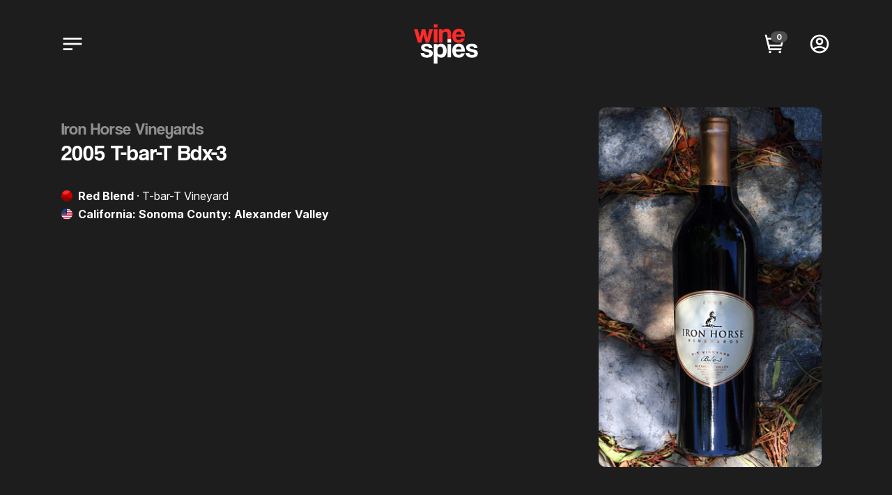

--- FILE ---
content_type: text/html; charset=utf-8
request_url: https://winespies.com/sales/382-iron-horse-vineyards-2005-t-bar-t-bdx-3
body_size: 16106
content:
<!DOCTYPE html>
<html lang="en">
<head>
  <meta charset="UTF-8">
  <meta http-equiv="X-UA-Compatible" content="IE=edge,chrome=1">
  <meta name="viewport" content="width=device-width, initial-scale=1.0">

  <title>Iron Horse Vineyards 2005 T-bar-T Bdx-3 | Wine Spies</title>

  <link rel="icon" type="image/png" href="/favicon.png">
  <link rel="icon" type="image/png" sizes="32x32" href="/favicon-32x32.png">
  <link rel="icon" type="image/png" sizes="16x16" href="/favicon-16x16.png">
  <link rel="apple-touch-icon" sizes="180x180" href="/apple-touch-icon.png">
  <link rel="manifest" href="/site.webmanifest">
  <link rel="shortcut icon" href="/favicon.ico">
  <meta name="msapplication-TileColor" content="#1d1d1d">
  <meta name="theme-color" content="#1d1d1d">

  <meta name="description" content="Read the Wine Spies review of Iron Horse Vineyards 2005 T-bar-T Bdx-3, Region: Alexander Valley">

  <meta name="verify-v1" content="/RVdP/4byoc9u5nwuQ+UwfDdXGFQJSAPBIM64gsn/MA=">
  <meta name="microid" content="http+http:sha1:622c095529b0bfee327f32654ce77256cd2920db">
  <meta name="alexaVerifyID" content="6thbp7ijrt8yehMjHgthHTSQC1s">
  <meta name="majestic-site-verification" content="MJ12_0289e987-3ee0-4757-88a8-0aacd7393b87">
  <meta name="google-site-verification" content="W-lRIk4X7IJRGe629JK6W9BLmvZYtLmrDHDCJsOwxW0">
  <meta name="google-site-verification" content="5DRJEjmu-t2aNddHOtw00Fm-gc9DZWhFXi02fZ41VvA">
  <meta name="facebook-domain-verification" content="xaltzuutvv7bivhahd179n3twa4uyr">
  <meta name="apple-itunes-app" content="app-id=1604968983">

  <meta name="csrf-param" content="authenticity_token" />
<meta name="csrf-token" content="8jv5JMkqAC52zvicL77f_7TaCazvtT5knxe-tOFk8hhRC3EwHwdc4lHFIyHeSR9NtTCti1_AKnMGucsfLZ31aQ" />

  

  <link rel='canonical' href='https://winespies.com/sales/387-iron-horse-vineyards-2005-t-bar-t-bdx-3'>

  <script>(function(i,s,o,g,r,a,m){i['GoogleAnalyticsObject']=r;i[r]=i[r]||function(){
(i[r].q=i[r].q||[]).push(arguments)},i[r].l=1*new Date();a=s.createElement(o),
m=s.getElementsByTagName(o)[0];a.async=1;a.src=g;m.parentNode.insertBefore(a,m)
})(window,document,'script','//www.google-analytics.com/analytics.js','ga');

ga('create', 'UA-2171806-1', 'auto');

ga('set', 'userId', '');
ga('set', 'dimension1', '');

ga('send', 'pageview');</script>
  <script id="mcjs">!function(c,h,i,m,p){m=c.createElement(h),p=c.getElementsByTagName(h)[0],m.async=1,m.src=i,p.parentNode.insertBefore(m,p)}(document,"script","https://chimpstatic.com/mcjs-connected/js/users/c8fa2b61a591522276e10a4e4/c53f0422dd169c061df57b364.js");</script>

  <meta property="fb:app_id" content="613926975335337" /><meta property="og:url" content="https://winespies.com/sales/382-iron-horse-vineyards-2005-t-bar-t-bdx-3" /><meta property="og:title" content="Iron Horse Vineyards 2005 T-bar-T Bdx-3 | Wine Spies" /><meta property="og:site_name" content="Wine Spies" /><meta property="og:description" content="Read the Wine Spies review of Iron Horse Vineyards 2005 T-bar-T Bdx-3, Region: Alexander Valley" /><meta property="og:type" content="product" /><meta property="product:original_price:amount" content="38.00" /><meta property="product:original_price:currency" content="USD" /><meta property="og:image" content="https://s3.amazonaws.com/thewinespies-production/uploads/product/image/330-2ddca4127c489d32f2e2be30eaaa0ea7c6c72838/tall_product_photo.jpg" /><meta property="og:image" content="https://s3.amazonaws.com/thewinespies-production/uploads/producer/photo/336-b70c7585a33544c9a6ba695d95c7f466dc352e4a/square_photo.jpg" /><meta property="og:image" content="https://s3.amazonaws.com/thewinespies-production/uploads/producer/person_photo/336-b70c7585a33544c9a6ba695d95c7f466dc352e4a/square_person.jpg" />

  <script src="https://js.stripe.com/v3/"></script>
<script>
  window.STRIPE_PUBLIC_KEY = 'pk_live_x9cB7s4Ol36w1X2dNhUVrYk2';
  window.USER_ID = '';
  window.ENV = 'production';
  window.STRIPE = Stripe(window.STRIPE_PUBLIC_KEY);
</script>

  <script type="text/javascript">
  window.onload = function() {
    userAgent = window.navigator.userAgent.toLowerCase(),
    ios = /iphone|ipod|ipad/.test(userAgent);

    if (!ios) return;

    const urlParams = new URLSearchParams(window.location.search);
    const openApp = urlParams.get('app');

    if (!openApp) return;

    var currentUrl = window.location.href;
    var url = new URL(currentUrl);
    url.searchParams.delete('app');
    var fallbackUrl = url.toString();

    var appUrl = "com.winespies.winespiesmobile" + fallbackUrl.replace("https", "");

    window.location = appUrl;
    window.setTimeout(function() {
      window.location = fallbackUrl;
    }, 25);
  };
</script>


  <!-- static assets ---------------------------------------------------------->
  <link rel="stylesheet" href="/assets/app_styles-4cf2fcf5039df20b44927b7c853ba8176717e64d48b139046359ffcd14deabbf.css" media="all" />
  <link rel="stylesheet" href="/assets/app_bundle-bf14e3f761ef04749447fc3e5044f27e923af7821f3366e611e309549459e4d6.css" media="all" />
  <script src="/assets/app_bundle-25d957e6ff1f6cfefef9665c49ca53ca616f1d24063e4fab8a4c92571b5921fb.js" type="module" defer="defer"></script>

  <!-- import & preload fonts ------------------------------------------------->
  <link rel="stylesheet" href="/assets/coolvetica-bb5d5ee8f0a080fca0a43004912cd91ff770c49df70ef2a065a56ac96a0a445c.css" media="all" />
  <link rel="preload" href="/assets/coolvetica/coolvetica_bk-webfont-4506dd099a1ab9c6cb5f070afac1caff4a9351641a05a4961b75fe870652d248.woff2" as="font" type="font/woff2" crossorigin="anonymous">
  <link rel="preload" href="/assets/coolvetica/coolvetica_rg-webfont-09ff54417a59a90854c92ea7169c5742b992b57f9a0a2145ab3c14cd7bb65ef0.woff2" as="font" type="font/woff2" crossorigin="anonymous">
  <link rel="preload" href="/assets/coolvetica/coolvetica_bd-webfont-a40fcf445dd50445466676d6466494f2a4e136a88396bc22abe813ace533d056.woff2" as="font" type="font/woff2" crossorigin="anonymous">

  <link rel="stylesheet" href="/assets/inter-a74de996c946b76b15735048f6073105a865c5984a34f619f7ad89ba24e15c63.css" media="all" />
  <link rel="preload" href="/assets/inter/InterVariable-5db5a521938db7aaba812b5ef28f057725d3622a1e81c0a6ecd3ca6efd0a04ad.woff2" as="font" type="font/woff2" crossorigin="anonymous">
  <link rel="preload" href="/assets/inter/InterVariable-Italic-635017f7110876734b249b2917840fc9ca2e4af3b066d5b326d4aaf071c05eaf.woff2" as="font" type="font/woff2" crossorigin="anonymous">

  <!-- inner imports ---------------------------------------------------------->
    <link rel="stylesheet" href="/assets/sales/show-dc8a179cad6521737e5a1591cee94776606095c3187ce01f3dfec8d035ef7c7c.css" media="screen" />
  <script src="/assets/sales/show-29502ed8b6df22a7f3b69c38035a94516b1e1c2ec37a6cb5b4a3c739153b1781.js" type="module"></script>



  <!-- inject slideout cart banners ------------------------------------------->
</head>

<body class="sales has-site-banner use-masthead-bg ">
  <!-- page content ----------------------------------------------------------->
  
  <div id="wrapper">
    <nav id="header-nav" class="ui-header-nav" aria-label="Header Nav">
  <div class="nav-row">
    <div class="container">
      <div class="nav-columns">
        <div class="item-group primary">
          <a href="#" class="menu-item cart slideout-cart-toggle h-from-md hidden" data-tippy-content="My Cart">
            <svg xmlns="http://www.w3.org/2000/svg" width="36" height="36" viewBox="0 0 36 36" fill="none" class="icon">
<path fill-rule="evenodd" clip-rule="evenodd" d="M3 8L1.75 3H4.75L6 8L30 8H31H33L29.5 22H28H26.5H9.49999L10.25 25H28.75L28 28H11H7.99999L3 8ZM29.25 11L27.25 19H8.75L6.75 11H29.25Z" fill="black"></path>
<circle cx="10" cy="31" r="2" fill="black"></circle>
<circle cx="26" cy="31" r="2" fill="black"></circle>
</svg>

            <span class="cart-badge empty" data-cart-qty="header">
              0
            </span>
          </a>
          <a href="#" class="menu-item mega-menu-toggle" aria-label="Mega Menu Toggle">
            <svg xmlns="http://www.w3.org/2000/svg" width="36" height="36" viewBox="0 0 36 36" fill="none" class="icon">
<rect x="3" y="8" width="30" height="3" fill="black"></rect>
<rect x="3" y="16.5" width="30" height="3" fill="black"></rect>
<rect x="18" y="25" width="15" height="3" fill="black"></rect>
</svg>

          </a>
        </div>

        <div class="logo" itemscope itemtype="http://schema.org/Organization">
          <a aria-label="Wine Spies Logo" href="/"><svg xmlns="http://www.w3.org/2000/svg" width="360" height="360" viewBox="0 0 360 360" fill="none">
<path d="M262.43 129.474C262.333 126.866 261.85 124.596 260.981 122.665C260.209 120.636 259.146 118.994 257.794 117.739C256.442 116.387 254.896 115.421 253.158 114.841C251.419 114.165 249.633 113.827 247.797 113.827C244.031 113.827 240.747 115.228 237.946 118.029C235.241 120.733 233.696 124.548 233.31 129.474H262.43ZM232.73 141.354C233.02 146.763 234.565 151.061 237.366 154.248C240.264 157.435 244.031 159.029 248.667 159.029C251.757 159.029 254.462 158.353 256.78 157C259.194 155.552 260.74 153.572 261.416 151.061H280.829C278.608 158.401 274.745 164.051 269.239 168.011C263.734 171.971 257.166 173.951 249.536 173.951C225.776 173.951 213.896 161.009 213.896 135.124C213.896 129.619 214.669 124.645 216.214 120.202C217.76 115.759 219.981 111.944 222.879 108.756C225.873 105.569 229.495 103.155 233.744 101.513C237.994 99.7741 242.872 98.9048 248.377 98.9048C259.388 98.9048 267.694 102.43 273.296 109.481C278.994 116.532 281.843 127.156 281.843 141.354H232.73Z" fill="#FF2A2A"></path>
<path d="M188.263 172.068V128.894C188.263 123.389 187.346 119.671 185.511 117.739C183.676 115.807 180.537 114.841 176.094 114.841C166.339 114.841 161.461 120.298 161.461 131.212V172.068H142.627V100.788H160.592V111.219C162.813 107.163 165.759 104.12 169.429 102.092C173.1 99.9673 177.832 98.9048 183.627 98.9048C187.008 98.9048 190.147 99.4361 193.044 100.498C195.942 101.464 198.405 102.961 200.433 104.99C202.558 107.018 204.2 109.529 205.359 112.523C206.614 115.421 207.242 118.801 207.242 122.665V172.068H188.263Z" fill="#FF2A2A"></path>
<path d="M114.692 172.068V100.789H133.671V172.068H114.692ZM114.692 92.2408V74.7107H133.671V92.2408H114.692Z" fill="#FF2A2A"></path>
<path d="M70.1522 172.068L58.8518 130.633L47.5514 172.068H28.2828L8 100.788H27.8481L39.4383 146.569L49.2899 100.788H68.4137L79.5692 146.569L90.4349 100.788H109.848L89.4208 172.068H70.1522Z" fill="#FF2A2A"></path>
<path d="M331.235 202.251C330.752 198.774 329.497 196.359 327.469 195.007C325.44 193.558 322.253 192.834 317.907 192.834C314.333 192.834 311.58 193.317 309.649 194.283C307.717 195.152 306.751 196.649 306.751 198.774C306.751 200.899 307.717 202.541 309.649 203.7C311.58 204.762 314.478 205.825 318.341 206.887C322.398 208.046 326.261 209.108 329.931 210.074C333.602 210.943 336.837 211.909 339.638 212.972C343.405 214.517 346.303 216.642 348.331 219.346C350.359 221.954 351.373 225.576 351.373 230.212C351.373 237.649 348.717 243.444 343.405 247.597C338.189 251.75 330.463 253.827 320.225 253.827C309.214 253.827 300.763 251.509 294.871 246.873C289.076 242.237 286.082 236.297 285.889 229.053H305.302C305.302 232.434 306.606 235.041 309.214 236.876C311.822 238.712 315.444 239.629 320.08 239.629C323.46 239.629 326.406 239.098 328.917 238.035C331.429 236.876 332.684 234.945 332.684 232.24C332.684 229.729 331.525 227.942 329.207 226.88C326.986 225.818 324.33 224.9 321.239 224.127C315.251 222.679 310.421 221.375 306.751 220.216C303.081 219.057 299.99 217.656 297.479 216.014C294.099 213.889 291.732 211.475 290.38 208.77C289.125 206.066 288.497 203.12 288.497 199.933C288.497 196.939 289.028 194.138 290.09 191.53C291.153 188.922 292.891 186.701 295.306 184.866C297.721 182.934 300.811 181.437 304.578 180.374C308.441 179.312 313.077 178.781 318.486 178.781C328.821 178.781 336.403 180.761 341.232 184.721C346.158 188.681 348.862 194.524 349.345 202.251H331.235Z" fill="white"></path>
<path d="M262.43 209.35C262.333 206.742 261.85 204.472 260.981 202.541C260.208 200.512 259.146 198.87 257.794 197.615C256.441 196.263 254.896 195.297 253.158 194.717C251.419 194.041 249.632 193.703 247.797 193.703C244.03 193.703 240.746 195.104 237.945 197.905C235.241 200.609 233.696 204.424 233.309 209.35H262.43ZM232.73 221.23C233.02 226.638 234.565 230.937 237.366 234.124C240.264 237.311 244.03 238.905 248.666 238.905C251.757 238.905 254.461 238.229 256.779 236.876C259.194 235.428 260.739 233.448 261.416 230.937H280.829C278.608 238.277 274.744 243.927 269.239 247.887C263.734 251.847 257.166 253.827 249.536 253.827C225.776 253.827 213.896 240.885 213.896 215C213.896 209.495 214.669 204.521 216.214 200.078C217.759 195.635 219.981 191.82 222.878 188.632C225.872 185.445 229.494 183.031 233.744 181.389C237.994 179.65 242.871 178.781 248.377 178.781C259.387 178.781 267.694 182.306 273.295 189.357C278.994 196.408 281.843 207.032 281.843 221.23H232.73Z" fill="white"></path>
<path d="M188.262 251.944V180.664H207.241V251.944H188.262ZM188.262 172.117V154.586H207.241V172.117H188.262Z" fill="white"></path>
<path d="M148.304 237.746C159.121 237.746 164.53 230.405 164.53 215.724C164.53 209.35 163.033 204.183 160.039 200.223C157.044 196.166 153.181 194.138 148.448 194.138C143.909 194.138 140.094 196.021 137.003 199.788C134.009 203.555 133.664 211.816 133.664 217.028C133.664 232.482 137.776 237.746 148.304 237.746ZM114.692 285.7V180.664H133.664V189.357C137.003 182.419 143.909 178.781 152.795 178.781C157.238 178.781 161.342 179.65 165.109 181.389C168.973 183.127 172.256 185.638 174.961 188.922C177.665 192.206 179.79 196.214 181.335 200.947C182.881 205.68 183.653 211.04 183.653 217.028C183.653 222.437 182.977 227.411 181.625 231.951C180.37 236.394 178.486 240.257 175.975 243.541C173.464 246.825 170.373 249.384 166.703 251.219C163.129 252.958 159.024 253.827 154.388 253.827C145.599 253.827 137.003 251.219 133.664 242.672V285.7H114.692Z" fill="white"></path>
<path d="M88.7707 202.251C88.2877 198.774 87.0321 196.359 85.0039 195.007C82.9756 193.558 79.7883 192.834 75.442 192.834C71.8684 192.834 69.1157 193.317 67.184 194.283C65.2523 195.152 64.2865 196.649 64.2865 198.774C64.2865 200.899 65.2523 202.541 67.184 203.7C69.1157 204.762 72.0132 205.825 75.8766 206.887C79.9332 208.046 83.7965 209.108 87.4668 210.074C91.137 210.943 94.3726 211.909 97.1735 212.972C100.94 214.517 103.838 216.642 105.866 219.346C107.894 221.954 108.909 225.576 108.909 230.212C108.909 237.649 106.252 243.444 100.94 247.597C95.7247 251.75 87.998 253.827 77.76 253.827C66.7494 253.827 58.2982 251.509 52.4066 246.873C46.6115 242.237 43.6174 236.297 43.4242 229.053H62.8377C62.8377 232.434 64.1416 235.041 66.7494 236.876C69.3572 238.712 72.9791 239.629 77.6151 239.629C80.9956 239.629 83.9414 239.098 86.4526 238.035C88.9638 236.876 90.2194 234.945 90.2194 232.24C90.2194 229.729 89.0604 227.942 86.7424 226.88C84.5209 225.818 81.8649 224.9 78.7742 224.127C72.7859 222.679 67.9567 221.375 64.2865 220.216C60.6162 219.057 57.5255 217.656 55.0143 216.014C51.6339 213.889 49.2676 211.475 47.9154 208.77C46.6598 206.066 46.032 203.12 46.032 199.933C46.032 196.939 46.5632 194.138 47.6256 191.53C48.6881 188.922 50.4266 186.701 52.8412 184.866C55.2558 182.934 58.3465 181.437 62.1133 180.374C65.9767 179.312 70.6128 178.781 76.0215 178.781C86.356 178.781 93.9379 180.761 98.7672 184.721C103.693 188.681 106.397 194.524 106.88 202.251H88.7707Z" fill="white"></path>
</svg>
</a>
        </div>

        <div class="item-group secondary">
          <a href="#" class="menu-item cart slideout-cart-toggle" data-tippy-content="My Cart">
            <svg xmlns="http://www.w3.org/2000/svg" width="36" height="36" viewBox="0 0 36 36" fill="none" class="icon">
<path fill-rule="evenodd" clip-rule="evenodd" d="M3 8L1.75 3H4.75L6 8L30 8H31H33L29.5 22H28H26.5H9.49999L10.25 25H28.75L28 28H11H7.99999L3 8ZM29.25 11L27.25 19H8.75L6.75 11H29.25Z" fill="black"></path>
<circle cx="10" cy="31" r="2" fill="black"></circle>
<circle cx="26" cy="31" r="2" fill="black"></circle>
</svg>

            <span class="cart-badge empty" data-cart-qty="header">
              0
            </span>
          </a>
            <a href="/users/login" class="login menu-item" data-tippy-content="Login" aria-label="Login">
              <svg xmlns="http://www.w3.org/2000/svg" width="36" height="36" viewBox="0 0 36 36" fill="none" class="icon">
<path fill-rule="evenodd" clip-rule="evenodd" d="M18 17C19.6569 17 21 15.6569 21 14C21 12.3431 19.6569 11 18 11C16.3431 11 15 12.3431 15 14C15 15.6569 16.3431 17 18 17ZM18 20C21.3137 20 24 17.3137 24 14C24 10.6863 21.3137 8 18 8C14.6863 8 12 10.6863 12 14C12 17.3137 14.6863 20 18 20Z" fill="black"></path>
<path fill-rule="evenodd" clip-rule="evenodd" d="M33 18C33 26.2843 26.2843 33 18 33C9.71573 33 3 26.2843 3 18C3 9.71573 9.71573 3 18 3C26.2843 3 33 9.71573 33 18ZM25.7586 27.1548C23.6666 28.9295 20.9583 30 18 30C14.9966 30 12.251 28.8967 10.1463 27.0732C10.4749 26.7537 10.9244 26.4098 11.4992 26.0781C13.0106 25.2062 15.2502 24.5 17.9996 24.5C20.7123 24.5 22.9457 25.2833 24.4737 26.2068C25.0007 26.5253 25.4292 26.8517 25.7586 27.1548ZM27.7874 24.9448C27.2905 24.4879 26.6969 24.0451 26.0255 23.6393C24.0536 22.4475 21.287 21.5 17.9996 21.5C14.7491 21.5 11.9886 22.3323 10 23.4796C9.29091 23.8887 8.66188 24.3484 8.13972 24.8411C6.79074 22.9004 6 20.5426 6 18C6 11.3726 11.3726 6 18 6C24.6274 6 30 11.3726 30 18C30 20.588 29.1807 22.9847 27.7874 24.9448Z" fill="black"></path>
</svg>

            </a>

        </div>
      </div>
    </div>
  </div>

  <div class="nav-mega-menu" style="display: none;">
  <div class="container">
    <div class="grid-row">
      <div class="col-12 col-md-6 col-lg-3">
        <a href="/" class="tall-link">
          <div class="image-backdrop" style="background-color: transparent;">
                <img class="backdrop-photo lazyload" alt="" data-src="https://s3.amazonaws.com/thewinespies-production/uploads/product/featured_image/8795-144ad22bf4b2033460ef31e81361c0e110601573/large_featured_image.jpg" data-srcset="https://s3.amazonaws.com/thewinespies-production/uploads/product/featured_image/8795-144ad22bf4b2033460ef31e81361c0e110601573/large_2x_featured_image.jpg 2x, https://s3.amazonaws.com/thewinespies-production/uploads/product/featured_image/8795-144ad22bf4b2033460ef31e81361c0e110601573/large_3x_featured_image.jpg 3x" src="/loading-block.gif" />
          </div>
            <div class="bottle-shot h-to-md">
              <img class="bottle-photo lazyload" alt="Erba Mountainside Vineyards 2015 Atlas Peak Cabernet Sauvignon 750ml Wine Bottle" data-src="https://s3.amazonaws.com/thewinespies-production/uploads/product/bottle_image/8795-144ad22bf4b2033460ef31e81361c0e110601573/large_bottle_image.jpg" data-srcset="https://s3.amazonaws.com/thewinespies-production/uploads/product/bottle_image/8795-144ad22bf4b2033460ef31e81361c0e110601573/large_2x_bottle_image.jpg 2x, https://s3.amazonaws.com/thewinespies-production/uploads/product/bottle_image/8795-144ad22bf4b2033460ef31e81361c0e110601573/large_3x_bottle_image.jpg 3x" src="/loading-block.gif" />
            </div>
            <div class="bottle-shot h-from-lg">
              <img class="bottle-photo lazyload" alt="Erba Mountainside Vineyards 2015 Atlas Peak Cabernet Sauvignon 750ml Wine Bottle" data-src="https://s3.amazonaws.com/thewinespies-production/uploads/product/bottle_image/8795-144ad22bf4b2033460ef31e81361c0e110601573/small_bottle_image.jpg" data-srcset="https://s3.amazonaws.com/thewinespies-production/uploads/product/bottle_image/8795-144ad22bf4b2033460ef31e81361c0e110601573/small_2x_bottle_image.jpg 2x, https://s3.amazonaws.com/thewinespies-production/uploads/product/bottle_image/8795-144ad22bf4b2033460ef31e81361c0e110601573/small_3x_bottle_image.jpg 3x" src="/loading-block.gif" />
            </div>
          <div class="label">Today's Wine</div>
          <div class="title">Featured</div>
        </a>
      </div>
      <div class="col-12 col-md-6 col-lg-3">
        <a href="/store" class="tall-link">

          <div class="image-backdrop" style="background-color: transparent;">
                <img class="backdrop-photo lazyload" alt="" data-src="https://s3.amazonaws.com/thewinespies-production/uploads/product/featured_image/8912-1f6862971f89c7482e4377ba1edcc2c0ca9fadee/large_featured_image.jpg" data-srcset="https://s3.amazonaws.com/thewinespies-production/uploads/product/featured_image/8912-1f6862971f89c7482e4377ba1edcc2c0ca9fadee/large_2x_featured_image.jpg 2x, https://s3.amazonaws.com/thewinespies-production/uploads/product/featured_image/8912-1f6862971f89c7482e4377ba1edcc2c0ca9fadee/large_3x_featured_image.jpg 3x" src="/loading-block.gif" />
          </div>
            <div class="bottle-shot h-to-md">
              <img class="bottle-photo aux right lazyload" alt="" data-src="https://s3.amazonaws.com/thewinespies-production/uploads/product/bottle_image/8584-ac8b7451686a492046ce29ad5a4ef12a408f322e/large_bottle_image.jpg" data-srcset="https://s3.amazonaws.com/thewinespies-production/uploads/product/bottle_image/8584-ac8b7451686a492046ce29ad5a4ef12a408f322e/large_2x_bottle_image.jpg 2x, https://s3.amazonaws.com/thewinespies-production/uploads/product/bottle_image/8584-ac8b7451686a492046ce29ad5a4ef12a408f322e/large_3x_bottle_image.jpg 3x" src="/loading-block.gif" />
              <img class="bottle-photo aux left lazyload" alt="" data-src="https://s3.amazonaws.com/thewinespies-production/uploads/product/bottle_image/8957-96100e2093cac1afc57dfd032fad3bb0e63f45a0/large_bottle_image.jpg" data-srcset="https://s3.amazonaws.com/thewinespies-production/uploads/product/bottle_image/8957-96100e2093cac1afc57dfd032fad3bb0e63f45a0/large_2x_bottle_image.jpg 2x, https://s3.amazonaws.com/thewinespies-production/uploads/product/bottle_image/8957-96100e2093cac1afc57dfd032fad3bb0e63f45a0/large_3x_bottle_image.jpg 3x" src="/loading-block.gif" />
              <img class="bottle-photo lazyload" alt="Château Romer 2018 Sauternes Grand Cru Classé 375ml 750ml Wine Bottle" data-src="https://s3.amazonaws.com/thewinespies-production/uploads/product/bottle_image/8912-1f6862971f89c7482e4377ba1edcc2c0ca9fadee/large_bottle_image.jpg" data-srcset="https://s3.amazonaws.com/thewinespies-production/uploads/product/bottle_image/8912-1f6862971f89c7482e4377ba1edcc2c0ca9fadee/large_2x_bottle_image.jpg 2x, https://s3.amazonaws.com/thewinespies-production/uploads/product/bottle_image/8912-1f6862971f89c7482e4377ba1edcc2c0ca9fadee/large_3x_bottle_image.jpg 3x" src="/loading-block.gif" />
            </div>
            <div class="bottle-shot h-from-lg">
              <img class="bottle-photo aux right lazyload" alt="" data-src="https://s3.amazonaws.com/thewinespies-production/uploads/product/bottle_image/8584-ac8b7451686a492046ce29ad5a4ef12a408f322e/small_bottle_image.jpg" data-srcset="https://s3.amazonaws.com/thewinespies-production/uploads/product/bottle_image/8584-ac8b7451686a492046ce29ad5a4ef12a408f322e/small_2x_bottle_image.jpg 2x, https://s3.amazonaws.com/thewinespies-production/uploads/product/bottle_image/8584-ac8b7451686a492046ce29ad5a4ef12a408f322e/small_3x_bottle_image.jpg 3x" src="/loading-block.gif" />
              <img class="bottle-photo aux left lazyload" alt="" data-src="https://s3.amazonaws.com/thewinespies-production/uploads/product/bottle_image/8957-96100e2093cac1afc57dfd032fad3bb0e63f45a0/small_bottle_image.jpg" data-srcset="https://s3.amazonaws.com/thewinespies-production/uploads/product/bottle_image/8957-96100e2093cac1afc57dfd032fad3bb0e63f45a0/small_2x_bottle_image.jpg 2x, https://s3.amazonaws.com/thewinespies-production/uploads/product/bottle_image/8957-96100e2093cac1afc57dfd032fad3bb0e63f45a0/small_3x_bottle_image.jpg 3x" src="/loading-block.gif" />
              <img class="bottle-photo lazyload" alt="Château Romer 2018 Sauternes Grand Cru Classé 375ml 750ml Wine Bottle" data-src="https://s3.amazonaws.com/thewinespies-production/uploads/product/bottle_image/8912-1f6862971f89c7482e4377ba1edcc2c0ca9fadee/small_bottle_image.jpg" data-srcset="https://s3.amazonaws.com/thewinespies-production/uploads/product/bottle_image/8912-1f6862971f89c7482e4377ba1edcc2c0ca9fadee/small_2x_bottle_image.jpg 2x, https://s3.amazonaws.com/thewinespies-production/uploads/product/bottle_image/8912-1f6862971f89c7482e4377ba1edcc2c0ca9fadee/small_3x_bottle_image.jpg 3x" src="/loading-block.gif" />
            </div>
          <div class="label">More Wine</div>
          <div class="title">Browse Store</div>
        </a>
      </div>
      <div class="col-lg-spacer"></div>
      <div class="col-lg-spacer"></div>
      <div class="col-12 col-lg">
        <div class="grid-row">
          <div class="col-12 col-md">
            <div class="submenu">
              <div class="submenu-label">My Account</div>
              <div class="submenu-items">
                <div class="submenu-item">
                  <a href="#" class="item-link slideout-cart-toggle">
                    My Cart
                      <span class="cart-badge empty" data-cart-qty="mega-menu">Empty</span>
                  </a>
                </div>
                  <div class="submenu-item">
                    <a class="item-link" href="/users/login">Login</a>
                  </div>
                  <div class="submenu-item">
                    <a class="item-link" href="/users/register">Create Account</a>
                  </div>
              </div>
            </div>
          </div>
          <div class="col-12 col-md">
            <div class="submenu">
              <div class="submenu-label">Other Links</div>
              <div class="submenu-items">
                <div class="submenu-item">
                  <a class="item-link" href="/about">About</a>
                </div>
                <div class="submenu-item">
                  <a class="item-link" href="/meet-the-agents">Agent Picks</a>
                </div>
                <div class="submenu-item">
                  <a class="item-link" href="/support">Support</a>
                </div>
              </div>
            </div>
          </div>
        </div>

      </div>
    </div>
  </div>
</div>
<div class="nav-mega-menu-overlay mega-menu-toggle" style="display: none;"></div>

</nav>
<div class="header-nav-placeholder "></div>

<react-component component="SlideoutCart"></react-component>



    <div id="content">
      
  <main id="offer-page">
    <div class="offer-masthead">
      <div class="container">
          <div class="flash-messages">
            
          </div>
        <div class="grid-row masthead-contents">
          <div class="col-12">
            <h1 class="offer-heading h-from-md">
              <span class="producer">
                Iron Horse Vineyards
              </span>
              <span class="name">
                2005 T-bar-T Bdx-3
              </span>
            </h1>
          </div>
          <div class="col-12 col-xs-6 col-md-7 col-lg-8 masthead-summary-column">
            <h1 class="offer-heading h-to-sm">
              <span class="producer">
                Iron Horse Vineyards
              </span>
              <span class="name">
                2005 T-bar-T Bdx-3
              </span>
            </h1>

            <div class="metadata ">
              <div class="meta-row">
                  <span class="icon">
  <img alt="Red Wine Classification Icon" src="/assets/icons/wine-red-3c8d29161a3d188a6c88e13a673d48bceba5d8d1d0e8d54aa54a0ea6bebe82d3.svg" />
</span>
                  <span class="text">
                    <strong>Red Blend</strong>
                      <span class="h-to-xs">
                        &middot;
                        T-bar-T Vineyard
                      </span>
                  </span>
              </div>
                <div class="meta-row">
                  <span class="icon">
  <img alt="california Region Flag Icon" src="/assets/icons/flag-california-501fa690b9b5dcb0c45ba9ca68185936dbefee83e3be4b2b615ad9ca6a235753.svg" />
</span>
                  <span class="text">
                    <strong class="h-to-xs">California: Sonoma County: Alexander Valley</strong>
                    <strong class="h-from-sm">Alexander Valley</strong>
                  </span>
                </div>
            </div>


          </div>

          <div class="col-12 col-xs-6 col-md-5 col-lg-4 masthead-thumbnail-column">
            <div class="featured-sale-thumbnail">
              
<div class="ui-sale-thumbnail thumbnail-legacy size-large ">

      <div class="legacy-photo">
          <img alt="Iron Horse Vineyards 2005 T-bar-T Bdx-3 750ml Wine Bottle" class="lazyload" data-src="https://s3.amazonaws.com/thewinespies-production/uploads/product/image/330-2ddca4127c489d32f2e2be30eaaa0ea7c6c72838/tall_product_photo.jpg" src="/loading-block.gif" />
      </div>

</div>

              <div class="bottle-zoom-overlay-toggle h-from-md" data-modal-toggle="bottle-zoom">
                <i class="fas fa-search-plus"></i>
              </div>
              <button aria-label="Bottle Zoom" class="ui-button icon bottle-zoom-toggle h-to-sm" data-modal-toggle="bottle-zoom">
                <i class="fas fa-search-plus"></i>
              </button>
            </div>
          </div>

        </div>
      </div>
    </div>

    <article class="offer-detail" class="inactive">
      <div class="container">
        <div class="grid-row">
          <div class="col-12 col-lg-8">
            


              <div class="sections">
  <section class="mission-briefing">
    <h2 class="section-heading">
      <small>What We Say</small>
      2005 T-bar-T Bdx-3
    </h2>

    <div class="section-content">
      <div class="body">
        <p>If you are visiting us for the first time, Welcome! The Wine Spies feature one exceptional wine each day – and we only bring you wines that we ourselves seek out and love. Always, the wines are great. Sometimes greater than great, as is the case with today’s wine from Iron Horse Winery.</p>

<p><strong><span class="caps">SUPERIOR</span> <span class="caps">WINE</span> <span class="caps">ALERT</span></strong>: Bordeaux-style Blends are a favorite of our Operatives.  Today we present a <em>category killer</em> that is certain to please you deeply</p>
<p><strong><span class="caps">SAVINGS</span> <span class="caps">ALERT</span></strong>: Clever Operatives will earn a <strong>Free Ground Shipping</strong> award when they order 6 or more bottles. If you received an invitation to this sale from Iron Horse Winery, please use this coupon code at checkout: <strong><span class="caps">IRONHORSEFS</span></strong></p>
<h3><strong>Mission Codename</strong>: Secret Formula, <em>&#8220;Bdx-3&#8221;</em></h3>
<p><strong>Operative</strong>: Agent Red</p>
<p><strong>Objective</strong>: Investigate reports that Iron Horse Winery&#8217;s Top Secret Blend, codenamed <strong><em>Bdx-3</em></strong>, is causing our Operatives to stop drinking <em>any</em> other wines.  If true, analyze the wine to see what makes the wine so special.  If possible, develop an antidote so that our Operatives can enjoy the wine &#8211; without becoming one-wine Wine Spies.</p>
<p><strong>Mission Status</strong>: Accomplished!</p>
<p><strong><em>Current Winery</em></strong>: Iron Horse Winery</p>
<p><strong><em>Wine Subject</em></strong>:  2005 T-T Vineyard Bdx-3</p>
<p><strong><em>Winemaker</em></strong>: David Munksgard</p>
<p><strong><em>Backgrounder</em></strong>: Intelligence reports have been pouring in from our Operatives around the country, about Iron Horse Winery&#8217;s Bdx-3.  Once they taste the wine, they seemingly stop drinking anything else.  A strange calm seems to befall them and they become happy and satisfied.  Wine Spies Operatives <em>love</em> Bordeaux style blends, to be sure, and historically such blends have been the most popular wines that we have brought to you.  Today we send Agent Red, deep undercover, to infiltrate the Iron Horse Winery.  His mission: Unlock the secret formula behind the mysteriously named T-T Vineyards Bdx-3 &#8211; and prevent our Operatives from becoming brainwashed!</p>
<h3>Wine Spies Tasting Profile:</h3>

<p><strong>Look</strong> &#8211; Beautiful dark garnet, with deeply concentrated color through and through.  The wine has a deep garnet to purply-black core, a springy surface that moves and moves after swirling and thick, slow legs that move slowly sown the glass</p>
<p><strong>Smell</strong> &#8211; Full intensity of deep aromatic dark fruits, dark berry, over ripe raspberry, soft spices, cigar box, mild pipe tobacco and cassis</p>
<p><strong>Feel</strong> &#8211; Full-bodied, round and initially wet at the front of the palate &#8211; then mouth-coating and almost chewy and slightly dry with solid tannins that fade revealing more great flavors</p>
<p><strong>Taste</strong> &#8211; Juicy, ripe and delicious, with deep blackberries and cherries balanced against soft earthen flavors of subtle wild mushroom and mild oak, followed by a resurgence of bright fruit and softest whisps of mocha and spice</p>
<p><strong>Finish</strong> &#8211; A great long and clean finish that ramp down smoothly and continues to reveal new flavors as it tapers off</p>
<p><strong>Conclusion</strong> &#8211; This is <span class="caps">THE</span> killer Bordeaux style blend!  Long on deep flavor, terrific feel and lush aromatics, this wine is one of the best blends in recent memory.  This is saying a <span class="caps">LOT</span>, since we have featured some pretty terrific blends here in the last few months.  Today&#8217;s wine is one of those special one that delivers that unidentifiable <em>something extra</em>.  Whether to attribute this special quality to the winery&#8217;s <em>precision farming</em> techniques, or the wisdom and experience of their winemaker, we cannot say.  What we do know is that <em>this</em> wine is well worthy of your immediate attention!</p>
<h3>Mission Report:</h3>
<p>&#8220;This is a serious matter, darn it!  If our Operatives get <em>hooked</em> on Iron Horse&#8217;s Bdx-3, if they don&#8217;t drink any <em>other</em> wines, we&#8217;ll lose our funding. We&#8217;ll be shut down!&#8221;</p>
<p>Agent White was on another one of his diatribes.  I waited patiently, knowing that I&#8217;d get a word in.  <em>Eventually</em>.</p>
<p>I had tasted the 2004 Bdx-3 [ed. note: <em>92 Points, Wine Enthusiast</em>, and while I would certainly classify it as on of my favorite Bordeaux-style blends, I couldn&#8217;t imagine that anyone could get <em>so</em> addicted to a <em>single wine</em> that the would forsake all others.</p>
<p>&#8220;Look, the data confirms it.  Check these reports.  Look at the sheer <em>volume</em> of requests flooding in from our Operatives for Iron Horse&#8217;s <em>2005</em> Bdx-3!  They don&#8217;t <em>want</em> anything else!  You have to infiltrate Iron Horse and see what they are putting <em>in</em> that wine.&#8221;</p>
<p>&#8220;Okay,&#8221; I said. &#8220;First I&#8217;ll take a look at the reports,&#8221; I replied.  &#8220;If anything looks <em>hinky</em>, I&#8217;ll infiltrate the winery.&#8221;</p>
<p>This seemed to calm White down.</p>
<p>I looked.  And was shocked.</p>
<p>Some of our finest Operatives were sending in field alerts, <em>filled</em> with praise and kudos and even <em>demands</em> that we supply them with 2005 Bdx-3.  Especially now that supplies of the 2004 vintage of the wine are dwindling.  <em>Besides</em>, many reports confirm, <em>the 2005 is <strong>better</strong></em>.</p>
<p>I agreed to take mission to penetrate the winery.  I packed my fake I.D., my field wine test kit, a specially crafted resume resume, my disguise &#8211; and was off immediately.</p>
<p>Fortunately, there was an opening for &#8220;Tasting Room Assistant&#8221; at the Iron Horse Winery and, with my industry connections, I managed to get an immediate interview.</p>
<p>Winery owner, <em>Joy Sterling</em>, was warm and welcoming.  The interview went very well and I was introduced around to others on staff.  Everyone was jovial and just plain nice.  No cause for alarm.  Or <em>was there</em>?</p>
<p>Joy took me back to her office and asked me to wait there for a few minutes.  While I waited, I busied myself with fixing my faux mustache, which had come loose at one corner.  <em>I hope that she had not noticed!</em>.</p>
<p>Joy returned and said, &#8220;Well, Jack Rouge, you have the job!  Everyone really liked you.  Can you start today?&#8221;</p>
<p>I was after the 3:30 closing time, but I agreed, presuming that I would undergo some sort of training.  I was lead down to the tasting room where, oddly, the entire staff seemed to be bellied up to the tasting bar.</p>
<p>There, on the top of the bar, sat a lone bottle.  I recognized it instantly as the 2005 Bdx-3.  Next to the bottle, a single glass, half-filled with the red liquid.</p>
<p>&#8220;All of us start here with a <em>celebratory</em> sip of our Bdx-3,&#8221; a smiling young man said to me.  &#8220;Go on, try.  Cheers!&#8221;</p>
<p>A shout of <em>&#8220;Cheers!&#8221;</em> rose up from the rest.</p>
<p>Knowing that there was no faking it, I had confidence in my experience and ability as a Wine Spy.  I <em>knew</em> that I would be fine.  How could any harm come from a simple taste of wine?</p>
<p>I grabbed the glass, raised it and toasted them.  Then I sipped.  Great wine&#8230; <span class="caps">SUPERB</span> wine, sure, but no rapturous feelings or euphoria.  I will say this, though: <strong><em>I&#8217;ll never drink another wine as long as I live!</em></strong></p>
<blockquote>
<p>Agent White Reporting: <em>Agent Red has since been undergoing radical treatment to free him from his addiction to Iron Horse&#8217;s Bdx-3 and, we are happy to report, he is making fine progress.  I did try to warn him, but he was sloppy.  He should have analyzed the wine before drinking it.</em></p>
</blockquote>
<blockquote>
<p><em>Meanwhile, a detailed analysis <strong>is</strong> underway as you read this.  Use great caution and, <strong>unless you want to become totally enamored by a wine</strong>, avoid this one at all costs!</em></p>
</blockquote>
<h3>Wine Spies Vineyard Check:</h3>
<p>The location of the Iron Horse Winery can be seen in this <A HREF="http://maps.live.com/default.aspx?v=2&FORM=LMLTCP&cp=qd8g2b4rs2gy&style=o&lvl=1&tilt=-90&dir=0&alt=-1000&scene=8026682&phx=0&phy=0&phscl=1&encType=1" TARGET="NEW">satellite photo</A>.</p>
      </div>
      <div class="gradient-overlay"></div>
    </div>

    <div class="section-toggle">
      <div class="closed">
        Read Full Review
        <span class="icon">
          <i class="fas fa-chevron-down"></i>
        </span>
      </div>
      <div class="open">
        Hide Full Review
        <span class="icon">
          <i class="fas fa-chevron-up"></i>
        </span>
      </div>
    </div>
  </section>
    <section>
      <h2 class="section-heading">
        <small>What the Winery Says</small>
        Iron Horse Vineyards
        <div class="mobile-caret">
          <svg xmlns="http://www.w3.org/2000/svg" width="36" height="36" viewBox="0 0 36 36" fill="none">
<path fill-rule="evenodd" clip-rule="evenodd" d="M18.0604 25.1821L6.99978 14.1215L9.1211 12.0001L18.0604 20.9395L26.9998 12.0001L29.1211 14.1215L18.0604 25.1821Z" fill="black"></path>
</svg>

        </div>
      </h2>

      <div class="section-content has-photo">
          <div class="section-thumbnail">
            <img alt="Iron Horse Vineyards" class="lazyload" data-src="https://s3.amazonaws.com/thewinespies-production/uploads/producer/photo/336-b70c7585a33544c9a6ba695d95c7f466dc352e4a/square_photo.jpg" src="/loading-block.gif" />
          </div>
          <div class="section-photo">
            <div class="photo-filler" style="background-image: url('https://s3.amazonaws.com/thewinespies-production/uploads/producer/photo/336-b70c7585a33544c9a6ba695d95c7f466dc352e4a/square_photo.jpg');"></div>
            <img alt="Iron Horse Vineyards" class="lazyload" data-src="https://s3.amazonaws.com/thewinespies-production/uploads/producer/photo/336-b70c7585a33544c9a6ba695d95c7f466dc352e4a/square_photo.jpg" src="/loading-block.gif" />
          </div>

        <div class="body">
          <p style="text-align:center;"><strong>Check out <em>The Wine Spies</em> on Wine Library TV</strong></p>
<p><object classid="clsid:D27CDB6E-AE6D-11cf-96B8-444553540000" width="350" height="296" id="viddler"><param name="movie" value="http://www.viddler.com/player/2b26acc7/" /><param name="allowScriptAccess" value="always" /><param name="allowFullScreen" value="true" /><embed src="http://www.viddler.com/player/2b26acc7/" width="350" height="296" type="application/x-shockwave-flash" allowScriptAccess="always" allowFullScreen="true" name="viddler" ></embed></object><br />
<P><br />
<HR></p>
<DIV ALIGN="CENTER"><A HREF="http://www.sonomawine.com" TARGET="NEW"><IMG SRC="/files/SCVFlow.gif" width="270"></A></DIV>
<h3>Winemaker&#8217;s Tasting Notes:</h3>
<p>Bdx-3 is a supple blend of 67% Cabernet Sauvignon, 23% Cabernet Franc and 10% Petit Verdot. It is regal in color &#8211; a nearly black, purple beauty. The first smell recalls traditional cigar box qualities with intense, concentrated berry liqueur. The flavors are earthy with wild berry and cassis; the structure is firm and elegant.</p>
<h3>Food Pairings:</h3>
<p>Roasted garlic crostini, French onion soup, black bean soup, blackened duck breast, grilled rib-eye steak, pot roast, meatloaf with roasted carrots, St. Jorge cheese and any of the triple creams from Cowgirl Creamery.</p>
<h3>Vineyard Specifics:</h3>
<p>The grapes for this wine come from the T-bar-T Vineyard in the northeast corner of the Alexander Valley. The property sits in the foothills rising to an elevation of 800 feet. It is very steep and rugged, yielding fabulous, luscious fruit.</p>
<h3>About The Winery:</h3>
<p>Iron Horse is one of Sonoma County&#8217;s most prestigious, small, independent, estate, family owned wineries. The founding partners, Audrey and Barry Sterling first saw it in the pouring rain in February 1976. Driving down Ross Station Road, they were sure they were lost until they crested the knoll and the view opened up to 300 acres of gentle rolling hills and a wall of trees behind that looked like Camelot to them. Incurable romantics, and having extraordinary vision, they bought the property in just two weeks.</p>
<p>In those days, Iron Horse was the most westerly vineyard in Sonoma County. Even the agricultural extension agents from US Davis recommended they look further east as this vineyard was prone to frost as late as June 1st, well after bud-break in the spring and jeopardizing the crop. But having lived in France, the Sterlings knew the cool, foggy climate was exactly what they were looking for to grow Chardonnay and Pinot Noir. And, as a native San Franciscan, Audrey Sterling had spent part of her summers on the Russian River and was familiar with the area.</p>
<p>There were 110 acres in vine at the time, originally planted by Forrest Tancer when he was working for Rodney Strong. Forrest and the Sterlings became partners, upgraded the vineyard, engineered an elaborate frost protection system, built the winery and produced their first vintage of Estate Chardonnay in 1978. The winery officially opened in 1979 with the first vintage of Estate Pinot Noir on Barry Sterling&#8217;s 50th birthday. The first vintage for the Sparkling Wines was 1980.</p>
<p>The name Iron Horse came from a train that stopped at Ross Station at the turn of the 20th Century. The logo, the rampant horse on a weathervane, came from an actual weathervane that was unearthed when they were leveling the ground to build the winery.</p>
<h3>Precision Farming:</h3>
<p>Precision farming is a fact-based wine growing concept that integrates the latest viticultural practices, technology such as <span class="caps">GIS</span>/<span class="caps">GPS</span> mapping and <span class="caps">CAD</span> computer models &#8211; focusing on smaller and more tightly delineated vineyard blocks by soil type, aspect and elevation, and time honored love of the land. All pruning, canopy management, irrigation, cover crop and harvesting decisions are determined on a block-by-block (and sometimes even vine-by-vine) basis, considering both the vintage at hand and the long term needs of the land. We use the best tools technology provides and up to date viticulture &#8211; balanced by our 30 years of experience and thriving passion.</p>
<h3>Winemaking Techniques:</h3>
<p>Hand picked grapes are de-stemmed into stainless steel tanks where they are cold-soaked for seven days. Before fermentation is complete, the new wine is pressed gently from the skins and transferred to French and American oak barrels. Fermentation goes to completion in the barrels where the wine is aged until blending and<br />
bottling.</p>
<h3>Technical Analysis:</h3>
<p><strong>Barrels:</strong> French and American oak</p>
<p><strong>Alcohol:</strong> 14.4% v/v</p>
<p><strong>Blend:</strong> 67% CS, 23% CF, 10% PV</p>
<p><strong>Acidity:</strong> 0.76 g/100ml</p>
<p><strong>Malolactic Fermentation:</strong> 100%</p>
<p><strong>pH:</strong> 3:37</p>
<p><strong>Date Bottled:</strong> April 2007</p>
<p><strong>Release Date:</strong> May 2007</p>
<p><strong>Residual Sugar:</strong> Dry</p>
<p><strong>Total Production:</strong> 1451 cases</p>
<p><strong>Suggested Retail Price:</strong> $38/bottle</p>
        </div>
      </div>
    </section>

</div>

          </div>
          <div class="col-12 col-lg h-to-md">
                <div class="buy-cluster expired">
      <div class="floating-sale-thumbnail h-to-md">
        
<div class="ui-sale-thumbnail thumbnail-legacy size-large ">

      <div class="legacy-photo">
          <img alt="Iron Horse Vineyards 2005 T-bar-T Bdx-3 750ml Wine Bottle" class="lazyload" data-src="https://s3.amazonaws.com/thewinespies-production/uploads/product/image/330-2ddca4127c489d32f2e2be30eaaa0ea7c6c72838/square_product_photo.jpg" src="/loading-block.gif" />
      </div>

</div>

      </div>
          <div class="expires">
            <span class="label">Offer Expired</span>
            <span class="timing">Jun 23, 2008 at 11:59 pm</span>
          </div>
        <div class="register-text">
          Register to get notified when this wine is back in stock:
        </div>
        <a class="ui-button block large register" href="/users/register">Sign Up For Free</a>

        <div class="pricing expired">
          <div class="grid-row">
            <div class="col">
            </div>
          </div>
        </div>
    </div>

          </div>
        </div>
      </div>

      <div class="mobile-buy-cluster h-from-lg">
        <div class="container">
              <div class="buy-cluster expired">
      <div class="floating-sale-thumbnail h-to-md">
        
<div class="ui-sale-thumbnail thumbnail-legacy size-large ">

      <div class="legacy-photo">
          <img alt="Iron Horse Vineyards 2005 T-bar-T Bdx-3 750ml Wine Bottle" class="lazyload" data-src="https://s3.amazonaws.com/thewinespies-production/uploads/product/image/330-2ddca4127c489d32f2e2be30eaaa0ea7c6c72838/square_product_photo.jpg" src="/loading-block.gif" />
      </div>

</div>

      </div>
          <div class="expires">
            <span class="label">Offer Expired</span>
            <span class="timing">Jun 23, 2008 at 11:59 pm</span>
          </div>
        <div class="register-text">
          Register to get notified when this wine is back in stock:
        </div>
        <a class="ui-button block large register" href="/users/register">Sign Up For Free</a>

        <div class="pricing expired">
          <div class="grid-row">
            <div class="col">
            </div>
          </div>
        </div>
    </div>

        </div>
      </div>
    </article>
  </main>

  <div class="ui-modal-root bottle-zoom-modal" data-modal="bottle-zoom">
    <div class="ui-modal-container">
      <div class="ui-modal">
        <div class="modal-header sticky">
          <div class="title"></div>
          <button aria-label="Close Bottle Zoom" type="button" class="modal-toggle" data-modal-toggle>
            <i class="fas fa-times"></i>
          </button>
        </div>
        <div class="modal-body">
          <div class="zoom-thumbnail">
            
<div class="ui-sale-thumbnail thumbnail-legacy size-large ">

      <div class="legacy-photo">
          <img alt="Iron Horse Vineyards 2005 T-bar-T Bdx-3 750ml Wine Bottle" class="lazyload" data-src="https://s3.amazonaws.com/thewinespies-production/uploads/product/image/330-2ddca4127c489d32f2e2be30eaaa0ea7c6c72838/product_photo.jpg" src="/loading-block.gif" />
      </div>

</div>

          </div>
        </div>
      </div>
    </div>
  </div>

  <div class="ui-modal-root sales-accessory-modal modal-md" data-modal="accessory">
  <div class="ui-modal-container">
    <div class="ui-modal">
      <div class="modal-header sticky">
        <div class="title">
          Accessory
        </div>
        <button class="modal-toggle" data-modal-toggle>
          <i class="fas fa-times"></i>
        </button>
      </div>
      <div class="modal-body">
        <div class="styled-content">
          <p>
            Accessories are non-wine products which can be added & shipped with your Locker. Accessories do not count against the 12-bottle Locker limit and will ship for free if the Locker is full!
          </p>
        </div>
      </div>
      <div class="modal-footer sticky">
        <div class="grid-row">
          <div class="col"></div>
          <div class="col-auto">
            <button class="ui-button" data-modal-toggle>Got it!</button>
          </div>
        </div>
      </div>
    </div>
  </div>
</div>


    </div>

    <footer class="ui-footer" aria-label="Footer">
  <div class="container">
    <div class="logo">
      <a aria-label="Wine Spies Logo" href="/"><svg xmlns="http://www.w3.org/2000/svg" width="360" height="360" viewBox="0 0 360 360" fill="none">
<path d="M262.43 129.474C262.333 126.866 261.85 124.596 260.981 122.665C260.209 120.636 259.146 118.994 257.794 117.739C256.442 116.387 254.896 115.421 253.158 114.841C251.419 114.165 249.633 113.827 247.797 113.827C244.031 113.827 240.747 115.228 237.946 118.029C235.241 120.733 233.696 124.548 233.31 129.474H262.43ZM232.73 141.354C233.02 146.763 234.565 151.061 237.366 154.248C240.264 157.435 244.031 159.029 248.667 159.029C251.757 159.029 254.462 158.353 256.78 157C259.194 155.552 260.74 153.572 261.416 151.061H280.829C278.608 158.401 274.745 164.051 269.239 168.011C263.734 171.971 257.166 173.951 249.536 173.951C225.776 173.951 213.896 161.009 213.896 135.124C213.896 129.619 214.669 124.645 216.214 120.202C217.76 115.759 219.981 111.944 222.879 108.756C225.873 105.569 229.495 103.155 233.744 101.513C237.994 99.7741 242.872 98.9048 248.377 98.9048C259.388 98.9048 267.694 102.43 273.296 109.481C278.994 116.532 281.843 127.156 281.843 141.354H232.73Z" fill="#FF2A2A"></path>
<path d="M188.263 172.068V128.894C188.263 123.389 187.346 119.671 185.511 117.739C183.676 115.807 180.537 114.841 176.094 114.841C166.339 114.841 161.461 120.298 161.461 131.212V172.068H142.627V100.788H160.592V111.219C162.813 107.163 165.759 104.12 169.429 102.092C173.1 99.9673 177.832 98.9048 183.627 98.9048C187.008 98.9048 190.147 99.4361 193.044 100.498C195.942 101.464 198.405 102.961 200.433 104.99C202.558 107.018 204.2 109.529 205.359 112.523C206.614 115.421 207.242 118.801 207.242 122.665V172.068H188.263Z" fill="#FF2A2A"></path>
<path d="M114.692 172.068V100.789H133.671V172.068H114.692ZM114.692 92.2408V74.7107H133.671V92.2408H114.692Z" fill="#FF2A2A"></path>
<path d="M70.1522 172.068L58.8518 130.633L47.5514 172.068H28.2828L8 100.788H27.8481L39.4383 146.569L49.2899 100.788H68.4137L79.5692 146.569L90.4349 100.788H109.848L89.4208 172.068H70.1522Z" fill="#FF2A2A"></path>
<path d="M331.235 202.251C330.752 198.774 329.497 196.359 327.469 195.007C325.44 193.558 322.253 192.834 317.907 192.834C314.333 192.834 311.58 193.317 309.649 194.283C307.717 195.152 306.751 196.649 306.751 198.774C306.751 200.899 307.717 202.541 309.649 203.7C311.58 204.762 314.478 205.825 318.341 206.887C322.398 208.046 326.261 209.108 329.931 210.074C333.602 210.943 336.837 211.909 339.638 212.972C343.405 214.517 346.303 216.642 348.331 219.346C350.359 221.954 351.373 225.576 351.373 230.212C351.373 237.649 348.717 243.444 343.405 247.597C338.189 251.75 330.463 253.827 320.225 253.827C309.214 253.827 300.763 251.509 294.871 246.873C289.076 242.237 286.082 236.297 285.889 229.053H305.302C305.302 232.434 306.606 235.041 309.214 236.876C311.822 238.712 315.444 239.629 320.08 239.629C323.46 239.629 326.406 239.098 328.917 238.035C331.429 236.876 332.684 234.945 332.684 232.24C332.684 229.729 331.525 227.942 329.207 226.88C326.986 225.818 324.33 224.9 321.239 224.127C315.251 222.679 310.421 221.375 306.751 220.216C303.081 219.057 299.99 217.656 297.479 216.014C294.099 213.889 291.732 211.475 290.38 208.77C289.125 206.066 288.497 203.12 288.497 199.933C288.497 196.939 289.028 194.138 290.09 191.53C291.153 188.922 292.891 186.701 295.306 184.866C297.721 182.934 300.811 181.437 304.578 180.374C308.441 179.312 313.077 178.781 318.486 178.781C328.821 178.781 336.403 180.761 341.232 184.721C346.158 188.681 348.862 194.524 349.345 202.251H331.235Z" fill="white"></path>
<path d="M262.43 209.35C262.333 206.742 261.85 204.472 260.981 202.541C260.208 200.512 259.146 198.87 257.794 197.615C256.441 196.263 254.896 195.297 253.158 194.717C251.419 194.041 249.632 193.703 247.797 193.703C244.03 193.703 240.746 195.104 237.945 197.905C235.241 200.609 233.696 204.424 233.309 209.35H262.43ZM232.73 221.23C233.02 226.638 234.565 230.937 237.366 234.124C240.264 237.311 244.03 238.905 248.666 238.905C251.757 238.905 254.461 238.229 256.779 236.876C259.194 235.428 260.739 233.448 261.416 230.937H280.829C278.608 238.277 274.744 243.927 269.239 247.887C263.734 251.847 257.166 253.827 249.536 253.827C225.776 253.827 213.896 240.885 213.896 215C213.896 209.495 214.669 204.521 216.214 200.078C217.759 195.635 219.981 191.82 222.878 188.632C225.872 185.445 229.494 183.031 233.744 181.389C237.994 179.65 242.871 178.781 248.377 178.781C259.387 178.781 267.694 182.306 273.295 189.357C278.994 196.408 281.843 207.032 281.843 221.23H232.73Z" fill="white"></path>
<path d="M188.262 251.944V180.664H207.241V251.944H188.262ZM188.262 172.117V154.586H207.241V172.117H188.262Z" fill="white"></path>
<path d="M148.304 237.746C159.121 237.746 164.53 230.405 164.53 215.724C164.53 209.35 163.033 204.183 160.039 200.223C157.044 196.166 153.181 194.138 148.448 194.138C143.909 194.138 140.094 196.021 137.003 199.788C134.009 203.555 133.664 211.816 133.664 217.028C133.664 232.482 137.776 237.746 148.304 237.746ZM114.692 285.7V180.664H133.664V189.357C137.003 182.419 143.909 178.781 152.795 178.781C157.238 178.781 161.342 179.65 165.109 181.389C168.973 183.127 172.256 185.638 174.961 188.922C177.665 192.206 179.79 196.214 181.335 200.947C182.881 205.68 183.653 211.04 183.653 217.028C183.653 222.437 182.977 227.411 181.625 231.951C180.37 236.394 178.486 240.257 175.975 243.541C173.464 246.825 170.373 249.384 166.703 251.219C163.129 252.958 159.024 253.827 154.388 253.827C145.599 253.827 137.003 251.219 133.664 242.672V285.7H114.692Z" fill="white"></path>
<path d="M88.7707 202.251C88.2877 198.774 87.0321 196.359 85.0039 195.007C82.9756 193.558 79.7883 192.834 75.442 192.834C71.8684 192.834 69.1157 193.317 67.184 194.283C65.2523 195.152 64.2865 196.649 64.2865 198.774C64.2865 200.899 65.2523 202.541 67.184 203.7C69.1157 204.762 72.0132 205.825 75.8766 206.887C79.9332 208.046 83.7965 209.108 87.4668 210.074C91.137 210.943 94.3726 211.909 97.1735 212.972C100.94 214.517 103.838 216.642 105.866 219.346C107.894 221.954 108.909 225.576 108.909 230.212C108.909 237.649 106.252 243.444 100.94 247.597C95.7247 251.75 87.998 253.827 77.76 253.827C66.7494 253.827 58.2982 251.509 52.4066 246.873C46.6115 242.237 43.6174 236.297 43.4242 229.053H62.8377C62.8377 232.434 64.1416 235.041 66.7494 236.876C69.3572 238.712 72.9791 239.629 77.6151 239.629C80.9956 239.629 83.9414 239.098 86.4526 238.035C88.9638 236.876 90.2194 234.945 90.2194 232.24C90.2194 229.729 89.0604 227.942 86.7424 226.88C84.5209 225.818 81.8649 224.9 78.7742 224.127C72.7859 222.679 67.9567 221.375 64.2865 220.216C60.6162 219.057 57.5255 217.656 55.0143 216.014C51.6339 213.889 49.2676 211.475 47.9154 208.77C46.6598 206.066 46.032 203.12 46.032 199.933C46.032 196.939 46.5632 194.138 47.6256 191.53C48.6881 188.922 50.4266 186.701 52.8412 184.866C55.2558 182.934 58.3465 181.437 62.1133 180.374C65.9767 179.312 70.6128 178.781 76.0215 178.781C86.356 178.781 93.9379 180.761 98.7672 184.721C103.693 188.681 106.397 194.524 106.88 202.251H88.7707Z" fill="white"></path>
</svg>
</a>
    </div>

    <nav class="footer-nav" aria-label="Footer Nav">
      <div class="nav-group">
        <div class="nav-item">
          <a class="nav-link" href="/">Featured Wine</a>
        </div>
        <div class="nav-item">
          <a class="nav-link" href="/store">Store</a>
        </div>
      </div>

      <div class="nav-group">
        <div class="nav-item">
          <a class="nav-link" href="/about">About</a>
        </div>
        <div class="nav-item">
          <a class="nav-link" href="/sales">Wine Reviews</a>
        </div>
        <div class="nav-item">
          <a class="nav-link" href="/wineries">For Wineries</a>
        </div>
        <div class="nav-item">
          <a class="nav-link" href="/meet-the-agents">Meet The Agents</a>
        </div>
      </div>

      <div class="nav-group">
        <div class="nav-item">
          <a class="nav-link" href="/support">Support</a>
        </div>
        <div class="nav-item">
          <a class="nav-link" href="/press">Press</a>
        </div>
        <div class="nav-item">
          <a class="nav-link" href="/legal">Terms &amp; Privacy</a>
        </div>
        <div class="nav-item">
          <a class="nav-link" target="_blank" href="/temperature-controlled-shipping">Temperature Controlled Shipping</a>
        </div>
      </div>
    </nav>

    <div class="footer-subsection">
      <nav class="footer-buttons">
        <div class="social">
          <a href="https://www.facebook.com/winespies" target="_blank" class="footer-button facebook">
            <img alt="Facebook" src="/assets/footer/facebook-844014b89fc3c3828a48ae939cbec5d59980375e60041752e0492d8e6a667195.svg" />
          </a>
          <a href="https://instagram.com/winespies" target="_blank" class="footer-button instagram">
            <img alt="Instagram" src="/assets/footer/instagram-ad07bdd13348d9ef0aa5307486820495bf4c4fce16ee27a1d8ceb977d25062e5.svg" />
          </a>
          <a href="https://www.tiktok.com/@winespies" target="_blank" class="footer-button tiktok">
            <img alt="Tiktok" src="/assets/footer/tiktok-c9ca139fa18fd9ff12f9204cbf31181434cb6e361ef76baa7ac4265aa9080e07.svg" />
          </a>

        </div>
        <div class="floating">
          <a href="#" id="scroll-to-top" class="footer-button scroll-to-top">
            <img alt="Scroll to Top" src="/assets/footer/scroll-to-top-76768bef68b15268b9dfb8fb85254ba1d958f22cb8e0a0a880c536dc9976939b.svg" />
          </a>
        </div>
      </nav>

      <div class="global-shipping-notice">
        As your agent, we can assist in selecting a common carrier for the shipment
        of wine that you have purchased and own. The majority of states maintain
        laws and regulations that control or restrict the importation of alcohol.
        In all cases, the purchaser is responsible for complying with the laws and
        regulations, including in particular those relating to the import of
        alcohol, in effect in the state to which the purchaser is shipping alcohol.
      </div>
    </div>

    <div class="copyright">
      &copy; 2026 The Wine Spies, LLC.
    </div>
  </div>

  <div class="mobile-app-intro">
    <div class="container">
      <div class="message">
        The best wine deals, now in your pocket.
      </div>
      <div class="downloads">
        <a href="https://apps.apple.com/us/app/wine-spies/1604968983" target="_blank" class="download-link app-store">
          <img alt="Download on the App Store" src="/assets/mobile-app/app-download-app-store-73136146ce99a4d3fb27d1e38e5e18c75b0f317bd2186042bab9e5bc81083597.svg" />
        </a>
      </div>
    </div>
  </div>
</footer>

  </div>

  

  <!-- scripts ---------------------------------------------------------------->

    <!-- Begin Google Merchant Center Feed -->
  <script type="application/ld+json">
  {
    "@context": "http://schema.org/",
    "@type": "Product",
    "name": "T-bar-T Bdx-3",
    "image": "https://s3.amazonaws.com/thewinespies-production/uploads/product/image/330-2ddca4127c489d32f2e2be30eaaa0ea7c6c72838/product_photo.jpg",
    "description": "",
    "sku": "382",
    "brand": {
      "@type": "Brand",
      "name": "Iron Horse Vineyards"
    },
    "offers": {
      "@type": "Offer",
      "price": 38.00,
      "priceCurrency": "USD", 
      "url": "https://winespies.com/sales/382",
      "availability": "Out of Stock",
      "itemCondition": "https://schema.org/NewCondition",
      "priceValidUntil": "2008-06-23"
      }
  }
  </script>
  <!-- End Google Merchant Center Feed -->

  <!--Begin Google Tag Manager--><script>(function(w,d,s,l,i){w[l]=w[l]||[];w[l].push({'gtm.start':
new Date().getTime(),event:'gtm.js'});var f=d.getElementsByTagName(s)[0],
j=d.createElement(s),dl=l!='dataLayer'?'&l='+l:'';j.async=true;j.src=
'https://analytics.winespies.com/gtm.js?id='+i+dl;f.parentNode.insertBefore(j,f);
})(window,document,'script','dataLayer','GTM-W9LJ69');</script><noscript><iframe height="0" src="https://analytics.winespies.com/ns.html?id=GTM-W9LJ69" style="display:none;visibility:hidden" width="0"></iframe></noscript><!--End Google Tag Manager--><script>dataLayer.push({"event":"pageview","event_id":"page_view_fc90338ddd63264bab0f4a4643020d8f_/sales/382-iron-horse-vineyards-2005-t-bar-t-bdx-3_1768692300","fbData":null});</script>

  
</body>
</html>


--- FILE ---
content_type: text/css
request_url: https://winespies.com/assets/sales/show-dc8a179cad6521737e5a1591cee94776606095c3187ce01f3dfec8d035ef7c7c.css
body_size: 4750
content:
.admin-sale-nav{background:#fff4f4;border:1px solid rgba(194,0,0,.25);border-radius:5px;margin:-1rem 0 1rem;padding:.75rem 1rem 0;z-index:100}@media (min-width:1200px){.admin-sale-nav{left:0;margin-top:0;position:absolute;right:0;top:-2.5rem}}.admin-sale-nav .label{color:#c20000;font-size:.75rem;font-weight:700;margin-bottom:.75rem;text-transform:uppercase}@media (min-width:1200px){.admin-sale-nav-spacer{height:4rem;width:100%}}.buy-cluster{margin-top:1rem;padding:0 0 3rem;position:sticky;top:1rem}.buy-cluster .register-text{font-size:1.5rem;font-weight:700;text-align:center}.buy-cluster .mobile-redirect-button{margin:1rem 0 0;text-align:center}.buy-cluster .ui-button.large{font-size:2rem}.buy-cluster .expires{color:#505050;font-size:.8rem;margin:0 0 .5rem;text-align:center;text-transform:uppercase}.buy-cluster .expires .timing{font-weight:700}.buy-cluster .pricing{padding-bottom:2rem}.buy-cluster .pricing .redacted .amount-placeholder{background:#cecece;color:#cecece;display:inline-block;font-size:1.5rem;height:1.5rem;line-height:1.5rem;margin:.25rem 0}.buy-cluster .pricing .redacted .label{color:#8f8f8f;font-size:.75rem;font-weight:700;text-transform:uppercase}.buy-cluster .pricing .price .amount{font-size:1.4rem;font-weight:700;line-height:2rem}.buy-cluster .pricing .price .percent-off{color:#8f8f8f;color:#c20000;font-size:.75rem;font-weight:700;text-transform:uppercase}.buy-cluster .pricing .avg-price{text-align:right}.buy-cluster .pricing .avg-price .amount{color:#c20000;font-size:1.75rem;font-weight:700;line-height:2rem;text-decoration:line-through}.buy-cluster .pricing .avg-price .label{color:#505050;font-size:.75rem;font-weight:700;text-transform:uppercase}.feedback-panel{margin:1rem 0}@media (max-width:899px){.feedback-panel{margin:0 0 -4rem}}.feedback-panel .feedback-container{background:#000;border-radius:5px;height:4.5rem;overflow:hidden;padding:1.1rem 1.5rem;position:relative;z-index:1}@media (max-width:899px){.feedback-panel .feedback-container{padding:1.1rem 1.2rem}}.feedback-panel .feedback-container:before{background:linear-gradient(90deg,#505050,transparent 30%);border-radius:inherit;content:"";inset:0;-webkit-mask:linear-gradient(#fff 0 0) content-box,linear-gradient(#fff 0 0);-webkit-mask-composite:xor;mask-composite:exclude;padding:1px 0 1px 1px;pointer-events:none;position:absolute}.feedback-panel .feedback-container .award-quotes{position:absolute;right:1rem;top:0;z-index:-1}@media (max-width:899px){.feedback-panel .feedback-container .award-quotes{right:-.5rem}}.feedback-panel .feedback-container .award-quotes svg{height:4rem}@media (max-width:899px){.feedback-panel .feedback-container .award-quotes svg{height:2.5rem}}.feedback-panel .feedback-container .comment-wrapper{display:flex;flex-direction:column;font-size:1rem;margin-right:1rem;opacity:0;position:absolute;transition:opacity .5s ease-in-out}@media (max-width:899px){.feedback-panel .feedback-container .comment-wrapper{font-size:.75rem}}.feedback-panel .feedback-container .comment-wrapper.is-active{opacity:1;z-index:2}.feedback-panel .feedback-container .comment-wrapper .wia-badge{margin-top:-.25rem}.feedback-panel .feedback-container .comment{font-size:.8rem;font-weight:300;margin-bottom:.5rem}.feedback-panel .feedback-container .comment.empty{color:#8f8f8f;font-style:italic}.feedback-panel .feedback-container .comment .read-more-link{color:#ff2a2a;font-weight:400;position:relative}.feedback-panel .feedback-container .comment .read-more-link:before{background:#c20000;bottom:0;content:"";height:1px;left:0;opacity:0;position:absolute;transform:scaleX(.01);transform-origin:bottom right;transition:transform .5s cubic-bezier(.23,1,.32,1),opacity .4s cubic-bezier(.23,1,.32,1) .1s;width:100%}.feedback-panel .feedback-container .comment .read-more-link:focus,.feedback-panel .feedback-container .comment .read-more-link:hover{color:#c20000;outline:none}.feedback-panel .feedback-container .comment .read-more-link:focus:before,.feedback-panel .feedback-container .comment .read-more-link:hover:before{opacity:1;transform:scaleX(1);transform-origin:bottom left;transition:transform .5s cubic-bezier(.23,1,.32,1),opacity .1s cubic-bezier(.23,1,.32,1)}.feedback-panel .feedback-items{align-items:center;bottom:1.1rem;display:flex;flex-wrap:wrap;justify-content:space-between;left:0;margin:0 1.75rem 0 1.5rem;position:relative;z-index:1}@media (max-width:899px){.feedback-panel .feedback-items{margin:0 1.4rem 0 1rem}}.feedback-panel .feedback-items .current-item-container{min-height:2rem}.feedback-panel .feedback-items .feedback-items-list{align-items:center;display:flex;flex-direction:row;flex-wrap:wrap}.feedback-panel .feedback-items .feedback-item{align-items:center;background:#1d1d1d;border:1px solid #000;border-radius:1rem;color:#fff;display:flex;flex-direction:row;font-size:.75rem;font-weight:700;margin-left:-.5rem;position:relative}@media (max-width:899px){.feedback-panel .feedback-items .feedback-item{border:.5px solid #000;font-size:.6rem;margin-left:-.25rem}}.feedback-panel .feedback-items .feedback-item .feedback-name{align-items:center;background:#c20000;border:1px solid #000;border-radius:50%;display:flex;height:2rem;justify-content:center;min-width:2rem}.feedback-panel .feedback-items .feedback-item .feedback-name.wide{border-radius:1rem;padding:0 .5rem}@media (max-width:899px){.feedback-panel .feedback-items .feedback-item .feedback-name.wide{padding:0 .25rem}.feedback-panel .feedback-items .feedback-item .feedback-name{border:.5px solid #000;height:1.4rem;min-width:1.4rem}}.feedback-panel .feedback-items .feedback-item .feedback-body{align-items:center;display:flex;height:2rem;padding:0 .5rem 0 .25rem}@media (max-width:899px){.feedback-panel .feedback-items .feedback-item .feedback-body{height:1.4rem;padding:0 .35rem 0 .175rem}}.feedback-panel .feedback-items .feedback-item .agent-avatar{border-radius:50%;height:2rem;overflow:hidden;width:2rem}@media (max-width:899px){.feedback-panel .feedback-items .feedback-item .agent-avatar{height:1.4rem;width:1.4rem}}.feedback-panel .feedback-items .feedback-item.current-feedback{color:inherit;left:0;margin:0;opacity:0;position:absolute;text-decoration:none;top:0;transition:opacity .5s ease-in-out}@media (max-width:899px){.feedback-panel .feedback-items .feedback-item.current-feedback{top:-4.25rem}}.feedback-panel .feedback-items .feedback-item.current-feedback:hover{color:inherit;text-decoration:none}.feedback-panel .feedback-items .feedback-item.current-feedback.is-active{opacity:1;z-index:2}.feedback-panel .feedback-items .feedback-item.current-feedback .feedback-body{padding:0 .75rem 0 .5rem}@media (max-width:899px){.feedback-panel .feedback-items .feedback-item.current-feedback .feedback-body{padding:0 .525rem 0 .35rem}}.feedback-panel .feedback-items .feedback-item.current-feedback .feedback-body.award{color:#ff2a2a;padding:0 .75rem}@media (max-width:899px){.feedback-panel .feedback-items .feedback-item.current-feedback .feedback-body.award{padding:0 .6rem}}.feedback-panel .feedback-items .feedback-item.current-feedback .feedback-body-label{color:#8f8f8f}.feedback-panel .feedback-items .feedback-item.current-feedback .feedback-body-label.points{color:#fff}.feedback-panel .feedback-items .feedback-item.current-feedback a,.feedback-panel .feedback-items .feedback-item:not(.current-feedback){cursor:pointer}main#offer-page .offer-masthead{background:#1d1d1d;color:#fff;padding:calc(var(--header-nav-height) - 2rem) 0 1rem;position:relative;z-index:0}@media (max-width:899px){main#offer-page .offer-masthead{z-index:1}}@media (min-width:900px){main#offer-page .offer-masthead{padding-bottom:3rem}}body.use-masthead-bg main#offer-page .offer-masthead:before{background-image:url(/assets/_assets/480-JG7VH53Z.digested.jpg);background-image:-webkit-image-set(url(/assets/_assets/480-JG7VH53Z.digested.jpg) 1x,url(/assets/_assets/480@2x-IT3HPMZ7.digested.jpg) 2x);background-image:image-set(url(/assets/_assets/480-JG7VH53Z.digested.jpg) 1x,url(/assets/_assets/480@2x-IT3HPMZ7.digested.jpg) 2x);background-position:50%;background-size:cover;content:"";inset:0;pointer-events:none;position:absolute;z-index:-2}@media screen and (min-width:481px){body.use-masthead-bg main#offer-page .offer-masthead:before{background-image:url(/assets/_assets/960-7IMZ43J5.digested.jpg);background-image:-webkit-image-set(url(/assets/_assets/960-7IMZ43J5.digested.jpg) 1x,url(/assets/_assets/960@2x-FVW2ZRAI.digested.jpg) 2x);background-image:image-set(url(/assets/_assets/960-7IMZ43J5.digested.jpg) 1x,url(/assets/_assets/960@2x-FVW2ZRAI.digested.jpg) 2x)}}@media screen and (min-width:961px){body.use-masthead-bg main#offer-page .offer-masthead:before{background-image:url(/assets/_assets/1920-A5KMOMQL.digested.jpg);background-image:-webkit-image-set(url(/assets/_assets/1920-A5KMOMQL.digested.jpg) 1x,url(/assets/_assets/1920@2x-O23CR3GE.digested.jpg) 2x);background-image:image-set(url(/assets/_assets/1920-A5KMOMQL.digested.jpg) 1x,url(/assets/_assets/1920@2x-O23CR3GE.digested.jpg) 2x)}}@media screen and (min-width:1921px){body.use-masthead-bg main#offer-page .offer-masthead:before{background-image:url(/assets/_assets/2560-NFJGCO7W.digested.jpg);background-image:-webkit-image-set(url(/assets/_assets/2560-NFJGCO7W.digested.jpg) 1x,url(/assets/_assets/1920@2x-O23CR3GE.digested.jpg) 2x);background-image:image-set(url(/assets/_assets/2560-NFJGCO7W.digested.jpg) 1x,url(/assets/_assets/1920@2x-O23CR3GE.digested.jpg) 2x)}}body.use-masthead-bg main#offer-page .offer-masthead:after{background:linear-gradient(180deg,#00000040,#000000bf);background:default;content:"";inset:0;pointer-events:none;position:absolute;z-index:-1}main#offer-page .offer-masthead .masthead-contents{position:relative}main#offer-page .offer-masthead h1.offer-heading{font-weight:400;margin:2rem 0 1rem}main#offer-page .offer-masthead h1.offer-heading .accessory-badge{background-color:#c20000;border-color:#c20000;border-radius:25px;color:#fff;cursor:pointer;font-size:.9rem;margin-bottom:5px;padding:7px 12px;text-transform:uppercase;width:-moz-fit-content;width:fit-content}main#offer-page .offer-masthead h1.offer-heading .producer{color:#8f8f8f;display:block;font-size:1.5rem}main#offer-page .offer-masthead h1.offer-heading .name{display:block;font-weight:400}main#offer-page .offer-masthead .metadata{margin:0}@media (min-width:300px){main#offer-page .offer-masthead .metadata{margin:1rem 0 0}main#offer-page .offer-masthead .metadata.with-stacked-photo{margin:3rem 0 0}}@media (min-width:600px){main#offer-page .offer-masthead .metadata{margin:1rem 0}main#offer-page .offer-masthead .metadata.with-stacked-photo{margin:3rem 0 1rem}}@media (min-width:900px){main#offer-page .offer-masthead .metadata{margin:1rem 0}main#offer-page .offer-masthead .metadata.with-stacked-photo{margin:0}}main#offer-page .offer-masthead .metadata .meta-row{align-items:center;display:flex;margin:0 0 .5rem}@media (max-width:480px){main#offer-page .offer-masthead .metadata .meta-row{font-size:.9rem}}main#offer-page .offer-masthead .metadata .meta-row .icon{display:inline-block;flex:0 0 auto;height:1rem;margin-right:.5rem;width:1rem}main#offer-page .offer-masthead .metadata .meta-row .text{display:inline-block}main#offer-page .offer-masthead .offer-award{background:#000;border-radius:5px;margin:1rem 0;overflow:hidden;padding:.75rem 1rem;position:relative;z-index:1}main#offer-page .offer-masthead .offer-award .award-quotes{display:none;position:absolute;right:-1rem;top:0;z-index:-1}main#offer-page .offer-masthead .offer-award .award-quotes svg{height:4rem}@media (min-width:480px){main#offer-page .offer-masthead .offer-award .award-quotes{display:block}}@media (min-width:900px){main#offer-page .offer-masthead .offer-award .award-quotes{right:1rem}}main#offer-page .offer-masthead .offer-award .name{font-size:1rem;margin-bottom:.5rem}main#offer-page .offer-masthead .offer-award .category{color:#ff2a2a;font-size:.9rem;font-weight:700}main#offer-page .offer-masthead .offer-profile{margin:1rem 0}main#offer-page .offer-masthead .offer-profile .profile-row{align-items:center;display:flex;margin-bottom:2px}main#offer-page .offer-masthead .offer-profile .profile-row .profile-cell{border:1px solid #fff;border-radius:1rem;display:block;flex:0 0 auto;height:9px;margin-right:2px;width:9px}main#offer-page .offer-masthead .offer-profile .profile-row .profile-cell.active{background:#ff2a2a;border-color:#ff2a2a}main#offer-page .offer-masthead .offer-profile .profile-row .label{font-size:.65rem;font-weight:500;line-height:10px;margin-left:.25rem;opacity:.5;text-transform:uppercase}@media (min-width:480px){main#offer-page .offer-masthead .offer-profile .profile-row{margin-bottom:.25rem}main#offer-page .offer-masthead .offer-profile .profile-row .profile-cell{border:2px solid #fff;height:10px;margin-right:.25rem;width:10px}main#offer-page .offer-masthead .offer-profile .profile-row .label{font-size:.75rem;font-weight:700;line-height:10px;margin-left:.5rem}}main#offer-page .offer-masthead .offer-badges{align-items:center;display:flex;flex-wrap:wrap;margin:.5rem 0}@media (min-width:900px){main#offer-page .offer-masthead .offer-badges{justify-content:flex-end;margin:1rem 0;min-height:4rem}}main#offer-page .offer-masthead .offer-badges .offer-badge{background:#000;border-radius:2rem;color:#fff;display:flex;flex-direction:row-reverse;font-size:.8rem;font-weight:700;line-height:1.6rem;margin-right:.5rem}main#offer-page .offer-masthead .offer-badges .offer-badge .name{display:none;padding:0 1rem 0 .5rem}main#offer-page .offer-masthead .offer-badges .offer-badge .score{background:#c20000;border-radius:1.6rem;min-width:1.6rem;padding:0 .5rem;text-align:center}main#offer-page .offer-masthead .offer-badges .offer-badge .pie-score{align-items:center;border-radius:1.6rem;display:flex;justify-content:center;min-width:1.6rem}main#offer-page .offer-masthead .offer-badges .offer-badge .pie-score img{max-height:100%;max-width:100%;-o-object-fit:contain;object-fit:contain}@media (min-width:480px){main#offer-page .offer-masthead .offer-badges .offer-badge{line-height:2rem;margin:.25rem 1rem .25rem 0}main#offer-page .offer-masthead .offer-badges .offer-badge .name{display:block}main#offer-page .offer-masthead .offer-badges .offer-badge .pie-score,main#offer-page .offer-masthead .offer-badges .offer-badge .score{border-radius:2rem;min-width:2rem}}@media (min-width:900px){main#offer-page .offer-masthead .offer-badges .offer-badge{flex-direction:row;line-height:2rem;margin:.25rem 0 .25rem 1rem}main#offer-page .offer-masthead .offer-badges .offer-badge .name{display:block;padding:0 .5rem 0 1rem}}main#offer-page .offer-masthead .masthead-summary-column{display:flex;flex-direction:column;min-height:100%}main#offer-page .offer-masthead .masthead-thumbnail-column{align-items:center;display:flex;flex-direction:column;min-height:100%}@media (min-width:300px) and (max-width:899px){main#offer-page .offer-masthead .masthead-thumbnail-column{align-items:flex-end}}@media (min-width:900px){main#offer-page .offer-masthead .masthead-thumbnail-column{justify-content:center}}main#offer-page .offer-masthead .mobile-offer-award-column{margin-bottom:-3rem}main#offer-page .offer-masthead .featured-sale-thumbnail{margin:1rem 0;position:relative;z-index:101}main#offer-page .offer-masthead .featured-sale-thumbnail .stacked-photo .bottle-shot{overflow:hidden;width:80%}main#offer-page .offer-masthead .featured-sale-thumbnail .stacked-photo .bottle-shot .bottle-photo{-o-object-fit:cover;object-fit:cover;width:100%}@media (min-width:300px) and (max-width:899px){main#offer-page .offer-masthead .featured-sale-thumbnail{max-width:12rem;width:100%}main#offer-page .offer-masthead .featured-sale-thumbnail .stacked-photo{margin:2rem 0;width:100%}main#offer-page .offer-masthead .featured-sale-thumbnail .stacked-photo .image-backdrop{height:auto;max-height:12rem;max-width:12rem;padding-top:100%;position:relative;width:100%}main#offer-page .offer-masthead .featured-sale-thumbnail .stacked-photo .image-backdrop img{height:100%;left:0;position:absolute;top:0;width:100%}main#offer-page .offer-masthead .featured-sale-thumbnail .stacked-photo .bottle-shot{height:calc(100% + 4rem)}main#offer-page .offer-masthead .featured-sale-thumbnail .stacked-photo .bottle-shot img.bottle-photo{height:100%}main#offer-page .offer-masthead .featured-sale-thumbnail .legacy-photo{max-width:12rem;width:100%}main#offer-page .offer-masthead .featured-sale-thumbnail .legacy-photo img{width:100%}}@media (max-width:419px){main#offer-page .offer-masthead h1.offer-heading{font-size:1.5rem;margin:1rem 0}main#offer-page .offer-masthead h1.offer-heading .accessory-badge{font-size:.75rem;padding:5px 10px}main#offer-page .offer-masthead h1.offer-heading .producer{font-size:1.2rem}main#offer-page .offer-masthead .offer-award{margin:1.5rem 0 .5rem;padding:.75rem 1rem}main#offer-page .offer-masthead .offer-award .name{font-size:1rem;margin-bottom:.25rem}main#offer-page .offer-masthead .offer-award .category{font-size:.9rem}main#offer-page .offer-masthead .offer-profile{margin:.5rem 0}}main#offer-page .offer-masthead .bottle-zoom-overlay-toggle{inset:0;position:absolute;z-index:1}main#offer-page .offer-masthead .bottle-zoom-overlay-toggle svg{color:#ffffff80;position:absolute;right:.5rem;top:.5rem}@media (min-width:300px) and (max-width:899px){main#offer-page .offer-masthead .thumbnail-stacked~.bottle-zoom-overlay-toggle{bottom:2rem;top:2rem}}main#offer-page .offer-masthead .bottle-zoom-toggle{background:transparent;border:none;color:#fff;cursor:pointer;display:block;font-size:1.25rem;margin:0;opacity:0;position:absolute;right:.5rem;text-shadow:0 2px 2px #000!important;top:.5rem;transform:scale(.75);transition:all .25s cubic-bezier(.23,1,.32,1);z-index:1}main#offer-page .offer-masthead .bottle-zoom-toggle:focus:after{border-color:#00000040}main#offer-page .offer-masthead .bottle-zoom-toggle:focus,main#offer-page .offer-masthead .bottle-zoom-toggle:hover{background:#00000040}main#offer-page .offer-masthead .bottle-zoom-toggle:focus,main#offer-page .offer-masthead .featured-sale-thumbnail:hover .bottle-zoom-toggle{opacity:1;transform:none}main#offer-page .ui-modal-root.bottle-zoom-modal{background:#00000080;inset:0;position:fixed;z-index:1000}main#offer-page .ui-modal-root.bottle-zoom-modal .ui-modal{background:none;box-shadow:none}main#offer-page .ui-modal-root.bottle-zoom-modal .modal-header{background:none}main#offer-page .ui-modal-root.bottle-zoom-modal .modal-header .modal-toggle{background:#000000bf;border-radius:50%;margin:.5rem;padding:1rem}main#offer-page .ui-modal-root.bottle-zoom-modal .modal-header .modal-toggle svg{color:#fff}main#offer-page .ui-modal-root.bottle-zoom-modal .modal-body{overflow:hidden}main#offer-page .ui-modal-root.bottle-zoom-modal .zoom-thumbnail{align-items:center;display:flex;justify-content:center;min-height:100%}main#offer-page .ui-modal-root.bottle-zoom-modal .zoom-thumbnail .ui-sale-thumbnail{width:100%}main#offer-page .ui-modal-root.bottle-zoom-modal .zoom-thumbnail .ui-sale-thumbnail.thumbnail-stacked{margin-bottom:2rem}main#offer-page .ui-modal-root.bottle-zoom-modal .zoom-thumbnail .stacked-photo{margin:2rem 0;width:100%}main#offer-page .ui-modal-root.bottle-zoom-modal .zoom-thumbnail .stacked-photo .image-backdrop{height:auto;padding-top:100%;position:relative;width:100%}main#offer-page .ui-modal-root.bottle-zoom-modal .zoom-thumbnail .stacked-photo .image-backdrop img{height:100%;left:0;position:absolute;top:0;width:100%}main#offer-page .ui-modal-root.bottle-zoom-modal .zoom-thumbnail .stacked-photo .bottle-shot{height:calc(100% + 4rem)}main#offer-page .ui-modal-root.bottle-zoom-modal .zoom-thumbnail .stacked-photo .bottle-shot img.bottle-photo{height:100%}@media (max-width:599px){main#offer-page .ui-modal-root.bottle-zoom-modal .zoom-thumbnail .stacked-photo{height:calc(100vw - 4rem);margin:2rem 0;width:100%}main#offer-page .ui-modal-root.bottle-zoom-modal .zoom-thumbnail .stacked-photo .image-backdrop{bottom:-4rem;height:calc(100% + 2rem);left:-2rem;max-height:none;max-width:none;overflow:visible;position:absolute;right:-2rem;width:calc(100% + 4rem)}main#offer-page .ui-modal-root.bottle-zoom-modal .zoom-thumbnail .stacked-photo .image-backdrop img{border-radius:10px 10px 0 0;height:100%;left:0;position:absolute;top:0;width:100%}main#offer-page .ui-modal-root.bottle-zoom-modal .zoom-thumbnail .stacked-photo .bottle-shot{height:calc(100% + 4rem)}main#offer-page .ui-modal-root.bottle-zoom-modal .zoom-thumbnail .stacked-photo .bottle-shot img.bottle-photo{height:100%}}main#offer-page .ui-modal-root.bottle-zoom-modal .zoom-thumbnail .legacy-photo,main#offer-page .ui-modal-root.bottle-zoom-modal .zoom-thumbnail .legacy-photo img{width:100%}main#offer-page article.offer-detail{padding-bottom:2rem}main#offer-page article.offer-detail .sections{margin:0 0 3rem}main#offer-page article.offer-detail .sections section{padding:1rem 0;position:relative}main#offer-page article.offer-detail .sections section:first-child .section-heading{color:#c20000}main#offer-page article.offer-detail .sections section:first-child .section-heading:before{content:"01"}main#offer-page article.offer-detail .sections section:nth-child(2) .section-heading:before{content:"02"}main#offer-page article.offer-detail .sections section:nth-child(3) .section-heading:before{content:"03"}main#offer-page article.offer-detail .sections section:nth-child(4) .section-heading:before{content:"04"}main#offer-page article.offer-detail .sections section:nth-child(5) .section-heading:before{content:"05"}main#offer-page article.offer-detail .sections section .section-heading{background:#fff;color:#000;margin:2.5rem 0 0;padding:1rem 2rem 1rem 0;position:sticky;top:0;z-index:100}main#offer-page article.offer-detail .sections section .section-heading:before{color:#000;display:block;font-weight:700;left:0;line-height:2rem;margin:0 0 .5rem;opacity:.25;position:absolute;top:-1.5rem}@media (min-width:900px){main#offer-page article.offer-detail .sections section .section-heading{margin:0}main#offer-page article.offer-detail .sections section .section-heading:before{bottom:calc(50% - 1rem);left:-2.5rem;margin:0;position:absolute;top:auto}}main#offer-page article.offer-detail .sections section .section-heading small{color:#505050;display:block;font-family:var(--font-body,sans-serif);font-size:.75rem;text-transform:uppercase}main#offer-page article.offer-detail .sections section .section-heading .mobile-caret{color:#8f8f8f;font-size:0;position:absolute;right:0;top:1.5rem;transform:rotate(-180deg);transition:all .25s ease}main#offer-page article.offer-detail .sections section .section-heading .mobile-caret svg{height:1.5rem;width:1.5rem}@media (min-width:900px){main#offer-page article.offer-detail .sections section .section-heading .mobile-caret{right:1.25rem;top:1.5rem}}main#offer-page article.offer-detail .sections section[data-accordion-open=false] .section-heading .mobile-caret{opacity:1;transform:none}@media (max-width:899px){main#offer-page article.offer-detail .sections section .section-content.has-photo{min-height:16rem}}section:not(.agent-picks) main#offer-page article.offer-detail .sections section .section-content a{color:#c20000;position:relative}section:not(.agent-picks) main#offer-page article.offer-detail .sections section .section-content a:before{background:#c20000;bottom:0;content:"";height:1px;left:0;opacity:0;position:absolute;transform:scaleX(.01);transform-origin:bottom right;transition:transform .5s cubic-bezier(.23,1,.32,1),opacity .4s cubic-bezier(.23,1,.32,1) .1s;width:100%}section:not(.agent-picks) main#offer-page article.offer-detail .sections section .section-content a:focus,section:not(.agent-picks) main#offer-page article.offer-detail .sections section .section-content a:hover{color:#c20000;outline:none}section:not(.agent-picks) main#offer-page article.offer-detail .sections section .section-content a:focus:before,section:not(.agent-picks) main#offer-page article.offer-detail .sections section .section-content a:hover:before{opacity:1;transform:scaleX(1);transform-origin:bottom left;transition:transform .5s cubic-bezier(.23,1,.32,1),opacity .1s cubic-bezier(.23,1,.32,1)}main#offer-page article.offer-detail .sections section .section-content:after{content:" ";display:block;height:2rem;width:100%}main#offer-page article.offer-detail .sections section .section-content .gradient-overlay{background:linear-gradient(180deg,#fff0,#fff);bottom:0;height:100%;left:0;max-height:8rem;opacity:0;pointer-events:none;position:absolute;right:0;transition:all .25s ease}main#offer-page article.offer-detail .sections section[data-accordion-open=false] .section-content .gradient-overlay{opacity:1}main#offer-page article.offer-detail .sections section .section-photo{border-radius:5px;font-size:0;margin:1rem 0;overflow:hidden;position:relative;text-align:center;transition:all .25s ease}main#offer-page article.offer-detail .sections section .section-photo .photo-filler{background-position:50%;background-size:cover;filter:blur(25px);inset:-25px;opacity:.5;position:absolute}@media (max-width:899px){main#offer-page article.offer-detail .sections section .section-thumbnail{display:none}}@media (min-width:900px){main#offer-page article.offer-detail .sections section[data-accordion-open=false] .section-thumbnail+.section-photo{opacity:0;transform:translateY(-.5rem)}}main#offer-page article.offer-detail .sections section+section{border-top:1px solid rgba(0,0,0,.1)}main#offer-page article.offer-detail .sections section .section-thumbnail{border-radius:5px;font-size:0;height:4rem;overflow:hidden;pointer-events:none;position:absolute;right:0;text-align:center;top:1.25rem;transition:all .25s ease;width:4rem;z-index:100}main#offer-page article.offer-detail .sections section[data-accordion-open=true] .section-thumbnail{opacity:0;transform:translateY(.5rem)}main#offer-page article.offer-detail .sections section.tasting-profile .label-photo{font-size:0;margin:1rem 0}@media (max-width:279px){main#offer-page article.offer-detail .sections section.tasting-profile .label-photo{display:none}}main#offer-page article.offer-detail .sections section.tasting-profile .label-photo img{border-radius:5px;height:6rem;width:6rem}@media (min-width:600px){main#offer-page article.offer-detail .sections section.tasting-profile .label-photo img{height:8rem;width:8rem}}main#offer-page article.offer-detail .sections section.tasting-profile .offer-profile{margin:2rem 0 0}main#offer-page article.offer-detail .sections section.tasting-profile .offer-profile .profile-row{align-items:center;display:flex;margin-bottom:.5rem}main#offer-page article.offer-detail .sections section.tasting-profile .offer-profile .profile-row .profile-cell{border:2px solid #000;border-radius:1rem;display:block;flex:0 0 auto;height:.75rem;margin-right:.5rem;width:.75rem}main#offer-page article.offer-detail .sections section.tasting-profile .offer-profile .profile-row .profile-cell.active{background:#c20000;border-color:#c20000}main#offer-page article.offer-detail .sections section.tasting-profile .offer-profile .profile-row .label{color:#8f8f8f;font-size:.9rem;font-weight:700;line-height:.75rem;margin-left:.5rem;text-transform:uppercase}@media (max-width:349px){main#offer-page article.offer-detail .sections section.tasting-profile .offer-profile .profile-row{margin-bottom:.33rem}main#offer-page article.offer-detail .sections section.tasting-profile .offer-profile .profile-row .profile-cell{border-width:1.5px;height:.5rem;margin-right:.33rem;width:.5rem}main#offer-page article.offer-detail .sections section.tasting-profile .offer-profile .profile-row .label{font-size:.8rem;font-weight:400;line-height:.5rem}}@media (min-width:350px) and (max-width:599px){main#offer-page article.offer-detail .sections section.tasting-profile .offer-profile{margin:1.67rem 0 0}main#offer-page article.offer-detail .sections section.tasting-profile .offer-profile .profile-row{margin-bottom:.33rem}main#offer-page article.offer-detail .sections section.tasting-profile .offer-profile .profile-row .profile-cell{border-width:1.5px;height:.67rem;margin-right:.33rem;width:.67rem}main#offer-page article.offer-detail .sections section.tasting-profile .offer-profile .profile-row .label{font-size:.8rem;line-height:.67rem}}main#offer-page article.offer-detail .sections section.tasting-profile .offer-profile.thumbnail{margin:.25rem 0 0 .25rem}main#offer-page article.offer-detail .sections section.tasting-profile .offer-profile.thumbnail:before{background:#fff;border-radius:5px;content:"";inset:0;position:absolute;z-index:-1}main#offer-page article.offer-detail .sections section.tasting-profile .offer-profile.thumbnail .profile-row{margin-bottom:.25rem}main#offer-page article.offer-detail .sections section.tasting-profile .offer-profile.thumbnail .profile-row .profile-cell{border-width:1.5px;height:.5rem;margin-right:.25rem;width:.5rem}main#offer-page article.offer-detail .sections section.tasting-profile .body{margin-top:2rem}main#offer-page article.offer-detail .sections section.tasting-profile .body table th{color:#c20000;font-size:.75rem;line-height:1.5rem;margin-bottom:-.5rem;padding:.5rem 0;text-transform:uppercase;width:6.75rem}main#offer-page article.offer-detail .sections section.tasting-profile .body table td p:first-child{margin-top:.5rem}main#offer-page article.offer-detail .sections section.tasting-profile .body table td p:last-child{margin-bottom:.5rem}@media (max-width:899px){main#offer-page article.offer-detail .sections section.tasting-profile .body table{display:block}main#offer-page article.offer-detail .sections section.tasting-profile .body table tr{display:block;margin-bottom:1rem}main#offer-page article.offer-detail .sections section.tasting-profile .body table td,main#offer-page article.offer-detail .sections section.tasting-profile .body table th{display:block;padding:0}}main#offer-page article.offer-detail .sections section.mission-briefing{padding-bottom:0}main#offer-page article.offer-detail .sections section.mission-briefing .section-content{min-height:16rem}main#offer-page article.offer-detail .sections section.mission-briefing .section-content:after{height:3rem}main#offer-page article.offer-detail .sections section.mission-briefing .section-toggle{background:#fff;border:1px solid rgba(0,0,0,.1);border-radius:3px;bottom:-1rem;color:#000;font-family:var(--font-body,sans-serif);font-size:.75rem;font-weight:700;left:50%;line-height:2rem;min-width:150px;padding:0 .75rem;position:absolute;text-transform:uppercase;transform:translate(-50%);transition:all .15s ease;z-index:100}main#offer-page article.offer-detail .sections section.mission-briefing .section-toggle .open{display:none}main#offer-page article.offer-detail .sections section.mission-briefing .section-toggle .icon{margin-left:.5rem}main#offer-page article.offer-detail .sections section.mission-briefing[data-accordion-open=true] .section-toggle .open{display:block}main#offer-page article.offer-detail .sections section.mission-briefing[data-accordion-open=true] .section-toggle .closed{display:none}main#offer-page article.offer-detail .sections section.mission-briefing[data-accordion-open=false] .section-toggle{background:#c20000;border-color:#c20000;color:#fff}main#offer-page article.offer-detail .sections section.mission-briefing[data-accordion-open=false] .section-toggle .open{display:none}main#offer-page article.offer-detail .sections section.mission-briefing[data-accordion-open=false] .section-toggle .closed{display:block}main#offer-page article.offer-detail .sections section.agent-picks .agent-picks-list,main#offer-page article.offer-detail .sections section.agent-picks .agent-picks-list .agent-pick-container{margin:2rem 0}main#offer-page article.offer-detail .sections section.agent-picks .agent-picks-list .agent-pick-container .agent-pick-link{align-items:center;background:#1d1d1d;border:1px solid #000;border-radius:1rem;color:#fff;display:inline-flex;flex-direction:row;font-size:.75rem;font-weight:700;margin-left:1.5rem;position:relative;z-index:1}main#offer-page article.offer-detail .sections section.agent-picks .agent-picks-list .agent-pick-container .agent-pick-link .agent-avatar{border-radius:50%;height:2rem;overflow:hidden;width:2rem}main#offer-page article.offer-detail .sections section.agent-picks .agent-picks-list .agent-pick-container .agent-pick-link .agent-name{align-items:center;display:flex;height:2rem;padding:0 .75rem 0 .5rem}main#offer-page article.offer-detail .sections section.agent-picks .comment-container{background:#cecece;border-radius:10px;margin-top:-1.25rem;overflow:hidden;padding:1.5rem 1.5rem 1rem;position:relative}main#offer-page article.offer-detail .sections section.agent-picks .comment-container .agent-pick-quotes{display:block;position:absolute;right:0;top:0;z-index:1}main#offer-page article.offer-detail .sections section.agent-picks .comment-container .agent-pick-quotes svg{height:2.5rem}@media (min-width:900px){main#offer-page article.offer-detail .sections section.agent-picks .comment-container .agent-pick-quotes{right:1rem}main#offer-page article.offer-detail .sections section.agent-picks .comment-container .agent-pick-quotes svg{height:3.5rem}}main#offer-page article.offer-detail .sections section.agent-picks .comment-container .comment{color:#1d1d1d;font-size:.9rem;line-height:1.5}main#offer-page article.offer-detail .sections section.agent-picks .comment-container .comment.empty{color:#505050;font-style:italic}@media (min-width:900px){main#offer-page article.offer-detail .buy-cluster{top:2.5rem}}@media screen and (min-width:900px) and (min-height:480px){main#offer-page article.offer-detail .buy-cluster{top:4rem}}@media (min-width:900px){main#offer-page article.offer-detail .buy-cluster .floating-sale-thumbnail{height:0;max-height:calc(100vh - 14rem);opacity:0;transition:all .5s cubic-bezier(.23,1,.32,1)}}@media screen and (min-width:900px) and (min-height:480px){main#offer-page article.offer-detail .buy-cluster .floating-sale-thumbnail{max-height:calc(100vh - 18rem)}}@media (min-width:900px){main#offer-page article.offer-detail .buy-cluster .floating-sale-thumbnail.visible{opacity:1}main#offer-page article.offer-detail .buy-cluster .floating-sale-thumbnail.padded{margin:2rem 0}}@media screen and (min-width:900px) and (min-height:480px){main#offer-page article.offer-detail .buy-cluster .floating-sale-thumbnail.padded{margin:4rem 0}}@media (min-width:900px){main#offer-page article.offer-detail .buy-cluster .floating-sale-thumbnail .backdrop-photo,main#offer-page article.offer-detail .buy-cluster .floating-sale-thumbnail .bottle-photo,main#offer-page article.offer-detail .buy-cluster .floating-sale-thumbnail .image-backdrop,main#offer-page article.offer-detail .buy-cluster .floating-sale-thumbnail .legacy-photo,main#offer-page article.offer-detail .buy-cluster .floating-sale-thumbnail .legacy-photo img,main#offer-page article.offer-detail .buy-cluster .floating-sale-thumbnail .stacked-photo,main#offer-page article.offer-detail .buy-cluster .floating-sale-thumbnail .ui-sale-thumbnail{height:100%}main#offer-page article.offer-detail .buy-cluster .floating-sale-thumbnail .legacy-photo img{-o-object-fit:cover;object-fit:cover}main#offer-page article.offer-detail .buy-cluster .floating-sale-thumbnail .bottle-shot{height:125%;opacity:0;transition:all .5s cubic-bezier(.23,1,.32,1)}main#offer-page article.offer-detail .buy-cluster .floating-sale-thumbnail .bottle-shot.visible{opacity:1}}main#offer-page article.offer-detail .mobile-buy-cluster{background:#fff;border-top:1px solid rgba(0,0,0,.1);bottom:0;position:sticky;z-index:101}main#offer-page article.offer-detail .mobile-buy-cluster .buy-cluster{margin:0;padding:0}main#offer-page article.offer-detail .mobile-buy-cluster .buy-cluster .register-text{font-size:1rem;margin:1rem 0}main#offer-page article.offer-detail .mobile-buy-cluster .buy-cluster .ui-button.large{font-size:1.25rem;line-height:3rem;margin:-1.5rem 0 .3rem;padding:0 1.25rem}main#offer-page article.offer-detail .mobile-buy-cluster .buy-cluster .ui-button.register{margin:0 0 1rem}main#offer-page article.offer-detail .mobile-buy-cluster .buy-cluster .expires{display:none}main#offer-page article.offer-detail .mobile-buy-cluster .buy-cluster .pricing{padding:0 0 .5rem}main#offer-page article.offer-detail .mobile-buy-cluster .buy-cluster .price .amount{font-size:1.3rem;line-height:1.5rem}main#offer-page article.offer-detail .mobile-buy-cluster .buy-cluster .avg-price .amount{line-height:1.5rem}main#offer-page+.ui-modal-root.bottle-zoom-modal{background:#00000080;inset:0;position:fixed;z-index:1000}main#offer-page+.ui-modal-root.bottle-zoom-modal .ui-modal{background:none;box-shadow:none}main#offer-page+.ui-modal-root.bottle-zoom-modal .modal-header{background:none}main#offer-page+.ui-modal-root.bottle-zoom-modal .modal-header .modal-toggle{background:#000000bf;border-radius:50%;margin:.5rem;padding:1rem}main#offer-page+.ui-modal-root.bottle-zoom-modal .modal-header .modal-toggle svg{color:#fff}main#offer-page+.ui-modal-root.bottle-zoom-modal .modal-body{overflow:hidden}main#offer-page+.ui-modal-root.bottle-zoom-modal .zoom-thumbnail{align-items:center;display:flex;justify-content:center;min-height:100%}main#offer-page+.ui-modal-root.bottle-zoom-modal .zoom-thumbnail .ui-sale-thumbnail{width:100%}main#offer-page+.ui-modal-root.bottle-zoom-modal .zoom-thumbnail .ui-sale-thumbnail.thumbnail-stacked{margin-bottom:2rem}main#offer-page+.ui-modal-root.bottle-zoom-modal .zoom-thumbnail .stacked-photo{margin:2rem 0;width:100%}main#offer-page+.ui-modal-root.bottle-zoom-modal .zoom-thumbnail .stacked-photo .image-backdrop{height:auto;padding-top:100%;position:relative;width:100%}main#offer-page+.ui-modal-root.bottle-zoom-modal .zoom-thumbnail .stacked-photo .image-backdrop img{height:100%;left:0;position:absolute;top:0;width:100%}main#offer-page+.ui-modal-root.bottle-zoom-modal .zoom-thumbnail .stacked-photo .bottle-shot{height:calc(100% + 4rem)}main#offer-page+.ui-modal-root.bottle-zoom-modal .zoom-thumbnail .stacked-photo .bottle-shot img.bottle-photo{height:100%}@media (max-width:599px){main#offer-page+.ui-modal-root.bottle-zoom-modal .zoom-thumbnail .stacked-photo{height:calc(100vw - 4rem);margin:2rem 0;width:100%}main#offer-page+.ui-modal-root.bottle-zoom-modal .zoom-thumbnail .stacked-photo .image-backdrop{bottom:-4rem;height:calc(100% + 2rem);left:-2rem;max-height:none;max-width:none;overflow:visible;position:absolute;right:-2rem;width:calc(100% + 4rem)}main#offer-page+.ui-modal-root.bottle-zoom-modal .zoom-thumbnail .stacked-photo .image-backdrop img{border-radius:10px 10px 0 0;height:100%;left:0;position:absolute;top:0;width:100%}main#offer-page+.ui-modal-root.bottle-zoom-modal .zoom-thumbnail .stacked-photo .bottle-shot{height:calc(100% + 4rem)}main#offer-page+.ui-modal-root.bottle-zoom-modal .zoom-thumbnail .stacked-photo .bottle-shot img.bottle-photo{height:100%}}main#offer-page+.ui-modal-root.bottle-zoom-modal .zoom-thumbnail .legacy-photo,main#offer-page+.ui-modal-root.bottle-zoom-modal .zoom-thumbnail .legacy-photo img{width:100%}
/*# sourceMappingURL=show.css.map */


--- FILE ---
content_type: text/css
request_url: https://winespies.com/assets/app_styles-4cf2fcf5039df20b44927b7c853ba8176717e64d48b139046359ffcd14deabbf.css
body_size: 14892
content:
html{line-height:1.15;-webkit-text-size-adjust:100%}body{margin:0}main{display:block}h1{font-size:2em;margin:.67em 0}hr{box-sizing:content-box;height:0;overflow:visible}pre{font-family:monospace,monospace;font-size:1em}a{background-color:transparent}abbr[title]{border-bottom:none;text-decoration:underline;-webkit-text-decoration:underline dotted;text-decoration:underline dotted}b,strong{font-weight:bolder}code,kbd,samp{font-family:monospace,monospace;font-size:1em}small{font-size:80%}sub,sup{font-size:75%;line-height:0;position:relative;vertical-align:baseline}sub{bottom:-.25em}sup{top:-.5em}img{border-style:none}button,input,optgroup,select,textarea{font-family:inherit;font-size:100%;line-height:1.15;margin:0}button,input{overflow:visible}button,select{text-transform:none}[type=button],[type=reset],[type=submit],button{-webkit-appearance:button}[type=button]::-moz-focus-inner,[type=reset]::-moz-focus-inner,[type=submit]::-moz-focus-inner,button::-moz-focus-inner{border-style:none;padding:0}[type=button]:-moz-focusring,[type=reset]:-moz-focusring,[type=submit]:-moz-focusring,button:-moz-focusring{outline:1px dotted ButtonText}fieldset{padding:.35em .75em .625em}legend{box-sizing:border-box;color:inherit;display:table;max-width:100%;padding:0;white-space:normal}progress{vertical-align:baseline}textarea{overflow:auto}[type=checkbox],[type=radio]{box-sizing:border-box;padding:0}[type=number]::-webkit-inner-spin-button,[type=number]::-webkit-outer-spin-button{height:auto}[type=search]{-webkit-appearance:textfield;outline-offset:-2px}[type=search]::-webkit-search-decoration{-webkit-appearance:none}::-webkit-file-upload-button{-webkit-appearance:button;font:inherit}details{display:block}summary{display:list-item}[hidden],template{display:none}body,html{margin:0;padding:0}body{overflow-x:hidden}*,:after,:before{box-sizing:border-box}:root{--font-heading:"ws_coolvetica",sans-serif;--font-body:"ws_inter",sans-serif}@supports (font-variation-settings:normal){:root{--font-body:"ws_inter_var",sans-serif;font-optical-sizing:auto}}body,html{font-family:var(--font-body,sans-serif);font-size:14px}@media (min-width:600px){body,html{font-size:16px}}h1,h2,h3{font-family:var(--font-heading,sans-serif);line-height:1.25;margin:2em 0 1em}h3{color:#c20000;font-family:var(--font-body,sans-serif);font-size:1rem;font-weight:700}p{line-height:1.5}a{text-decoration:none}ol,ul{padding-left:1.5rem}ol li,ul li{margin:1rem 0}hr{border:none;border-bottom:1px solid rgba(0,0,0,.1);margin:2rem 0}blockquote{border-left:3px solid rgba(0,0,0,.1);color:#505050;margin:1rem 0;padding:0 1rem}table{border-collapse:collapse;width:100%}table td,table th{padding:0;text-align:left;vertical-align:top}table td:not(:last-child),table th:not(:last-child){padding-right:2rem}table td h1,table td h2,table td h3,table th h1,table th h2,table th h3{line-height:1.5;margin:1rem 0}dl{display:block}@media (min-width:900px){dl{-moz-column-width:16rem;column-width:16rem}}@media (min-width:1200px){dl{-moz-column-width:20rem;column-width:20rem}}@media (min-width:1500px){dl{-moz-column-width:24rem;column-width:24rem}}dl dt{color:#c20000;font-size:.75rem;font-weight:700;margin-right:1rem;text-transform:uppercase}dl dd{margin:.5rem 1rem 1rem 0}svg circle[fill=black],svg path[fill=black],svg rect[fill=black]{fill:currentColor}svg circle[stroke=black],svg path[stroke=black],svg rect[stroke=black]{stroke:currentColor}.container{display:block;margin:0 auto;max-width:calc(100% - 2rem)}.container:after{clear:both;content:"";display:table}@media (min-width:300px){.container{max-width:calc(100% - 4rem)}}@media (min-width:600px){.container{max-width:calc(600px - 4rem)}}@media (min-width:900px){.container{max-width:calc(900px - 4rem)}}@media (min-width:1200px){.container{max-width:calc(1200px - 6rem)}}@media (min-width:1500px){.container{max-width:calc(1500px - 8rem)}}body{background:#1d1d1d}body.env-development{border-top:10px solid #c20000}body.env-staging{border-top:10px solid #ebcf47}#wrapper{background:#fff;position:relative}#wrapper>#content{margin-top:-1px}@media (hover:hover) and (pointer:fine){body.noscroll{overflow:hidden}}.flash-messages{padding:1px 0}img{height:auto;max-width:100%}img.lazyload,img.lazyloading{-o-object-fit:contain;object-fit:contain;opacity:.5}img.lazyloaded{animation:lazyload-in .5s forwards;opacity:0}img.lazyload-error{background:#c200001a}@keyframes lazyload-in{0%{opacity:0;transform:scale(1.05)}to{opacity:1;transform:none}}iframe{width:100%}.grid-row{display:flex;flex-wrap:wrap;margin:0 -1rem}.grid-row>.col,.grid-row>.col-0,.grid-row>.col-1,.grid-row>.col-10,.grid-row>.col-11,.grid-row>.col-12,.grid-row>.col-2,.grid-row>.col-3,.grid-row>.col-4,.grid-row>.col-5,.grid-row>.col-6,.grid-row>.col-7,.grid-row>.col-8,.grid-row>.col-9,.grid-row>.col-auto{min-height:1px;padding:0 1rem;position:relative;width:100%}.grid-row>.col{flex-basis:0;flex-grow:1;max-width:100%}.grid-row>.col-auto{flex:0 0 auto;max-width:none;width:auto}.grid-row>.col-0{flex:0 0 0%;max-width:100%}.grid-row>.order-0{order:0}.grid-row>.offset-0{margin-left:0}.grid-row>.col-1{flex:0 0 8.3333333333%;max-width:100%}.grid-row>.order-1{order:1}.grid-row>.offset-1{margin-left:8.3333333333%}.grid-row>.col-2{flex:0 0 16.6666666667%;max-width:100%}.grid-row>.order-2{order:2}.grid-row>.offset-2{margin-left:16.6666666667%}.grid-row>.col-3{flex:0 0 25%;max-width:100%}.grid-row>.order-3{order:3}.grid-row>.offset-3{margin-left:25%}.grid-row>.col-4{flex:0 0 33.3333333333%;max-width:100%}.grid-row>.order-4{order:4}.grid-row>.offset-4{margin-left:33.3333333333%}.grid-row>.col-5{flex:0 0 41.6666666667%;max-width:100%}.grid-row>.order-5{order:5}.grid-row>.offset-5{margin-left:41.6666666667%}.grid-row>.col-6{flex:0 0 50%;max-width:100%}.grid-row>.order-6{order:6}.grid-row>.offset-6{margin-left:50%}.grid-row>.col-7{flex:0 0 58.3333333333%;max-width:100%}.grid-row>.order-7{order:7}.grid-row>.offset-7{margin-left:58.3333333333%}.grid-row>.col-8{flex:0 0 66.6666666667%;max-width:100%}.grid-row>.order-8{order:8}.grid-row>.offset-8{margin-left:66.6666666667%}.grid-row>.col-9{flex:0 0 75%;max-width:100%}.grid-row>.order-9{order:9}.grid-row>.offset-9{margin-left:75%}.grid-row>.col-10{flex:0 0 83.3333333333%;max-width:100%}.grid-row>.order-10{order:10}.grid-row>.offset-10{margin-left:83.3333333333%}.grid-row>.col-11{flex:0 0 91.6666666667%;max-width:100%}.grid-row>.order-11{order:11}.grid-row>.offset-11{margin-left:91.6666666667%}.grid-row>.col-12{flex:0 0 100%;max-width:100%}.grid-row>.order-12{order:12}.grid-row>.offset-12{margin-left:100%}@media (min-width:300px){.grid-row>.col-xs{flex-basis:0;flex-grow:1;max-width:100%}.grid-row>.col-xs,.grid-row>.col-xs-auto{min-height:1px;padding:0 1rem;position:relative;width:100%}.grid-row>.col-xs-auto{flex:0 0 auto;max-width:none;width:auto}.grid-row>.col-xs-divider,.grid-row>.col-xs-spacer{flex:0 0 4rem;position:relative}.grid-row>.col-xs-divider:after{background:#0000001a;bottom:0;content:"";left:50%;position:absolute;top:0;width:1px}.grid-row>.col-xs-divider-2,.grid-row>.col-xs-spacer-2{flex-basis:2rem}.grid-row>.col-xs-divider-3,.grid-row>.col-xs-spacer-3{flex-basis:3rem}.grid-row>.col-xs-divider-4,.grid-row>.col-xs-spacer-4{flex-basis:4rem}.grid-row>.col-xs-divider-5,.grid-row>.col-xs-spacer-5{flex-basis:5rem}.grid-row>.col-xs-divider-6,.grid-row>.col-xs-spacer-6{flex-basis:6rem}.grid-row>.col-xs-divider-7,.grid-row>.col-xs-spacer-7{flex-basis:7rem}.grid-row>.col-xs-divider-8,.grid-row>.col-xs-spacer-8{flex-basis:8rem}.grid-row>.col-xs-0{flex:0 0 0%;max-width:0;min-height:1px;padding:0 1rem;position:relative;width:100%}.grid-row>.order-xs-0{order:0}.grid-row>.offset-xs-0{margin-left:0}.grid-row>.col-xs-1{flex:0 0 8.3333333333%;max-width:8.3333333333%;min-height:1px;padding:0 1rem;position:relative;width:100%}.grid-row>.order-xs-1{order:1}.grid-row>.offset-xs-1{margin-left:8.3333333333%}.grid-row>.col-xs-2{flex:0 0 16.6666666667%;max-width:16.6666666667%;min-height:1px;padding:0 1rem;position:relative;width:100%}.grid-row>.order-xs-2{order:2}.grid-row>.offset-xs-2{margin-left:16.6666666667%}.grid-row>.col-xs-3{flex:0 0 25%;max-width:25%;min-height:1px;padding:0 1rem;position:relative;width:100%}.grid-row>.order-xs-3{order:3}.grid-row>.offset-xs-3{margin-left:25%}.grid-row>.col-xs-4{flex:0 0 33.3333333333%;max-width:33.3333333333%;min-height:1px;padding:0 1rem;position:relative;width:100%}.grid-row>.order-xs-4{order:4}.grid-row>.offset-xs-4{margin-left:33.3333333333%}.grid-row>.col-xs-5{flex:0 0 41.6666666667%;max-width:41.6666666667%;min-height:1px;padding:0 1rem;position:relative;width:100%}.grid-row>.order-xs-5{order:5}.grid-row>.offset-xs-5{margin-left:41.6666666667%}.grid-row>.col-xs-6{flex:0 0 50%;max-width:50%;min-height:1px;padding:0 1rem;position:relative;width:100%}.grid-row>.order-xs-6{order:6}.grid-row>.offset-xs-6{margin-left:50%}.grid-row>.col-xs-7{flex:0 0 58.3333333333%;max-width:58.3333333333%;min-height:1px;padding:0 1rem;position:relative;width:100%}.grid-row>.order-xs-7{order:7}.grid-row>.offset-xs-7{margin-left:58.3333333333%}.grid-row>.col-xs-8{flex:0 0 66.6666666667%;max-width:66.6666666667%;min-height:1px;padding:0 1rem;position:relative;width:100%}.grid-row>.order-xs-8{order:8}.grid-row>.offset-xs-8{margin-left:66.6666666667%}.grid-row>.col-xs-9{flex:0 0 75%;max-width:75%;min-height:1px;padding:0 1rem;position:relative;width:100%}.grid-row>.order-xs-9{order:9}.grid-row>.offset-xs-9{margin-left:75%}.grid-row>.col-xs-10{flex:0 0 83.3333333333%;max-width:83.3333333333%;min-height:1px;padding:0 1rem;position:relative;width:100%}.grid-row>.order-xs-10{order:10}.grid-row>.offset-xs-10{margin-left:83.3333333333%}.grid-row>.col-xs-11{flex:0 0 91.6666666667%;max-width:91.6666666667%;min-height:1px;padding:0 1rem;position:relative;width:100%}.grid-row>.order-xs-11{order:11}.grid-row>.offset-xs-11{margin-left:91.6666666667%}.grid-row>.col-xs-12{flex:0 0 100%;max-width:100%;min-height:1px;padding:0 1rem;position:relative;width:100%}.grid-row>.order-xs-12{order:12}.grid-row>.offset-xs-12{margin-left:100%}}@media (min-width:600px){.grid-row>.col-sm{flex-basis:0;flex-grow:1;max-width:100%}.grid-row>.col-sm,.grid-row>.col-sm-auto{min-height:1px;padding:0 1rem;position:relative;width:100%}.grid-row>.col-sm-auto{flex:0 0 auto;max-width:none;width:auto}.grid-row>.col-sm-divider,.grid-row>.col-sm-spacer{flex:0 0 4rem;position:relative}.grid-row>.col-sm-divider:after{background:#0000001a;bottom:0;content:"";left:50%;position:absolute;top:0;width:1px}.grid-row>.col-sm-divider-2,.grid-row>.col-sm-spacer-2{flex-basis:2rem}.grid-row>.col-sm-divider-3,.grid-row>.col-sm-spacer-3{flex-basis:3rem}.grid-row>.col-sm-divider-4,.grid-row>.col-sm-spacer-4{flex-basis:4rem}.grid-row>.col-sm-divider-5,.grid-row>.col-sm-spacer-5{flex-basis:5rem}.grid-row>.col-sm-divider-6,.grid-row>.col-sm-spacer-6{flex-basis:6rem}.grid-row>.col-sm-divider-7,.grid-row>.col-sm-spacer-7{flex-basis:7rem}.grid-row>.col-sm-divider-8,.grid-row>.col-sm-spacer-8{flex-basis:8rem}.grid-row>.col-sm-0{flex:0 0 0%;max-width:0;min-height:1px;padding:0 1rem;position:relative;width:100%}.grid-row>.order-sm-0{order:0}.grid-row>.offset-sm-0{margin-left:0}.grid-row>.col-sm-1{flex:0 0 8.3333333333%;max-width:8.3333333333%;min-height:1px;padding:0 1rem;position:relative;width:100%}.grid-row>.order-sm-1{order:1}.grid-row>.offset-sm-1{margin-left:8.3333333333%}.grid-row>.col-sm-2{flex:0 0 16.6666666667%;max-width:16.6666666667%;min-height:1px;padding:0 1rem;position:relative;width:100%}.grid-row>.order-sm-2{order:2}.grid-row>.offset-sm-2{margin-left:16.6666666667%}.grid-row>.col-sm-3{flex:0 0 25%;max-width:25%;min-height:1px;padding:0 1rem;position:relative;width:100%}.grid-row>.order-sm-3{order:3}.grid-row>.offset-sm-3{margin-left:25%}.grid-row>.col-sm-4{flex:0 0 33.3333333333%;max-width:33.3333333333%;min-height:1px;padding:0 1rem;position:relative;width:100%}.grid-row>.order-sm-4{order:4}.grid-row>.offset-sm-4{margin-left:33.3333333333%}.grid-row>.col-sm-5{flex:0 0 41.6666666667%;max-width:41.6666666667%;min-height:1px;padding:0 1rem;position:relative;width:100%}.grid-row>.order-sm-5{order:5}.grid-row>.offset-sm-5{margin-left:41.6666666667%}.grid-row>.col-sm-6{flex:0 0 50%;max-width:50%;min-height:1px;padding:0 1rem;position:relative;width:100%}.grid-row>.order-sm-6{order:6}.grid-row>.offset-sm-6{margin-left:50%}.grid-row>.col-sm-7{flex:0 0 58.3333333333%;max-width:58.3333333333%;min-height:1px;padding:0 1rem;position:relative;width:100%}.grid-row>.order-sm-7{order:7}.grid-row>.offset-sm-7{margin-left:58.3333333333%}.grid-row>.col-sm-8{flex:0 0 66.6666666667%;max-width:66.6666666667%;min-height:1px;padding:0 1rem;position:relative;width:100%}.grid-row>.order-sm-8{order:8}.grid-row>.offset-sm-8{margin-left:66.6666666667%}.grid-row>.col-sm-9{flex:0 0 75%;max-width:75%;min-height:1px;padding:0 1rem;position:relative;width:100%}.grid-row>.order-sm-9{order:9}.grid-row>.offset-sm-9{margin-left:75%}.grid-row>.col-sm-10{flex:0 0 83.3333333333%;max-width:83.3333333333%;min-height:1px;padding:0 1rem;position:relative;width:100%}.grid-row>.order-sm-10{order:10}.grid-row>.offset-sm-10{margin-left:83.3333333333%}.grid-row>.col-sm-11{flex:0 0 91.6666666667%;max-width:91.6666666667%;min-height:1px;padding:0 1rem;position:relative;width:100%}.grid-row>.order-sm-11{order:11}.grid-row>.offset-sm-11{margin-left:91.6666666667%}.grid-row>.col-sm-12{flex:0 0 100%;max-width:100%;min-height:1px;padding:0 1rem;position:relative;width:100%}.grid-row>.order-sm-12{order:12}.grid-row>.offset-sm-12{margin-left:100%}}@media (min-width:900px){.grid-row>.col-md{flex-basis:0;flex-grow:1;max-width:100%}.grid-row>.col-md,.grid-row>.col-md-auto{min-height:1px;padding:0 1rem;position:relative;width:100%}.grid-row>.col-md-auto{flex:0 0 auto;max-width:none;width:auto}.grid-row>.col-md-divider,.grid-row>.col-md-spacer{flex:0 0 4rem;position:relative}.grid-row>.col-md-divider:after{background:#0000001a;bottom:0;content:"";left:50%;position:absolute;top:0;width:1px}.grid-row>.col-md-divider-2,.grid-row>.col-md-spacer-2{flex-basis:2rem}.grid-row>.col-md-divider-3,.grid-row>.col-md-spacer-3{flex-basis:3rem}.grid-row>.col-md-divider-4,.grid-row>.col-md-spacer-4{flex-basis:4rem}.grid-row>.col-md-divider-5,.grid-row>.col-md-spacer-5{flex-basis:5rem}.grid-row>.col-md-divider-6,.grid-row>.col-md-spacer-6{flex-basis:6rem}.grid-row>.col-md-divider-7,.grid-row>.col-md-spacer-7{flex-basis:7rem}.grid-row>.col-md-divider-8,.grid-row>.col-md-spacer-8{flex-basis:8rem}.grid-row>.col-md-0{flex:0 0 0%;max-width:0;min-height:1px;padding:0 1rem;position:relative;width:100%}.grid-row>.order-md-0{order:0}.grid-row>.offset-md-0{margin-left:0}.grid-row>.col-md-1{flex:0 0 8.3333333333%;max-width:8.3333333333%;min-height:1px;padding:0 1rem;position:relative;width:100%}.grid-row>.order-md-1{order:1}.grid-row>.offset-md-1{margin-left:8.3333333333%}.grid-row>.col-md-2{flex:0 0 16.6666666667%;max-width:16.6666666667%;min-height:1px;padding:0 1rem;position:relative;width:100%}.grid-row>.order-md-2{order:2}.grid-row>.offset-md-2{margin-left:16.6666666667%}.grid-row>.col-md-3{flex:0 0 25%;max-width:25%;min-height:1px;padding:0 1rem;position:relative;width:100%}.grid-row>.order-md-3{order:3}.grid-row>.offset-md-3{margin-left:25%}.grid-row>.col-md-4{flex:0 0 33.3333333333%;max-width:33.3333333333%;min-height:1px;padding:0 1rem;position:relative;width:100%}.grid-row>.order-md-4{order:4}.grid-row>.offset-md-4{margin-left:33.3333333333%}.grid-row>.col-md-5{flex:0 0 41.6666666667%;max-width:41.6666666667%;min-height:1px;padding:0 1rem;position:relative;width:100%}.grid-row>.order-md-5{order:5}.grid-row>.offset-md-5{margin-left:41.6666666667%}.grid-row>.col-md-6{flex:0 0 50%;max-width:50%;min-height:1px;padding:0 1rem;position:relative;width:100%}.grid-row>.order-md-6{order:6}.grid-row>.offset-md-6{margin-left:50%}.grid-row>.col-md-7{flex:0 0 58.3333333333%;max-width:58.3333333333%;min-height:1px;padding:0 1rem;position:relative;width:100%}.grid-row>.order-md-7{order:7}.grid-row>.offset-md-7{margin-left:58.3333333333%}.grid-row>.col-md-8{flex:0 0 66.6666666667%;max-width:66.6666666667%;min-height:1px;padding:0 1rem;position:relative;width:100%}.grid-row>.order-md-8{order:8}.grid-row>.offset-md-8{margin-left:66.6666666667%}.grid-row>.col-md-9{flex:0 0 75%;max-width:75%;min-height:1px;padding:0 1rem;position:relative;width:100%}.grid-row>.order-md-9{order:9}.grid-row>.offset-md-9{margin-left:75%}.grid-row>.col-md-10{flex:0 0 83.3333333333%;max-width:83.3333333333%;min-height:1px;padding:0 1rem;position:relative;width:100%}.grid-row>.order-md-10{order:10}.grid-row>.offset-md-10{margin-left:83.3333333333%}.grid-row>.col-md-11{flex:0 0 91.6666666667%;max-width:91.6666666667%;min-height:1px;padding:0 1rem;position:relative;width:100%}.grid-row>.order-md-11{order:11}.grid-row>.offset-md-11{margin-left:91.6666666667%}.grid-row>.col-md-12{flex:0 0 100%;max-width:100%;min-height:1px;padding:0 1rem;position:relative;width:100%}.grid-row>.order-md-12{order:12}.grid-row>.offset-md-12{margin-left:100%}}@media (min-width:1200px){.grid-row>.col-lg{flex-basis:0;flex-grow:1;max-width:100%}.grid-row>.col-lg,.grid-row>.col-lg-auto{min-height:1px;padding:0 1rem;position:relative;width:100%}.grid-row>.col-lg-auto{flex:0 0 auto;max-width:none;width:auto}.grid-row>.col-lg-divider,.grid-row>.col-lg-spacer{flex:0 0 4rem;position:relative}.grid-row>.col-lg-divider:after{background:#0000001a;bottom:0;content:"";left:50%;position:absolute;top:0;width:1px}.grid-row>.col-lg-divider-2,.grid-row>.col-lg-spacer-2{flex-basis:2rem}.grid-row>.col-lg-divider-3,.grid-row>.col-lg-spacer-3{flex-basis:3rem}.grid-row>.col-lg-divider-4,.grid-row>.col-lg-spacer-4{flex-basis:4rem}.grid-row>.col-lg-divider-5,.grid-row>.col-lg-spacer-5{flex-basis:5rem}.grid-row>.col-lg-divider-6,.grid-row>.col-lg-spacer-6{flex-basis:6rem}.grid-row>.col-lg-divider-7,.grid-row>.col-lg-spacer-7{flex-basis:7rem}.grid-row>.col-lg-divider-8,.grid-row>.col-lg-spacer-8{flex-basis:8rem}.grid-row>.col-lg-0{flex:0 0 0%;max-width:0;min-height:1px;padding:0 1rem;position:relative;width:100%}.grid-row>.order-lg-0{order:0}.grid-row>.offset-lg-0{margin-left:0}.grid-row>.col-lg-1{flex:0 0 8.3333333333%;max-width:8.3333333333%;min-height:1px;padding:0 1rem;position:relative;width:100%}.grid-row>.order-lg-1{order:1}.grid-row>.offset-lg-1{margin-left:8.3333333333%}.grid-row>.col-lg-2{flex:0 0 16.6666666667%;max-width:16.6666666667%;min-height:1px;padding:0 1rem;position:relative;width:100%}.grid-row>.order-lg-2{order:2}.grid-row>.offset-lg-2{margin-left:16.6666666667%}.grid-row>.col-lg-3{flex:0 0 25%;max-width:25%;min-height:1px;padding:0 1rem;position:relative;width:100%}.grid-row>.order-lg-3{order:3}.grid-row>.offset-lg-3{margin-left:25%}.grid-row>.col-lg-4{flex:0 0 33.3333333333%;max-width:33.3333333333%;min-height:1px;padding:0 1rem;position:relative;width:100%}.grid-row>.order-lg-4{order:4}.grid-row>.offset-lg-4{margin-left:33.3333333333%}.grid-row>.col-lg-5{flex:0 0 41.6666666667%;max-width:41.6666666667%;min-height:1px;padding:0 1rem;position:relative;width:100%}.grid-row>.order-lg-5{order:5}.grid-row>.offset-lg-5{margin-left:41.6666666667%}.grid-row>.col-lg-6{flex:0 0 50%;max-width:50%;min-height:1px;padding:0 1rem;position:relative;width:100%}.grid-row>.order-lg-6{order:6}.grid-row>.offset-lg-6{margin-left:50%}.grid-row>.col-lg-7{flex:0 0 58.3333333333%;max-width:58.3333333333%;min-height:1px;padding:0 1rem;position:relative;width:100%}.grid-row>.order-lg-7{order:7}.grid-row>.offset-lg-7{margin-left:58.3333333333%}.grid-row>.col-lg-8{flex:0 0 66.6666666667%;max-width:66.6666666667%;min-height:1px;padding:0 1rem;position:relative;width:100%}.grid-row>.order-lg-8{order:8}.grid-row>.offset-lg-8{margin-left:66.6666666667%}.grid-row>.col-lg-9{flex:0 0 75%;max-width:75%;min-height:1px;padding:0 1rem;position:relative;width:100%}.grid-row>.order-lg-9{order:9}.grid-row>.offset-lg-9{margin-left:75%}.grid-row>.col-lg-10{flex:0 0 83.3333333333%;max-width:83.3333333333%;min-height:1px;padding:0 1rem;position:relative;width:100%}.grid-row>.order-lg-10{order:10}.grid-row>.offset-lg-10{margin-left:83.3333333333%}.grid-row>.col-lg-11{flex:0 0 91.6666666667%;max-width:91.6666666667%;min-height:1px;padding:0 1rem;position:relative;width:100%}.grid-row>.order-lg-11{order:11}.grid-row>.offset-lg-11{margin-left:91.6666666667%}.grid-row>.col-lg-12{flex:0 0 100%;max-width:100%;min-height:1px;padding:0 1rem;position:relative;width:100%}.grid-row>.order-lg-12{order:12}.grid-row>.offset-lg-12{margin-left:100%}}@media (min-width:1500px){.grid-row>.col-xl{flex-basis:0;flex-grow:1;max-width:100%}.grid-row>.col-xl,.grid-row>.col-xl-auto{min-height:1px;padding:0 1rem;position:relative;width:100%}.grid-row>.col-xl-auto{flex:0 0 auto;max-width:none;width:auto}.grid-row>.col-xl-divider,.grid-row>.col-xl-spacer{flex:0 0 4rem;position:relative}.grid-row>.col-xl-divider:after{background:#0000001a;bottom:0;content:"";left:50%;position:absolute;top:0;width:1px}.grid-row>.col-xl-divider-2,.grid-row>.col-xl-spacer-2{flex-basis:2rem}.grid-row>.col-xl-divider-3,.grid-row>.col-xl-spacer-3{flex-basis:3rem}.grid-row>.col-xl-divider-4,.grid-row>.col-xl-spacer-4{flex-basis:4rem}.grid-row>.col-xl-divider-5,.grid-row>.col-xl-spacer-5{flex-basis:5rem}.grid-row>.col-xl-divider-6,.grid-row>.col-xl-spacer-6{flex-basis:6rem}.grid-row>.col-xl-divider-7,.grid-row>.col-xl-spacer-7{flex-basis:7rem}.grid-row>.col-xl-divider-8,.grid-row>.col-xl-spacer-8{flex-basis:8rem}.grid-row>.col-xl-0{flex:0 0 0%;max-width:0;min-height:1px;padding:0 1rem;position:relative;width:100%}.grid-row>.order-xl-0{order:0}.grid-row>.offset-xl-0{margin-left:0}.grid-row>.col-xl-1{flex:0 0 8.3333333333%;max-width:8.3333333333%;min-height:1px;padding:0 1rem;position:relative;width:100%}.grid-row>.order-xl-1{order:1}.grid-row>.offset-xl-1{margin-left:8.3333333333%}.grid-row>.col-xl-2{flex:0 0 16.6666666667%;max-width:16.6666666667%;min-height:1px;padding:0 1rem;position:relative;width:100%}.grid-row>.order-xl-2{order:2}.grid-row>.offset-xl-2{margin-left:16.6666666667%}.grid-row>.col-xl-3{flex:0 0 25%;max-width:25%;min-height:1px;padding:0 1rem;position:relative;width:100%}.grid-row>.order-xl-3{order:3}.grid-row>.offset-xl-3{margin-left:25%}.grid-row>.col-xl-4{flex:0 0 33.3333333333%;max-width:33.3333333333%;min-height:1px;padding:0 1rem;position:relative;width:100%}.grid-row>.order-xl-4{order:4}.grid-row>.offset-xl-4{margin-left:33.3333333333%}.grid-row>.col-xl-5{flex:0 0 41.6666666667%;max-width:41.6666666667%;min-height:1px;padding:0 1rem;position:relative;width:100%}.grid-row>.order-xl-5{order:5}.grid-row>.offset-xl-5{margin-left:41.6666666667%}.grid-row>.col-xl-6{flex:0 0 50%;max-width:50%;min-height:1px;padding:0 1rem;position:relative;width:100%}.grid-row>.order-xl-6{order:6}.grid-row>.offset-xl-6{margin-left:50%}.grid-row>.col-xl-7{flex:0 0 58.3333333333%;max-width:58.3333333333%;min-height:1px;padding:0 1rem;position:relative;width:100%}.grid-row>.order-xl-7{order:7}.grid-row>.offset-xl-7{margin-left:58.3333333333%}.grid-row>.col-xl-8{flex:0 0 66.6666666667%;max-width:66.6666666667%;min-height:1px;padding:0 1rem;position:relative;width:100%}.grid-row>.order-xl-8{order:8}.grid-row>.offset-xl-8{margin-left:66.6666666667%}.grid-row>.col-xl-9{flex:0 0 75%;max-width:75%;min-height:1px;padding:0 1rem;position:relative;width:100%}.grid-row>.order-xl-9{order:9}.grid-row>.offset-xl-9{margin-left:75%}.grid-row>.col-xl-10{flex:0 0 83.3333333333%;max-width:83.3333333333%;min-height:1px;padding:0 1rem;position:relative;width:100%}.grid-row>.order-xl-10{order:10}.grid-row>.offset-xl-10{margin-left:83.3333333333%}.grid-row>.col-xl-11{flex:0 0 91.6666666667%;max-width:91.6666666667%;min-height:1px;padding:0 1rem;position:relative;width:100%}.grid-row>.order-xl-11{order:11}.grid-row>.offset-xl-11{margin-left:91.6666666667%}.grid-row>.col-xl-12{flex:0 0 100%;max-width:100%;min-height:1px;padding:0 1rem;position:relative;width:100%}.grid-row>.order-xl-12{order:12}.grid-row>.offset-xl-12{margin-left:100%}}@media (min-width:1800px){.grid-row>.col-xxl{flex-basis:0;flex-grow:1;max-width:100%}.grid-row>.col-xxl,.grid-row>.col-xxl-auto{min-height:1px;padding:0 1rem;position:relative;width:100%}.grid-row>.col-xxl-auto{flex:0 0 auto;max-width:none;width:auto}.grid-row>.col-xxl-divider,.grid-row>.col-xxl-spacer{flex:0 0 4rem;position:relative}.grid-row>.col-xxl-divider:after{background:#0000001a;bottom:0;content:"";left:50%;position:absolute;top:0;width:1px}.grid-row>.col-xxl-divider-2,.grid-row>.col-xxl-spacer-2{flex-basis:2rem}.grid-row>.col-xxl-divider-3,.grid-row>.col-xxl-spacer-3{flex-basis:3rem}.grid-row>.col-xxl-divider-4,.grid-row>.col-xxl-spacer-4{flex-basis:4rem}.grid-row>.col-xxl-divider-5,.grid-row>.col-xxl-spacer-5{flex-basis:5rem}.grid-row>.col-xxl-divider-6,.grid-row>.col-xxl-spacer-6{flex-basis:6rem}.grid-row>.col-xxl-divider-7,.grid-row>.col-xxl-spacer-7{flex-basis:7rem}.grid-row>.col-xxl-divider-8,.grid-row>.col-xxl-spacer-8{flex-basis:8rem}.grid-row>.col-xxl-0{flex:0 0 0%;max-width:0;min-height:1px;padding:0 1rem;position:relative;width:100%}.grid-row>.order-xxl-0{order:0}.grid-row>.offset-xxl-0{margin-left:0}.grid-row>.col-xxl-1{flex:0 0 8.3333333333%;max-width:8.3333333333%;min-height:1px;padding:0 1rem;position:relative;width:100%}.grid-row>.order-xxl-1{order:1}.grid-row>.offset-xxl-1{margin-left:8.3333333333%}.grid-row>.col-xxl-2{flex:0 0 16.6666666667%;max-width:16.6666666667%;min-height:1px;padding:0 1rem;position:relative;width:100%}.grid-row>.order-xxl-2{order:2}.grid-row>.offset-xxl-2{margin-left:16.6666666667%}.grid-row>.col-xxl-3{flex:0 0 25%;max-width:25%;min-height:1px;padding:0 1rem;position:relative;width:100%}.grid-row>.order-xxl-3{order:3}.grid-row>.offset-xxl-3{margin-left:25%}.grid-row>.col-xxl-4{flex:0 0 33.3333333333%;max-width:33.3333333333%;min-height:1px;padding:0 1rem;position:relative;width:100%}.grid-row>.order-xxl-4{order:4}.grid-row>.offset-xxl-4{margin-left:33.3333333333%}.grid-row>.col-xxl-5{flex:0 0 41.6666666667%;max-width:41.6666666667%;min-height:1px;padding:0 1rem;position:relative;width:100%}.grid-row>.order-xxl-5{order:5}.grid-row>.offset-xxl-5{margin-left:41.6666666667%}.grid-row>.col-xxl-6{flex:0 0 50%;max-width:50%;min-height:1px;padding:0 1rem;position:relative;width:100%}.grid-row>.order-xxl-6{order:6}.grid-row>.offset-xxl-6{margin-left:50%}.grid-row>.col-xxl-7{flex:0 0 58.3333333333%;max-width:58.3333333333%;min-height:1px;padding:0 1rem;position:relative;width:100%}.grid-row>.order-xxl-7{order:7}.grid-row>.offset-xxl-7{margin-left:58.3333333333%}.grid-row>.col-xxl-8{flex:0 0 66.6666666667%;max-width:66.6666666667%;min-height:1px;padding:0 1rem;position:relative;width:100%}.grid-row>.order-xxl-8{order:8}.grid-row>.offset-xxl-8{margin-left:66.6666666667%}.grid-row>.col-xxl-9{flex:0 0 75%;max-width:75%;min-height:1px;padding:0 1rem;position:relative;width:100%}.grid-row>.order-xxl-9{order:9}.grid-row>.offset-xxl-9{margin-left:75%}.grid-row>.col-xxl-10{flex:0 0 83.3333333333%;max-width:83.3333333333%;min-height:1px;padding:0 1rem;position:relative;width:100%}.grid-row>.order-xxl-10{order:10}.grid-row>.offset-xxl-10{margin-left:83.3333333333%}.grid-row>.col-xxl-11{flex:0 0 91.6666666667%;max-width:91.6666666667%;min-height:1px;padding:0 1rem;position:relative;width:100%}.grid-row>.order-xxl-11{order:11}.grid-row>.offset-xxl-11{margin-left:91.6666666667%}.grid-row>.col-xxl-12{flex:0 0 100%;max-width:100%;min-height:1px;padding:0 1rem;position:relative;width:100%}.grid-row>.order-xxl-12{order:12}.grid-row>.offset-xxl-12{margin-left:100%}}.grid-row.align-center{align-items:center}@media (max-width:599px){.h-to-xs{display:none!important}}@media (min-width:300px) and (max-width:599px){.h-at-xs{display:none!important}}@media (min-width:300px) and (max-width:899px){.h-between-xs-sm{display:none!important}}@media (min-width:300px) and (max-width:1199px){.h-between-xs-md{display:none!important}}@media (min-width:300px) and (max-width:1499px){.h-between-xs-lg{display:none!important}}@media (min-width:300px) and (max-width:1799px){.h-between-xs-xl{display:none!important}}@media (min-width:300px){.h-between-xs-xxl{display:none!important}}@media (min-width:600px){.h-from-sm{display:none!important}}@media (max-width:899px){.h-to-sm{display:none!important}}@media (min-width:600px) and (max-width:899px){.h-at-sm{display:none!important}}@media (min-width:600px) and (max-width:1199px){.h-between-sm-md{display:none!important}}@media (min-width:600px) and (max-width:1499px){.h-between-sm-lg{display:none!important}}@media (min-width:600px) and (max-width:1799px){.h-between-sm-xl{display:none!important}}@media (min-width:600px){.h-between-sm-xxl{display:none!important}}@media (min-width:900px){.h-from-md{display:none!important}}@media (max-width:1199px){.h-to-md{display:none!important}}@media (min-width:900px) and (max-width:1199px){.h-at-md{display:none!important}}@media (min-width:900px) and (max-width:1499px){.h-between-md-lg{display:none!important}}@media (min-width:900px) and (max-width:1799px){.h-between-md-xl{display:none!important}}@media (min-width:900px){.h-between-md-xxl{display:none!important}}@media (min-width:1200px){.h-from-lg{display:none!important}}@media (max-width:1499px){.h-to-lg{display:none!important}}@media (min-width:1200px) and (max-width:1499px){.h-at-lg{display:none!important}}@media (min-width:1200px) and (max-width:1799px){.h-between-lg-xl{display:none!important}}@media (min-width:1200px){.h-between-lg-xxl{display:none!important}}@media (min-width:1500px){.h-from-xl{display:none!important}}@media (max-width:1799px){.h-to-xl{display:none!important}}@media (min-width:1500px) and (max-width:1799px){.h-at-xl{display:none!important}}@media (min-width:1500px){.h-between-xl-xxl{display:none!important}}@media (min-width:1800px){.h-at-xxl,.h-from-xxl{display:none!important}}[data-accordion] [data-accordion-toggle]{cursor:pointer}[data-accordion] [data-accordion-item][data-accordion-open=false] [data-accordion-content]{height:0}[data-accordion] [data-accordion-item] [data-accordion-content]{overflow:hidden}.ui-button{background:#c20000;border:none;border-radius:5px;color:#fff;cursor:pointer;display:inline-block;font-family:var(--font-heading,sans-serif);font-size:1.25rem;font-weight:700;line-height:3rem;margin:1rem 0;outline:none;padding:0 1.25rem;position:relative;text-decoration:none;transition:all .15s ease}.ui-button:after{border:1px solid transparent;border-radius:7px;content:"";inset:-6px;pointer-events:none;position:absolute;transition:all .15s ease}.ui-button:focus-within:after,.ui-button:focus:after{inset:-3px}.ui-button:focus,.ui-button:focus-within,.ui-button:hover{background:#e20000}.ui-button:focus-within:after,.ui-button:focus:after{border-color:#e20000}.ui-button:active{background:#ff2a2a}.ui-button:active:after{border-color:#ff2a2a}.ui-button.disabled,.ui-button.loading,.ui-button:disabled{background:#cecece;color:#8f8f8f;cursor:not-allowed}.ui-button.disabled:focus,.ui-button.disabled:focus-within,.ui-button.disabled:hover,.ui-button.loading:focus,.ui-button.loading:focus-within,.ui-button.loading:hover,.ui-button:disabled:focus,.ui-button:disabled:focus-within,.ui-button:disabled:hover{background:#cecece}.ui-button.disabled:focus-within:after,.ui-button.disabled:focus:after,.ui-button.loading:focus-within:after,.ui-button.loading:focus:after,.ui-button:disabled:focus-within:after,.ui-button:disabled:focus:after{border-color:#cecece}.ui-button.disabled:active,.ui-button.loading:active,.ui-button:disabled:active{background:#8f8f8f}.ui-button.disabled:active:after,.ui-button.loading:active:after,.ui-button:disabled:active:after{border-color:#8f8f8f}.ui-button.loading{pointer-events:none}.ui-button.loading:before{background-color:#cfcfcfe6;background-image:url(/assets/_assets/loading-block-small-IYIVTKW2.digested.gif);background-position:50%;background-repeat:no-repeat;background-size:contain;border-radius:5px;content:"";inset:0;position:absolute;z-index:1}.ui-button.inverted{background:#ff2a2a;color:#fff}.ui-button.inverted:focus,.ui-button.inverted:focus-within,.ui-button.inverted:hover{background:#df0000}.ui-button.inverted:focus-within:after,.ui-button.inverted:focus:after{border-color:#df0000}.ui-button.inverted:active{background:#c20000}.ui-button.inverted:active:after{border-color:#c20000}.ui-button.secondary{background:#f7f7f7;color:#c20000}.ui-button.secondary:focus,.ui-button.secondary:focus-within,.ui-button.secondary:hover{background:#ebebeb}.ui-button.secondary:focus-within:after,.ui-button.secondary:focus:after{border-color:#ebebeb}.ui-button.secondary:active{background:#dedede}.ui-button.secondary:active:after{border-color:#dedede}.ui-button.inverted.secondary{background:#505050;color:#fff}.ui-button.inverted.secondary:focus,.ui-button.inverted.secondary:focus-within,.ui-button.inverted.secondary:hover{background:#626262}.ui-button.inverted.secondary:focus-within:after,.ui-button.inverted.secondary:focus:after{border-color:#626262}.ui-button.inverted.secondary:active{background:#8f8f8f}.ui-button.inverted.secondary:active:after{border-color:#8f8f8f}.ui-button.blue{background:#179bff;color:#fff}.ui-button.blue:focus,.ui-button.blue:focus-within,.ui-button.blue:hover{background:#2ea5ff}.ui-button.blue:focus-within:after,.ui-button.blue:focus:after{border-color:#2ea5ff}.ui-button.blue:active{background:#45afff}.ui-button.blue:active:after{border-color:#45afff}.ui-button.inverted.blue{background:#45afff;color:#fff}.ui-button.inverted.blue:focus,.ui-button.inverted.blue:focus-within,.ui-button.inverted.blue:hover{background:#2ea5ff}.ui-button.inverted.blue:focus-within:after,.ui-button.inverted.blue:focus:after{border-color:#2ea5ff}.ui-button.inverted.blue:active{background:#179bff}.ui-button.inverted.blue:active:after{border-color:#179bff}.ui-button.green{background:#009344;color:#fff}.ui-button.green:focus,.ui-button.green:focus-within,.ui-button.green:hover{background:#00b755}.ui-button.green:focus-within:after,.ui-button.green:focus:after{border-color:#00b755}.ui-button.green:active{background:#00dc66}.ui-button.green:active:after{border-color:#00dc66}.ui-button.inverted.green{background:#00dc66;color:#fff}.ui-button.inverted.green:focus,.ui-button.inverted.green:focus-within,.ui-button.inverted.green:hover{background:#00b755}.ui-button.inverted.green:focus-within:after,.ui-button.inverted.green:focus:after{border-color:#00b755}.ui-button.inverted.green:active{background:#009344}.ui-button.inverted.green:active:after{border-color:#009344}.ui-button.dullyellow{background:#726e5a;color:#fff}.ui-button.dullyellow:focus,.ui-button.dullyellow:focus-within,.ui-button.dullyellow:hover{background:#837f68}.ui-button.dullyellow:focus-within:after,.ui-button.dullyellow:focus:after{border-color:#837f68}.ui-button.dullyellow:active{background:#938e76}.ui-button.dullyellow:active:after{border-color:#938e76}.ui-button.inverted.dullyellow{background:#938e76;color:#fff}.ui-button.inverted.dullyellow:focus,.ui-button.inverted.dullyellow:focus-within,.ui-button.inverted.dullyellow:hover{background:#837f68}.ui-button.inverted.dullyellow:focus-within:after,.ui-button.inverted.dullyellow:focus:after{border-color:#837f68}.ui-button.inverted.dullyellow:active{background:#726e5a}.ui-button.inverted.dullyellow:active:after{border-color:#726e5a}.ui-button.block{display:block;text-align:center;width:100%}.ui-button.rounded,.ui-button.rounded:after{border-radius:3rem}.ui-button.small{font-size:1rem;line-height:2rem;padding:0 .75rem}.ui-button.large{font-size:1.5rem;line-height:4rem;padding:0 1.5rem}.ui-button.icon:not(.block){padding:0;text-align:center;width:3rem}.ui-button .text+.icon{margin-left:1rem;margin-right:-.75rem;padding-left:.5rem}.ui-button .icon{display:inline-block;font-size:.8em;position:relative;text-align:center;width:3rem}.ui-button .icon:before{background:#ffffff40;bottom:.5rem;content:"";left:0;position:absolute;top:.5rem;width:1px}.ui-button.small .text+.icon{margin-left:.5rem;margin-right:-.5rem;padding-left:.25rem}.ui-button.small .icon{width:2rem}.ui-button.large .text+.icon{margin-left:1.5rem;margin-right:-1rem;padding-left:.75rem}.ui-button.large .icon{width:4rem}.ui-button-group{align-items:center;display:flex;flex-wrap:wrap}.ui-button-group>.ui-button{flex:0 0 auto;margin:.5rem 1rem .5rem 0}.ui-button-group>.ui-button.small{margin:.25rem .5rem .25rem 0}.ui-button-group>.ui-button.small:last-child,.ui-button-group>.ui-button:last-child{margin-right:0}.ui-form .form-label{color:#8f8f8f;display:block;font-size:.8rem;font-weight:700;line-height:1rem;margin:1rem 0 0;text-transform:uppercase}.ui-form .form-label+.ui-checkbox,.ui-form .form-label+.ui-date-select,.ui-form .form-label+.ui-input,.ui-form .form-label+.ui-select{margin-top:.5rem}input,select{border-radius:3rem;line-height:3rem}.ui-date-select,.ui-input,.ui-select{margin:1rem 0;position:relative}.ui-date-select label,.ui-input label,.ui-select label{color:#8f8f8f;display:block;font-size:.8rem;font-weight:700;line-height:1rem;margin:0 0 .25rem;text-transform:uppercase}.ui-date-select .input-error,.ui-input .input-error,.ui-select .input-error{color:#c20000;display:block;font-size:.8rem;font-weight:700;line-height:1rem;margin:.5rem 1rem 0}.ui-date-select .input-icon,.ui-input .input-icon,.ui-select .input-icon{display:inline-block;font-size:0;left:.25rem;padding:.75rem;pointer-events:none;position:absolute;top:1px}.ui-date-select .input-icon.right,.ui-input .input-icon.right,.ui-select .input-icon.right{left:auto;right:.25rem}.ui-date-select .input-icon img,.ui-date-select .input-icon svg,.ui-input .input-icon img,.ui-input .input-icon svg,.ui-select .input-icon img,.ui-select .input-icon svg{color:#cecece;height:1.5rem;width:1.5rem}.ui-date-select .input-icon img.svg-inline--fa,.ui-date-select .input-icon img[data-fa-i2svg],.ui-date-select .input-icon svg.svg-inline--fa,.ui-date-select .input-icon svg[data-fa-i2svg],.ui-input .input-icon img.svg-inline--fa,.ui-input .input-icon img[data-fa-i2svg],.ui-input .input-icon svg.svg-inline--fa,.ui-input .input-icon svg[data-fa-i2svg],.ui-select .input-icon img.svg-inline--fa,.ui-select .input-icon img[data-fa-i2svg],.ui-select .input-icon svg.svg-inline--fa,.ui-select .input-icon svg[data-fa-i2svg]{height:1rem;margin:.25rem;width:1rem}.ui-date-select .input-icon img,.ui-input .input-icon img,.ui-select .input-icon img{opacity:.5}.ui-date-select label~.input-icon,.ui-input label~.input-icon,.ui-select label~.input-icon{top:calc(1.25rem + 1px)}.ui-date-select .input-icon+input,.ui-date-select .input-icon+select,.ui-input .input-icon+input,.ui-input .input-icon+select,.ui-select .input-icon+input,.ui-select .input-icon+select{padding-left:3.25rem}.ui-date-select .input-icon.right+input,.ui-date-select .input-icon.right+select,.ui-input .input-icon.right+input,.ui-input .input-icon.right+select,.ui-select .input-icon.right+input,.ui-select .input-icon.right+select{padding-left:1rem;padding-right:3.25rem}.ui-date-select input,.ui-date-select select,.ui-input input,.ui-input select,.ui-select input,.ui-select select{-webkit-appearance:none;-moz-appearance:none;appearance:none;background:none;border:1px solid rgba(0,0,0,.1);border-radius:3rem;display:block;line-height:1.5rem;outline:none;padding:.75rem 1rem;transition:all .15s ease;width:100%}.ui-date-select input::-moz-placeholder,.ui-date-select select::-moz-placeholder,.ui-input input::-moz-placeholder,.ui-input select::-moz-placeholder,.ui-select input::-moz-placeholder,.ui-select select::-moz-placeholder{color:#8f8f8f;font-style:italic}.ui-date-select input option[value=""],.ui-date-select input::placeholder,.ui-date-select select option[value=""],.ui-date-select select::placeholder,.ui-input input option[value=""],.ui-input input::placeholder,.ui-input select option[value=""],.ui-input select::placeholder,.ui-select input option[value=""],.ui-select input::placeholder,.ui-select select option[value=""],.ui-select select::placeholder{color:#8f8f8f;font-style:italic}.ui-date-select input:hover,.ui-date-select select:hover,.ui-input input:hover,.ui-input select:hover,.ui-select input:hover,.ui-select select:hover{border-color:#8f8f8f}.ui-date-select input:focus,.ui-date-select select:focus,.ui-input input:focus,.ui-input select:focus,.ui-select input:focus,.ui-select select:focus{border-color:#000;box-shadow:0 0 0 3px #8f8f8f40}.ui-date-select input:disabled,.ui-date-select select:disabled,.ui-input input:disabled,.ui-input select:disabled,.ui-select input:disabled,.ui-select select:disabled{background:#f7f7f7;color:#8f8f8f}.ui-date-select input[type=date]::-webkit-datetime-edit-day-field,.ui-date-select input[type=date]::-webkit-datetime-edit-month-field,.ui-date-select input[type=date]::-webkit-datetime-edit-year-field,.ui-input input[type=date]::-webkit-datetime-edit-day-field,.ui-input input[type=date]::-webkit-datetime-edit-month-field,.ui-input input[type=date]::-webkit-datetime-edit-year-field,.ui-select input[type=date]::-webkit-datetime-edit-day-field,.ui-select input[type=date]::-webkit-datetime-edit-month-field,.ui-select input[type=date]::-webkit-datetime-edit-year-field{color:#000}.ui-date-select.has-error input,.ui-date-select.has-error select,.ui-input.has-error input,.ui-input.has-error select,.ui-select.has-error input,.ui-select.has-error select{border-color:#c20000;color:#c20000}.ui-date-select.has-error input:hover,.ui-date-select.has-error select:hover,.ui-input.has-error input:hover,.ui-input.has-error select:hover,.ui-select.has-error input:hover,.ui-select.has-error select:hover{border-color:#ff2a2a}.ui-date-select.has-error input:focus,.ui-date-select.has-error select:focus,.ui-input.has-error input:focus,.ui-input.has-error select:focus,.ui-select.has-error input:focus,.ui-select.has-error select:focus{border-color:#ff2a2a;box-shadow:0 0 0 3px #c2000040}.ui-date-select.inverted label,.ui-input.inverted label,.ui-select.inverted label{color:#cecece}.ui-date-select.inverted input,.ui-date-select.inverted select,.ui-input.inverted input,.ui-input.inverted select,.ui-select.inverted input,.ui-select.inverted select{border-color:#ffffff1a;color:#fff}.ui-date-select.inverted input option,.ui-date-select.inverted select option,.ui-input.inverted input option,.ui-input.inverted select option,.ui-select.inverted input option,.ui-select.inverted select option{color:#000}.ui-date-select.inverted input::-moz-placeholder,.ui-date-select.inverted select::-moz-placeholder,.ui-input.inverted input::-moz-placeholder,.ui-input.inverted select::-moz-placeholder,.ui-select.inverted input::-moz-placeholder,.ui-select.inverted select::-moz-placeholder{color:#cecece}.ui-date-select.inverted input option[value=""],.ui-date-select.inverted input::placeholder,.ui-date-select.inverted select option[value=""],.ui-date-select.inverted select::placeholder,.ui-input.inverted input option[value=""],.ui-input.inverted input::placeholder,.ui-input.inverted select option[value=""],.ui-input.inverted select::placeholder,.ui-select.inverted input option[value=""],.ui-select.inverted input::placeholder,.ui-select.inverted select option[value=""],.ui-select.inverted select::placeholder{color:#cecece}.ui-date-select.inverted input:hover,.ui-date-select.inverted select:hover,.ui-input.inverted input:hover,.ui-input.inverted select:hover,.ui-select.inverted input:hover,.ui-select.inverted select:hover{border-color:#cecece}.ui-date-select.inverted input:focus,.ui-date-select.inverted select:focus,.ui-input.inverted input:focus,.ui-input.inverted select:focus,.ui-select.inverted input:focus,.ui-select.inverted select:focus{border-color:#fff;box-shadow:0 0 0 3px #8f8f8f40}.ui-date-select.inverted input:disabled,.ui-date-select.inverted select:disabled,.ui-input.inverted input:disabled,.ui-input.inverted select:disabled,.ui-select.inverted input:disabled,.ui-select.inverted select:disabled{background:#ffffff40;color:#8f8f8f}.ui-date-select,.ui-date-select .field_with_errors{display:flex;flex-wrap:wrap;margin:0 -.5rem}.ui-date-select label{flex:100%;margin-left:.5rem;margin-right:.5rem}.ui-date-select select{flex:calc(30% - 1rem);margin:0 .5rem 1rem;min-width:4rem}.ui-date-select select:first-of-type{flex:calc(40% - 1rem);min-width:8rem}.react-datepicker__month-read-view--down-arrow,.react-datepicker__month-year-read-view--down-arrow,.react-datepicker__navigation-icon:before,.react-datepicker__year-read-view--down-arrow{border-color:#8f8f8f;border-style:solid;border-width:3px 3px 0 0;content:"";display:block;height:9px;position:absolute;top:6px;width:9px}.react-datepicker-wrapper{border:0;display:inline-block;padding:0}.react-datepicker{background-color:#fff;border:1px solid rgba(0,0,0,.1);border-radius:5px;color:#000;display:inline-block;font-family:var(--font-body,sans-serif);font-size:.8rem;line-height:normal;position:relative}.react-datepicker--time-only .react-datepicker__time-container{border-left:0}.react-datepicker--time-only .react-datepicker__time,.react-datepicker--time-only .react-datepicker__time-box{border-bottom-left-radius:.3rem;border-bottom-right-radius:.3rem}.react-datepicker-popper{line-height:0;z-index:1}.react-datepicker-popper .react-datepicker__triangle{stroke:#0000001a}.react-datepicker-popper[data-placement^=bottom] .react-datepicker__triangle{fill:#f7f7f7;color:#f7f7f7}.react-datepicker-popper[data-placement^=top] .react-datepicker__triangle{fill:#fff;color:#fff}.react-datepicker__header{background-color:#f7f7f7;border-bottom:1px solid rgba(0,0,0,.1);border-top-left-radius:5px;padding:8px 0;position:relative;text-align:center}.react-datepicker__header--time{padding-bottom:8px;padding-left:5px;padding-right:5px}.react-datepicker__header--time:not(.react-datepicker__header--time--only){border-top-left-radius:0}.react-datepicker__header:not(.react-datepicker__header--has-time-select){border-top-right-radius:5px}.react-datepicker__month-dropdown-container--scroll,.react-datepicker__month-dropdown-container--select,.react-datepicker__month-year-dropdown-container--scroll,.react-datepicker__month-year-dropdown-container--select,.react-datepicker__year-dropdown-container--scroll,.react-datepicker__year-dropdown-container--select{display:inline-block;margin:0 15px}.react-datepicker-time__header,.react-datepicker-year-header,.react-datepicker__current-month{color:#c20000;font-size:.944rem;font-weight:700;margin-top:0}h2.react-datepicker__current-month{margin:0;padding:0}.react-datepicker-time__header{overflow:hidden;text-overflow:ellipsis;white-space:nowrap}.react-datepicker__navigation{align-items:center;background:none;border:none;cursor:pointer;display:flex;height:32px;justify-content:center;overflow:hidden;padding:0;position:absolute;text-align:center;text-indent:-999em;top:2px;width:32px;z-index:1}.react-datepicker__navigation--previous{left:2px}.react-datepicker__navigation--next{right:2px}.react-datepicker__navigation--next--with-time:not(.react-datepicker__navigation--next--with-today-button){right:85px}.react-datepicker__navigation--years{display:block;margin-left:auto;margin-right:auto;position:relative;top:0}.react-datepicker__navigation--years-previous{top:4px}.react-datepicker__navigation--years-upcoming{top:-4px}.react-datepicker__navigation:hover :before{border-color:#696969}.react-datepicker__navigation-icon{font-size:20px;position:relative;top:-1px;width:0}.react-datepicker__navigation-icon--next{left:-2px}.react-datepicker__navigation-icon--next:before{left:-7px;transform:rotate(45deg)}.react-datepicker__navigation-icon--previous{right:-2px}.react-datepicker__navigation-icon--previous:before{right:-7px;transform:rotate(225deg)}.react-datepicker__month-container{float:left}.react-datepicker__year{margin:.125rem;text-align:center}.react-datepicker__year-wrapper{display:flex;flex-wrap:wrap;max-width:180px}.react-datepicker__year .react-datepicker__year-text{display:inline-block;margin:2px;width:4rem}.react-datepicker__month{margin:.125rem;text-align:center}.react-datepicker__month .react-datepicker__month-text,.react-datepicker__month .react-datepicker__quarter-text{display:inline-block;margin:2px;width:4rem}.react-datepicker__input-time-container{clear:both;float:left;margin:5px 0 10px 15px;text-align:left;width:100%}.react-datepicker__input-time-container .react-datepicker-time__caption,.react-datepicker__input-time-container .react-datepicker-time__input-container{display:inline-block}.react-datepicker__input-time-container .react-datepicker-time__input-container .react-datepicker-time__input{display:inline-block;margin-left:10px}.react-datepicker__input-time-container .react-datepicker-time__input-container .react-datepicker-time__input input{width:auto}.react-datepicker__input-time-container .react-datepicker-time__input-container .react-datepicker-time__input input[type=time]::-webkit-inner-spin-button,.react-datepicker__input-time-container .react-datepicker-time__input-container .react-datepicker-time__input input[type=time]::-webkit-outer-spin-button{-webkit-appearance:none;margin:0}.react-datepicker__input-time-container .react-datepicker-time__input-container .react-datepicker-time__input input[type=time]{-moz-appearance:textfield}.react-datepicker__input-time-container .react-datepicker-time__input-container .react-datepicker-time__delimiter{display:inline-block;margin-left:5px}.react-datepicker__time-container{border-left:1px solid rgba(0,0,0,.1);float:right;width:85px}.react-datepicker__time-container--with-today-button{border:1px solid #aeaeae;border-radius:.3rem;display:inline;position:absolute;right:-87px;top:0}.react-datepicker__time-container .react-datepicker__time{background:#fff;border-bottom-right-radius:.3rem;position:relative}.react-datepicker__time-container .react-datepicker__time .react-datepicker__time-box{border-bottom-right-radius:.3rem;margin:0 auto;overflow-x:hidden;text-align:center;width:85px}.react-datepicker__time-container .react-datepicker__time .react-datepicker__time-box ul.react-datepicker__time-list{box-sizing:content-box;height:calc(195px + 1rem);list-style:none;margin:0;overflow-y:scroll;padding-left:0;padding-right:0;width:100%}.react-datepicker__time-container .react-datepicker__time .react-datepicker__time-box ul.react-datepicker__time-list li.react-datepicker__time-list-item{height:30px;padding:5px 10px;white-space:nowrap}.react-datepicker__time-container .react-datepicker__time .react-datepicker__time-box ul.react-datepicker__time-list li.react-datepicker__time-list-item:hover{background-color:#f7f7f7;cursor:pointer}.react-datepicker__time-container .react-datepicker__time .react-datepicker__time-box ul.react-datepicker__time-list li.react-datepicker__time-list-item--selected{background-color:#c20000;color:#fff;font-weight:700}.react-datepicker__time-container .react-datepicker__time .react-datepicker__time-box ul.react-datepicker__time-list li.react-datepicker__time-list-item--selected:hover{background-color:#c20000}.react-datepicker__time-container .react-datepicker__time .react-datepicker__time-box ul.react-datepicker__time-list li.react-datepicker__time-list-item--disabled{color:#8f8f8f}.react-datepicker__time-container .react-datepicker__time .react-datepicker__time-box ul.react-datepicker__time-list li.react-datepicker__time-list-item--disabled:hover{background-color:transparent;cursor:default}.react-datepicker__week-number{color:#8f8f8f;display:inline-block;line-height:2rem;margin:.125rem;text-align:center;width:2rem}.react-datepicker__week-number.react-datepicker__week-number--clickable{cursor:pointer}.react-datepicker__week-number.react-datepicker__week-number--clickable:not(.react-datepicker__week-number--selected):hover{background-color:#f7f7f7;border-radius:5px}.react-datepicker__week-number--selected{background-color:#c20000;border-radius:5px;color:#fff}.react-datepicker__week-number--selected:hover{background-color:#a90000}.react-datepicker__day-names{margin-bottom:-8px;white-space:nowrap}.react-datepicker__week{white-space:nowrap}.react-datepicker__day,.react-datepicker__day-name,.react-datepicker__time-name{color:#000;display:inline-block;line-height:2rem;margin:.125rem;text-align:center;width:2rem}.react-datepicker__day,.react-datepicker__month-text,.react-datepicker__quarter-text,.react-datepicker__year-text{cursor:pointer}.react-datepicker__day:not([aria-disabled=true]):hover,.react-datepicker__month-text:not([aria-disabled=true]):hover,.react-datepicker__quarter-text:not([aria-disabled=true]):hover,.react-datepicker__year-text:not([aria-disabled=true]):hover{background-color:#f7f7f7;border-radius:5px}.react-datepicker__day--today,.react-datepicker__month-text--today,.react-datepicker__quarter-text--today,.react-datepicker__year-text--today{font-weight:700}.react-datepicker__day--highlighted,.react-datepicker__month-text--highlighted,.react-datepicker__quarter-text--highlighted,.react-datepicker__year-text--highlighted{background-color:#c20000;border-radius:5px;color:#fff}.react-datepicker__day--highlighted:not([aria-disabled=true]):hover,.react-datepicker__month-text--highlighted:not([aria-disabled=true]):hover,.react-datepicker__quarter-text--highlighted:not([aria-disabled=true]):hover,.react-datepicker__year-text--highlighted:not([aria-disabled=true]):hover{background-color:#a90000}.react-datepicker__day--highlighted-custom-1,.react-datepicker__month-text--highlighted-custom-1,.react-datepicker__quarter-text--highlighted-custom-1,.react-datepicker__year-text--highlighted-custom-1{color:#f0f}.react-datepicker__day--highlighted-custom-2,.react-datepicker__month-text--highlighted-custom-2,.react-datepicker__quarter-text--highlighted-custom-2,.react-datepicker__year-text--highlighted-custom-2{color:green}.react-datepicker__day--holidays,.react-datepicker__month-text--holidays,.react-datepicker__quarter-text--holidays,.react-datepicker__year-text--holidays{background-color:#ff6803;border-radius:5px;color:#fff;position:relative}.react-datepicker__day--holidays .overlay,.react-datepicker__month-text--holidays .overlay,.react-datepicker__quarter-text--holidays .overlay,.react-datepicker__year-text--holidays .overlay{background-color:#333;border-radius:4px;bottom:100%;color:#fff;left:50%;opacity:0;padding:4px;position:absolute;transform:translate(-50%);transition:visibility 0s,opacity .3s ease-in-out;visibility:hidden;white-space:nowrap}.react-datepicker__day--holidays:not([aria-disabled=true]):hover,.react-datepicker__month-text--holidays:not([aria-disabled=true]):hover,.react-datepicker__quarter-text--holidays:not([aria-disabled=true]):hover,.react-datepicker__year-text--holidays:not([aria-disabled=true]):hover{background-color:#cf5300}.react-datepicker__day--holidays:hover .overlay,.react-datepicker__month-text--holidays:hover .overlay,.react-datepicker__quarter-text--holidays:hover .overlay,.react-datepicker__year-text--holidays:hover .overlay{opacity:1;visibility:visible}.react-datepicker__day--in-range,.react-datepicker__day--in-selecting-range,.react-datepicker__day--selected,.react-datepicker__month-text--in-range,.react-datepicker__month-text--in-selecting-range,.react-datepicker__month-text--selected,.react-datepicker__quarter-text--in-range,.react-datepicker__quarter-text--in-selecting-range,.react-datepicker__quarter-text--selected,.react-datepicker__year-text--in-range,.react-datepicker__year-text--in-selecting-range,.react-datepicker__year-text--selected{background-color:#c20000;border-radius:5px;color:#fff}.react-datepicker__day--in-range:not([aria-disabled=true]):hover,.react-datepicker__day--in-selecting-range:not([aria-disabled=true]):hover,.react-datepicker__day--selected:not([aria-disabled=true]):hover,.react-datepicker__month-text--in-range:not([aria-disabled=true]):hover,.react-datepicker__month-text--in-selecting-range:not([aria-disabled=true]):hover,.react-datepicker__month-text--selected:not([aria-disabled=true]):hover,.react-datepicker__quarter-text--in-range:not([aria-disabled=true]):hover,.react-datepicker__quarter-text--in-selecting-range:not([aria-disabled=true]):hover,.react-datepicker__quarter-text--selected:not([aria-disabled=true]):hover,.react-datepicker__year-text--in-range:not([aria-disabled=true]):hover,.react-datepicker__year-text--in-selecting-range:not([aria-disabled=true]):hover,.react-datepicker__year-text--selected:not([aria-disabled=true]):hover{background-color:#a90000}.react-datepicker__day--keyboard-selected,.react-datepicker__month-text--keyboard-selected,.react-datepicker__quarter-text--keyboard-selected,.react-datepicker__year-text--keyboard-selected{background-color:#ffa9a9;border-radius:5px;color:#000}.react-datepicker__day--keyboard-selected:not([aria-disabled=true]):hover,.react-datepicker__month-text--keyboard-selected:not([aria-disabled=true]):hover,.react-datepicker__quarter-text--keyboard-selected:not([aria-disabled=true]):hover,.react-datepicker__year-text--keyboard-selected:not([aria-disabled=true]):hover{background-color:#a90000}.react-datepicker__day--in-selecting-range:not(.react-datepicker__day--in-range,.react-datepicker__month-text--in-range,.react-datepicker__quarter-text--in-range,.react-datepicker__year-text--in-range),.react-datepicker__month-text--in-selecting-range:not(.react-datepicker__day--in-range,.react-datepicker__month-text--in-range,.react-datepicker__quarter-text--in-range,.react-datepicker__year-text--in-range),.react-datepicker__quarter-text--in-selecting-range:not(.react-datepicker__day--in-range,.react-datepicker__month-text--in-range,.react-datepicker__quarter-text--in-range,.react-datepicker__year-text--in-range),.react-datepicker__year-text--in-selecting-range:not(.react-datepicker__day--in-range,.react-datepicker__month-text--in-range,.react-datepicker__quarter-text--in-range,.react-datepicker__year-text--in-range){background-color:#c2000080}.react-datepicker__month--selecting-range .react-datepicker__day--in-range:not(.react-datepicker__day--in-selecting-range,.react-datepicker__month-text--in-selecting-range,.react-datepicker__quarter-text--in-selecting-range,.react-datepicker__year-text--in-selecting-range),.react-datepicker__month--selecting-range .react-datepicker__month-text--in-range:not(.react-datepicker__day--in-selecting-range,.react-datepicker__month-text--in-selecting-range,.react-datepicker__quarter-text--in-selecting-range,.react-datepicker__year-text--in-selecting-range),.react-datepicker__month--selecting-range .react-datepicker__quarter-text--in-range:not(.react-datepicker__day--in-selecting-range,.react-datepicker__month-text--in-selecting-range,.react-datepicker__quarter-text--in-selecting-range,.react-datepicker__year-text--in-selecting-range),.react-datepicker__month--selecting-range .react-datepicker__year-text--in-range:not(.react-datepicker__day--in-selecting-range,.react-datepicker__month-text--in-selecting-range,.react-datepicker__quarter-text--in-selecting-range,.react-datepicker__year-text--in-selecting-range),.react-datepicker__year--selecting-range .react-datepicker__day--in-range:not(.react-datepicker__day--in-selecting-range,.react-datepicker__month-text--in-selecting-range,.react-datepicker__quarter-text--in-selecting-range,.react-datepicker__year-text--in-selecting-range),.react-datepicker__year--selecting-range .react-datepicker__month-text--in-range:not(.react-datepicker__day--in-selecting-range,.react-datepicker__month-text--in-selecting-range,.react-datepicker__quarter-text--in-selecting-range,.react-datepicker__year-text--in-selecting-range),.react-datepicker__year--selecting-range .react-datepicker__quarter-text--in-range:not(.react-datepicker__day--in-selecting-range,.react-datepicker__month-text--in-selecting-range,.react-datepicker__quarter-text--in-selecting-range,.react-datepicker__year-text--in-selecting-range),.react-datepicker__year--selecting-range .react-datepicker__year-text--in-range:not(.react-datepicker__day--in-selecting-range,.react-datepicker__month-text--in-selecting-range,.react-datepicker__quarter-text--in-selecting-range,.react-datepicker__year-text--in-selecting-range){background-color:#f7f7f7;color:#000}.react-datepicker__day--disabled,.react-datepicker__month-text--disabled,.react-datepicker__quarter-text--disabled,.react-datepicker__year-text--disabled{color:#8f8f8f;cursor:default}.react-datepicker__day--disabled .overlay,.react-datepicker__month-text--disabled .overlay,.react-datepicker__quarter-text--disabled .overlay,.react-datepicker__year-text--disabled .overlay{background-color:#333;border-radius:4px;bottom:70%;color:#fff;left:50%;opacity:0;padding:4px;position:absolute;transform:translate(-50%);transition:visibility 0s,opacity .3s ease-in-out;visibility:hidden;white-space:nowrap}.react-datepicker__input-container{display:inline-block;position:relative;width:100%}.react-datepicker__input-container .react-datepicker__calendar-icon{box-sizing:content-box;padding:.5rem;position:absolute}.react-datepicker__view-calendar-icon input{padding:6px 10px 5px 25px}.react-datepicker__month-read-view,.react-datepicker__month-year-read-view,.react-datepicker__year-read-view{border:1px solid transparent;border-radius:5px;position:relative}.react-datepicker__month-read-view:hover,.react-datepicker__month-year-read-view:hover,.react-datepicker__year-read-view:hover{cursor:pointer}.react-datepicker__month-read-view:hover .react-datepicker__month-read-view--down-arrow,.react-datepicker__month-read-view:hover .react-datepicker__year-read-view--down-arrow,.react-datepicker__month-year-read-view:hover .react-datepicker__month-read-view--down-arrow,.react-datepicker__month-year-read-view:hover .react-datepicker__year-read-view--down-arrow,.react-datepicker__year-read-view:hover .react-datepicker__month-read-view--down-arrow,.react-datepicker__year-read-view:hover .react-datepicker__year-read-view--down-arrow{border-top-color:#767676}.react-datepicker__month-read-view--down-arrow,.react-datepicker__month-year-read-view--down-arrow,.react-datepicker__year-read-view--down-arrow{right:-16px;top:0;transform:rotate(135deg)}.react-datepicker__month-dropdown,.react-datepicker__month-year-dropdown,.react-datepicker__year-dropdown{background-color:#f7f7f7;border:1px solid rgba(0,0,0,.1);border-radius:5px;left:25%;position:absolute;text-align:center;top:30px;width:50%;z-index:1}.react-datepicker__month-dropdown:hover,.react-datepicker__month-year-dropdown:hover,.react-datepicker__year-dropdown:hover{cursor:pointer}.react-datepicker__month-dropdown--scrollable,.react-datepicker__month-year-dropdown--scrollable,.react-datepicker__year-dropdown--scrollable{height:150px;overflow-y:scroll}.react-datepicker__month-option,.react-datepicker__month-year-option,.react-datepicker__year-option{display:block;line-height:20px;margin-left:auto;margin-right:auto;width:100%}.react-datepicker__month-option:first-of-type,.react-datepicker__month-year-option:first-of-type,.react-datepicker__year-option:first-of-type{border-top-left-radius:5px;border-top-right-radius:5px}.react-datepicker__month-option:last-of-type,.react-datepicker__month-year-option:last-of-type,.react-datepicker__year-option:last-of-type{border-bottom-left-radius:5px;border-bottom-right-radius:5px;-webkit-user-select:none;-moz-user-select:none;user-select:none}.react-datepicker__month-option:hover,.react-datepicker__month-year-option:hover,.react-datepicker__year-option:hover{background-color:#8f8f8f}.react-datepicker__month-option:hover .react-datepicker__navigation--years-upcoming,.react-datepicker__month-year-option:hover .react-datepicker__navigation--years-upcoming,.react-datepicker__year-option:hover .react-datepicker__navigation--years-upcoming{border-bottom-color:#767676}.react-datepicker__month-option:hover .react-datepicker__navigation--years-previous,.react-datepicker__month-year-option:hover .react-datepicker__navigation--years-previous,.react-datepicker__year-option:hover .react-datepicker__navigation--years-previous{border-top-color:#767676}.react-datepicker__month-option--selected,.react-datepicker__month-year-option--selected,.react-datepicker__year-option--selected{left:15px;position:absolute}.react-datepicker__close-icon{background-color:transparent;border:0;cursor:pointer;display:table-cell;height:100%;outline:0;padding:0 6px 0 0;position:absolute;right:0;top:0;vertical-align:middle}.react-datepicker__close-icon:after{background-color:#c20000;border-radius:50%;color:#fff;content:"\d7";cursor:pointer;display:table-cell;font-size:12px;height:16px;line-height:1;padding:2px;text-align:center;vertical-align:middle;width:16px}.react-datepicker__close-icon--disabled{cursor:default}.react-datepicker__close-icon--disabled:after{background-color:#8f8f8f;cursor:default}.react-datepicker__today-button{background:#f7f7f7;border-top:1px solid rgba(0,0,0,.1);clear:left;cursor:pointer;font-weight:700;padding:5px 0;text-align:center}.react-datepicker__portal{align-items:center;background-color:#000c;display:flex;height:100vh;justify-content:center;left:0;position:fixed;top:0;width:100vw;z-index:2147483647}.react-datepicker__portal .react-datepicker__day,.react-datepicker__portal .react-datepicker__day-name,.react-datepicker__portal .react-datepicker__time-name{line-height:3rem;width:3rem}@media (max-height:550px),(max-width:400px){.react-datepicker__portal .react-datepicker__day,.react-datepicker__portal .react-datepicker__day-name,.react-datepicker__portal .react-datepicker__time-name{line-height:2rem;width:2rem}}.react-datepicker__portal .react-datepicker-time__header,.react-datepicker__portal .react-datepicker__current-month{font-size:1.44rem}.react-datepicker__children-container{height:auto;margin:.4rem;padding-left:.2rem;padding-right:.2rem;width:13.8rem}.react-datepicker__aria-live{border:0;clip-path:circle(0);height:1px;margin:-1px;overflow:hidden;padding:0;position:absolute;white-space:nowrap;width:1px}.react-datepicker__calendar-icon{height:1em;vertical-align:-.125em;width:1em}.ui-input.date-picker .react-datepicker-wrapper{width:100%}.ui-input.date-picker .react-datepicker__day-names{margin-top:.5rem}.ui-input.date-picker .react-datepicker__day-name{color:#8f8f8f;font-size:.6rem;font-weight:700;line-height:1rem;text-transform:uppercase}.ui-input.date-picker .react-datepicker__day--selected{font-weight:700}.ui-input.date-picker .react-datepicker__navigation-icon:before{border-width:1px 1px 0 0}.ui-checkbox{display:flex;margin:1rem 0;position:relative}.ui-checkbox:hover{color:#c20000}.ui-checkbox label{cursor:pointer;display:block;flex:auto;font-weight:700;line-height:1.25rem}.ui-checkbox label small{color:#8f8f8f;display:block;font-size:1rem;font-weight:400;margin-top:.25rem}.ui-checkbox input[type=checkbox]{flex:0 0 auto;height:1.25rem;margin-right:.5rem}.ui-switch{display:flex;margin:1rem 0;position:relative}.ui-switch:hover{color:#c20000}.ui-switch label{cursor:pointer;display:block;flex:auto;font-weight:700;line-height:1.25rem;padding-right:3.5rem;transition:all .25s ease}.ui-switch label small{color:#8f8f8f;display:block;font-size:1rem;font-weight:400;margin-top:.25rem;transition:all .25s ease}.ui-switch input[type=checkbox]{height:1px;left:0;opacity:0;position:absolute;top:0;width:1px}.ui-switch .switch-knob{background:#8f8f8f;border-radius:2rem;height:1.5rem;margin-left:1rem;position:absolute;right:0;top:0;transition:all .25s ease;width:2.5rem}.ui-switch .switch-knob:before{border:1px solid transparent;border-radius:3rem;content:"";inset:-6px;opacity:0;pointer-events:none;position:absolute;transition:all .15s ease}.ui-switch .switch-knob:after{background:#fff;border-radius:2rem;content:"";height:1rem;left:.25rem;position:absolute;top:.25rem;transition:all .25s ease;width:1rem}.ui-switch input[type=checkbox]:checked~label .switch-knob{background:#c20000}.ui-switch input[type=checkbox]:checked~label .switch-knob:after{background:#fff;left:1.25rem}.ui-switch input[type=checkbox]:hover~label{color:#c20000}.ui-switch input[type=checkbox]:hover~label small{color:#505050}.ui-switch input[type=checkbox]:hover~label .switch-knob{background:#505050}.ui-switch input[type=checkbox]:checked:hover~label .switch-knob{background:#ff2a2a}.ui-switch input[type=checkbox]:checked:hover~label .switch-knob:before{border-color:#ff2a2a}.ui-switch input[type=checkbox]:focus~label{color:#c20000}.ui-switch input[type=checkbox]:focus~label small{color:#505050}.ui-switch input[type=checkbox]:focus~label .switch-knob:before{border-color:#8f8f8f;inset:-3px;opacity:1}.ui-switch input[type=checkbox]:checked:focus~label .switch-knob:before{border-color:#c20000}.ui-panel{background:#fff;margin:0 -2rem;position:relative}.ui-panel:before{background:#ffffff40;border-radius:10px;inset:0;transition:all .25s ease}.ui-panel:after,.ui-panel:before{content:"";opacity:0;pointer-events:none;position:absolute;z-index:1}.ui-panel:after{background-image:url(/assets/_assets/loading-block-small-IYIVTKW2.digested.gif);background-position:50%;background-size:cover;height:8rem;left:calc(50% - 4rem);top:calc(50% - 4rem);transform:scale(.75);transition:all .25s ease,transform .1s ease-out .15s;width:8rem}.ui-panel.loading{min-height:4rem}.ui-panel.loading:after,.ui-panel.loading:before{opacity:1;pointer-events:all}.ui-panel.loading:after{transform:none}.ui-panel .panel-header{color:#8f8f8f;font-size:.75rem;font-weight:700;line-height:1rem;padding:1rem 2rem;text-transform:uppercase}.ui-panel .panel-body{padding:1rem 2rem}.ui-panel .panel-body.muted{background:#f7f7f7}@media (min-width:600px){.ui-panel .panel-body.muted+.panel-body:not(.muted),.ui-panel .panel-body:not(.muted)+.panel-body.muted{border-top:1px solid rgba(0,0,0,.1)}}.ui-panel .panel-footer{background:#f7f7f7;padding:2rem}@media (min-width:600px){.ui-panel .panel-footer{border-top:1px solid rgba(0,0,0,.1);padding:1rem 2rem}}.ui-panel .panel-footer .ui-button,.ui-panel .panel-footer .ui-button-group>.ui-button{margin-bottom:0;margin-top:0}.ui-panel .panel-signup{background:#f7f7f7;padding:1rem 2rem}.ui-panel .panel-signup .ui-button,.ui-panel .panel-signup .ui-button-group>.ui-button{margin-bottom:0;margin-top:0}@media (min-width:600px){.ui-panel{border:1px solid rgba(0,0,0,.1);border-radius:10px;margin:0}.ui-panel.loading:before{background:#f7f7f740;border-radius:10px}.ui-panel .panel-header{background:#f7f7f7;border-bottom:1px solid rgba(0,0,0,.1);border-top-left-radius:10px;border-top-right-radius:10px;color:#8f8f8f;font-size:.75rem;font-weight:700;line-height:1rem;padding:1rem 2rem;text-transform:uppercase}.ui-panel .panel-body{padding:2rem}.ui-panel .panel-footer{border-bottom-left-radius:10px;border-bottom-right-radius:10px;padding:1rem 2rem}.ui-panel .panel-signup{background:#f7f7f7;border-bottom:1px solid rgba(0,0,0,.1);border-top-left-radius:10px;border-top-right-radius:10px;color:#8f8f8f;padding:1rem 2rem}}[data-modal]{background:#00000080;display:none;inset:0;overflow:auto;position:fixed;z-index:1000}[data-modal] [data-modal-toggle]{cursor:pointer}[data-modal] .ui-modal-container{display:flex;flex-direction:column;justify-content:center;margin:0 auto;max-width:calc(900px - 4rem);min-height:100%}[data-modal].modal-xs .ui-modal-container{max-width:calc(600px - 8rem)}[data-modal].modal-sm .ui-modal-container{max-width:calc(600px - 4rem)}[data-modal].modal-md .ui-modal-container{max-width:calc(900px - 4rem)}[data-modal].modal-lg .ui-modal-container{max-width:calc(1200px - 6rem)}[data-modal].modal-xl .ui-modal-container{max-width:calc(1500px - 8rem)}[data-modal] .ui-modal{background:#fff;border-radius:10px;box-shadow:0 0 4rem #00000040;margin:4rem 0}[data-modal] .ui-modal .modal-header{display:flex}[data-modal] .ui-modal .modal-header.sticky{background:#fff;border-top-left-radius:10px;border-top-right-radius:10px;position:sticky;top:0;z-index:100}[data-modal] .ui-modal .modal-header .title{color:#8f8f8f;display:block;flex:auto;font-size:.9rem;font-weight:700;line-height:1rem;padding:1rem 2rem;text-transform:uppercase}[data-modal] .ui-modal .modal-header button.modal-toggle{-webkit-appearance:none;-moz-appearance:none;appearance:none;background:none;border:none;font-size:0;margin:.5rem 1rem;padding:.5rem}[data-modal] .ui-modal .modal-header button.modal-toggle svg{color:#8f8f8f;height:1rem;width:1rem}[data-modal] .ui-modal .modal-header button.modal-toggle:hover svg{color:#c20000}[data-modal] .ui-modal .modal-body{padding:2rem}[data-modal] .ui-modal .modal-body.muted{background:#f7f7f7}[data-modal] .ui-modal .modal-body+.modal-body{border-top:1px solid rgba(0,0,0,.1)}[data-modal] .ui-modal .modal-footer{background:#f7f7f7;border-bottom-left-radius:10px;border-bottom-right-radius:10px;border-top:1px solid rgba(0,0,0,.1);padding:1rem 2rem}[data-modal] .ui-modal .modal-footer.sticky{bottom:0;position:sticky;z-index:100}[data-modal] .ui-modal .modal-footer .ui-button{margin-bottom:0;margin-top:0}@media (max-width:899px){[data-modal] .ui-modal-container{justify-content:flex-end}[data-modal] .ui-modal{border-bottom-left-radius:0;border-bottom-right-radius:0;margin-bottom:0}[data-modal] .ui-modal .modal-footer{padding-bottom:3rem}}.ui-message{background:#f7f7f7;border:1px solid rgba(0,0,0,.1);border-radius:5px;color:#000;margin:1rem 0;padding:1rem 3rem 1rem 1.5rem;position:relative}.ui-message.info{background:#e8f7fe;color:#179bff}.ui-message.success{background:#d9fde9;color:#009344}.ui-message.warning{background:#faf3d1;color:#8a750f}.ui-message.error{background:#fff4f4;color:#c20000}.ui-message p>a{color:#c20000;position:relative}.ui-message p>a:before{background:#c20000;bottom:0;content:"";height:1px;left:0;opacity:0;position:absolute;transform:scaleX(.01);transform-origin:bottom right;transition:transform .5s cubic-bezier(.23,1,.32,1),opacity .4s cubic-bezier(.23,1,.32,1) .1s;width:100%}.ui-message p>a:focus,.ui-message p>a:hover{color:#c20000;outline:none}.ui-message p>a:focus:before,.ui-message p>a:hover:before{opacity:1;transform:scaleX(1);transform-origin:bottom left;transition:transform .5s cubic-bezier(.23,1,.32,1),opacity .1s cubic-bezier(.23,1,.32,1)}.ui-message ol,.ui-message p,.ui-message ul{line-height:1.25rem;margin:0}.ui-message ol+ol,.ui-message ol+p,.ui-message ol+ul,.ui-message p+ol,.ui-message p+p,.ui-message p+ul,.ui-message ul+ol,.ui-message ul+p,.ui-message ul+ul{margin-top:.5rem}.ui-message ol li,.ui-message ul li{margin:0}.ui-message>.icon{line-height:1rem;position:absolute;right:1.5rem;top:1rem}.nav-mega-menu{background:#fff;box-shadow:0 0 100px #00000040;color:#000;display:none;margin-top:-6rem;overflow:hidden;padding:6rem 2rem 2rem;z-index:-1}@media (max-width:599px){.nav-mega-menu>.container{max-width:100%}}@media (min-width:900px){.nav-mega-menu{margin-top:-8rem;padding-top:8rem}}.nav-mega-menu .user-info-wrapper{align-items:center;display:flex;margin:2rem 0 1rem}.nav-mega-menu .user-info-wrapper .user-info{flex:auto}.nav-mega-menu .user-info-wrapper .user-info .name{font-size:1.25rem;font-weight:700}.nav-mega-menu .user-info-wrapper .user-info .credits{color:#8f8f8f;font-weight:700;margin-top:.25rem;text-transform:uppercase}.nav-mega-menu .user-info-wrapper .user-info .credits strong{color:#009344}.nav-mega-menu .user-info-wrapper .user-icon{color:#8f8f8f;display:none;flex:0 0 auto}@media (min-width:300px){.nav-mega-menu .user-info-wrapper .user-icon{display:block}}.nav-mega-menu .tall-link{border-radius:10px;color:#000;cursor:pointer;display:block;margin:2rem 0 0;outline:none;padding:2rem;position:relative;transition:all .15s ease}.nav-mega-menu .tall-link:focus .image-backdrop:before,.nav-mega-menu .tall-link:hover .image-backdrop:before{opacity:1}.nav-mega-menu .tall-link:focus .image-backdrop:after,.nav-mega-menu .tall-link:hover .image-backdrop:after{opacity:0}.nav-mega-menu .tall-link:focus .label,.nav-mega-menu .tall-link:focus .title,.nav-mega-menu .tall-link:hover .label,.nav-mega-menu .tall-link:hover .title{color:#fff}.nav-mega-menu .tall-link .image-backdrop{border-radius:10px;inset:0;overflow:hidden;position:absolute}.nav-mega-menu .tall-link .image-backdrop img{animation:none;border-radius:10px;height:100%;-o-object-fit:cover;object-fit:cover;opacity:1;transition:all .15s ease;width:100%}.nav-mega-menu .tall-link .image-backdrop:after,.nav-mega-menu .tall-link .image-backdrop:before{background:linear-gradient(180deg,#f7f7f7bf,#f7f7f7f2 75%);border-radius:10px;content:"";inset:0;position:absolute;transition:all .15s ease;z-index:1}.nav-mega-menu .tall-link .image-backdrop:before{background:linear-gradient(180deg,#00000040,#00000080 75%);opacity:0}@media (min-width:900px){.nav-mega-menu .tall-link .image-backdrop,.nav-mega-menu .tall-link .image-backdrop img,.nav-mega-menu .tall-link .image-backdrop:after,.nav-mega-menu .tall-link .image-backdrop:before{border-radius:0}}.nav-mega-menu .tall-link .bottle-shot{display:none;position:absolute;right:2rem;top:-.67rem;transform:translate(50%);z-index:10}.nav-mega-menu .tall-link .bottle-shot img{animation:none;height:7rem;max-width:none;opacity:1;transition:all .15s ease;width:auto}.nav-mega-menu .tall-link .bottle-shot img.lazyload,.nav-mega-menu .tall-link .bottle-shot img.lazyloading{opacity:0}.nav-mega-menu .tall-link .bottle-shot img.aux{left:0;position:absolute;top:0;transform:scale(.9) translate(-20%);z-index:-1}.nav-mega-menu .tall-link .bottle-shot img.aux.right{transform:scale(.9) translate(20%)}@media (min-width:300px){.nav-mega-menu .tall-link .bottle-shot{display:block}}@media (min-width:900px){.nav-mega-menu .tall-link .bottle-shot{display:block;right:4rem}.nav-mega-menu .tall-link .bottle-shot img{height:12rem}}@media (min-width:1200px){.nav-mega-menu .tall-link .bottle-shot{top:-2rem}.nav-mega-menu .tall-link .bottle-shot img{height:16rem}}@media (min-width:1500px){.nav-mega-menu .tall-link .bottle-shot{right:6rem}.nav-mega-menu .tall-link .bottle-shot img{height:22rem}}.nav-mega-menu .tall-link .label{display:none;font-size:.75rem;font-weight:700;margin-bottom:4rem;opacity:.5;position:relative;text-transform:uppercase;transition:all .15s ease;z-index:1}.nav-mega-menu .tall-link .title{font-family:var(--font-heading,sans-serif);font-size:1.5rem;position:relative;transition:all .15s ease;z-index:1}@media (min-width:900px){.nav-mega-menu .tall-link{border-radius:0;margin:2rem 0 1rem}.nav-mega-menu .tall-link .label{display:block}}@media (min-width:1200px){.nav-mega-menu .tall-link .label{margin-bottom:12rem}}@media (min-width:1500px){.nav-mega-menu .tall-link .label{margin-bottom:18rem}}@media (max-width:1199px){.nav-mega-menu .submenu{margin:0 2rem}}.nav-mega-menu .submenu .submenu-label{color:#8f8f8f;font-size:.75rem;font-weight:700;margin:2rem 0 1rem;text-transform:uppercase}.nav-mega-menu .submenu .submenu-items .item-link{color:#000;display:inline-block;font-family:var(--font-heading,sans-serif);font-size:1.5rem;line-height:2rem;position:relative;transition:all .15s ease}.nav-mega-menu .submenu .submenu-items .item-link:before{background:#c20000;bottom:0;content:"";height:1px;left:0;opacity:0;position:absolute;transform:scaleX(.01);transform-origin:bottom right;transition:transform .5s cubic-bezier(.23,1,.32,1),opacity .4s cubic-bezier(.23,1,.32,1) .1s;width:100%}.nav-mega-menu .submenu .submenu-items .item-link:focus,.nav-mega-menu .submenu .submenu-items .item-link:hover{color:#c20000;outline:none}.nav-mega-menu .submenu .submenu-items .item-link:focus:before,.nav-mega-menu .submenu .submenu-items .item-link:hover:before{opacity:1;transform:scaleX(1);transform-origin:bottom left;transition:transform .5s cubic-bezier(.23,1,.32,1),opacity .1s cubic-bezier(.23,1,.32,1)}.nav-mega-menu .submenu .submenu-items .item-link.highlight{color:#c20000}.nav-mega-menu .submenu .submenu-items .item-link .cart-badge{background:#c20000;border-radius:3rem;color:#fff;font-family:var(--font-body,sans-serif);font-size:.7rem;font-weight:700;left:calc(100% + .5rem);line-height:1rem;padding:0 .5rem;position:absolute;text-transform:uppercase;top:calc(50% - .5rem)}.nav-mega-menu .submenu .submenu-items .item-link .cart-badge.empty{background:#cecece}.nav-mega-menu a.contest-feature{background:#c200001a;color:#000;display:block;margin:2rem 0;padding:2rem;position:relative}.nav-mega-menu a.contest-feature .label{font-size:.75rem;font-weight:700;text-transform:uppercase}.nav-mega-menu a.contest-feature .title{color:#c20000;font-family:var(--font-heading,sans-serif);font-size:1.5rem;margin:1rem 0 0}.nav-mega-menu a.contest-feature .summary{font-size:.9rem}.nav-mega-menu a.contest-feature .timeframe{font-size:.75rem;font-weight:700;margin:1rem 0 .5rem;opacity:.5;text-transform:uppercase}.nav-mega-menu a.contest-feature .icon{bottom:2rem;font-size:0;position:absolute;right:2rem}.nav-mega-menu a.contest-feature .icon svg{color:#c20000;height:2rem;width:2rem}.nav-mega-menu-overlay{background:#00000080;cursor:pointer;height:100vh;left:0;position:fixed;right:0;top:0;z-index:-10}.user-popup{display:block;min-width:14rem}.user-popup .popup-header{background:#f7f7f7;border-bottom:1px solid rgba(0,0,0,.1);border-radius:5px 5px 0 0;color:#000;font-weight:400;margin:-5px -9px 0;padding:calc(.5rem + 5px) calc(.5rem + 9px) 0;text-align:left;text-transform:none}.user-popup .popup-header .label{color:#8f8f8f;font-size:.8rem;text-align:left;text-transform:uppercase}.user-popup .popup-header .user-info{text-align:left}.user-popup .popup-header .user-info .name{font-family:var(--font-heading,sans-serif);font-size:1.2rem;line-height:1.5rem;margin:1rem 0}.user-popup .popup-header .user-info .credits{color:#8f8f8f;font-size:.8rem;font-weight:700;margin:-1rem 0 1rem;text-transform:uppercase}.user-popup .popup-header .user-info .credits strong{color:#00b855}.user-popup .popup-links{margin-top:.5rem}.user-popup .popup-links a.popup-link{color:#000;display:block;font-weight:700;line-height:1.5rem;padding:.25rem .5rem;text-align:left}.user-popup .popup-links a.popup-link.highlight,.user-popup .popup-links a.popup-link:focus,.user-popup .popup-links a.popup-link:hover{color:#c20000}.user-popup .popup-links a.popup-link.highlight:focus,.user-popup .popup-links a.popup-link.highlight:hover{color:#ff2a2a}body{--header-nav-height:6rem}@media (min-width:900px){body{--header-nav-height:8rem}body.has-site-banner{--header-nav-height:10.5rem}}.site-banner{background:#39372d;color:#ebcf47;font-size:.9rem;font-weight:700;line-height:1rem;padding:.75rem 0;transition:all .5s ease}.site-banner .col,.site-banner .col-auto{align-items:center;display:flex}.site-banner .text{width:100%}.site-banner a{color:#faf3d1;position:relative}.site-banner a:before{background:#faf3d1;bottom:0;content:"";height:1px;left:0;opacity:0;position:absolute;transform:scaleX(.01);transform-origin:bottom right;transition:transform .5s cubic-bezier(.23,1,.32,1),opacity .4s cubic-bezier(.23,1,.32,1) .1s;width:100%}.site-banner a:focus,.site-banner a:hover{color:#faf3d1;outline:none}.site-banner a:focus:before,.site-banner a:hover:before{opacity:1;transform:scaleX(1);transform-origin:bottom left;transition:transform .5s cubic-bezier(.23,1,.32,1),opacity .1s cubic-bezier(.23,1,.32,1)}.site-banner .ui-button{display:block;margin:0}.site-banner p{margin:0}@media (min-width:900px){.site-banner{text-align:center}.site-banner .text{padding:.5rem 0}.site-banner .ui-button{display:inline-block;margin-left:1rem;margin-top:0}}.ui-header-nav{color:#fff;left:0;position:absolute;right:0;top:0;z-index:500}.ui-header-nav.inverted .site-banner{background:#faf3d1;color:#726e5a}.ui-header-nav .nav-row{position:sticky;top:0;z-index:100}.ui-header-nav .nav-columns{align-items:center;display:flex;height:6rem;justify-content:space-between;margin:0 -1rem;position:relative}.ui-header-nav .nav-columns:before{bottom:0;content:"";left:1rem;position:absolute;right:1rem;transition:all .5s ease}.ui-header-nav .nav-columns .item-group{display:flex;flex:0 0 auto}.ui-header-nav .nav-columns .item-group .menu-item{color:inherit;display:block;flex:0 0 auto;font-size:0;padding:1rem;position:relative;text-decoration:none}.ui-header-nav .nav-columns .item-group .menu-item .icon{height:2rem;width:2rem}.ui-header-nav .nav-columns .item-group .menu-item .icon circle,.ui-header-nav .nav-columns .item-group .menu-item .icon path,.ui-header-nav .nav-columns .item-group .menu-item .icon rect{transition:all .5s ease}.ui-header-nav .nav-columns .item-group .menu-item.mega-menu-toggle.cart-active:after{background:#ff2a2a;border-radius:50%;bottom:1.375rem;box-shadow:0 0 0 .33rem #1d1d1d;content:"";height:.5rem;left:1.125rem;position:absolute;transition:all .5s ease;width:.5rem}@media (min-width:900px){.ui-header-nav .nav-columns .item-group .menu-item.mega-menu-toggle{transform:scaleX(-1)}.ui-header-nav .nav-columns .item-group .menu-item.mega-menu-toggle.cart-active:after{display:none}}.ui-header-nav .nav-columns .item-group .menu-item.cart{position:relative}.ui-header-nav .nav-columns .item-group .menu-item.cart .cart-badge{background:#ff2a2a;border-radius:3rem;color:#fff;font-family:var(--font-body,sans-serif);font-size:.7rem;font-weight:700;line-height:1rem;padding:0 .5rem;position:absolute;right:.9rem;top:.9rem;transition:all .5s ease}.ui-header-nav .nav-columns .item-group .menu-item.cart .cart-badge.empty{background:#505050}.ui-header-nav .nav-columns .item-group .menu-item.cart.hidden{display:none}.ui-header-nav .nav-columns .item-group .menu-item.credit{line-height:1;text-align:center}.ui-header-nav .nav-columns .item-group .menu-item.credit .value{color:#00b855;display:block;font-size:1rem;font-weight:700;transition:all .5s ease}.ui-header-nav .nav-columns .item-group .menu-item.credit .label{color:#8f8f8f;display:block;font-size:.75rem;font-weight:700;margin-top:.25rem;text-transform:uppercase;transition:all .5s ease}.ui-header-nav .nav-columns .item-group .menu-item.admin{background:#c20000;border-radius:50%;margin:.5rem .5rem .5rem 2rem;padding:.5rem}.ui-header-nav .nav-columns .item-group .menu-item.admin svg{color:#fff}.ui-header-nav .nav-columns .logo{display:block;font-size:0;left:calc(50% - 2rem);position:absolute;top:calc(50% - 2rem)}.ui-header-nav .nav-columns .logo svg{height:4rem;width:4rem}.ui-header-nav .nav-columns .logo svg circle,.ui-header-nav .nav-columns .logo svg path,.ui-header-nav .nav-columns .logo svg rect{transition:all .5s ease}@media (max-width:899px){.ui-header-nav .nav-columns{flex-direction:row-reverse}.ui-header-nav .nav-columns .item-group.secondary{display:none}.ui-header-nav .nav-columns .logo{flex:0 0 auto;left:auto;padding:0 1rem;position:relative;top:auto}}@media (min-width:900px){.ui-header-nav .nav-columns{height:8rem}.ui-header-nav .nav-columns .logo{left:calc(50% - 3rem);top:calc(50% - 3rem)}.ui-header-nav .nav-columns .logo svg{height:6rem;width:6rem}}.ui-header-nav.inverted{color:#000}.ui-header-nav.inverted .nav-row{background:#fff;transition:background .15s ease .5s}.ui-header-nav.inverted .nav-columns:before{border-color:#0000001a}.ui-header-nav.inverted .nav-columns .item-group .menu-item.cart .cart-badge{background:#c20000}.ui-header-nav.inverted .nav-columns .item-group .menu-item.cart .cart-badge.empty{background:#8f8f8f}.ui-header-nav.inverted .nav-columns .item-group .menu-item.credit .value{color:#009344}.ui-header-nav.inverted .nav-columns .item-group .menu-item.credit .label{color:#8f8f8f}.ui-header-nav.inverted .nav-columns .item-group .menu-item.mega-menu-toggle.cart-active:after{background:#c20000;box-shadow:0 0 0 .33rem #fff}.ui-header-nav.inverted .nav-columns .logo svg path[fill="#FF2A2A"]{fill:#c20000}.ui-header-nav.inverted .nav-columns .logo svg path[fill=white]{fill:#000}.ui-footer{background:#1d1d1d;color:#fff;padding-top:2rem;position:relative}.ui-footer .logo{margin:0}.ui-footer .logo svg{height:6rem;width:6rem}.ui-footer nav.footer-nav{display:block}@media (min-width:900px){.ui-footer nav.footer-nav{display:flex}}@media (min-width:1200px){.ui-footer nav.footer-nav{margin-left:25%}}.ui-footer nav.footer-nav .nav-group{flex:1;margin-bottom:2rem}.ui-footer nav.footer-nav .nav-item{display:block}.ui-footer nav.footer-nav .nav-link{color:#fff;display:inline-block;font-weight:700;line-height:1.25;padding:.25rem 0;position:relative}.ui-footer nav.footer-nav .nav-link:before{background:#fff;bottom:0;content:"";height:1px;left:0;opacity:0;position:absolute;transform:scaleX(.01);transform-origin:bottom right;transition:transform .5s cubic-bezier(.23,1,.32,1),opacity .4s cubic-bezier(.23,1,.32,1) .1s;width:100%}.ui-footer nav.footer-nav .nav-link:focus,.ui-footer nav.footer-nav .nav-link:hover{color:#fff;outline:none}.ui-footer nav.footer-nav .nav-link:focus:before,.ui-footer nav.footer-nav .nav-link:hover:before{opacity:1;transform:scaleX(1);transform-origin:bottom left;transition:transform .5s cubic-bezier(.23,1,.32,1),opacity .1s cubic-bezier(.23,1,.32,1)}.ui-footer nav.footer-nav .nav-link.highlight{color:#ff2a2a;position:relative}.ui-footer nav.footer-nav .nav-link.highlight:before{background:#ff2a2a;bottom:0;content:"";height:1px;left:0;opacity:0;position:absolute;transform:scaleX(.01);transform-origin:bottom right;transition:transform .5s cubic-bezier(.23,1,.32,1),opacity .4s cubic-bezier(.23,1,.32,1) .1s;width:100%}.ui-footer nav.footer-nav .nav-link.highlight:focus,.ui-footer nav.footer-nav .nav-link.highlight:hover{color:#ff2a2a;outline:none}.ui-footer nav.footer-nav .nav-link.highlight:focus:before,.ui-footer nav.footer-nav .nav-link.highlight:hover:before{opacity:1;transform:scaleX(1);transform-origin:bottom left;transition:transform .5s cubic-bezier(.23,1,.32,1),opacity .1s cubic-bezier(.23,1,.32,1)}@media (max-width:899px){.ui-footer .footer-subsection nav.footer-buttons{border-bottom:1px solid hsla(0,0%,100%,.1);margin-bottom:1rem;padding-bottom:1rem}}@media (min-width:900px){.ui-footer .footer-subsection{align-items:flex-end;display:flex;flex-direction:row-reverse;justify-content:space-between;padding:1rem 0}}.ui-footer nav.footer-buttons{display:flex;flex:0 0 auto;flex-wrap:wrap;font-size:0;justify-content:space-between;position:relative}.ui-footer nav.footer-buttons .social{display:flex;flex-wrap:wrap}.ui-footer nav.footer-buttons .social .footer-button{flex:auto;margin-right:1rem}@media (min-width:900px){.ui-footer nav.footer-buttons .social .footer-button{margin-left:1rem;margin-right:0}.ui-footer nav.footer-buttons .floating{bottom:-4rem;position:absolute;right:0}}.ui-footer nav.footer-buttons .footer-button{color:#000;display:inline-block}.ui-footer nav.footer-buttons .footer-button img{height:2rem;width:2rem}.ui-footer .global-shipping-notice{color:#8f8f8f;flex:1;font-size:.75rem;line-height:1.5}@media (min-width:900px){.ui-footer .global-shipping-notice{margin-right:2rem;max-width:40rem}}.ui-footer .copyright{color:#fff;font-size:.75rem;font-weight:700;line-height:2rem;padding:1rem 0}@media (min-width:900px){.ui-footer .copyright{border-top:1px solid hsla(0,0%,100%,.1)}}.mobile-app-intro{background:#c20000;color:#fff;padding:1.5rem 0}.mobile-app-intro .message{font-weight:700;line-height:1.5;margin-bottom:1rem}.mobile-app-intro .download-link{color:inherit;display:inline-block;font-size:inherit;font-weight:400;margin-right:1rem;margin-top:1rem;outline:none;text-decoration:none}.mobile-app-intro .download-link img{height:3rem}@media (min-width:900px){.mobile-app-intro{padding:1rem 0}.mobile-app-intro .container{display:flex}.mobile-app-intro .message{flex:auto;line-height:3rem;margin-bottom:0}.mobile-app-intro .downloads{flex:0 0 auto}.mobile-app-intro .downloads .download-link{margin:0 0 0 1rem}}.ui-sale-thumbnail{font-size:0;position:relative}.ui-sale-thumbnail .legacy-photo{margin:auto;position:relative;text-align:center;width:4rem;z-index:1}.ui-sale-thumbnail .legacy-photo img{border-radius:5px;height:auto;max-width:100%;width:4rem}.ui-sale-thumbnail .stacked-photo{position:relative;z-index:1}.ui-sale-thumbnail .stacked-photo .image-backdrop{border-radius:5px;height:4rem;margin:auto;max-width:100%;overflow:hidden;width:4rem}.ui-sale-thumbnail .stacked-photo .image-backdrop img.backdrop-photo{height:4rem;-o-object-fit:cover;object-fit:cover;width:4rem}.ui-sale-thumbnail .stacked-photo .bottle-shot{left:50%;position:absolute;top:50%;transform:translate(-50%,-50%)}.ui-sale-thumbnail .stacked-photo .bottle-shot.aux-left{transform:translate(-70%,-50%) scale(.9)}.ui-sale-thumbnail .stacked-photo .bottle-shot.aux-right{transform:translate(-30%,-50%) scale(.9)}.ui-sale-thumbnail .stacked-photo .bottle-shot img.bottle-photo{height:5rem;max-width:none;width:auto}.ui-sale-thumbnail .stacked-photo .bottle-shot img.bottle-photo.lazyload,.ui-sale-thumbnail .stacked-photo .bottle-shot img.bottle-photo.lazyloading{opacity:0}.ui-sale-thumbnail .stacked-photo .bottle-shot img.bottle-photo.lazyload-error{display:none}.ui-sale-thumbnail .vault-overlay{border-radius:5px;box-shadow:inset 0 0 0 .25rem #8f8f8f;inset:0;position:absolute}.ui-sale-thumbnail .vault-overlay.vault-1{box-shadow:inset 0 0 0 .25rem #179bff}.ui-sale-thumbnail .vault-overlay.vault-2{box-shadow:inset 0 0 0 .25rem #18ad1b}.ui-sale-thumbnail .vault-overlay.vault-3{box-shadow:inset 0 0 0 .25rem #c20000}.ui-sale-thumbnail .vault-overlay.vault-4{box-shadow:inset 0 0 0 .25rem #5c17e6}.ui-sale-thumbnail .vault-overlay.vault-5{box-shadow:inset 0 0 0 .25rem #e6c217}.ui-sale-thumbnail .stacked-photo .vault-overlay{border-radius:50%;z-index:-1}.ui-sale-thumbnail .vault-tier{border-radius:1rem;bottom:0;font-size:.6rem;font-weight:700;left:50%;overflow:hidden;padding:.15rem .3rem;position:absolute;text-transform:uppercase;transform:translate(-50%);white-space:nowrap;z-index:1}.ui-sale-thumbnail .vault-tier.vault-1{background:#179bff;color:#fff}.ui-sale-thumbnail .vault-tier.vault-2{background:#18ad1b;color:#fff}.ui-sale-thumbnail .vault-tier.vault-3{background:#c20000;color:#fff}.ui-sale-thumbnail .vault-tier.vault-4{background:#5c17e6;color:#fff}.ui-sale-thumbnail .vault-tier.vault-5{background:#e6c217;color:#fff}.ui-sale-thumbnail .stacked-photo .vault-tier{bottom:.25rem}.ui-sale-thumbnail .qty-badge{background:#009344;border-radius:5px;color:#fff;font-size:.8rem;font-weight:700;height:1.6rem;line-height:1.6rem;position:absolute;right:-.4rem;text-align:center;top:-.4rem;width:1.6rem}.ui-sale-thumbnail .qty-badge.negative{background:#c20000}.ui-sale-thumbnail.size-medium .legacy-photo{width:10rem}.ui-sale-thumbnail.size-medium .legacy-photo img{border-radius:10px;width:10rem}.ui-sale-thumbnail.size-medium .stacked-photo .image-backdrop{border-radius:10px;height:10rem;width:10rem}.ui-sale-thumbnail.size-medium .stacked-photo .image-backdrop img.backdrop-photo{height:10rem;width:10rem}.ui-sale-thumbnail.size-medium .stacked-photo .bottle-shot img.bottle-photo{height:12.5rem}.ui-sale-thumbnail.size-large .legacy-photo{width:20rem}.ui-sale-thumbnail.size-large .legacy-photo img{border-radius:10px;width:20rem}.ui-sale-thumbnail.size-large .stacked-photo .image-backdrop{border-radius:10px;height:20rem;width:20rem}.ui-sale-thumbnail.size-large .stacked-photo .image-backdrop img.backdrop-photo{height:20rem;width:20rem}.ui-sale-thumbnail.size-large .stacked-photo .bottle-shot img.bottle-photo{height:25rem}@media (max-width:899px){.ui-sale-thumbnail.size-large .legacy-photo{width:10rem}.ui-sale-thumbnail.size-large .legacy-photo img{border-radius:10px;width:10rem}.ui-sale-thumbnail.size-large .stacked-photo .image-backdrop{border-radius:10px;height:10rem;width:10rem}.ui-sale-thumbnail.size-large .stacked-photo .image-backdrop img.backdrop-photo{height:10rem;width:10rem}.ui-sale-thumbnail.size-large .stacked-photo .bottle-shot img.bottle-photo{height:12.5rem}}.ui-sale-thumbnail.muted .legacy-photo,.ui-sale-thumbnail.muted .stacked-photo{filter:grayscale(1);opacity:.5}.ui-sale-thumbnail.muted .qty-badge{background:#cecece;color:#fff}.ui-cart-item{align-items:center;display:flex;font-size:.9rem;font-weight:700}.ui-cart-item .ui-sale-thumbnail{flex:0 0 4rem;margin-right:1rem}.ui-cart-item .content{flex:auto}.ui-cart-item .upsell-message{color:#c20000;font-size:.8rem;margin-bottom:1rem}.ui-cart-item .producer{color:#8f8f8f;font-size:.9rem}.ui-cart-item .name{font-size:.9rem}.ui-cart-item .name .badge{background:#c20000;border-radius:2rem;color:#fff;display:inline-block;font-size:.7rem;font-weight:700;line-height:.9rem;margin-left:.33rem;padding:0 .5rem;text-transform:uppercase}.ui-cart-item .name a{color:#000;position:relative}.ui-cart-item .name a:before{background:#c20000;bottom:0;content:"";height:1px;left:0;opacity:0;position:absolute;transform:scaleX(.01);transform-origin:bottom right;transition:transform .5s cubic-bezier(.23,1,.32,1),opacity .4s cubic-bezier(.23,1,.32,1) .1s;width:100%}.ui-cart-item .name a:focus,.ui-cart-item .name a:hover{color:#c20000;outline:none}.ui-cart-item .name a:focus:before,.ui-cart-item .name a:hover:before{opacity:1;transform:scaleX(1);transform-origin:bottom left;transition:transform .5s cubic-bezier(.23,1,.32,1),opacity .1s cubic-bezier(.23,1,.32,1)}.ui-cart-item .details{align-items:center;display:flex;justify-content:space-between;line-height:1.5rem;margin-top:1rem}.ui-cart-item .details .quantity-fields{display:flex}.ui-cart-item .details .quantity-fields .quantity-button{-webkit-appearance:none;-moz-appearance:none;appearance:none;background:none;border:1px solid rgba(0,0,0,.1);color:#8f8f8f;cursor:pointer;font-size:.8rem;line-height:1.5rem;padding:0 .5rem}.ui-cart-item .details .quantity-fields .quantity-button:hover{color:#c20000}.ui-cart-item .details .quantity-fields .quantity-button:first-child{border-bottom-left-radius:5px;border-top-left-radius:5px}.ui-cart-item .details .quantity-fields .quantity-button:last-child{border-bottom-right-radius:5px;border-top-right-radius:5px}.ui-cart-item .details .quantity-fields .quantity-count{border-bottom:1px solid rgba(0,0,0,.1);border-top:1px solid rgba(0,0,0,.1);color:#8f8f8f;line-height:1.5rem;padding:0 .5rem}.ui-cart-item .details .quantity{color:#8f8f8f}.ui-cart-item .details .price .unit{color:#8f8f8f;font-size:.8rem;margin-right:.5em}.ui-cart-item .details .price .total{color:#c20000}.ui-cart-item.expired .ui-sale-thumbnail{filter:grayscale(1)}.ui-cart-item.expired .name{color:#8f8f8f}.ui-cart-item.expired .details.muted .trash-button{-webkit-appearance:none;-moz-appearance:none;appearance:none;background:none;border:1px solid rgba(0,0,0,.1);border-radius:5px;color:#8f8f8f;cursor:pointer;font-size:.8rem;line-height:1.5rem;padding:0 .5rem}.ui-cart-item.expired .details.muted .trash-button:hover{color:#c20000}.ui-cart-item.expired .details.muted .message{color:#8f8f8f;font-style:italic;font-weight:400}.ui-slideout-cart{box-shadow:0 0 100px #00000080;color:#000;display:flex;flex-direction:column;height:100%;max-width:24rem;position:fixed;right:0;top:0;width:calc(100% - 2rem);z-index:1000}.ui-slideout-cart .slideout-cart-background{background:#fff;height:100vh;position:absolute;right:0;top:0;width:100%;z-index:-1}.ui-slideout-cart.loading:before{background:#ffffffbf;border-radius:10px;content:"";inset:0;position:absolute;z-index:1}.ui-slideout-cart.loading:after{background-image:url(/assets/_assets/loading-block-small-IYIVTKW2.digested.gif);background-position:50%;background-size:cover;content:"";height:8rem;left:calc(50% - 4rem);position:absolute;top:calc(50% - 4rem);width:8rem;z-index:1}.ui-slideout-cart.empty{background:#f7f7f7}.ui-slideout-cart.empty .body.cart-items{align-items:center;display:flex;justify-content:center;text-align:center}.ui-slideout-cart.empty .body.cart-items .cart-empty{color:#8f8f8f;font-style:italic}.ui-slideout-cart.empty .footer{border:none}.ui-slideout-cart.empty .footer .amounts{display:none}.ui-slideout-cart .header{align-items:center;display:flex;flex:0 0 auto;padding:.5rem 1rem}.ui-slideout-cart .header .title{flex:auto;font-family:var(--font-heading,sans-serif);font-size:1.5rem;line-height:2rem}.ui-slideout-cart .header .icon{color:#000;flex:0 0 auto;font-size:0;margin-right:-1rem;padding:1rem}.ui-slideout-cart .header .icon svg{height:1rem;width:1rem}.ui-slideout-cart .body.cart-banners{flex:0 0 auto;padding:0 1rem}.ui-slideout-cart .body.cart-items{flex:auto;overflow:auto;padding:1rem}.ui-slideout-cart .body.cart-items .ui-cart-item{margin-bottom:1rem}.ui-slideout-cart .body.cart-items .ui-cart-item .name a{color:#000;position:relative}.ui-slideout-cart .body.cart-items .ui-cart-item .name a:before{background:#c20000;bottom:0;content:"";height:1px;left:0;opacity:0;position:absolute;transform:scaleX(.01);transform-origin:bottom right;transition:transform .5s cubic-bezier(.23,1,.32,1),opacity .4s cubic-bezier(.23,1,.32,1) .1s;width:100%}.ui-slideout-cart .body.cart-items .ui-cart-item .name a:focus,.ui-slideout-cart .body.cart-items .ui-cart-item .name a:hover{color:#c20000;outline:none}.ui-slideout-cart .body.cart-items .ui-cart-item .name a:focus:before,.ui-slideout-cart .body.cart-items .ui-cart-item .name a:hover:before{opacity:1;transform:scaleX(1);transform-origin:bottom left;transition:transform .5s cubic-bezier(.23,1,.32,1),opacity .1s cubic-bezier(.23,1,.32,1)}.ui-slideout-cart .body.cart-upsell-message{background:#faf3d1;border-top:1px solid rgba(0,0,0,.1);color:#726e5a;flex:0 0 auto;font-weight:700;padding:1rem}.ui-slideout-cart .body.cart-upsell{background:#f7f7f7;border-top:1px solid rgba(0,0,0,.1);flex:0 0 auto;padding:1rem}.ui-slideout-cart .body.cart-upsell .ui-button{margin:1rem 0 0}@media (min-width:300px){.ui-slideout-cart .body.cart-upsell .ui-button{margin:1rem 0 0 5rem}}.ui-slideout-cart .footer{border-top:1px solid rgba(0,0,0,.1);flex:0 0 auto;padding:1rem}.ui-slideout-cart .footer .ui-button{margin:1rem 0 0}.ui-slideout-cart .footer .amounts .cost-row{color:#8f8f8f;display:flex;line-height:1.2rem;text-transform:uppercase}.ui-slideout-cart .footer .amounts .cost-row.cost-coupon,.ui-slideout-cart .footer .amounts .cost-row.cost-credits{color:#009344}.ui-slideout-cart .footer .amounts .cost-row.cost-icepacks{color:#179bff}.ui-slideout-cart .footer .amounts .cost-row.cost-total{font-weight:700;margin-top:1rem}.ui-slideout-cart .footer .amounts .cost-row.cost-total .amount{color:#c20000}.ui-slideout-cart .footer .amounts .cost-row .label{flex:auto}.ui-slideout-cart .footer .amounts .cost-row .amount{flex:0 0 auto;font-weight:700}@media (min-width:900px){.ui-slideout-cart .header{padding:1rem 2rem}.ui-slideout-cart .body{padding:2rem}.ui-slideout-cart .footer{padding:1rem 2rem}.ui-slideout-cart .footer .ui-button{margin:1rem -1rem 0;width:calc(100% + 2rem)}}.slideout-cart-overlay{background:#00000080;cursor:pointer;height:100vh;left:0;position:fixed;right:0;top:0;z-index:999}header.subpage-header{background:#1d1d1d;color:#fff;padding:calc(var(--header-nav-height) + 2rem) 0 2rem;position:relative;z-index:0}@media (min-width:600px){header.subpage-header{padding:calc(var(--header-nav-height) + 2rem) 0 3rem}}@media (min-width:900px){header.subpage-header{padding:calc(var(--header-nav-height) + 4rem) 0 4rem}}@media (min-width:600px){header.subpage-header.has-divider{margin-bottom:-6rem;padding:calc(var(--header-nav-height) + 2rem) 0 5rem}}@media (min-width:900px){header.subpage-header.has-divider{margin-bottom:-7rem;padding:calc(var(--header-nav-height) + 2rem) 0 6rem}}header.subpage-header.align-center h1{text-align:center}body.use-masthead-bg header.subpage-header:before{background-image:url(/assets/_assets/480-JG7VH53Z.digested.jpg);background-image:-webkit-image-set(url(/assets/_assets/480-JG7VH53Z.digested.jpg) 1x,url(/assets/_assets/480@2x-IT3HPMZ7.digested.jpg) 2x);background-image:image-set(url(/assets/_assets/480-JG7VH53Z.digested.jpg) 1x,url(/assets/_assets/480@2x-IT3HPMZ7.digested.jpg) 2x);background-position:50%;background-size:cover;content:"";inset:0;pointer-events:none;position:absolute;z-index:-2}@media screen and (min-width:481px){body.use-masthead-bg header.subpage-header:before{background-image:url(/assets/_assets/960-7IMZ43J5.digested.jpg);background-image:-webkit-image-set(url(/assets/_assets/960-7IMZ43J5.digested.jpg) 1x,url(/assets/_assets/960@2x-FVW2ZRAI.digested.jpg) 2x);background-image:image-set(url(/assets/_assets/960-7IMZ43J5.digested.jpg) 1x,url(/assets/_assets/960@2x-FVW2ZRAI.digested.jpg) 2x)}}@media screen and (min-width:961px){body.use-masthead-bg header.subpage-header:before{background-image:url(/assets/_assets/1920-A5KMOMQL.digested.jpg);background-image:-webkit-image-set(url(/assets/_assets/1920-A5KMOMQL.digested.jpg) 1x,url(/assets/_assets/1920@2x-O23CR3GE.digested.jpg) 2x);background-image:image-set(url(/assets/_assets/1920-A5KMOMQL.digested.jpg) 1x,url(/assets/_assets/1920@2x-O23CR3GE.digested.jpg) 2x)}}@media screen and (min-width:1921px){body.use-masthead-bg header.subpage-header:before{background-image:url(/assets/_assets/2560-NFJGCO7W.digested.jpg);background-image:-webkit-image-set(url(/assets/_assets/2560-NFJGCO7W.digested.jpg) 1x,url(/assets/_assets/1920@2x-O23CR3GE.digested.jpg) 2x);background-image:image-set(url(/assets/_assets/2560-NFJGCO7W.digested.jpg) 1x,url(/assets/_assets/1920@2x-O23CR3GE.digested.jpg) 2x)}}body.use-masthead-bg header.subpage-header:after{background:linear-gradient(180deg,#00000040,#000000bf);background:default;content:"";inset:0;pointer-events:none;position:absolute;z-index:-1}header.subpage-header h1{margin:0}header.subpage-header>.container{position:relative;z-index:3}header.subpage-header .masthead-divider{bottom:-1px;display:none;font-size:0;left:0;position:absolute;right:0;z-index:2}@media (min-width:600px){header.subpage-header .masthead-divider{display:block}}header.subpage-header .masthead-divider svg{height:2rem;width:100%}@media (min-width:600px){header.subpage-header .masthead-divider svg{height:3rem}}@media (min-width:900px){header.subpage-header .masthead-divider svg{height:4rem}}main.subpage-content{padding:2rem 0 0}main.subpage-content.bottom-padded,main.subpage-content.styled-content{padding-bottom:4rem}main.subpage-content .support-widget{background:#f7f7f7;border:1px solid rgba(0,0,0,.1);border-radius:5px;height:550px;padding:0 1rem}main.subpage-content .press-heading h2{color:#8f8f8f;font-family:var(--font-body,sans-serif);font-size:1rem;margin:2em 0 0;text-transform:uppercase}main.subpage-content .press-heading .email{color:#c20000;font-size:1.25rem;position:relative}main.subpage-content .press-heading .email:before{background:#c20000;bottom:0;content:"";height:1px;left:0;opacity:0;position:absolute;transform:scaleX(.01);transform-origin:bottom right;transition:transform .5s cubic-bezier(.23,1,.32,1),opacity .4s cubic-bezier(.23,1,.32,1) .1s;width:100%}main.subpage-content .press-heading .email:focus,main.subpage-content .press-heading .email:hover{color:#c20000;outline:none}main.subpage-content .press-heading .email:focus:before,main.subpage-content .press-heading .email:hover:before{opacity:1;transform:scaleX(1);transform-origin:bottom left;transition:transform .5s cubic-bezier(.23,1,.32,1),opacity .1s cubic-bezier(.23,1,.32,1)}main.subpage-content .press-section{display:grid;gap:1rem;grid-template-columns:1fr}@media (min-width:600px){main.subpage-content .press-section{gap:2rem;grid-template-columns:1fr 1fr}}@media (min-width:1200px){main.subpage-content .press-section{grid-template-columns:1fr 1fr 1fr}}@media (min-width:1500px){main.subpage-content .press-section{grid-template-columns:1fr 1fr 1fr 1fr}}main.subpage-content .press-section .item-box{background:#8f8f8f;border-radius:5px;display:flex;flex-direction:column;overflow:hidden;transition:all .15s ease}main.subpage-content .press-section .item-box:focus,main.subpage-content .press-section .item-box:hover{background:#505050}@media (min-width:900px){main.subpage-content .press-section .item-box{flex-direction:row}}main.subpage-content .press-section .item-box .item{align-items:center;color:#fff;display:flex;flex:auto;font-size:0;justify-content:center;padding:2rem}main.subpage-content .press-section .item-box .item.text{font-family:var(--font-heading,sans-serif);font-size:1.5rem}main.subpage-content .press-section .item-box .label{align-items:center;background:#0000001a;color:#fff;display:flex;flex:0 0 auto;font-weight:700;justify-content:center;padding:1rem;text-align:center;text-transform:uppercase;transition:all .15s ease}.styled-content a:not(.ui-button){color:#c20000;position:relative}.styled-content a:not(.ui-button):before{background:#c20000;bottom:0;content:"";height:1px;left:0;opacity:0;position:absolute;transform:scaleX(.01);transform-origin:bottom right;transition:transform .5s cubic-bezier(.23,1,.32,1),opacity .4s cubic-bezier(.23,1,.32,1) .1s;width:100%}.styled-content a:not(.ui-button):focus,.styled-content a:not(.ui-button):hover{color:#c20000;outline:none}.styled-content a:not(.ui-button):focus:before,.styled-content a:not(.ui-button):hover:before{opacity:1;transform:scaleX(1);transform-origin:bottom left;transition:transform .5s cubic-bezier(.23,1,.32,1),opacity .1s cubic-bezier(.23,1,.32,1)}.styled-content img{margin:1rem 0}.styled-content iframe{margin:2rem 0}header.explainer-header{background:#1d1d1d;color:#fff;padding:calc(var(--header-nav-height) + 2rem) 0 2rem;position:relative;z-index:0}body.use-masthead-bg header.explainer-header:before{background-image:url(/assets/_assets/480-JG7VH53Z.digested.jpg);background-image:-webkit-image-set(url(/assets/_assets/480-JG7VH53Z.digested.jpg) 1x,url(/assets/_assets/480@2x-IT3HPMZ7.digested.jpg) 2x);background-image:image-set(url(/assets/_assets/480-JG7VH53Z.digested.jpg) 1x,url(/assets/_assets/480@2x-IT3HPMZ7.digested.jpg) 2x);background-position:50%;background-size:cover;content:"";inset:0;pointer-events:none;position:absolute;z-index:-2}@media screen and (min-width:481px){body.use-masthead-bg header.explainer-header:before{background-image:url(/assets/_assets/960-7IMZ43J5.digested.jpg);background-image:-webkit-image-set(url(/assets/_assets/960-7IMZ43J5.digested.jpg) 1x,url(/assets/_assets/960@2x-FVW2ZRAI.digested.jpg) 2x);background-image:image-set(url(/assets/_assets/960-7IMZ43J5.digested.jpg) 1x,url(/assets/_assets/960@2x-FVW2ZRAI.digested.jpg) 2x)}}@media screen and (min-width:961px){body.use-masthead-bg header.explainer-header:before{background-image:url(/assets/_assets/1920-A5KMOMQL.digested.jpg);background-image:-webkit-image-set(url(/assets/_assets/1920-A5KMOMQL.digested.jpg) 1x,url(/assets/_assets/1920@2x-O23CR3GE.digested.jpg) 2x);background-image:image-set(url(/assets/_assets/1920-A5KMOMQL.digested.jpg) 1x,url(/assets/_assets/1920@2x-O23CR3GE.digested.jpg) 2x)}}@media screen and (min-width:1921px){body.use-masthead-bg header.explainer-header:before{background-image:url(/assets/_assets/2560-NFJGCO7W.digested.jpg);background-image:-webkit-image-set(url(/assets/_assets/2560-NFJGCO7W.digested.jpg) 1x,url(/assets/_assets/1920@2x-O23CR3GE.digested.jpg) 2x);background-image:image-set(url(/assets/_assets/2560-NFJGCO7W.digested.jpg) 1x,url(/assets/_assets/1920@2x-O23CR3GE.digested.jpg) 2x)}}body.use-masthead-bg header.explainer-header:after{background:linear-gradient(180deg,#00000040,#000000bf);background:default;content:"";inset:0;pointer-events:none;position:absolute;z-index:-1}header.explainer-header h1{font-size:2rem;font-weight:400;margin:0}@media (min-width:900px){header.explainer-header h1{font-size:4rem}}header.explainer-header .subheader{color:#8f8f8f;font-size:1rem;font-weight:700;margin:1rem 0}@media (min-width:900px){header.explainer-header .subheader{font-size:1.5rem}}header.explainer-header>.back-button-container{margin:0 1rem 70px;position:relative;z-index:3}@media (min-width:600px){header.explainer-header>.back-button-container{margin:0 auto 100px;max-width:585px}}@media (min-width:900px){header.explainer-header>.back-button-container{margin:20px auto 0;max-width:885px}}@media (min-width:1500px){header.explainer-header>.back-button-container{max-width:985px}}header.explainer-header>.back-button-container .back-button{color:#8f8f8f;font-family:var(--font-heading,sans-serif);font-size:1rem}@media (min-width:900px){header.explainer-header>.back-button-container .back-button{font-size:1.5rem}}header.explainer-header>.back-button-container .fa-arrow-left{height:.9rem;margin-right:.5rem}@media (min-width:900px){header.explainer-header>.back-button-container .fa-arrow-left{height:1.4rem;margin-right:.5rem}}header.explainer-header>.container{display:flex;position:relative;z-index:3}@media (min-width:600px){header.explainer-header>.container{margin:0 auto 2rem}}@media (min-width:900px){header.explainer-header>.container{margin:7rem auto 5rem;max-width:800px}}@media (min-width:1500px){header.explainer-header>.container{margin:9rem auto 6rem;max-width:900px}}header.explainer-header>.container .title-container{display:flex;flex-direction:column;margin-right:20px}header.explainer-header>.container .explainer-graphic{margin-left:auto}header.explainer-header .masthead-divider{bottom:-1px;display:none;font-size:0;left:0;position:absolute;right:0;z-index:2}@media (min-width:600px){header.explainer-header .masthead-divider{display:block}}header.explainer-header .masthead-divider svg{height:5rem;width:100%}@media (min-width:900px){header.explainer-header .masthead-divider svg{height:140px}}@media (min-width:1500px){header.explainer-header .masthead-divider svg{height:180px}}.explainer-content{margin:50px auto 100px}@media (min-width:900px){.explainer-content{margin:0 auto 150px;max-width:800px}}@media (min-width:1500px){.explainer-content{max-width:900px}}.explainer-content h2{color:#c20000;margin:4rem 0 1.5rem}.explainer-content h3{color:#000;margin:4rem 0 1.5rem}.explainer-content .divider{background-color:#0000001a;height:1px;margin:4rem 0}[data-tippy-root] .tippy-content a{color:#fff;font-weight:700;position:relative}[data-tippy-root] .tippy-content a:before{background:#fff;bottom:0;content:"";height:1px;left:0;opacity:0;position:absolute;transform:scaleX(.01);transform-origin:bottom right;transition:transform .5s cubic-bezier(.23,1,.32,1),opacity .4s cubic-bezier(.23,1,.32,1) .1s;width:100%}[data-tippy-root] .tippy-content a:focus,[data-tippy-root] .tippy-content a:hover{color:#fff;outline:none}[data-tippy-root] .tippy-content a:focus:before,[data-tippy-root] .tippy-content a:hover:before{opacity:1;transform:scaleX(1);transform-origin:bottom left;transition:transform .5s cubic-bezier(.23,1,.32,1),opacity .1s cubic-bezier(.23,1,.32,1)}
/*! normalize.css v8.0.1 | MIT License | github.com/necolas/normalize.css */
/*# sourceMappingURL=app_styles.css.map */


--- FILE ---
content_type: text/css
request_url: https://winespies.com/assets/coolvetica-bb5d5ee8f0a080fca0a43004912cd91ff770c49df70ef2a065a56ac96a0a445c.css
body_size: 869
content:
/*!
 * Web Fonts from Fontspring.com
 *
 * All OpenType features and all extended glyphs have been removed.
 * Fully installable fonts can be purchased at http://www.fontspring.com
 *
 * The fonts included in this stylesheet are subject to the End User License you purchased
 * from Fontspring. The fonts are protected under domestic and international trademark and
 * copyright law. You are prohibited from modifying, reverse engineering, duplicating, or
 * distributing this font software.
 *
 * (c) 2010-2020 Fontspring
 *
 *
 *
 *
 * The fonts included are copyrighted by the vendor listed below.
 *
 * Vendor:      Typodermic Fonts Inc.
 * License URL: https://www.fontspring.com/licenses/typodermic/webfont
 *
 *
 */

@font-face { font-family: ws_coolvetica; font-style: normal; font-weight: 100; font-display: swap; src: url(/assets/coolvetica/coolvetica_ul-webfont-5a6f46d3f708d34114211807eb7c7c9381779753257d873283784542d42d4e52.woff2) format("woff2"); }
@font-face { font-family: ws_coolvetica; font-style: italic; font-weight: 100; font-display: swap; src: url(/assets/coolvetica/coolvetica_ul_it-webfont-2ce459da4bd371960dedfb186f513dbf38ccb83685d1dddd38eeae70f23200c6.woff2) format("woff2"); }
@font-face { font-family: ws_coolvetica; font-style: normal; font-weight: 200; font-display: swap; src: url(/assets/coolvetica/coolvetica_el-webfont-1ce65390191e49f706c0531b268a17baa32cabbe7f296c10a19f6d0b73981af0.woff2) format("woff2"); }
@font-face { font-family: ws_coolvetica; font-style: italic; font-weight: 200; font-display: swap; src: url(/assets/coolvetica/coolvetica_el_it-webfont-f72d725c7d69041d6e2089dfda4975a01fb3554477bd0efee778c60808482d80.woff2) format("woff2"); }
@font-face { font-family: ws_coolvetica; font-style: normal; font-weight: 300; font-display: swap; src: url(/assets/coolvetica/coolvetica_lt-webfont-8748673bbb59507e6ac8159f9be998389725ff141b94b06e5a45af6889d3c0f7.woff2) format("woff2"); }
@font-face { font-family: ws_coolvetica; font-style: italic; font-weight: 300; font-display: swap; src: url(/assets/coolvetica/coolvetica_lt_it-webfont-f90129865f2edb26b002fd9cf25a0fc8f66c631e51c6d0657dad6bf96b582910.woff2) format("woff2"); }
@font-face { font-family: ws_coolvetica; font-style: normal; font-weight: 350; font-display: swap; src: url(/assets/coolvetica/coolvetica_bk-webfont-4506dd099a1ab9c6cb5f070afac1caff4a9351641a05a4961b75fe870652d248.woff2) format("woff2"); }
@font-face { font-family: ws_coolvetica; font-style: italic; font-weight: 350; font-display: swap; src: url(/assets/coolvetica/coolvetica_bk_it-webfont-81b98b41250ab414f18ec1e088e6026e7c798bdf03faf769c11177184ded6e30.woff2) format("woff2"); }
@font-face { font-family: ws_coolvetica; font-style: normal; font-weight: 400; font-display: swap; src: url(/assets/coolvetica/coolvetica_rg-webfont-09ff54417a59a90854c92ea7169c5742b992b57f9a0a2145ab3c14cd7bb65ef0.woff2) format("woff2"); }
@font-face { font-family: ws_coolvetica; font-style: italic; font-weight: 400; font-display: swap; src: url(/assets/coolvetica/coolvetica_rg_it-webfont-e5b3d99e683c421f94036f23f47d2400b0d53203f7f43bf4f02f6d345a4eb11b.woff2) format("woff2"); }
@font-face { font-family: ws_coolvetica; font-style: normal; font-weight: 700; font-display: swap; src: url(/assets/coolvetica/coolvetica_bd-webfont-a40fcf445dd50445466676d6466494f2a4e136a88396bc22abe813ace533d056.woff2) format("woff2"); }
@font-face { font-family: ws_coolvetica; font-style: italic; font-weight: 700; font-display: swap; src: url(/assets/coolvetica/coolvetica_bd_it-webfont-3b635355d00112d6f3580dea8e3a66d8c01e98b24d58a66a36748655db17aa2d.woff2) format("woff2"); }
@font-face { font-family: ws_coolvetica; font-style: normal; font-weight: 900; font-display: swap; src: url(/assets/coolvetica/coolvetica_hv-webfont-e66a28d3680cae07b7bf36759a941a33b8f5aaee24d65d1f964b7f30e6f1b9db.woff2) format("woff2"); }
@font-face { font-family: ws_coolvetica; font-style: italic; font-weight: 900; font-display: swap; src: url(/assets/coolvetica/coolvetica_hv_it-webfont-ec723feda56449fd6d82001904641e1a66ee8eec2fbe9471726f0cb0766bef77.woff2) format("woff2"); }


--- FILE ---
content_type: text/css
request_url: https://winespies.com/assets/inter-a74de996c946b76b15735048f6073105a865c5984a34f619f7ad89ba24e15c63.css
body_size: 2351
content:
/**
 * Inter v4.1
 * https://rsms.me/inter/
 */

@font-face {
  font-family: ws_inter_var;
  font-style: normal;
  font-weight: 100 900;
  font-display: swap;
  src: url(/assets/inter/InterVariable-5db5a521938db7aaba812b5ef28f057725d3622a1e81c0a6ecd3ca6efd0a04ad.woff2) format("woff2");
}
@font-face {
  font-family: ws_inter_var;
  font-style: italic;
  font-weight: 100 900;
  font-display: swap;
  src: url(/assets/inter/InterVariable-Italic-635017f7110876734b249b2917840fc9ca2e4af3b066d5b326d4aaf071c05eaf.woff2) format("woff2");
}

/* static fonts */
@font-face { font-family: ws_inter; font-style: normal; font-weight: 100; font-display: swap; src: url(/assets/inter/Inter-Thin-8861f06fe791a1913f1665bf4351a2063ce78a714380b8926daf120bfb2cc415.woff2) format("woff2"); }
@font-face { font-family: ws_inter; font-style: italic; font-weight: 100; font-display: swap; src: url(/assets/inter/Inter-ThinItalic-5d155acf67f9ec89584416879704983db06e061d72960d63555e9ed9e6b241c2.woff2) format("woff2"); }
@font-face { font-family: ws_inter; font-style: normal; font-weight: 200; font-display: swap; src: url(/assets/inter/Inter-ExtraLight-617dd36cc733d20cb9e623f080a57a0b14a297beffefcd8423aa781ea00c6dfb.woff2) format("woff2"); }
@font-face { font-family: ws_inter; font-style: italic; font-weight: 200; font-display: swap; src: url(/assets/inter/Inter-ExtraLightItalic-dd3b2dc162e0573d740cf41e06791b1bd1962afe784ddababe18d99400392e68.woff2) format("woff2"); }
@font-face { font-family: ws_inter; font-style: normal; font-weight: 300; font-display: swap; src: url(/assets/inter/Inter-Light-dfa7e89569b7f7ca04886d9cb5fd8134edc102665c13d9bd48e2d1e71f259f68.woff2) format("woff2"); }
@font-face { font-family: ws_inter; font-style: italic; font-weight: 300; font-display: swap; src: url(/assets/inter/Inter-LightItalic-8108bd691de06e316c975e6efc5dc1813ebc0b81d4fdf3f919c99bb7d36532e4.woff2) format("woff2"); }
@font-face { font-family: ws_inter; font-style: normal; font-weight: 400; font-display: swap; src: url(/assets/inter/Inter-Regular-5ff914dcc4f17d16b53a50999fa201bd71eff430101aa255cd2e2c4b3b9ca8f5.woff2) format("woff2"); }
@font-face { font-family: ws_inter; font-style: italic; font-weight: 400; font-display: swap; src: url(/assets/inter/Inter-Italic-8f4411341b759b8021378a00d7f2d9c8bc0cb393e7158345077147d57225eba6.woff2) format("woff2"); }
@font-face { font-family: ws_inter; font-style: normal; font-weight: 500; font-display: swap; src: url(/assets/inter/Inter-Medium-6a5412fa515d59e84c9dac4f01f6de2b4b6e355a37ed1a585cc31cbde296dc4c.woff2) format("woff2"); }
@font-face { font-family: ws_inter; font-style: italic; font-weight: 500; font-display: swap; src: url(/assets/inter/Inter-MediumItalic-494ccf97ddb0143f4105a90f52a22be0208a65b71cef8ba58148eb622ccf2d3e.woff2) format("woff2"); }
@font-face { font-family: ws_inter; font-style: normal; font-weight: 600; font-display: swap; src: url(/assets/inter/Inter-SemiBold-97fc520ab935d5b172431674e4968af12db7e5a6d07330c0a054bf6b7864f938.woff2) format("woff2"); }
@font-face { font-family: ws_inter; font-style: italic; font-weight: 600; font-display: swap; src: url(/assets/inter/Inter-SemiBoldItalic-c3cac38cbc97de04d0577e448b20f3c424c2726136771abbd7caff49d8a0e843.woff2) format("woff2"); }
@font-face { font-family: ws_inter; font-style: normal; font-weight: 700; font-display: swap; src: url(/assets/inter/Inter-Bold-8b879e329596393ae87ea8776e1e1f3aa6ccd95da26927ed7108c25c5425d33e.woff2) format("woff2"); }
@font-face { font-family: ws_inter; font-style: italic; font-weight: 700; font-display: swap; src: url(/assets/inter/Inter-BoldItalic-b35668c2a100a8b142d3462136e019393ae66c7f2af75b8ed8427ee91e49a8d1.woff2) format("woff2"); }
@font-face { font-family: ws_inter; font-style: normal; font-weight: 800; font-display: swap; src: url(/assets/inter/Inter-ExtraBold-8c48ede6c7c3c67c3a6be7567926694e5cd1eb798b7ff73d29bbccb751c89703.woff2) format("woff2"); }
@font-face { font-family: ws_inter; font-style: italic; font-weight: 800; font-display: swap; src: url(/assets/inter/Inter-ExtraBoldItalic-14b7a2758074062d7a48e43324e7f4723d230426f5261f705a88c8fa51e3bb1b.woff2) format("woff2"); }
@font-face { font-family: ws_inter; font-style: normal; font-weight: 900; font-display: swap; src: url(/assets/inter/Inter-Black-1bcb48b7543ca20ae21321dad362bc32f525c2e836444a84712ee9b6f9392fbb.woff2) format("woff2"); }
@font-face { font-family: ws_inter; font-style: italic; font-weight: 900; font-display: swap; src: url(/assets/inter/Inter-BlackItalic-911904f1cae10e27cc9c2521f6e385ff2be13b4a2a242da3270f165bf95e7c0c.woff2) format("woff2"); }
@font-face { font-family: ws_inter_display; font-style: normal; font-weight: 100; font-display: swap; src: url(/assets/inter/InterDisplay-Thin-ea12b81865e990076f05ce21778ff2d7ba3002353e019ecdb28abd70c128ef66.woff2) format("woff2"); }
@font-face { font-family: ws_inter_display; font-style: italic; font-weight: 100; font-display: swap; src: url(/assets/inter/InterDisplay-ThinItalic-867dc625851de3f5efb29345f5459896b41fa016a6e0550a243b75d2459a900b.woff2) format("woff2"); }
@font-face { font-family: ws_inter_display; font-style: normal; font-weight: 200; font-display: swap; src: url(/assets/inter/InterDisplay-ExtraLight-48cbaf521acc083dc515ef959aaba5f00439dc4968ade1b9d28be4e4139cb0cc.woff2) format("woff2"); }
@font-face { font-family: ws_inter_display; font-style: italic; font-weight: 200; font-display: swap; src: url(/assets/inter/InterDisplay-ExtraLightItalic-e149c8ff7e578f23c63b928b385f1d44ff09e74c673f8a404a079938184f011f.woff2) format("woff2"); }
@font-face { font-family: ws_inter_display; font-style: normal; font-weight: 300; font-display: swap; src: url(/assets/inter/InterDisplay-Light-6065f9c63d0f23d7a466f69c80e0635f3146c18abc823102b9915bdea8c58319.woff2) format("woff2"); }
@font-face { font-family: ws_inter_display; font-style: italic; font-weight: 300; font-display: swap; src: url(/assets/inter/InterDisplay-LightItalic-94cc598b2e3a5643757362c7c70ff14cb2e92e422efdd2d7bb99490e843aced2.woff2) format("woff2"); }
@font-face { font-family: ws_inter_display; font-style: normal; font-weight: 400; font-display: swap; src: url(/assets/inter/InterDisplay-Regular-bcf5b6ad4c8f3413e444d1a57f59cda799bae37a1caf39c8b6382f79403449ed.woff2) format("woff2"); }
@font-face { font-family: ws_inter_display; font-style: italic; font-weight: 400; font-display: swap; src: url(/assets/inter/InterDisplay-Italic-a02bf14920dbd2ff2d80846b3da3ea9b68fdaccab2b03f17649b9681a67b96ac.woff2) format("woff2"); }
@font-face { font-family: ws_inter_display; font-style: normal; font-weight: 500; font-display: swap; src: url(/assets/inter/InterDisplay-Medium-3a8b9c4cd4b8458ebdb4f648558e56be542ea80eaaf3ee2768d487a12a967c5c.woff2) format("woff2"); }
@font-face { font-family: ws_inter_display; font-style: italic; font-weight: 500; font-display: swap; src: url(/assets/inter/InterDisplay-MediumItalic-9b22eaabdac4ad5fd8da25f015b6d6b3daf64f627fcd5f3d62575b34df99c6e0.woff2) format("woff2"); }
@font-face { font-family: ws_inter_display; font-style: normal; font-weight: 600; font-display: swap; src: url(/assets/inter/InterDisplay-SemiBold-5942e5d7eaf37b5c5d589484d8d4160f2c0c392a83408b35ebbac08c56956c12.woff2) format("woff2"); }
@font-face { font-family: ws_inter_display; font-style: italic; font-weight: 600; font-display: swap; src: url(/assets/inter/InterDisplay-SemiBoldItalic-2f7bcdd7c20989dd60f88b59b4a28c5481e7b5ca246d9aac0ed34820586f9c87.woff2) format("woff2"); }
@font-face { font-family: ws_inter_display; font-style: normal; font-weight: 700; font-display: swap; src: url(/assets/inter/InterDisplay-Bold-4fa6e65712642460c076ea4d6cbb3dcc729c9f60895409e0cb1a9199dc8e6aa0.woff2) format("woff2"); }
@font-face { font-family: ws_inter_display; font-style: italic; font-weight: 700; font-display: swap; src: url(/assets/inter/InterDisplay-BoldItalic-6c2dbe958c200c93d29b0c7005ea7535343b42a73772a26e7a027d835c314717.woff2) format("woff2"); }
@font-face { font-family: ws_inter_display; font-style: normal; font-weight: 800; font-display: swap; src: url(/assets/inter/InterDisplay-ExtraBold-0adfa52a4cfd8abf77aedecc763d8e62edd76dbff0eb4a48d1892cded15549bf.woff2) format("woff2"); }
@font-face { font-family: ws_inter_display; font-style: italic; font-weight: 800; font-display: swap; src: url(/assets/inter/InterDisplay-ExtraBoldItalic-5d993de7d2b3ddcaa69a11d4502a4532078c17f3070c77a572cfe11fab52bddd.woff2) format("woff2"); }
@font-face { font-family: ws_inter_display; font-style: normal; font-weight: 900; font-display: swap; src: url(/assets/inter/InterDisplay-Black-91c25f91be1c383f8cd8cbc80b2242e94aa11ad8958e9a54f5bfcbfed510e05d.woff2) format("woff2"); }
@font-face { font-family: ws_inter_display; font-style: italic; font-weight: 900; font-display: swap; src: url(/assets/inter/InterDisplay-BlackItalic-0b4c26dd2d33852659126b466567e65f9011715081f3b7f2d06229871fcfcc5a.woff2) format("woff2"); }

@font-feature-values InterVariable {
    @character-variant {
        cv01: 1; cv02: 2; cv03: 3; cv04: 4; cv05: 5; cv06: 6; cv07: 7; cv08: 8;
        cv09: 9; cv10: 10; cv11: 11; cv12: 12; cv13: 13;
        alt-1:            1; /* Alternate one */
        alt-3:            9; /* Flat-top three */
        open-4:           2; /* Open four */
        open-6:           3; /* Open six */
        open-9:           4; /* Open nine */
        lc-l-with-tail:   5; /* Lower-case L with tail */
        simplified-u:     6; /* Simplified u */
        alt-double-s:     7; /* Alternate German double s */
        uc-i-with-serif:  8; /* Upper-case i with serif */
        uc-g-with-spur:  10; /* Capital G with spur */
        single-story-a:  11; /* Single-story a */
        compact-lc-f:    12; /* Compact f */
        compact-lc-t:    13; /* Compact t */
    }
    @styleset {
        ss01: 1; ss02: 2; ss03: 3; ss04: 4; ss05: 5; ss06: 6; ss07: 7; ss08: 8;
        open-digits: 1;                /* Open digits */
        disambiguation: 2;             /* Disambiguation (with zero) */
        disambiguation-except-zero: 4; /* Disambiguation (no zero) */
        round-quotes-and-commas: 3;    /* Round quotes &amp; commas */
        square-punctuation: 7;         /* Square punctuation */
        square-quotes: 8;              /* Square quotes */
        circled-characters: 5;         /* Circled characters */
        squared-characters: 6;         /* Squared characters */
    }
}

@font-feature-values Inter {
    @character-variant {
        cv01: 1; cv02: 2; cv03: 3; cv04: 4; cv05: 5; cv06: 6; cv07: 7; cv08: 8;
        cv09: 9; cv10: 10; cv11: 11; cv12: 12; cv13: 13;
        alt-1:            1; /* Alternate one */
        alt-3:            9; /* Flat-top three */
        open-4:           2; /* Open four */
        open-6:           3; /* Open six */
        open-9:           4; /* Open nine */
        lc-l-with-tail:   5; /* Lower-case L with tail */
        simplified-u:     6; /* Simplified u */
        alt-double-s:     7; /* Alternate German double s */
        uc-i-with-serif:  8; /* Upper-case i with serif */
        uc-g-with-spur:  10; /* Capital G with spur */
        single-story-a:  11; /* Single-story a */
        compact-lc-f:    12; /* Compact f */
        compact-lc-t:    13; /* Compact t */
    }
    @styleset {
        ss01: 1; ss02: 2; ss03: 3; ss04: 4; ss05: 5; ss06: 6; ss07: 7; ss08: 8;
        open-digits: 1;                /* Open digits */
        disambiguation: 2;             /* Disambiguation (with zero) */
        disambiguation-except-zero: 4; /* Disambiguation (no zero) */
        round-quotes-and-commas: 3;    /* Round quotes &amp; commas */
        square-punctuation: 7;         /* Square punctuation */
        square-quotes: 8;              /* Square quotes */
        circled-characters: 5;         /* Circled characters */
        squared-characters: 6;         /* Squared characters */
    }
}
@font-feature-values InterDisplay {
    @character-variant {
        cv01: 1; cv02: 2; cv03: 3; cv04: 4; cv05: 5; cv06: 6; cv07: 7; cv08: 8;
        cv09: 9; cv10: 10; cv11: 11; cv12: 12; cv13: 13;
        alt-1:            1; /* Alternate one */
        alt-3:            9; /* Flat-top three */
        open-4:           2; /* Open four */
        open-6:           3; /* Open six */
        open-9:           4; /* Open nine */
        lc-l-with-tail:   5; /* Lower-case L with tail */
        simplified-u:     6; /* Simplified u */
        alt-double-s:     7; /* Alternate German double s */
        uc-i-with-serif:  8; /* Upper-case i with serif */
        uc-g-with-spur:  10; /* Capital G with spur */
        single-story-a:  11; /* Single-story a */
        compact-lc-f:    12; /* Compact f */
        compact-lc-t:    13; /* Compact t */
    }
    @styleset {
        ss01: 1; ss02: 2; ss03: 3; ss04: 4; ss05: 5; ss06: 6; ss07: 7; ss08: 8;
        open-digits: 1;                /* Open digits */
        disambiguation: 2;             /* Disambiguation (with zero) */
        disambiguation-except-zero: 4; /* Disambiguation (no zero) */
        round-quotes-and-commas: 3;    /* Round quotes &amp; commas */
        square-punctuation: 7;         /* Square punctuation */
        square-quotes: 8;              /* Square quotes */
        circled-characters: 5;         /* Circled characters */
        squared-characters: 6;         /* Squared characters */
    }
}


--- FILE ---
content_type: application/javascript
request_url: https://winespies.com/assets/_chunks/chunk-22VATTX3.digested.js
body_size: 2682
content:
import{b as C,e as E}from"./chunk-2AYNC4ER.digested.js";var Y=C(o=>{"use strict";E();var v=Symbol.for("react.transitional.element"),I=Symbol.for("react.portal"),L=Symbol.for("react.fragment"),x=Symbol.for("react.strict_mode"),U=Symbol.for("react.profiler"),D=Symbol.for("react.consumer"),b=Symbol.for("react.context"),q=Symbol.for("react.forward_ref"),z=Symbol.for("react.suspense"),G=Symbol.for("react.memo"),j=Symbol.for("react.lazy"),w=Symbol.iterator;function K(t){return t===null||typeof t!="object"?null:(t=w&&t[w]||t["@@iterator"],typeof t=="function"?t:null)}var O={isMounted:function(){return!1},enqueueForceUpdate:function(){},enqueueReplaceState:function(){},enqueueSetState:function(){}},H=Object.assign,P={};function l(t,e,n){this.props=t,this.context=e,this.refs=P,this.updater=n||O}l.prototype.isReactComponent={};l.prototype.setState=function(t,e){if(typeof t!="object"&&typeof t!="function"&&t!=null)throw Error("takes an object of state variables to update or a function which returns an object of state variables.");this.updater.enqueueSetState(this,t,e,"setState")};l.prototype.forceUpdate=function(t){this.updater.enqueueForceUpdate(this,t,"forceUpdate")};function $(){}$.prototype=l.prototype;function R(t,e,n){this.props=t,this.context=e,this.refs=P,this.updater=n||O}var T=R.prototype=new $;T.constructor=R;H(T,l.prototype);T.isPureReactComponent=!0;var A=Array.isArray,i={H:null,A:null,T:null,S:null},N=Object.prototype.hasOwnProperty;function m(t,e,n,r,s,f){return n=f.ref,{$$typeof:v,type:t,key:e,ref:n!==void 0?n:null,props:f}}function B(t,e){return m(t.type,e,void 0,void 0,void 0,t.props)}function d(t){return typeof t=="object"&&t!==null&&t.$$typeof===v}function W(t){var e={"=":"=0",":":"=2"};return"$"+t.replace(/[=:]/g,function(n){return e[n]})}var S=/\/+/g;function y(t,e){return typeof t=="object"&&t!==null&&t.key!=null?W(""+t.key):e.toString(36)}function g(){}function Q(t){switch(t.status){case"fulfilled":return t.value;case"rejected":throw t.reason;default:switch(typeof t.status=="string"?t.then(g,g):(t.status="pending",t.then(function(e){t.status==="pending"&&(t.status="fulfilled",t.value=e)},function(e){t.status==="pending"&&(t.status="rejected",t.reason=e)})),t.status){case"fulfilled":return t.value;case"rejected":throw t.reason}}throw t}function _(t,e,n,r,s){var f=typeof t;(f==="undefined"||f==="boolean")&&(t=null);var u=!1;if(t===null)u=!0;else switch(f){case"bigint":case"string":case"number":u=!0;break;case"object":switch(t.$$typeof){case v:case I:u=!0;break;case j:return u=t._init,_(u(t._payload),e,n,r,s)}}if(u)return s=s(t),u=r===""?"."+y(t,0):r,A(s)?(n="",u!=null&&(n=u.replace(S,"$&/")+"/"),_(s,e,n,"",function(k){return k})):s!=null&&(d(s)&&(s=B(s,n+(s.key==null||t&&t.key===s.key?"":(""+s.key).replace(S,"$&/")+"/")+u)),e.push(s)),1;u=0;var p=r===""?".":r+":";if(A(t))for(var c=0;c<t.length;c++)r=t[c],f=p+y(r,c),u+=_(r,e,n,f,s);else if(c=K(t),typeof c=="function")for(t=c.call(t),c=0;!(r=t.next()).done;)r=r.value,f=p+y(r,c++),u+=_(r,e,n,f,s);else if(f==="object"){if(typeof t.then=="function")return _(Q(t),e,n,r,s);throw e=String(t),Error("Objects are not valid as a React child (found: "+(e==="[object Object]"?"object with keys {"+Object.keys(t).join(", ")+"}":e)+"). If you meant to render a collection of children, use an array instead.")}return u}function a(t,e,n){if(t==null)return t;var r=[],s=0;return _(t,r,"","",function(f){return e.call(n,f,s++)}),r}function X(t){if(t._status===-1){var e=t._result;e=e(),e.then(function(n){(t._status===0||t._status===-1)&&(t._status=1,t._result=n)},function(n){(t._status===0||t._status===-1)&&(t._status=2,t._result=n)}),t._status===-1&&(t._status=0,t._result=e)}if(t._status===1)return t._result.default;throw t._result}var h=typeof reportError=="function"?reportError:function(t){if(typeof window=="object"&&typeof window.ErrorEvent=="function"){var e=new window.ErrorEvent("error",{bubbles:!0,cancelable:!0,message:typeof t=="object"&&t!==null&&typeof t.message=="string"?String(t.message):String(t),error:t});if(!window.dispatchEvent(e))return}else if(typeof process=="object"&&typeof process.emit=="function"){process.emit("uncaughtException",t);return}console.error(t)};function Z(){}o.Children={map:a,forEach:function(t,e,n){a(t,function(){e.apply(this,arguments)},n)},count:function(t){var e=0;return a(t,function(){e++}),e},toArray:function(t){return a(t,function(e){return e})||[]},only:function(t){if(!d(t))throw Error("React.Children.only expected to receive a single React element child.");return t}};o.Component=l;o.Fragment=L;o.Profiler=U;o.PureComponent=R;o.StrictMode=x;o.Suspense=z;o.__CLIENT_INTERNALS_DO_NOT_USE_OR_WARN_USERS_THEY_CANNOT_UPGRADE=i;o.act=function(){throw Error("act(...) is not supported in production builds of React.")};o.cache=function(t){return function(){return t.apply(null,arguments)}};o.cloneElement=function(t,e,n){if(t==null)throw Error("The argument must be a React element, but you passed "+t+".");var r=H({},t.props),s=t.key,f=void 0;if(e!=null)for(u in e.ref!==void 0&&(f=void 0),e.key!==void 0&&(s=""+e.key),e)!N.call(e,u)||u==="key"||u==="__self"||u==="__source"||u==="ref"&&e.ref===void 0||(r[u]=e[u]);var u=arguments.length-2;if(u===1)r.children=n;else if(1<u){for(var p=Array(u),c=0;c<u;c++)p[c]=arguments[c+2];r.children=p}return m(t.type,s,void 0,void 0,f,r)};o.createContext=function(t){return t={$$typeof:b,_currentValue:t,_currentValue2:t,_threadCount:0,Provider:null,Consumer:null},t.Provider=t,t.Consumer={$$typeof:D,_context:t},t};o.createElement=function(t,e,n){var r,s={},f=null;if(e!=null)for(r in e.key!==void 0&&(f=""+e.key),e)N.call(e,r)&&r!=="key"&&r!=="__self"&&r!=="__source"&&(s[r]=e[r]);var u=arguments.length-2;if(u===1)s.children=n;else if(1<u){for(var p=Array(u),c=0;c<u;c++)p[c]=arguments[c+2];s.children=p}if(t&&t.defaultProps)for(r in u=t.defaultProps,u)s[r]===void 0&&(s[r]=u[r]);return m(t,f,void 0,void 0,null,s)};o.createRef=function(){return{current:null}};o.forwardRef=function(t){return{$$typeof:q,render:t}};o.isValidElement=d;o.lazy=function(t){return{$$typeof:j,_payload:{_status:-1,_result:t},_init:X}};o.memo=function(t,e){return{$$typeof:G,type:t,compare:e===void 0?null:e}};o.startTransition=function(t){var e=i.T,n={};i.T=n;try{var r=t(),s=i.S;s!==null&&s(n,r),typeof r=="object"&&r!==null&&typeof r.then=="function"&&r.then(Z,h)}catch(f){h(f)}finally{i.T=e}};o.unstable_useCacheRefresh=function(){return i.H.useCacheRefresh()};o.use=function(t){return i.H.use(t)};o.useActionState=function(t,e,n){return i.H.useActionState(t,e,n)};o.useCallback=function(t,e){return i.H.useCallback(t,e)};o.useContext=function(t){return i.H.useContext(t)};o.useDebugValue=function(){};o.useDeferredValue=function(t,e){return i.H.useDeferredValue(t,e)};o.useEffect=function(t,e){return i.H.useEffect(t,e)};o.useId=function(){return i.H.useId()};o.useImperativeHandle=function(t,e,n){return i.H.useImperativeHandle(t,e,n)};o.useInsertionEffect=function(t,e){return i.H.useInsertionEffect(t,e)};o.useLayoutEffect=function(t,e){return i.H.useLayoutEffect(t,e)};o.useMemo=function(t,e){return i.H.useMemo(t,e)};o.useOptimistic=function(t,e){return i.H.useOptimistic(t,e)};o.useReducer=function(t,e,n){return i.H.useReducer(t,e,n)};o.useRef=function(t){return i.H.useRef(t)};o.useState=function(t){return i.H.useState(t)};o.useSyncExternalStore=function(t,e,n){return i.H.useSyncExternalStore(t,e,n)};o.useTransition=function(){return i.H.useTransition()};o.version="19.0.0"});var J=C((tt,M)=>{"use strict";E();M.exports=Y()});export{J as a};
/*! Bundled license information:

react/cjs/react.production.js:
  (**
   * @license React
   * react.production.js
   *
   * Copyright (c) Meta Platforms, Inc. and affiliates.
   *
   * This source code is licensed under the MIT license found in the
   * LICENSE file in the root directory of this source tree.
   *)
*/
;


--- FILE ---
content_type: application/javascript
request_url: https://winespies.com/assets/_chunks/chunk-4E5HDDYC.digested.js
body_size: 1754
content:
import{b as w,d as J,e as m}from"./chunk-2AYNC4ER.digested.js";var S=w((h,_)=>{m();(function(p,b){if(typeof h=="object"&&typeof _=="object")_.exports=b();else if(typeof define=="function"&&define.amd)define([],b);else{var a=b();for(var n in a)(typeof h=="object"?h:p)[n]=a[n]}})(typeof self<"u"?self:h,function(){return function(p){var b={};function a(n){if(b[n])return b[n].exports;var d=b[n]={i:n,l:!1,exports:{}};return p[n].call(d.exports,d,d.exports,a),d.l=!0,d.exports}return a.m=p,a.c=b,a.d=function(n,d,y){a.o(n,d)||Object.defineProperty(n,d,{enumerable:!0,get:y})},a.r=function(n){typeof Symbol<"u"&&Symbol.toStringTag&&Object.defineProperty(n,Symbol.toStringTag,{value:"Module"}),Object.defineProperty(n,"__esModule",{value:!0})},a.t=function(n,d){if(1&d&&(n=a(n)),8&d||4&d&&typeof n=="object"&&n&&n.__esModule)return n;var y=Object.create(null);if(a.r(y),Object.defineProperty(y,"default",{enumerable:!0,value:n}),2&d&&typeof n!="string")for(var g in n)a.d(y,g,function(j){return n[j]}.bind(null,g));return y},a.n=function(n){var d=n&&n.__esModule?function(){return n.default}:function(){return n};return a.d(d,"a",d),d},a.o=function(n,d){return Object.prototype.hasOwnProperty.call(n,d)},a.p="",a(a.s=0)}([function(p,b,a){"use strict";a.r(b),a.d(b,"md5",function(){return q});var n="0123456789abcdef".split(""),d=function(f){for(var o="",i=0;i<4;i++)o+=n[f>>8*i+4&15]+n[f>>8*i&15];return o},y=function(f){for(var o=f.length,i=0;i<o;i++)f[i]=d(f[i]);return f.join("")},g=function(f,o){return f+o&4294967295},j=function(f,o,i,r,t,e,u){return function(c,l,v){return g(c<<l|c>>>32-l,v)}(o=function(c,l,v,s){return l=g(g(l,c),g(v,s))}(f,o,r,e),t,i)},C=function(f,o,i,r,t,e,u,c){return j(i&r|~i&t,o,i,e,u,c,f)},P=function(f,o,i,r,t,e,u,c){return j(i&t|r&~t,o,i,e,u,c,f)},M=function(f,o,i,r,t,e,u,c){return j(i^r^t,o,i,e,u,c,f)},T=function(f,o,i,r,t,e,u,c){return j(r^(i|~t),o,i,e,u,c,f)},O=function(f,o,i){i===void 0&&(i=g);var r=f[0],t=f[1],e=f[2],u=f[3],c=C.bind(null,i);r=c(r,t,e,u,o[0],7,-680876936),u=c(u,r,t,e,o[1],12,-389564586),e=c(e,u,r,t,o[2],17,606105819),t=c(t,e,u,r,o[3],22,-1044525330),r=c(r,t,e,u,o[4],7,-176418897),u=c(u,r,t,e,o[5],12,1200080426),e=c(e,u,r,t,o[6],17,-1473231341),t=c(t,e,u,r,o[7],22,-45705983),r=c(r,t,e,u,o[8],7,1770035416),u=c(u,r,t,e,o[9],12,-1958414417),e=c(e,u,r,t,o[10],17,-42063),t=c(t,e,u,r,o[11],22,-1990404162),r=c(r,t,e,u,o[12],7,1804603682),u=c(u,r,t,e,o[13],12,-40341101),e=c(e,u,r,t,o[14],17,-1502002290),t=c(t,e,u,r,o[15],22,1236535329);var l=P.bind(null,i);r=l(r,t,e,u,o[1],5,-165796510),u=l(u,r,t,e,o[6],9,-1069501632),e=l(e,u,r,t,o[11],14,643717713),t=l(t,e,u,r,o[0],20,-373897302),r=l(r,t,e,u,o[5],5,-701558691),u=l(u,r,t,e,o[10],9,38016083),e=l(e,u,r,t,o[15],14,-660478335),t=l(t,e,u,r,o[4],20,-405537848),r=l(r,t,e,u,o[9],5,568446438),u=l(u,r,t,e,o[14],9,-1019803690),e=l(e,u,r,t,o[3],14,-187363961),t=l(t,e,u,r,o[8],20,1163531501),r=l(r,t,e,u,o[13],5,-1444681467),u=l(u,r,t,e,o[2],9,-51403784),e=l(e,u,r,t,o[7],14,1735328473),t=l(t,e,u,r,o[12],20,-1926607734);var v=M.bind(null,i);r=v(r,t,e,u,o[5],4,-378558),u=v(u,r,t,e,o[8],11,-2022574463),e=v(e,u,r,t,o[11],16,1839030562),t=v(t,e,u,r,o[14],23,-35309556),r=v(r,t,e,u,o[1],4,-1530992060),u=v(u,r,t,e,o[4],11,1272893353),e=v(e,u,r,t,o[7],16,-155497632),t=v(t,e,u,r,o[10],23,-1094730640),r=v(r,t,e,u,o[13],4,681279174),u=v(u,r,t,e,o[0],11,-358537222),e=v(e,u,r,t,o[3],16,-722521979),t=v(t,e,u,r,o[6],23,76029189),r=v(r,t,e,u,o[9],4,-640364487),u=v(u,r,t,e,o[12],11,-421815835),e=v(e,u,r,t,o[15],16,530742520),t=v(t,e,u,r,o[2],23,-995338651);var s=T.bind(null,i);r=s(r,t,e,u,o[0],6,-198630844),u=s(u,r,t,e,o[7],10,1126891415),e=s(e,u,r,t,o[14],15,-1416354905),t=s(t,e,u,r,o[5],21,-57434055),r=s(r,t,e,u,o[12],6,1700485571),u=s(u,r,t,e,o[3],10,-1894986606),e=s(e,u,r,t,o[10],15,-1051523),t=s(t,e,u,r,o[1],21,-2054922799),r=s(r,t,e,u,o[8],6,1873313359),u=s(u,r,t,e,o[15],10,-30611744),e=s(e,u,r,t,o[6],15,-1560198380),t=s(t,e,u,r,o[13],21,1309151649),r=s(r,t,e,u,o[4],6,-145523070),u=s(u,r,t,e,o[11],10,-1120210379),e=s(e,u,r,t,o[2],15,718787259),t=s(t,e,u,r,o[9],21,-343485551),f[0]=i(r,f[0]),f[1]=i(t,f[1]),f[2]=i(e,f[2]),f[3]=i(u,f[3])},k=function(f){for(var o=[],i=0;i<64;i+=4)o[i>>2]=f.charCodeAt(i)+(f.charCodeAt(i+1)<<8)+(f.charCodeAt(i+2)<<16)+(f.charCodeAt(i+3)<<24);return o},x=function(f,o){var i,r=f.length,t=[1732584193,-271733879,-1732584194,271733878];for(i=64;i<=r;i+=64)O(t,k(f.substring(i-64,i)),o);var e=[0,0,0,0,0,0,0,0,0,0,0,0,0,0,0,0],u=(f=f.substring(i-64)).length;for(i=0;i<u;i++)e[i>>2]|=f.charCodeAt(i)<<(i%4<<3);if(e[i>>2]|=128<<(i%4<<3),i>55)for(O(t,e,o),i=16;i--;)e[i]=0;return e[14]=8*r,O(t,e,o),t};function q(f){var o;return y(x("hello"))!=="5d41402abc4b2a76b9719d911017c592"&&(o=function(i,r){var t=(65535&i)+(65535&r);return(i>>16)+(r>>16)+(t>>16)<<16|65535&t}),y(x(f,o))}}])})});m();var A=J(S()),K=p=>{if(p==null)return p;let{_key:b,...a}=p;return p._key=(0,A.md5)(JSON.stringify({...a})),p},U=K;export{U as a};



--- FILE ---
content_type: application/javascript
request_url: https://winespies.com/assets/_chunks/chunk-GE6I46Y4.digested.js
body_size: 245
content:
import{a as g}from"./chunk-22VATTX3.digested.js";import{d as u,e as i}from"./chunk-2AYNC4ER.digested.js";i();var l=u(g()),n=c=>{let{sale:a,qty:d,size:m,lineItems:r}=c,t=null,e=null;if(a.product.has_bottle_image&&r&&r.length>1){let o=r.filter(s=>s.sale.id!==a.id&&s.sale.product.is_bottle&&s.sale.product.has_bottle_image);o.length>0&&(t=o[0].sale),o.length>1&&(e=o[1].sale)}return l.createElement("div",{className:`ui-sale-thumbnail size-${m||"small"}`},a.product.has_bottle_image?l.createElement("div",{className:"stacked-photo"},l.createElement("div",{className:"image-backdrop",style:{backgroundColor:a.show_featured_color?a.product.featured_color:"transparent"}},a.show_featured_image&&a.product.featured_image_url?l.createElement("img",{className:"backdrop-photo lazyload",src:"/loading-block-small.gif","data-error-src":"/loading-small-error.svg","data-src":a.product.featured_image_url}):null),t&&t.product.bottle_image_url?l.createElement("div",{className:"bottle-shot aux-left"},l.createElement("img",{className:"bottle-photo lazyload",src:"/loading-block-small.gif","data-error-src":"/loading-small-error.svg","data-src":t.product.bottle_image_url})):null,e&&e.product.bottle_image_url?l.createElement("div",{className:"bottle-shot aux-right"},l.createElement("img",{className:"bottle-photo lazyload",src:"/loading-block-small.gif","data-error-src":"/loading-small-error.svg","data-src":e.product.bottle_image_url})):null,l.createElement("div",{className:"bottle-shot"},a.product.bottle_image_url?l.createElement("img",{className:"bottle-photo lazyload",src:"/loading-block-small.gif","data-error-src":"/loading-small-error.svg","data-src":a.product.bottle_image_url,alt:"Product Photo"}):null)):l.createElement("div",{className:"legacy-photo"},l.createElement("img",{className:"lazyload",src:"/loading-block-small.gif","data-error-src":"/loading-small-error.svg","data-src":a.product.image_thumb_url,alt:"Product Photo"})),d?l.createElement("div",{className:"qty-badge"},d):null)},b=n;export{b as a};



--- FILE ---
content_type: text/javascript
request_url: https://cdn.attn.tv/growth-tag-assets/client-configs/HVf.js
body_size: 1155
content:
(function(){"use strict";var w;function m(n){return n&&n.__esModule&&Object.prototype.hasOwnProperty.call(n,"default")?n.default:n}var E={exports:{}};/*!
 * JavaScript Cookie v2.2.1
 * https://github.com/js-cookie/js-cookie
 *
 * Copyright 2006, 2015 Klaus Hartl & Fagner Brack
 * Released under the MIT license
 */(function(n,T){(function(d){var p;if(n.exports=d(),p=!0,!p){var g=window.Cookies,o=window.Cookies=d();o.noConflict=function(){return window.Cookies=g,o}}})(function(){function d(){for(var o=0,r={};o<arguments.length;o++){var s=arguments[o];for(var a in s)r[a]=s[a]}return r}function p(o){return o.replace(/(%[0-9A-Z]{2})+/g,decodeURIComponent)}function g(o){function r(){}function s(t,i,e){if(!(typeof document>"u")){e=d({path:"/"},r.defaults,e),typeof e.expires=="number"&&(e.expires=new Date(new Date*1+e.expires*864e5)),e.expires=e.expires?e.expires.toUTCString():"";try{var _=JSON.stringify(i);/^[\{\[]/.test(_)&&(i=_)}catch{}i=o.write?o.write(i,t):encodeURIComponent(String(i)).replace(/%(23|24|26|2B|3A|3C|3E|3D|2F|3F|40|5B|5D|5E|60|7B|7D|7C)/g,decodeURIComponent),t=encodeURIComponent(String(t)).replace(/%(23|24|26|2B|5E|60|7C)/g,decodeURIComponent).replace(/[\(\)]/g,escape);var u="";for(var f in e)e[f]&&(u+="; "+f,e[f]!==!0&&(u+="="+e[f].split(";")[0]));return document.cookie=t+"="+i+u}}function a(t,i){if(!(typeof document>"u")){for(var e={},_=document.cookie?document.cookie.split("; "):[],u=0;u<_.length;u++){var f=_[u].split("="),c=f.slice(1).join("=");!i&&c.charAt(0)==='"'&&(c=c.slice(1,-1));try{var l=p(f[0]);if(c=(o.read||o)(c,l)||p(c),i)try{c=JSON.parse(c)}catch{}if(e[l]=c,t===l)break}catch{}}return t?e[t]:e}}return r.set=s,r.get=function(t){return a(t,!1)},r.getJSON=function(t){return a(t,!0)},r.remove=function(t,i){s(t,"",d(i,{expires:-1}))},r.defaults={},r.withConverter=g,r}return g(function(){})})})(E);var I=E.exports;const v=m(I);function C(n){return v.get(n)}(w=window.__attentive_cfg)!=null&&w.cxd;const R="__attentive_creativeFilter",y=()=>C(R),S=window,L={GET_CREATIVE_FILTER_PARAM:y,SET_CREATIVE_FILTER_SESSION_COOKIE:{getCookieValue:()=>{const n=C("_winespies_session_count");if(!document.querySelector('.item-group.secondary [data-tippy-content="Login"]')&&n===1)return"LOGGED_IN_FIRST_TIME";if(!document.querySelector('.item-group.secondary [data-tippy-content="Login"]')&&n>1)return"LOGGED_IN_REGULAR";if(document.querySelector('.item-group.secondary [data-tippy-content="Login"]')&&!n)return"LOGGED_OUT_NEW";if(document.querySelector('.item-group.secondary [data-tippy-content="Login"]')&&n>1)return"LOGGED_OUT_REGULAR"}}};S.__attentive_client_cfg=L})();


--- FILE ---
content_type: application/javascript
request_url: https://winespies.com/assets/_chunks/chunk-SOF744Q5.digested.js
body_size: 760
content:
import{b as g,d as A,e as O}from"./chunk-2AYNC4ER.digested.js";var S=g((p,y)=>{O();(function(i,e){"use strict";var u={};i.PubSub?(u=i.PubSub,console.warn("PubSub already loaded, using existing version")):(i.PubSub=u,e(u)),typeof p=="object"?(y!==void 0&&y.exports&&(p=y.exports=u),p.PubSub=u,y.exports=p=u):typeof define=="function"&&define.amd&&define(function(){return u})})(typeof window=="object"&&window||p||global,function(i){"use strict";var e={},u=-1,b="*";function j(t){var r;for(r in t)if(Object.prototype.hasOwnProperty.call(t,r))return!0;return!1}function T(t){return function(){throw t}}function E(t,r,n){try{t(r,n)}catch(o){setTimeout(T(o),0)}}function k(t,r,n){t(r,n)}function h(t,r,n,o){var s=e[r],c=o?k:E,f;if(Object.prototype.hasOwnProperty.call(e,r))for(f in s)Object.prototype.hasOwnProperty.call(s,f)&&c(s[f],t,n)}function G(t,r,n){return function(){var s=String(t),c=s.lastIndexOf(".");for(h(t,t,r,n);c!==-1;)s=s.substr(0,c),c=s.lastIndexOf("."),h(t,s,r,n);h(t,b,r,n)}}function w(t){var r=String(t),n=!!(Object.prototype.hasOwnProperty.call(e,r)&&j(e[r]));return n}function I(t){for(var r=String(t),n=w(r)||w(b),o=r.lastIndexOf(".");!n&&o!==-1;)r=r.substr(0,o),o=r.lastIndexOf("."),n=w(r);return n}function v(t,r,n,o){t=typeof t=="symbol"?t.toString():t;var s=G(t,r,o),c=I(t);return c?(n===!0?s():setTimeout(s,0),!0):!1}i.publish=function(t,r){return v(t,r,!1,i.immediateExceptions)},i.publishSync=function(t,r){return v(t,r,!0,i.immediateExceptions)},i.subscribe=function(t,r){if(typeof r!="function")return!1;t=typeof t=="symbol"?t.toString():t,Object.prototype.hasOwnProperty.call(e,t)||(e[t]={});var n="uid_"+String(++u);return e[t][n]=r,n},i.subscribeAll=function(t){return i.subscribe(b,t)},i.subscribeOnce=function(t,r){var n=i.subscribe(t,function(){i.unsubscribe(n),r.apply(this,arguments)});return i},i.clearAllSubscriptions=function(){e={}},i.clearSubscriptions=function(r){var n;for(n in e)Object.prototype.hasOwnProperty.call(e,n)&&n.indexOf(r)===0&&delete e[n]},i.countSubscriptions=function(r){var n,o,s=0;for(n in e)if(Object.prototype.hasOwnProperty.call(e,n)&&n.indexOf(r)===0){for(o in e[n])s++;break}return s},i.getSubscriptions=function(r){var n,o=[];for(n in e)Object.prototype.hasOwnProperty.call(e,n)&&n.indexOf(r)===0&&o.push(n);return o},i.unsubscribe=function(t){var r=function(D){var x;for(x in e)if(Object.prototype.hasOwnProperty.call(e,x)&&x.indexOf(D)===0)return!0;return!1},n=typeof t=="string"&&(Object.prototype.hasOwnProperty.call(e,t)||r(t)),o=!n&&typeof t=="string",s=typeof t=="function",c=!1,f,l,d;if(n){i.clearSubscriptions(t);return}for(f in e)if(Object.prototype.hasOwnProperty.call(e,f)){if(l=e[f],o&&l[t]){delete l[t],c=t;break}if(s)for(d in l)Object.prototype.hasOwnProperty.call(l,d)&&l[d]===t&&(delete l[d],c=!0)}return c}})});O();var a=A(S()),m=(i,e)=>(0,a.subscribe)(i,(u,b)=>e(b)),B=i=>(0,a.unsubscribe)(i),F=(i,e)=>(0,a.publish)(i,e);export{m as a,B as b,F as c};



--- FILE ---
content_type: image/svg+xml
request_url: https://winespies.com/assets/icons/flag-california-501fa690b9b5dcb0c45ba9ca68185936dbefee83e3be4b2b615ad9ca6a235753.svg
body_size: 1365
content:
<svg width="36" height="36" viewBox="0 0 36 36" fill="none" xmlns="http://www.w3.org/2000/svg">
<mask id="mask0" mask-type="alpha" maskUnits="userSpaceOnUse" x="0" y="0" width="36" height="36">
<circle cx="18" cy="18" r="18" fill="#C4C4C4"/>
</mask>
<g mask="url(#mask0)">
<rect width="36" height="36" fill="white"/>
<rect y="5.53839" width="36" height="2.76923" fill="#BF0B30"/>
<rect y="16.6154" width="36" height="2.76923" fill="#BF0B30"/>
<rect y="27.6924" width="36" height="2.76923" fill="#BF0B30"/>
<rect y="33.2308" width="36" height="2.76923" fill="#BF0B30"/>
<rect width="36" height="2.76923" fill="#BF0B30"/>
<rect y="11.077" width="36" height="2.76923" fill="#BF0B30"/>
<rect y="22.1538" width="36" height="2.76923" fill="#BF0B30"/>
<rect width="18" height="19.3848" fill="#002768"/>
<path d="M2.05849 16.3499L2.30488 17.1082L3.10221 17.1082L2.45715 17.5769L2.70354 18.3352L2.05849 17.8665L1.41344 18.3352L1.65982 17.5769L1.01477 17.1082L1.8121 17.1082L2.05849 16.3499Z" fill="white"/>
<path d="M6.61598 16.3499L6.86237 17.1082L7.6597 17.1082L7.01465 17.5769L7.26104 18.3352L6.61598 17.8665L5.97093 18.3352L6.21732 17.5769L5.57227 17.1082L6.3696 17.1082L6.61598 16.3499Z" fill="white"/>
<path d="M11.1731 16.3499L11.4195 17.1082L12.2168 17.1082L11.5718 17.5769L11.8182 18.3352L11.1731 17.8665L10.5281 18.3352L10.7744 17.5769L10.1294 17.1082L10.9267 17.1082L11.1731 16.3499Z" fill="white"/>
<path d="M15.7305 16.3499L15.9769 17.1082L16.7742 17.1082L16.1292 17.5769L16.3755 18.3352L15.7305 17.8665L15.0854 18.3352L15.3318 17.5769L14.6868 17.1082L15.4841 17.1082L15.7305 16.3499Z" fill="white"/>
<path d="M2.05849 12.469L2.30488 13.2273L3.10221 13.2273L2.45715 13.696L2.70354 14.4543L2.05849 13.9856L1.41344 14.4543L1.65982 13.696L1.01477 13.2273L1.8121 13.2273L2.05849 12.469Z" fill="white"/>
<path d="M6.61598 12.469L6.86237 13.2273L7.6597 13.2273L7.01465 13.696L7.26104 14.4543L6.61598 13.9856L5.97093 14.4543L6.21732 13.696L5.57227 13.2273L6.3696 13.2273L6.61598 12.469Z" fill="white"/>
<path d="M11.1731 12.469L11.4195 13.2273L12.2168 13.2273L11.5718 13.696L11.8182 14.4543L11.1731 13.9856L10.5281 14.4543L10.7744 13.696L10.1294 13.2273L10.9267 13.2273L11.1731 12.469Z" fill="white"/>
<path d="M15.7305 12.469L15.9769 13.2273L16.7742 13.2273L16.1292 13.696L16.3755 14.4543L15.7305 13.9856L15.0854 14.4543L15.3318 13.696L14.6868 13.2273L15.4841 13.2273L15.7305 12.469Z" fill="white"/>
<path d="M2.05849 8.58795L2.30488 9.34626L3.10221 9.34626L2.45715 9.81491L2.70354 10.5732L2.05849 10.1046L1.41344 10.5732L1.65982 9.81491L1.01477 9.34626L1.8121 9.34626L2.05849 8.58795Z" fill="white"/>
<path d="M6.61598 8.58795L6.86237 9.34626L7.6597 9.34626L7.01465 9.81491L7.26104 10.5732L6.61598 10.1046L5.97093 10.5732L6.21732 9.81491L5.57227 9.34626L6.3696 9.34626L6.61598 8.58795Z" fill="white"/>
<path d="M11.1731 8.58795L11.4195 9.34626L12.2168 9.34626L11.5718 9.81491L11.8182 10.5732L11.1731 10.1046L10.5281 10.5732L10.7744 9.81491L10.1294 9.34626L10.9267 9.34626L11.1731 8.58795Z" fill="white"/>
<path d="M15.7305 8.58795L15.9769 9.34626L16.7742 9.34626L16.1292 9.81491L16.3755 10.5732L15.7305 10.1046L15.0854 10.5732L15.3318 9.81491L14.6868 9.34626L15.4841 9.34626L15.7305 8.58795Z" fill="white"/>
<path d="M2.05849 4.70703L2.30488 5.46534H3.10221L2.45715 5.93399L2.70354 6.6923L2.05849 6.22364L1.41344 6.6923L1.65982 5.93399L1.01477 5.46534H1.8121L2.05849 4.70703Z" fill="white"/>
<path d="M6.61598 4.70703L6.86237 5.46534H7.6597L7.01465 5.93399L7.26104 6.6923L6.61598 6.22364L5.97093 6.6923L6.21732 5.93399L5.57227 5.46534H6.3696L6.61598 4.70703Z" fill="white"/>
<path d="M11.1731 4.70703L11.4195 5.46534H12.2168L11.5718 5.93399L11.8182 6.6923L11.1731 6.22364L10.5281 6.6923L10.7744 5.93399L10.1294 5.46534H10.9267L11.1731 4.70703Z" fill="white"/>
<path d="M15.7305 4.70703L15.9769 5.46534H16.7742L16.1292 5.93399L16.3755 6.6923L15.7305 6.22364L15.0854 6.6923L15.3318 5.93399L14.6868 5.46534H15.4841L15.7305 4.70703Z" fill="white"/>
<path d="M2.05849 0.825989L2.30488 1.58429H3.10221L2.45715 2.05295L2.70354 2.81126L2.05849 2.3426L1.41344 2.81126L1.65982 2.05295L1.01477 1.58429H1.8121L2.05849 0.825989Z" fill="white"/>
<path d="M6.61598 0.825989L6.86237 1.58429H7.6597L7.01465 2.05295L7.26104 2.81126L6.61598 2.3426L5.97093 2.81126L6.21732 2.05295L5.57227 1.58429H6.3696L6.61598 0.825989Z" fill="white"/>
<path d="M11.1731 0.825989L11.4195 1.58429H12.2168L11.5718 2.05295L11.8182 2.81126L11.1731 2.3426L10.5281 2.81126L10.7744 2.05295L10.1294 1.58429H10.9267L11.1731 0.825989Z" fill="white"/>
<path d="M15.7305 0.825989L15.9769 1.58429H16.7742L16.1292 2.05295L16.3755 2.81126L15.7305 2.3426L15.0854 2.81126L15.3318 2.05295L14.6868 1.58429H15.4841L15.7305 0.825989Z" fill="white"/>
<path d="M-0.232649 14.4005L0.0137386 15.1588L0.811067 15.1588L0.166015 15.6274L0.412403 16.3857L-0.232649 15.9171L-0.877702 16.3857L-0.631314 15.6274L-1.27637 15.1588L-0.479038 15.1588L-0.232649 14.4005Z" fill="white"/>
<path d="M4.32472 14.4005L4.57111 15.1588L5.36844 15.1588L4.72339 15.6274L4.96978 16.3857L4.32472 15.9171L3.67967 16.3857L3.92606 15.6274L3.28101 15.1588L4.07834 15.1588L4.32472 14.4005Z" fill="white"/>
<path d="M8.88197 14.4005L9.12836 15.1588L9.92569 15.1588L9.28064 15.6274L9.52703 16.3857L8.88197 15.9171L8.23692 16.3857L8.48331 15.6274L7.83826 15.1588L8.63559 15.1588L8.88197 14.4005Z" fill="white"/>
<path d="M13.4395 14.4005L13.6859 15.1588L14.4832 15.1588L13.8381 15.6274L14.0845 16.3857L13.4395 15.9171L12.7944 16.3857L13.0408 15.6274L12.3958 15.1588L13.1931 15.1588L13.4395 14.4005Z" fill="white"/>
<path d="M-0.232649 10.5195L0.0137386 11.2778L0.811067 11.2778L0.166015 11.7465L0.412403 12.5048L-0.232649 12.0361L-0.877702 12.5048L-0.631314 11.7465L-1.27637 11.2778L-0.479038 11.2778L-0.232649 10.5195Z" fill="white"/>
<path d="M4.32472 10.5195L4.57111 11.2778L5.36844 11.2778L4.72339 11.7465L4.96978 12.5048L4.32472 12.0361L3.67967 12.5048L3.92606 11.7465L3.28101 11.2778L4.07834 11.2778L4.32472 10.5195Z" fill="white"/>
<path d="M8.88197 10.5195L9.12836 11.2778L9.92569 11.2778L9.28064 11.7465L9.52703 12.5048L8.88197 12.0361L8.23692 12.5048L8.48331 11.7465L7.83826 11.2778L8.63559 11.2778L8.88197 10.5195Z" fill="white"/>
<path d="M13.4395 10.5195L13.6859 11.2778L14.4832 11.2778L13.8381 11.7465L14.0845 12.5048L13.4395 12.0361L12.7944 12.5048L13.0408 11.7465L12.3958 11.2778L13.1931 11.2778L13.4395 10.5195Z" fill="white"/>
<path d="M-0.232649 6.63849L0.0137386 7.39679L0.811067 7.39679L0.166015 7.86545L0.412403 8.62376L-0.232649 8.1551L-0.877702 8.62376L-0.631314 7.86545L-1.27637 7.39679L-0.479038 7.39679L-0.232649 6.63849Z" fill="white"/>
<path d="M4.32472 6.63849L4.57111 7.39679L5.36844 7.39679L4.72339 7.86545L4.96978 8.62376L4.32472 8.1551L3.67967 8.62376L3.92606 7.86545L3.28101 7.39679L4.07834 7.39679L4.32472 6.63849Z" fill="white"/>
<path d="M8.88197 6.63849L9.12836 7.39679L9.92569 7.39679L9.28064 7.86545L9.52703 8.62376L8.88197 8.1551L8.23692 8.62376L8.48331 7.86545L7.83826 7.39679L8.63559 7.39679L8.88197 6.63849Z" fill="white"/>
<path d="M13.4395 6.63849L13.6859 7.39679L14.4832 7.39679L13.8381 7.86545L14.0845 8.62376L13.4395 8.1551L12.7944 8.62376L13.0408 7.86545L12.3958 7.39679L13.1931 7.39679L13.4395 6.63849Z" fill="white"/>
<path d="M-0.232649 2.75757L0.0137386 3.51587H0.811067L0.166015 3.98453L0.412403 4.74284L-0.232649 4.27418L-0.877702 4.74284L-0.631314 3.98453L-1.27637 3.51587H-0.479038L-0.232649 2.75757Z" fill="white"/>
<path d="M4.32472 2.75757L4.57111 3.51587H5.36844L4.72339 3.98453L4.96978 4.74284L4.32472 4.27418L3.67967 4.74284L3.92606 3.98453L3.28101 3.51587H4.07834L4.32472 2.75757Z" fill="white"/>
<path d="M8.88197 2.75757L9.12836 3.51587H9.92569L9.28064 3.98453L9.52703 4.74284L8.88197 4.27418L8.23692 4.74284L8.48331 3.98453L7.83826 3.51587H8.63559L8.88197 2.75757Z" fill="white"/>
<path d="M13.4395 2.75757L13.6859 3.51587H14.4832L13.8381 3.98453L14.0845 4.74284L13.4395 4.27418L12.7944 4.74284L13.0408 3.98453L12.3958 3.51587H13.1931L13.4395 2.75757Z" fill="white"/>
</g>
</svg>


--- FILE ---
content_type: application/javascript
request_url: https://winespies.com/assets/_chunks/chunk-4KLL76ZT.digested.js
body_size: 27170
content:
import{e as Yt}from"./chunk-2AYNC4ER.digested.js";Yt();Yt();function mt(u){if(u===void 0)throw new ReferenceError("this hasn't been initialised - super() hasn't been called");return u}function Ei(u,t){u.prototype=Object.create(t.prototype),u.prototype.constructor=u,u.__proto__=t}var et={autoSleep:120,force3D:"auto",nullTargetWarn:1,units:{lineHeight:""}},qt={duration:.5,overwrite:!1,delay:0},$e,W,E,ot=1e8,M=1/ot,Ve=Math.PI*2,Er=Ve/4,zr=0,zi=Math.sqrt,Fr=Math.cos,Lr=Math.sin,U=function(t){return typeof t=="string"},L=function(t){return typeof t=="function"},yt=function(t){return typeof t=="number"},Se=function(t){return typeof t>"u"},lt=function(t){return typeof t=="object"},tt=function(t){return t!==!1},He=function(){return typeof window<"u"},me=function(t){return L(t)||U(t)},Fi=typeof ArrayBuffer=="function"&&ArrayBuffer.isView||function(){},K=Array.isArray,Ue=/(?:-?\.?\d|\.)+/gi,Je=/[-+=.]*\d+[.e\-+]*\d*[e\-+]*\d*/g,zt=/[-+=.]*\d+[.e-]*\d*[a-z%]*/g,Ee=/[-+=.]*\d+\.?\d*(?:e-|e\+)?\d*/gi,ti=/[+-]=-?[.\d]+/,Li=/[^,'"\[\]\s]+/gi,Ir=/^[+\-=e\s\d]*\d+[.\d]*([a-z]*|%)\s*$/i,z,_t,Ye,ei,nt={},ve={},Ii,Ni=function(t){return(ve=Gt(t,nt))&&Z},Oe=function(t,e){return console.warn("Invalid property",t,"set to",e,"Missing plugin? gsap.registerPlugin()")},oe=function(t,e){return!e&&console.warn(t)},Bi=function(t,e){return t&&(nt[t]=e)&&ve&&(ve[t]=e)||nt},ue=function(){return 0},Nr={suppressEvents:!0,isStart:!0,kill:!1},ge={suppressEvents:!0,kill:!1},Br={suppressEvents:!0},ii={},wt=[],Xe={},Vi,H={},ze={},Oi=30,ye=[],ri="",ni=function(t){var e=t[0],i,r;if(lt(e)||L(e)||(t=[t]),!(i=(e._gsap||{}).harness)){for(r=ye.length;r--&&!ye[r].targetTest(e););i=ye[r]}for(r=t.length;r--;)t[r]&&(t[r]._gsap||(t[r]._gsap=new oi(t[r],i)))||t.splice(r,1);return t},bt=function(t){return t._gsap||ni(ut(t))[0]._gsap},si=function(t,e,i){return(i=t[e])&&L(i)?t[e]():Se(i)&&t.getAttribute&&t.getAttribute(e)||i},j=function(t,e){return(t=t.split(",")).forEach(e)||t},I=function(t){return Math.round(t*1e5)/1e5||0},V=function(t){return Math.round(t*1e7)/1e7||0},Ft=function(t,e){var i=e.charAt(0),r=parseFloat(e.substr(2));return t=parseFloat(t),i==="+"?t+r:i==="-"?t-r:i==="*"?t*r:t/r},Vr=function(t,e){for(var i=e.length,r=0;t.indexOf(e[r])<0&&++r<i;);return r<i},Te=function(){var t=wt.length,e=wt.slice(0),i,r;for(Xe={},wt.length=0,i=0;i<t;i++)r=e[i],r&&r._lazy&&(r.render(r._lazy[0],r._lazy[1],!0)._lazy=0)},Ui=function(t,e,i,r){wt.length&&!W&&Te(),t.render(e,i,r||W&&e<0&&(t._initted||t._startAt)),wt.length&&!W&&Te()},Yi=function(t){var e=parseFloat(t);return(e||e===0)&&(t+"").match(Li).length<2?e:U(t)?t.trim():t},Xi=function(t){return t},st=function(t,e){for(var i in e)i in t||(t[i]=e[i]);return t},Ur=function(t){return function(e,i){for(var r in i)r in e||r==="duration"&&t||r==="ease"||(e[r]=i[r])}},Gt=function(t,e){for(var i in e)t[i]=e[i];return t},ki=function u(t,e){for(var i in e)i!=="__proto__"&&i!=="constructor"&&i!=="prototype"&&(t[i]=lt(e[i])?u(t[i]||(t[i]={}),e[i]):e[i]);return t},we=function(t,e){var i={},r;for(r in t)r in e||(i[r]=t[r]);return i},ne=function(t){var e=t.parent||z,i=t.keyframes?Ur(K(t.keyframes)):st;if(tt(t.inherit))for(;e;)i(t,e.vars.defaults),e=e.parent||e._dp;return t},Yr=function(t,e){for(var i=t.length,r=i===e.length;r&&i--&&t[i]===e[i];);return i<0},qi=function(t,e,i,r,n){i===void 0&&(i="_first"),r===void 0&&(r="_last");var s=t[r],a;if(n)for(a=e[n];s&&s[n]>a;)s=s._prev;return s?(e._next=s._next,s._next=e):(e._next=t[i],t[i]=e),e._next?e._next._prev=e:t[r]=e,e._prev=s,e.parent=e._dp=t,e},ke=function(t,e,i,r){i===void 0&&(i="_first"),r===void 0&&(r="_last");var n=e._prev,s=e._next;n?n._next=s:t[i]===e&&(t[i]=s),s?s._prev=n:t[r]===e&&(t[r]=n),e._next=e._prev=e.parent=null},Pt=function(t,e){t.parent&&(!e||t.parent.autoRemoveChildren)&&t.parent.remove&&t.parent.remove(t),t._act=0},At=function(t,e){if(t&&(!e||e._end>t._dur||e._start<0))for(var i=t;i;)i._dirty=1,i=i.parent;return t},Xr=function(t){for(var e=t.parent;e&&e.parent;)e._dirty=1,e.totalDuration(),e=e.parent;return t},qe=function(t,e,i,r){return t._startAt&&(W?t._startAt.revert(ge):t.vars.immediateRender&&!t.vars.autoRevert||t._startAt.render(e,!0,r))},qr=function u(t){return!t||t._ts&&u(t.parent)},Ci=function(t){return t._repeat?Wt(t._tTime,t=t.duration()+t._rDelay)*t:0},Wt=function(t,e){var i=Math.floor(t=V(t/e));return t&&i===t?i-1:i},be=function(t,e){return(t-e._start)*e._ts+(e._ts>=0?0:e._dirty?e.totalDuration():e._tDur)},Ce=function(t){return t._end=V(t._start+(t._tDur/Math.abs(t._ts||t._rts||M)||0))},Me=function(t,e){var i=t._dp;return i&&i.smoothChildTiming&&t._ts&&(t._start=V(i._time-(t._ts>0?e/t._ts:((t._dirty?t.totalDuration():t._tDur)-e)/-t._ts)),Ce(t),i._dirty||At(i,t)),t},Gi=function(t,e){var i;if((e._time||!e._dur&&e._initted||e._start<t._time&&(e._dur||!e.add))&&(i=be(t.rawTime(),e),(!e._dur||he(0,e.totalDuration(),i)-e._tTime>M)&&e.render(i,!0)),At(t,e)._dp&&t._initted&&t._time>=t._dur&&t._ts){if(t._dur<t.duration())for(i=t;i._dp;)i.rawTime()>=0&&i.totalTime(i._tTime),i=i._dp;t._zTime=-M}},ht=function(t,e,i,r){return e.parent&&Pt(e),e._start=V((yt(i)?i:i||t!==z?at(t,i,e):t._time)+e._delay),e._end=V(e._start+(e.totalDuration()/Math.abs(e.timeScale())||0)),qi(t,e,"_first","_last",t._sort?"_start":0),Ge(e)||(t._recent=e),r||Gi(t,e),t._ts<0&&Me(t,t._tTime),t},Wi=function(t,e){return(nt.ScrollTrigger||Oe("scrollTrigger",e))&&nt.ScrollTrigger.create(e,t)},Qi=function(t,e,i,r,n){if(_i(t,e,n),!t._initted)return 1;if(!i&&t._pt&&!W&&(t._dur&&t.vars.lazy!==!1||!t._dur&&t.vars.lazy)&&Vi!==J.frame)return wt.push(t),t._lazy=[n,r],1},Gr=function u(t){var e=t.parent;return e&&e._ts&&e._initted&&!e._lock&&(e.rawTime()<0||u(e))},Ge=function(t){var e=t.data;return e==="isFromStart"||e==="isStart"},Wr=function(t,e,i,r){var n=t.ratio,s=e<0||!e&&(!t._start&&Gr(t)&&!(!t._initted&&Ge(t))||(t._ts<0||t._dp._ts<0)&&!Ge(t))?0:1,a=t._rDelay,o=0,f,_,l;if(a&&t._repeat&&(o=he(0,t._tDur,e),_=Wt(o,a),t._yoyo&&_&1&&(s=1-s),_!==Wt(t._tTime,a)&&(n=1-s,t.vars.repeatRefresh&&t._initted&&t.invalidate())),s!==n||W||r||t._zTime===M||!e&&t._zTime){if(!t._initted&&Qi(t,e,r,i,o))return;for(l=t._zTime,t._zTime=e||(i?M:0),i||(i=e&&!l),t.ratio=s,t._from&&(s=1-s),t._time=0,t._tTime=o,f=t._pt;f;)f.r(s,f.d),f=f._next;e<0&&qe(t,e,i,!0),t._onUpdate&&!i&&rt(t,"onUpdate"),o&&t._repeat&&!i&&t.parent&&rt(t,"onRepeat"),(e>=t._tDur||e<0)&&t.ratio===s&&(s&&Pt(t,1),!i&&!W&&(rt(t,s?"onComplete":"onReverseComplete",!0),t._prom&&t._prom()))}else t._zTime||(t._zTime=e)},Qr=function(t,e,i){var r;if(i>e)for(r=t._first;r&&r._start<=i;){if(r.data==="isPause"&&r._start>e)return r;r=r._next}else for(r=t._last;r&&r._start>=i;){if(r.data==="isPause"&&r._start<e)return r;r=r._prev}},Qt=function(t,e,i,r){var n=t._repeat,s=V(e)||0,a=t._tTime/t._tDur;return a&&!r&&(t._time*=s/t._dur),t._dur=s,t._tDur=n?n<0?1e10:V(s*(n+1)+t._rDelay*n):s,a>0&&!r&&Me(t,t._tTime=t._tDur*a),t.parent&&Ce(t),i||At(t.parent,t),t},Mi=function(t){return t instanceof G?At(t):Qt(t,t._dur)},Kr={_start:0,endTime:ue,totalDuration:ue},at=function u(t,e,i){var r=t.labels,n=t._recent||Kr,s=t.duration()>=ot?n.endTime(!1):t._dur,a,o,f;return U(e)&&(isNaN(e)||e in r)?(o=e.charAt(0),f=e.substr(-1)==="%",a=e.indexOf("="),o==="<"||o===">"?(a>=0&&(e=e.replace(/=/,"")),(o==="<"?n._start:n.endTime(n._repeat>=0))+(parseFloat(e.substr(1))||0)*(f?(a<0?n:i).totalDuration()/100:1)):a<0?(e in r||(r[e]=s),r[e]):(o=parseFloat(e.charAt(a-1)+e.substr(a+1)),f&&i&&(o=o/100*(K(i)?i[0]:i).totalDuration()),a>1?u(t,e.substr(0,a-1),i)+o:s+o)):e==null?s:+e},se=function(t,e,i){var r=yt(e[1]),n=(r?2:1)+(t<2?0:1),s=e[n],a,o;if(r&&(s.duration=e[1]),s.parent=i,t){for(a=s,o=i;o&&!("immediateRender"in a);)a=o.vars.defaults||{},o=tt(o.vars.inherit)&&o.parent;s.immediateRender=tt(a.immediateRender),t<2?s.runBackwards=1:s.startAt=e[n-1]}return new N(e[0],s,e[n+1])},St=function(t,e){return t||t===0?e(t):e},he=function(t,e,i){return i<t?t:i>e?e:i},Q=function(t,e){return!U(t)||!(e=Ir.exec(t))?"":e[1]},Zr=function(t,e,i){return St(i,function(r){return he(t,e,r)})},We=[].slice,Ki=function(t,e){return t&&lt(t)&&"length"in t&&(!e&&!t.length||t.length-1 in t&&lt(t[0]))&&!t.nodeType&&t!==_t},jr=function(t,e,i){return i===void 0&&(i=[]),t.forEach(function(r){var n;return U(r)&&!e||Ki(r,1)?(n=i).push.apply(n,ut(r)):i.push(r)})||i},ut=function(t,e,i){return E&&!e&&E.selector?E.selector(t):U(t)&&!i&&(Ye||!Kt())?We.call((e||ei).querySelectorAll(t),0):K(t)?jr(t,i):Ki(t)?We.call(t,0):t?[t]:[]},Qe=function(t){return t=ut(t)[0]||oe("Invalid scope")||{},function(e){var i=t.current||t.nativeElement||t;return ut(e,i.querySelectorAll?i:i===t?oe("Invalid scope")||ei.createElement("div"):t)}},Zi=function(t){return t.sort(function(){return .5-Math.random()})},ji=function(t){if(L(t))return t;var e=lt(t)?t:{each:t},i=Rt(e.ease),r=e.from||0,n=parseFloat(e.base)||0,s={},a=r>0&&r<1,o=isNaN(r)||a,f=e.axis,_=r,l=r;return U(r)?_=l={center:.5,edges:.5,end:1}[r]||0:!a&&o&&(_=r[0],l=r[1]),function(c,d,p){var h=(p||e).length,m=s[h],y,x,v,T,g,b,P,S,w;if(!m){if(w=e.grid==="auto"?0:(e.grid||[1,ot])[1],!w){for(P=-ot;P<(P=p[w++].getBoundingClientRect().left)&&w<h;);w<h&&w--}for(m=s[h]=[],y=o?Math.min(w,h)*_-.5:r%w,x=w===ot?0:o?h*l/w-.5:r/w|0,P=0,S=ot,b=0;b<h;b++)v=b%w-y,T=x-(b/w|0),m[b]=g=f?Math.abs(f==="y"?T:v):zi(v*v+T*T),g>P&&(P=g),g<S&&(S=g);r==="random"&&Zi(m),m.max=P-S,m.min=S,m.v=h=(parseFloat(e.amount)||parseFloat(e.each)*(w>h?h-1:f?f==="y"?h/w:w:Math.max(w,h/w))||0)*(r==="edges"?-1:1),m.b=h<0?n-h:n,m.u=Q(e.amount||e.each)||0,i=i&&h<0?sr(i):i}return h=(m[c]-m.min)/m.max||0,V(m.b+(i?i(h):h)*m.v)+m.u}},Ke=function(t){var e=Math.pow(10,((t+"").split(".")[1]||"").length);return function(i){var r=V(Math.round(parseFloat(i)/t)*t*e);return(r-r%1)/e+(yt(i)?0:Q(i))}},$i=function(t,e){var i=K(t),r,n;return!i&&lt(t)&&(r=i=t.radius||ot,t.values?(t=ut(t.values),(n=!yt(t[0]))&&(r*=r)):t=Ke(t.increment)),St(e,i?L(t)?function(s){return n=t(s),Math.abs(n-s)<=r?n:s}:function(s){for(var a=parseFloat(n?s.x:s),o=parseFloat(n?s.y:0),f=ot,_=0,l=t.length,c,d;l--;)n?(c=t[l].x-a,d=t[l].y-o,c=c*c+d*d):c=Math.abs(t[l]-a),c<f&&(f=c,_=l);return _=!r||f<=r?t[_]:s,n||_===s||yt(s)?_:_+Q(s)}:Ke(t))},Hi=function(t,e,i,r){return St(K(t)?!e:i===!0?!!(i=0):!r,function(){return K(t)?t[~~(Math.random()*t.length)]:(i=i||1e-5)&&(r=i<1?Math.pow(10,(i+"").length-2):1)&&Math.floor(Math.round((t-i/2+Math.random()*(e-t+i*.99))/i)*i*r)/r})},$r=function(){for(var t=arguments.length,e=new Array(t),i=0;i<t;i++)e[i]=arguments[i];return function(r){return e.reduce(function(n,s){return s(n)},r)}},Hr=function(t,e){return function(i){return t(parseFloat(i))+(e||Q(i))}},Jr=function(t,e,i){return tr(t,e,0,1,i)},Ji=function(t,e,i){return St(i,function(r){return t[~~e(r)]})},tn=function u(t,e,i){var r=e-t;return K(t)?Ji(t,u(0,t.length),e):St(i,function(n){return(r+(n-t)%r)%r+t})},en=function u(t,e,i){var r=e-t,n=r*2;return K(t)?Ji(t,u(0,t.length-1),e):St(i,function(s){return s=(n+(s-t)%n)%n||0,t+(s>r?n-s:s)})},Zt=function(t){for(var e=0,i="",r,n,s,a;~(r=t.indexOf("random(",e));)s=t.indexOf(")",r),a=t.charAt(r+7)==="[",n=t.substr(r+7,s-r-7).match(a?Li:Ue),i+=t.substr(e,r-e)+Hi(a?n:+n[0],a?0:+n[1],+n[2]||1e-5),e=s+1;return i+t.substr(e,t.length-e)},tr=function(t,e,i,r,n){var s=e-t,a=r-i;return St(n,function(o){return i+((o-t)/s*a||0)})},rn=function u(t,e,i,r){var n=isNaN(t+e)?0:function(d){return(1-d)*t+d*e};if(!n){var s=U(t),a={},o,f,_,l,c;if(i===!0&&(r=1)&&(i=null),s)t={p:t},e={p:e};else if(K(t)&&!K(e)){for(_=[],l=t.length,c=l-2,f=1;f<l;f++)_.push(u(t[f-1],t[f]));l--,n=function(p){p*=l;var h=Math.min(c,~~p);return _[h](p-h)},i=e}else r||(t=Gt(K(t)?[]:{},t));if(!_){for(o in e)ui.call(a,t,o,"get",e[o]);n=function(p){return ci(p,a)||(s?t.p:t)}}}return St(i,n)},Di=function(t,e,i){var r=t.labels,n=ot,s,a,o;for(s in r)a=r[s]-e,a<0==!!i&&a&&n>(a=Math.abs(a))&&(o=s,n=a);return o},rt=function(t,e,i){var r=t.vars,n=r[e],s=E,a=t._ctx,o,f,_;if(n)return o=r[e+"Params"],f=r.callbackScope||t,i&&wt.length&&Te(),a&&(E=a),_=o?n.apply(f,o):n.call(f),E=s,_},ie=function(t){return Pt(t),t.scrollTrigger&&t.scrollTrigger.kill(!!W),t.progress()<1&&rt(t,"onInterrupt"),t},Xt,er=[],ir=function(t){if(t)if(t=!t.name&&t.default||t,He()||t.headless){var e=t.name,i=L(t),r=e&&!i&&t.init?function(){this._props=[]}:t,n={init:ue,render:ci,add:ui,kill:xn,modifier:yn,rawVars:0},s={targetTest:0,get:0,getSetter:De,aliases:{},register:0};if(Kt(),t!==r){if(H[e])return;st(r,st(we(t,n),s)),Gt(r.prototype,Gt(n,we(t,s))),H[r.prop=e]=r,t.targetTest&&(ye.push(r),ii[e]=1),e=(e==="css"?"CSS":e.charAt(0).toUpperCase()+e.substr(1))+"Plugin"}Bi(e,r),t.register&&t.register(Z,r,$)}else er.push(t)},C=255,re={aqua:[0,C,C],lime:[0,C,0],silver:[192,192,192],black:[0,0,0],maroon:[128,0,0],teal:[0,128,128],blue:[0,0,C],navy:[0,0,128],white:[C,C,C],olive:[128,128,0],yellow:[C,C,0],orange:[C,165,0],gray:[128,128,128],purple:[128,0,128],green:[0,128,0],red:[C,0,0],pink:[C,192,203],cyan:[0,C,C],transparent:[C,C,C,0]},Fe=function(t,e,i){return t+=t<0?1:t>1?-1:0,(t*6<1?e+(i-e)*t*6:t<.5?i:t*3<2?e+(i-e)*(2/3-t)*6:e)*C+.5|0},rr=function(t,e,i){var r=t?yt(t)?[t>>16,t>>8&C,t&C]:0:re.black,n,s,a,o,f,_,l,c,d,p;if(!r){if(t.substr(-1)===","&&(t=t.substr(0,t.length-1)),re[t])r=re[t];else if(t.charAt(0)==="#"){if(t.length<6&&(n=t.charAt(1),s=t.charAt(2),a=t.charAt(3),t="#"+n+n+s+s+a+a+(t.length===5?t.charAt(4)+t.charAt(4):"")),t.length===9)return r=parseInt(t.substr(1,6),16),[r>>16,r>>8&C,r&C,parseInt(t.substr(7),16)/255];t=parseInt(t.substr(1),16),r=[t>>16,t>>8&C,t&C]}else if(t.substr(0,3)==="hsl"){if(r=p=t.match(Ue),!e)o=+r[0]%360/360,f=+r[1]/100,_=+r[2]/100,s=_<=.5?_*(f+1):_+f-_*f,n=_*2-s,r.length>3&&(r[3]*=1),r[0]=Fe(o+1/3,n,s),r[1]=Fe(o,n,s),r[2]=Fe(o-1/3,n,s);else if(~t.indexOf("="))return r=t.match(Je),i&&r.length<4&&(r[3]=1),r}else r=t.match(Ue)||re.transparent;r=r.map(Number)}return e&&!p&&(n=r[0]/C,s=r[1]/C,a=r[2]/C,l=Math.max(n,s,a),c=Math.min(n,s,a),_=(l+c)/2,l===c?o=f=0:(d=l-c,f=_>.5?d/(2-l-c):d/(l+c),o=l===n?(s-a)/d+(s<a?6:0):l===s?(a-n)/d+2:(n-s)/d+4,o*=60),r[0]=~~(o+.5),r[1]=~~(f*100+.5),r[2]=~~(_*100+.5)),i&&r.length<4&&(r[3]=1),r},nr=function(t){var e=[],i=[],r=-1;return t.split(gt).forEach(function(n){var s=n.match(zt)||[];e.push.apply(e,s),i.push(r+=s.length+1)}),e.c=i,e},Ai=function(t,e,i){var r="",n=(t+r).match(gt),s=e?"hsla(":"rgba(",a=0,o,f,_,l;if(!n)return t;if(n=n.map(function(c){return(c=rr(c,e,1))&&s+(e?c[0]+","+c[1]+"%,"+c[2]+"%,"+c[3]:c.join(","))+")"}),i&&(_=nr(t),o=i.c,o.join(r)!==_.c.join(r)))for(f=t.replace(gt,"1").split(zt),l=f.length-1;a<l;a++)r+=f[a]+(~o.indexOf(a)?n.shift()||s+"0,0,0,0)":(_.length?_:n.length?n:i).shift());if(!f)for(f=t.split(gt),l=f.length-1;a<l;a++)r+=f[a]+n[a];return r+f[l]},gt=function(){var u="(?:\\b(?:(?:rgb|rgba|hsl|hsla)\\(.+?\\))|\\B#(?:[0-9a-f]{3,4}){1,2}\\b",t;for(t in re)u+="|"+t+"\\b";return new RegExp(u+")","gi")}(),nn=/hsl[a]?\(/,ai=function(t){var e=t.join(" "),i;if(gt.lastIndex=0,gt.test(e))return i=nn.test(e),t[1]=Ai(t[1],i),t[0]=Ai(t[0],i,nr(t[1])),!0},fe,J=function(){var u=Date.now,t=500,e=33,i=u(),r=i,n=1e3/240,s=n,a=[],o,f,_,l,c,d,p=function h(m){var y=u()-r,x=m===!0,v,T,g,b;if((y>t||y<0)&&(i+=y-e),r+=y,g=r-i,v=g-s,(v>0||x)&&(b=++l.frame,c=g-l.time*1e3,l.time=g=g/1e3,s+=v+(v>=n?4:n-v),T=1),x||(o=f(h)),T)for(d=0;d<a.length;d++)a[d](g,c,b,m)};return l={time:0,frame:0,tick:function(){p(!0)},deltaRatio:function(m){return c/(1e3/(m||60))},wake:function(){Ii&&(!Ye&&He()&&(_t=Ye=window,ei=_t.document||{},nt.gsap=Z,(_t.gsapVersions||(_t.gsapVersions=[])).push(Z.version),Ni(ve||_t.GreenSockGlobals||!_t.gsap&&_t||{}),er.forEach(ir)),_=typeof requestAnimationFrame<"u"&&requestAnimationFrame,o&&l.sleep(),f=_||function(m){return setTimeout(m,s-l.time*1e3+1|0)},fe=1,p(2))},sleep:function(){(_?cancelAnimationFrame:clearTimeout)(o),fe=0,f=ue},lagSmoothing:function(m,y){t=m||1/0,e=Math.min(y||33,t)},fps:function(m){n=1e3/(m||240),s=l.time*1e3+n},add:function(m,y,x){var v=y?function(T,g,b,P){m(T,g,b,P),l.remove(v)}:m;return l.remove(m),a[x?"unshift":"push"](v),Kt(),v},remove:function(m,y){~(y=a.indexOf(m))&&a.splice(y,1)&&d>=y&&d--},_listeners:a},l}(),Kt=function(){return!fe&&J.wake()},O={},sn=/^[\d.\-M][\d.\-,\s]/,an=/["']/g,on=function(t){for(var e={},i=t.substr(1,t.length-3).split(":"),r=i[0],n=1,s=i.length,a,o,f;n<s;n++)o=i[n],a=n!==s-1?o.lastIndexOf(","):o.length,f=o.substr(0,a),e[r]=isNaN(f)?f.replace(an,"").trim():+f,r=o.substr(a+1).trim();return e},un=function(t){var e=t.indexOf("(")+1,i=t.indexOf(")"),r=t.indexOf("(",e);return t.substring(e,~r&&r<i?t.indexOf(")",i+1):i)},fn=function(t){var e=(t+"").split("("),i=O[e[0]];return i&&e.length>1&&i.config?i.config.apply(null,~t.indexOf("{")?[on(e[1])]:un(t).split(",").map(Yi)):O._CE&&sn.test(t)?O._CE("",t):i},sr=function(t){return function(e){return 1-t(1-e)}},ar=function u(t,e){for(var i=t._first,r;i;)i instanceof G?u(i,e):i.vars.yoyoEase&&(!i._yoyo||!i._repeat)&&i._yoyo!==e&&(i.timeline?u(i.timeline,e):(r=i._ease,i._ease=i._yEase,i._yEase=r,i._yoyo=e)),i=i._next},Rt=function(t,e){return t&&(L(t)?t:O[t]||fn(t))||e},Lt=function(t,e,i,r){i===void 0&&(i=function(o){return 1-e(1-o)}),r===void 0&&(r=function(o){return o<.5?e(o*2)/2:1-e((1-o)*2)/2});var n={easeIn:e,easeOut:i,easeInOut:r},s;return j(t,function(a){O[a]=nt[a]=n,O[s=a.toLowerCase()]=i;for(var o in n)O[s+(o==="easeIn"?".in":o==="easeOut"?".out":".inOut")]=O[a+"."+o]=n[o]}),n},or=function(t){return function(e){return e<.5?(1-t(1-e*2))/2:.5+t((e-.5)*2)/2}},Le=function u(t,e,i){var r=e>=1?e:1,n=(i||(t?.3:.45))/(e<1?e:1),s=n/Ve*(Math.asin(1/r)||0),a=function(_){return _===1?1:r*Math.pow(2,-10*_)*Lr((_-s)*n)+1},o=t==="out"?a:t==="in"?function(f){return 1-a(1-f)}:or(a);return n=Ve/n,o.config=function(f,_){return u(t,f,_)},o},Ie=function u(t,e){e===void 0&&(e=1.70158);var i=function(s){return s?--s*s*((e+1)*s+e)+1:0},r=t==="out"?i:t==="in"?function(n){return 1-i(1-n)}:or(i);return r.config=function(n){return u(t,n)},r};j("Linear,Quad,Cubic,Quart,Quint,Strong",function(u,t){var e=t<5?t+1:t;Lt(u+",Power"+(e-1),t?function(i){return Math.pow(i,e)}:function(i){return i},function(i){return 1-Math.pow(1-i,e)},function(i){return i<.5?Math.pow(i*2,e)/2:1-Math.pow((1-i)*2,e)/2})});O.Linear.easeNone=O.none=O.Linear.easeIn;Lt("Elastic",Le("in"),Le("out"),Le());(function(u,t){var e=1/t,i=2*e,r=2.5*e,n=function(a){return a<e?u*a*a:a<i?u*Math.pow(a-1.5/t,2)+.75:a<r?u*(a-=2.25/t)*a+.9375:u*Math.pow(a-2.625/t,2)+.984375};Lt("Bounce",function(s){return 1-n(1-s)},n)})(7.5625,2.75);Lt("Expo",function(u){return Math.pow(2,10*(u-1))*u+u*u*u*u*u*u*(1-u)});Lt("Circ",function(u){return-(zi(1-u*u)-1)});Lt("Sine",function(u){return u===1?1:-Fr(u*Er)+1});Lt("Back",Ie("in"),Ie("out"),Ie());O.SteppedEase=O.steps=nt.SteppedEase={config:function(t,e){t===void 0&&(t=1);var i=1/t,r=t+(e?0:1),n=e?1:0,s=1-M;return function(a){return((r*he(0,s,a)|0)+n)*i}}};qt.ease=O["quad.out"];j("onComplete,onUpdate,onStart,onRepeat,onReverseComplete,onInterrupt",function(u){return ri+=u+","+u+"Params,"});var oi=function(t,e){this.id=zr++,t._gsap=this,this.target=t,this.harness=e,this.get=e?e.get:si,this.set=e?e.getSetter:De},_e=function(){function u(e){this.vars=e,this._delay=+e.delay||0,(this._repeat=e.repeat===1/0?-2:e.repeat||0)&&(this._rDelay=e.repeatDelay||0,this._yoyo=!!e.yoyo||!!e.yoyoEase),this._ts=1,Qt(this,+e.duration,1,1),this.data=e.data,E&&(this._ctx=E,E.data.push(this)),fe||J.wake()}var t=u.prototype;return t.delay=function(i){return i||i===0?(this.parent&&this.parent.smoothChildTiming&&this.startTime(this._start+i-this._delay),this._delay=i,this):this._delay},t.duration=function(i){return arguments.length?this.totalDuration(this._repeat>0?i+(i+this._rDelay)*this._repeat:i):this.totalDuration()&&this._dur},t.totalDuration=function(i){return arguments.length?(this._dirty=0,Qt(this,this._repeat<0?i:(i-this._repeat*this._rDelay)/(this._repeat+1))):this._tDur},t.totalTime=function(i,r){if(Kt(),!arguments.length)return this._tTime;var n=this._dp;if(n&&n.smoothChildTiming&&this._ts){for(Me(this,i),!n._dp||n.parent||Gi(n,this);n&&n.parent;)n.parent._time!==n._start+(n._ts>=0?n._tTime/n._ts:(n.totalDuration()-n._tTime)/-n._ts)&&n.totalTime(n._tTime,!0),n=n.parent;!this.parent&&this._dp.autoRemoveChildren&&(this._ts>0&&i<this._tDur||this._ts<0&&i>0||!this._tDur&&!i)&&ht(this._dp,this,this._start-this._delay)}return(this._tTime!==i||!this._dur&&!r||this._initted&&Math.abs(this._zTime)===M||!i&&!this._initted&&(this.add||this._ptLookup))&&(this._ts||(this._pTime=i),Ui(this,i,r)),this},t.time=function(i,r){return arguments.length?this.totalTime(Math.min(this.totalDuration(),i+Ci(this))%(this._dur+this._rDelay)||(i?this._dur:0),r):this._time},t.totalProgress=function(i,r){return arguments.length?this.totalTime(this.totalDuration()*i,r):this.totalDuration()?Math.min(1,this._tTime/this._tDur):this.rawTime()>=0&&this._initted?1:0},t.progress=function(i,r){return arguments.length?this.totalTime(this.duration()*(this._yoyo&&!(this.iteration()&1)?1-i:i)+Ci(this),r):this.duration()?Math.min(1,this._time/this._dur):this.rawTime()>0?1:0},t.iteration=function(i,r){var n=this.duration()+this._rDelay;return arguments.length?this.totalTime(this._time+(i-1)*n,r):this._repeat?Wt(this._tTime,n)+1:1},t.timeScale=function(i,r){if(!arguments.length)return this._rts===-M?0:this._rts;if(this._rts===i)return this;var n=this.parent&&this._ts?be(this.parent._time,this):this._tTime;return this._rts=+i||0,this._ts=this._ps||i===-M?0:this._rts,this.totalTime(he(-Math.abs(this._delay),this._tDur,n),r!==!1),Ce(this),Xr(this)},t.paused=function(i){return arguments.length?(this._ps!==i&&(this._ps=i,i?(this._pTime=this._tTime||Math.max(-this._delay,this.rawTime()),this._ts=this._act=0):(Kt(),this._ts=this._rts,this.totalTime(this.parent&&!this.parent.smoothChildTiming?this.rawTime():this._tTime||this._pTime,this.progress()===1&&Math.abs(this._zTime)!==M&&(this._tTime-=M)))),this):this._ps},t.startTime=function(i){if(arguments.length){this._start=i;var r=this.parent||this._dp;return r&&(r._sort||!this.parent)&&ht(r,this,i-this._delay),this}return this._start},t.endTime=function(i){return this._start+(tt(i)?this.totalDuration():this.duration())/Math.abs(this._ts||1)},t.rawTime=function(i){var r=this.parent||this._dp;return r?i&&(!this._ts||this._repeat&&this._time&&this.totalProgress()<1)?this._tTime%(this._dur+this._rDelay):this._ts?be(r.rawTime(i),this):this._tTime:this._tTime},t.revert=function(i){i===void 0&&(i=Br);var r=W;return W=i,(this._initted||this._startAt)&&(this.timeline&&this.timeline.revert(i),this.totalTime(-.01,i.suppressEvents)),this.data!=="nested"&&i.kill!==!1&&this.kill(),W=r,this},t.globalTime=function(i){for(var r=this,n=arguments.length?i:r.rawTime();r;)n=r._start+n/(Math.abs(r._ts)||1),r=r._dp;return!this.parent&&this._sat?this._sat.globalTime(i):n},t.repeat=function(i){return arguments.length?(this._repeat=i===1/0?-2:i,Mi(this)):this._repeat===-2?1/0:this._repeat},t.repeatDelay=function(i){if(arguments.length){var r=this._time;return this._rDelay=i,Mi(this),r?this.time(r):this}return this._rDelay},t.yoyo=function(i){return arguments.length?(this._yoyo=i,this):this._yoyo},t.seek=function(i,r){return this.totalTime(at(this,i),tt(r))},t.restart=function(i,r){return this.play().totalTime(i?-this._delay:0,tt(r)),this._dur||(this._zTime=-M),this},t.play=function(i,r){return i!=null&&this.seek(i,r),this.reversed(!1).paused(!1)},t.reverse=function(i,r){return i!=null&&this.seek(i||this.totalDuration(),r),this.reversed(!0).paused(!1)},t.pause=function(i,r){return i!=null&&this.seek(i,r),this.paused(!0)},t.resume=function(){return this.paused(!1)},t.reversed=function(i){return arguments.length?(!!i!==this.reversed()&&this.timeScale(-this._rts||(i?-M:0)),this):this._rts<0},t.invalidate=function(){return this._initted=this._act=0,this._zTime=-M,this},t.isActive=function(){var i=this.parent||this._dp,r=this._start,n;return!!(!i||this._ts&&this._initted&&i.isActive()&&(n=i.rawTime(!0))>=r&&n<this.endTime(!0)-M)},t.eventCallback=function(i,r,n){var s=this.vars;return arguments.length>1?(r?(s[i]=r,n&&(s[i+"Params"]=n),i==="onUpdate"&&(this._onUpdate=r)):delete s[i],this):s[i]},t.then=function(i){var r=this;return new Promise(function(n){var s=L(i)?i:Xi,a=function(){var f=r.then;r.then=null,L(s)&&(s=s(r))&&(s.then||s===r)&&(r.then=f),n(s),r.then=f};r._initted&&r.totalProgress()===1&&r._ts>=0||!r._tTime&&r._ts<0?a():r._prom=a})},t.kill=function(){ie(this)},u}();st(_e.prototype,{_time:0,_start:0,_end:0,_tTime:0,_tDur:0,_dirty:0,_repeat:0,_yoyo:!1,parent:null,_initted:!1,_rDelay:0,_ts:1,_dp:0,ratio:0,_zTime:-M,_prom:0,_ps:!1,_rts:1});var G=function(u){Ei(t,u);function t(i,r){var n;return i===void 0&&(i={}),n=u.call(this,i)||this,n.labels={},n.smoothChildTiming=!!i.smoothChildTiming,n.autoRemoveChildren=!!i.autoRemoveChildren,n._sort=tt(i.sortChildren),z&&ht(i.parent||z,mt(n),r),i.reversed&&n.reverse(),i.paused&&n.paused(!0),i.scrollTrigger&&Wi(mt(n),i.scrollTrigger),n}var e=t.prototype;return e.to=function(r,n,s){return se(0,arguments,this),this},e.from=function(r,n,s){return se(1,arguments,this),this},e.fromTo=function(r,n,s,a){return se(2,arguments,this),this},e.set=function(r,n,s){return n.duration=0,n.parent=this,ne(n).repeatDelay||(n.repeat=0),n.immediateRender=!!n.immediateRender,new N(r,n,at(this,s),1),this},e.call=function(r,n,s){return ht(this,N.delayedCall(0,r,n),s)},e.staggerTo=function(r,n,s,a,o,f,_){return s.duration=n,s.stagger=s.stagger||a,s.onComplete=f,s.onCompleteParams=_,s.parent=this,new N(r,s,at(this,o)),this},e.staggerFrom=function(r,n,s,a,o,f,_){return s.runBackwards=1,ne(s).immediateRender=tt(s.immediateRender),this.staggerTo(r,n,s,a,o,f,_)},e.staggerFromTo=function(r,n,s,a,o,f,_,l){return a.startAt=s,ne(a).immediateRender=tt(a.immediateRender),this.staggerTo(r,n,a,o,f,_,l)},e.render=function(r,n,s){var a=this._time,o=this._dirty?this.totalDuration():this._tDur,f=this._dur,_=r<=0?0:V(r),l=this._zTime<0!=r<0&&(this._initted||!f),c,d,p,h,m,y,x,v,T,g,b,P;if(this!==z&&_>o&&r>=0&&(_=o),_!==this._tTime||s||l){if(a!==this._time&&f&&(_+=this._time-a,r+=this._time-a),c=_,T=this._start,v=this._ts,y=!v,l&&(f||(a=this._zTime),(r||!n)&&(this._zTime=r)),this._repeat){if(b=this._yoyo,m=f+this._rDelay,this._repeat<-1&&r<0)return this.totalTime(m*100+r,n,s);if(c=V(_%m),_===o?(h=this._repeat,c=f):(g=V(_/m),h=~~g,h&&h===g&&(c=f,h--),c>f&&(c=f)),g=Wt(this._tTime,m),!a&&this._tTime&&g!==h&&this._tTime-g*m-this._dur<=0&&(g=h),b&&h&1&&(c=f-c,P=1),h!==g&&!this._lock){var S=b&&g&1,w=S===(b&&h&1);if(h<g&&(S=!S),a=S?0:_%f?f:_,this._lock=1,this.render(a||(P?0:V(h*m)),n,!f)._lock=0,this._tTime=_,!n&&this.parent&&rt(this,"onRepeat"),this.vars.repeatRefresh&&!P&&(this.invalidate()._lock=1),a&&a!==this._time||y!==!this._ts||this.vars.onRepeat&&!this.parent&&!this._act)return this;if(f=this._dur,o=this._tDur,w&&(this._lock=2,a=S?f:-1e-4,this.render(a,!0),this.vars.repeatRefresh&&!P&&this.invalidate()),this._lock=0,!this._ts&&!y)return this;ar(this,P)}}if(this._hasPause&&!this._forcing&&this._lock<2&&(x=Qr(this,V(a),V(c)),x&&(_-=c-(c=x._start))),this._tTime=_,this._time=c,this._act=!v,this._initted||(this._onUpdate=this.vars.onUpdate,this._initted=1,this._zTime=r,a=0),!a&&c&&!n&&!h&&(rt(this,"onStart"),this._tTime!==_))return this;if(c>=a&&r>=0)for(d=this._first;d;){if(p=d._next,(d._act||c>=d._start)&&d._ts&&x!==d){if(d.parent!==this)return this.render(r,n,s);if(d.render(d._ts>0?(c-d._start)*d._ts:(d._dirty?d.totalDuration():d._tDur)+(c-d._start)*d._ts,n,s),c!==this._time||!this._ts&&!y){x=0,p&&(_+=this._zTime=-M);break}}d=p}else{d=this._last;for(var k=r<0?r:c;d;){if(p=d._prev,(d._act||k<=d._end)&&d._ts&&x!==d){if(d.parent!==this)return this.render(r,n,s);if(d.render(d._ts>0?(k-d._start)*d._ts:(d._dirty?d.totalDuration():d._tDur)+(k-d._start)*d._ts,n,s||W&&(d._initted||d._startAt)),c!==this._time||!this._ts&&!y){x=0,p&&(_+=this._zTime=k?-M:M);break}}d=p}}if(x&&!n&&(this.pause(),x.render(c>=a?0:-M)._zTime=c>=a?1:-1,this._ts))return this._start=T,Ce(this),this.render(r,n,s);this._onUpdate&&!n&&rt(this,"onUpdate",!0),(_===o&&this._tTime>=this.totalDuration()||!_&&a)&&(T===this._start||Math.abs(v)!==Math.abs(this._ts))&&(this._lock||((r||!f)&&(_===o&&this._ts>0||!_&&this._ts<0)&&Pt(this,1),!n&&!(r<0&&!a)&&(_||a||!o)&&(rt(this,_===o&&r>=0?"onComplete":"onReverseComplete",!0),this._prom&&!(_<o&&this.timeScale()>0)&&this._prom())))}return this},e.add=function(r,n){var s=this;if(yt(n)||(n=at(this,n,r)),!(r instanceof _e)){if(K(r))return r.forEach(function(a){return s.add(a,n)}),this;if(U(r))return this.addLabel(r,n);if(L(r))r=N.delayedCall(0,r);else return this}return this!==r?ht(this,r,n):this},e.getChildren=function(r,n,s,a){r===void 0&&(r=!0),n===void 0&&(n=!0),s===void 0&&(s=!0),a===void 0&&(a=-ot);for(var o=[],f=this._first;f;)f._start>=a&&(f instanceof N?n&&o.push(f):(s&&o.push(f),r&&o.push.apply(o,f.getChildren(!0,n,s)))),f=f._next;return o},e.getById=function(r){for(var n=this.getChildren(1,1,1),s=n.length;s--;)if(n[s].vars.id===r)return n[s]},e.remove=function(r){return U(r)?this.removeLabel(r):L(r)?this.killTweensOf(r):(r.parent===this&&ke(this,r),r===this._recent&&(this._recent=this._last),At(this))},e.totalTime=function(r,n){return arguments.length?(this._forcing=1,!this._dp&&this._ts&&(this._start=V(J.time-(this._ts>0?r/this._ts:(this.totalDuration()-r)/-this._ts))),u.prototype.totalTime.call(this,r,n),this._forcing=0,this):this._tTime},e.addLabel=function(r,n){return this.labels[r]=at(this,n),this},e.removeLabel=function(r){return delete this.labels[r],this},e.addPause=function(r,n,s){var a=N.delayedCall(0,n||ue,s);return a.data="isPause",this._hasPause=1,ht(this,a,at(this,r))},e.removePause=function(r){var n=this._first;for(r=at(this,r);n;)n._start===r&&n.data==="isPause"&&Pt(n),n=n._next},e.killTweensOf=function(r,n,s){for(var a=this.getTweensOf(r,s),o=a.length;o--;)Tt!==a[o]&&a[o].kill(r,n);return this},e.getTweensOf=function(r,n){for(var s=[],a=ut(r),o=this._first,f=yt(n),_;o;)o instanceof N?Vr(o._targets,a)&&(f?(!Tt||o._initted&&o._ts)&&o.globalTime(0)<=n&&o.globalTime(o.totalDuration())>n:!n||o.isActive())&&s.push(o):(_=o.getTweensOf(a,n)).length&&s.push.apply(s,_),o=o._next;return s},e.tweenTo=function(r,n){n=n||{};var s=this,a=at(s,r),o=n,f=o.startAt,_=o.onStart,l=o.onStartParams,c=o.immediateRender,d,p=N.to(s,st({ease:n.ease||"none",lazy:!1,immediateRender:!1,time:a,overwrite:"auto",duration:n.duration||Math.abs((a-(f&&"time"in f?f.time:s._time))/s.timeScale())||M,onStart:function(){if(s.pause(),!d){var m=n.duration||Math.abs((a-(f&&"time"in f?f.time:s._time))/s.timeScale());p._dur!==m&&Qt(p,m,0,1).render(p._time,!0,!0),d=1}_&&_.apply(p,l||[])}},n));return c?p.render(0):p},e.tweenFromTo=function(r,n,s){return this.tweenTo(n,st({startAt:{time:at(this,r)}},s))},e.recent=function(){return this._recent},e.nextLabel=function(r){return r===void 0&&(r=this._time),Di(this,at(this,r))},e.previousLabel=function(r){return r===void 0&&(r=this._time),Di(this,at(this,r),1)},e.currentLabel=function(r){return arguments.length?this.seek(r,!0):this.previousLabel(this._time+M)},e.shiftChildren=function(r,n,s){s===void 0&&(s=0);for(var a=this._first,o=this.labels,f;a;)a._start>=s&&(a._start+=r,a._end+=r),a=a._next;if(n)for(f in o)o[f]>=s&&(o[f]+=r);return At(this)},e.invalidate=function(r){var n=this._first;for(this._lock=0;n;)n.invalidate(r),n=n._next;return u.prototype.invalidate.call(this,r)},e.clear=function(r){r===void 0&&(r=!0);for(var n=this._first,s;n;)s=n._next,this.remove(n),n=s;return this._dp&&(this._time=this._tTime=this._pTime=0),r&&(this.labels={}),At(this)},e.totalDuration=function(r){var n=0,s=this,a=s._last,o=ot,f,_,l;if(arguments.length)return s.timeScale((s._repeat<0?s.duration():s.totalDuration())/(s.reversed()?-r:r));if(s._dirty){for(l=s.parent;a;)f=a._prev,a._dirty&&a.totalDuration(),_=a._start,_>o&&s._sort&&a._ts&&!s._lock?(s._lock=1,ht(s,a,_-a._delay,1)._lock=0):o=_,_<0&&a._ts&&(n-=_,(!l&&!s._dp||l&&l.smoothChildTiming)&&(s._start+=_/s._ts,s._time-=_,s._tTime-=_),s.shiftChildren(-_,!1,-1/0),o=0),a._end>n&&a._ts&&(n=a._end),a=f;Qt(s,s===z&&s._time>n?s._time:n,1,1),s._dirty=0}return s._tDur},t.updateRoot=function(r){if(z._ts&&(Ui(z,be(r,z)),Vi=J.frame),J.frame>=Oi){Oi+=et.autoSleep||120;var n=z._first;if((!n||!n._ts)&&et.autoSleep&&J._listeners.length<2){for(;n&&!n._ts;)n=n._next;n||J.sleep()}}},t}(_e);st(G.prototype,{_lock:0,_hasPause:0,_forcing:0});var _n=function(t,e,i,r,n,s,a){var o=new $(this._pt,t,e,0,1,li,null,n),f=0,_=0,l,c,d,p,h,m,y,x;for(o.b=i,o.e=r,i+="",r+="",(y=~r.indexOf("random("))&&(r=Zt(r)),s&&(x=[i,r],s(x,t,e),i=x[0],r=x[1]),c=i.match(Ee)||[];l=Ee.exec(r);)p=l[0],h=r.substring(f,l.index),d?d=(d+1)%5:h.substr(-5)==="rgba("&&(d=1),p!==c[_++]&&(m=parseFloat(c[_-1])||0,o._pt={_next:o._pt,p:h||_===1?h:",",s:m,c:p.charAt(1)==="="?Ft(m,p)-m:parseFloat(p)-m,m:d&&d<4?Math.round:0},f=Ee.lastIndex);return o.c=f<r.length?r.substring(f,r.length):"",o.fp=a,(ti.test(r)||y)&&(o.e=0),this._pt=o,o},ui=function(t,e,i,r,n,s,a,o,f,_){L(r)&&(r=r(n||0,t,s));var l=t[e],c=i!=="get"?i:L(l)?f?t[e.indexOf("set")||!L(t["get"+e.substr(3)])?e:"get"+e.substr(3)](f):t[e]():l,d=L(l)?f?pn:_r:hi,p;if(U(r)&&(~r.indexOf("random(")&&(r=Zt(r)),r.charAt(1)==="="&&(p=Ft(c,r)+(Q(c)||0),(p||p===0)&&(r=p))),!_||c!==r||Ze)return!isNaN(c*r)&&r!==""?(p=new $(this._pt,t,e,+c||0,r-(c||0),typeof l=="boolean"?gn:hr,0,d),f&&(p.fp=f),a&&p.modifier(a,this,t),this._pt=p):(!l&&!(e in t)&&Oe(e,r),_n.call(this,t,e,c,r,d,o||et.stringFilter,f))},hn=function(t,e,i,r,n){if(L(t)&&(t=ae(t,n,e,i,r)),!lt(t)||t.style&&t.nodeType||K(t)||Fi(t))return U(t)?ae(t,n,e,i,r):t;var s={},a;for(a in t)s[a]=ae(t[a],n,e,i,r);return s},fi=function(t,e,i,r,n,s){var a,o,f,_;if(H[t]&&(a=new H[t]).init(n,a.rawVars?e[t]:hn(e[t],r,n,s,i),i,r,s)!==!1&&(i._pt=o=new $(i._pt,n,t,0,1,a.render,a,0,a.priority),i!==Xt))for(f=i._ptLookup[i._targets.indexOf(n)],_=a._props.length;_--;)f[a._props[_]]=o;return a},Tt,Ze,_i=function u(t,e,i){var r=t.vars,n=r.ease,s=r.startAt,a=r.immediateRender,o=r.lazy,f=r.onUpdate,_=r.runBackwards,l=r.yoyoEase,c=r.keyframes,d=r.autoRevert,p=t._dur,h=t._startAt,m=t._targets,y=t.parent,x=y&&y.data==="nested"?y.vars.targets:m,v=t._overwrite==="auto"&&!$e,T=t.timeline,g,b,P,S,w,k,R,D,A,q,Y,B,X;if(T&&(!c||!n)&&(n="none"),t._ease=Rt(n,qt.ease),t._yEase=l?sr(Rt(l===!0?n:l,qt.ease)):0,l&&t._yoyo&&!t._repeat&&(l=t._yEase,t._yEase=t._ease,t._ease=l),t._from=!T&&!!r.runBackwards,!T||c&&!r.stagger){if(D=m[0]?bt(m[0]).harness:0,B=D&&r[D.prop],g=we(r,ii),h&&(h._zTime<0&&h.progress(1),e<0&&_&&a&&!d?h.render(-1,!0):h.revert(_&&p?ge:Nr),h._lazy=0),s){if(Pt(t._startAt=N.set(m,st({data:"isStart",overwrite:!1,parent:y,immediateRender:!0,lazy:!h&&tt(o),startAt:null,delay:0,onUpdate:f&&function(){return rt(t,"onUpdate")},stagger:0},s))),t._startAt._dp=0,t._startAt._sat=t,e<0&&(W||!a&&!d)&&t._startAt.revert(ge),a&&p&&e<=0&&i<=0){e&&(t._zTime=e);return}}else if(_&&p&&!h){if(e&&(a=!1),P=st({overwrite:!1,data:"isFromStart",lazy:a&&!h&&tt(o),immediateRender:a,stagger:0,parent:y},g),B&&(P[D.prop]=B),Pt(t._startAt=N.set(m,P)),t._startAt._dp=0,t._startAt._sat=t,e<0&&(W?t._startAt.revert(ge):t._startAt.render(-1,!0)),t._zTime=e,!a)u(t._startAt,M,M);else if(!e)return}for(t._pt=t._ptCache=0,o=p&&tt(o)||o&&!p,b=0;b<m.length;b++){if(w=m[b],R=w._gsap||ni(m)[b]._gsap,t._ptLookup[b]=q={},Xe[R.id]&&wt.length&&Te(),Y=x===m?b:x.indexOf(w),D&&(A=new D).init(w,B||g,t,Y,x)!==!1&&(t._pt=S=new $(t._pt,w,A.name,0,1,A.render,A,0,A.priority),A._props.forEach(function(ft){q[ft]=S}),A.priority&&(k=1)),!D||B)for(P in g)H[P]&&(A=fi(P,g,t,Y,w,x))?A.priority&&(k=1):q[P]=S=ui.call(t,w,P,"get",g[P],Y,x,0,r.stringFilter);t._op&&t._op[b]&&t.kill(w,t._op[b]),v&&t._pt&&(Tt=t,z.killTweensOf(w,q,t.globalTime(e)),X=!t.parent,Tt=0),t._pt&&o&&(Xe[R.id]=1)}k&&di(t),t._onInit&&t._onInit(t)}t._onUpdate=f,t._initted=(!t._op||t._pt)&&!X,c&&e<=0&&T.render(ot,!0,!0)},ln=function(t,e,i,r,n,s,a,o){var f=(t._pt&&t._ptCache||(t._ptCache={}))[e],_,l,c,d;if(!f)for(f=t._ptCache[e]=[],c=t._ptLookup,d=t._targets.length;d--;){if(_=c[d][e],_&&_.d&&_.d._pt)for(_=_.d._pt;_&&_.p!==e&&_.fp!==e;)_=_._next;if(!_)return Ze=1,t.vars[e]="+=0",_i(t,a),Ze=0,o?oe(e+" not eligible for reset"):1;f.push(_)}for(d=f.length;d--;)l=f[d],_=l._pt||l,_.s=(r||r===0)&&!n?r:_.s+(r||0)+s*_.c,_.c=i-_.s,l.e&&(l.e=I(i)+Q(l.e)),l.b&&(l.b=_.s+Q(l.b))},cn=function(t,e){var i=t[0]?bt(t[0]).harness:0,r=i&&i.aliases,n,s,a,o;if(!r)return e;n=Gt({},e);for(s in r)if(s in n)for(o=r[s].split(","),a=o.length;a--;)n[o[a]]=n[s];return n},dn=function(t,e,i,r){var n=e.ease||r||"power1.inOut",s,a;if(K(e))a=i[t]||(i[t]=[]),e.forEach(function(o,f){return a.push({t:f/(e.length-1)*100,v:o,e:n})});else for(s in e)a=i[s]||(i[s]=[]),s==="ease"||a.push({t:parseFloat(t),v:e[s],e:n})},ae=function(t,e,i,r,n){return L(t)?t.call(e,i,r,n):U(t)&&~t.indexOf("random(")?Zt(t):t},ur=ri+"repeat,repeatDelay,yoyo,repeatRefresh,yoyoEase,autoRevert",fr={};j(ur+",id,stagger,delay,duration,paused,scrollTrigger",function(u){return fr[u]=1});var N=function(u){Ei(t,u);function t(i,r,n,s){var a;typeof r=="number"&&(n.duration=r,r=n,n=null),a=u.call(this,s?r:ne(r))||this;var o=a.vars,f=o.duration,_=o.delay,l=o.immediateRender,c=o.stagger,d=o.overwrite,p=o.keyframes,h=o.defaults,m=o.scrollTrigger,y=o.yoyoEase,x=r.parent||z,v=(K(i)||Fi(i)?yt(i[0]):"length"in r)?[i]:ut(i),T,g,b,P,S,w,k,R;if(a._targets=v.length?ni(v):oe("GSAP target "+i+" not found. https://gsap.com",!et.nullTargetWarn)||[],a._ptLookup=[],a._overwrite=d,p||c||me(f)||me(_)){if(r=a.vars,T=a.timeline=new G({data:"nested",defaults:h||{},targets:x&&x.data==="nested"?x.vars.targets:v}),T.kill(),T.parent=T._dp=mt(a),T._start=0,c||me(f)||me(_)){if(P=v.length,k=c&&ji(c),lt(c))for(S in c)~ur.indexOf(S)&&(R||(R={}),R[S]=c[S]);for(g=0;g<P;g++)b=we(r,fr),b.stagger=0,y&&(b.yoyoEase=y),R&&Gt(b,R),w=v[g],b.duration=+ae(f,mt(a),g,w,v),b.delay=(+ae(_,mt(a),g,w,v)||0)-a._delay,!c&&P===1&&b.delay&&(a._delay=_=b.delay,a._start+=_,b.delay=0),T.to(w,b,k?k(g,w,v):0),T._ease=O.none;T.duration()?f=_=0:a.timeline=0}else if(p){ne(st(T.vars.defaults,{ease:"none"})),T._ease=Rt(p.ease||r.ease||"none");var D=0,A,q,Y;if(K(p))p.forEach(function(B){return T.to(v,B,">")}),T.duration();else{b={};for(S in p)S==="ease"||S==="easeEach"||dn(S,p[S],b,p.easeEach);for(S in b)for(A=b[S].sort(function(B,X){return B.t-X.t}),D=0,g=0;g<A.length;g++)q=A[g],Y={ease:q.e,duration:(q.t-(g?A[g-1].t:0))/100*f},Y[S]=q.v,T.to(v,Y,D),D+=Y.duration;T.duration()<f&&T.to({},{duration:f-T.duration()})}}f||a.duration(f=T.duration())}else a.timeline=0;return d===!0&&!$e&&(Tt=mt(a),z.killTweensOf(v),Tt=0),ht(x,mt(a),n),r.reversed&&a.reverse(),r.paused&&a.paused(!0),(l||!f&&!p&&a._start===V(x._time)&&tt(l)&&qr(mt(a))&&x.data!=="nested")&&(a._tTime=-M,a.render(Math.max(0,-_)||0)),m&&Wi(mt(a),m),a}var e=t.prototype;return e.render=function(r,n,s){var a=this._time,o=this._tDur,f=this._dur,_=r<0,l=r>o-M&&!_?o:r<M?0:r,c,d,p,h,m,y,x,v,T;if(!f)Wr(this,r,n,s);else if(l!==this._tTime||!r||s||!this._initted&&this._tTime||this._startAt&&this._zTime<0!==_||this._lazy){if(c=l,v=this.timeline,this._repeat){if(h=f+this._rDelay,this._repeat<-1&&_)return this.totalTime(h*100+r,n,s);if(c=V(l%h),l===o?(p=this._repeat,c=f):(m=V(l/h),p=~~m,p&&p===m?(c=f,p--):c>f&&(c=f)),y=this._yoyo&&p&1,y&&(T=this._yEase,c=f-c),m=Wt(this._tTime,h),c===a&&!s&&this._initted&&p===m)return this._tTime=l,this;p!==m&&(v&&this._yEase&&ar(v,y),this.vars.repeatRefresh&&!y&&!this._lock&&c!==h&&this._initted&&(this._lock=s=1,this.render(V(h*p),!0).invalidate()._lock=0))}if(!this._initted){if(Qi(this,_?r:c,s,n,l))return this._tTime=0,this;if(a!==this._time&&!(s&&this.vars.repeatRefresh&&p!==m))return this;if(f!==this._dur)return this.render(r,n,s)}if(this._tTime=l,this._time=c,!this._act&&this._ts&&(this._act=1,this._lazy=0),this.ratio=x=(T||this._ease)(c/f),this._from&&(this.ratio=x=1-x),c&&!a&&!n&&!p&&(rt(this,"onStart"),this._tTime!==l))return this;for(d=this._pt;d;)d.r(x,d.d),d=d._next;v&&v.render(r<0?r:v._dur*v._ease(c/this._dur),n,s)||this._startAt&&(this._zTime=r),this._onUpdate&&!n&&(_&&qe(this,r,n,s),rt(this,"onUpdate")),this._repeat&&p!==m&&this.vars.onRepeat&&!n&&this.parent&&rt(this,"onRepeat"),(l===this._tDur||!l)&&this._tTime===l&&(_&&!this._onUpdate&&qe(this,r,!0,!0),(r||!f)&&(l===this._tDur&&this._ts>0||!l&&this._ts<0)&&Pt(this,1),!n&&!(_&&!a)&&(l||a||y)&&(rt(this,l===o?"onComplete":"onReverseComplete",!0),this._prom&&!(l<o&&this.timeScale()>0)&&this._prom()))}return this},e.targets=function(){return this._targets},e.invalidate=function(r){return(!r||!this.vars.runBackwards)&&(this._startAt=0),this._pt=this._op=this._onUpdate=this._lazy=this.ratio=0,this._ptLookup=[],this.timeline&&this.timeline.invalidate(r),u.prototype.invalidate.call(this,r)},e.resetTo=function(r,n,s,a,o){fe||J.wake(),this._ts||this.play();var f=Math.min(this._dur,(this._dp._time-this._start)*this._ts),_;return this._initted||_i(this,f),_=this._ease(f/this._dur),ln(this,r,n,s,a,_,f,o)?this.resetTo(r,n,s,a,1):(Me(this,0),this.parent||qi(this._dp,this,"_first","_last",this._dp._sort?"_start":0),this.render(0))},e.kill=function(r,n){if(n===void 0&&(n="all"),!r&&(!n||n==="all"))return this._lazy=this._pt=0,this.parent?ie(this):this.scrollTrigger&&this.scrollTrigger.kill(!!W),this;if(this.timeline){var s=this.timeline.totalDuration();return this.timeline.killTweensOf(r,n,Tt&&Tt.vars.overwrite!==!0)._first||ie(this),this.parent&&s!==this.timeline.totalDuration()&&Qt(this,this._dur*this.timeline._tDur/s,0,1),this}var a=this._targets,o=r?ut(r):a,f=this._ptLookup,_=this._pt,l,c,d,p,h,m,y;if((!n||n==="all")&&Yr(a,o))return n==="all"&&(this._pt=0),ie(this);for(l=this._op=this._op||[],n!=="all"&&(U(n)&&(h={},j(n,function(x){return h[x]=1}),n=h),n=cn(a,n)),y=a.length;y--;)if(~o.indexOf(a[y])){c=f[y],n==="all"?(l[y]=n,p=c,d={}):(d=l[y]=l[y]||{},p=n);for(h in p)m=c&&c[h],m&&((!("kill"in m.d)||m.d.kill(h)===!0)&&ke(this,m,"_pt"),delete c[h]),d!=="all"&&(d[h]=1)}return this._initted&&!this._pt&&_&&ie(this),this},t.to=function(r,n){return new t(r,n,arguments[2])},t.from=function(r,n){return se(1,arguments)},t.delayedCall=function(r,n,s,a){return new t(n,0,{immediateRender:!1,lazy:!1,overwrite:!1,delay:r,onComplete:n,onReverseComplete:n,onCompleteParams:s,onReverseCompleteParams:s,callbackScope:a})},t.fromTo=function(r,n,s){return se(2,arguments)},t.set=function(r,n){return n.duration=0,n.repeatDelay||(n.repeat=0),new t(r,n)},t.killTweensOf=function(r,n,s){return z.killTweensOf(r,n,s)},t}(_e);st(N.prototype,{_targets:[],_lazy:0,_startAt:0,_op:0,_onInit:0});j("staggerTo,staggerFrom,staggerFromTo",function(u){N[u]=function(){var t=new G,e=We.call(arguments,0);return e.splice(u==="staggerFromTo"?5:4,0,0),t[u].apply(t,e)}});var hi=function(t,e,i){return t[e]=i},_r=function(t,e,i){return t[e](i)},pn=function(t,e,i,r){return t[e](r.fp,i)},mn=function(t,e,i){return t.setAttribute(e,i)},De=function(t,e){return L(t[e])?_r:Se(t[e])&&t.setAttribute?mn:hi},hr=function(t,e){return e.set(e.t,e.p,Math.round((e.s+e.c*t)*1e6)/1e6,e)},gn=function(t,e){return e.set(e.t,e.p,!!(e.s+e.c*t),e)},li=function(t,e){var i=e._pt,r="";if(!t&&e.b)r=e.b;else if(t===1&&e.e)r=e.e;else{for(;i;)r=i.p+(i.m?i.m(i.s+i.c*t):Math.round((i.s+i.c*t)*1e4)/1e4)+r,i=i._next;r+=e.c}e.set(e.t,e.p,r,e)},ci=function(t,e){for(var i=e._pt;i;)i.r(t,i.d),i=i._next},yn=function(t,e,i,r){for(var n=this._pt,s;n;)s=n._next,n.p===r&&n.modifier(t,e,i),n=s},xn=function(t){for(var e=this._pt,i,r;e;)r=e._next,e.p===t&&!e.op||e.op===t?ke(this,e,"_pt"):e.dep||(i=1),e=r;return!i},vn=function(t,e,i,r){r.mSet(t,e,r.m.call(r.tween,i,r.mt),r)},di=function(t){for(var e=t._pt,i,r,n,s;e;){for(i=e._next,r=n;r&&r.pr>e.pr;)r=r._next;(e._prev=r?r._prev:s)?e._prev._next=e:n=e,(e._next=r)?r._prev=e:s=e,e=i}t._pt=n},$=function(){function u(e,i,r,n,s,a,o,f,_){this.t=i,this.s=n,this.c=s,this.p=r,this.r=a||hr,this.d=o||this,this.set=f||hi,this.pr=_||0,this._next=e,e&&(e._prev=this)}var t=u.prototype;return t.modifier=function(i,r,n){this.mSet=this.mSet||this.set,this.set=vn,this.m=i,this.mt=n,this.tween=r},u}();j(ri+"parent,duration,ease,delay,overwrite,runBackwards,startAt,yoyo,immediateRender,repeat,repeatDelay,data,paused,reversed,lazy,callbackScope,stringFilter,id,yoyoEase,stagger,inherit,repeatRefresh,keyframes,autoRevert,scrollTrigger",function(u){return ii[u]=1});nt.TweenMax=nt.TweenLite=N;nt.TimelineLite=nt.TimelineMax=G;z=new G({sortChildren:!1,defaults:qt,autoRemoveChildren:!0,id:"root",smoothChildTiming:!0});et.stringFilter=ai;var Et=[],xe={},Tn=[],Ri=0,wn=0,Ne=function(t){return(xe[t]||Tn).map(function(e){return e()})},je=function(){var t=Date.now(),e=[];t-Ri>2&&(Ne("matchMediaInit"),Et.forEach(function(i){var r=i.queries,n=i.conditions,s,a,o,f;for(a in r)s=_t.matchMedia(r[a]).matches,s&&(o=1),s!==n[a]&&(n[a]=s,f=1);f&&(i.revert(),o&&e.push(i))}),Ne("matchMediaRevert"),e.forEach(function(i){return i.onMatch(i,function(r){return i.add(null,r)})}),Ri=t,Ne("matchMedia"))},lr=function(){function u(e,i){this.selector=i&&Qe(i),this.data=[],this._r=[],this.isReverted=!1,this.id=wn++,e&&this.add(e)}var t=u.prototype;return t.add=function(i,r,n){L(i)&&(n=r,r=i,i=L);var s=this,a=function(){var f=E,_=s.selector,l;return f&&f!==s&&f.data.push(s),n&&(s.selector=Qe(n)),E=s,l=r.apply(s,arguments),L(l)&&s._r.push(l),E=f,s.selector=_,s.isReverted=!1,l};return s.last=a,i===L?a(s,function(o){return s.add(null,o)}):i?s[i]=a:a},t.ignore=function(i){var r=E;E=null,i(this),E=r},t.getTweens=function(){var i=[];return this.data.forEach(function(r){return r instanceof u?i.push.apply(i,r.getTweens()):r instanceof N&&!(r.parent&&r.parent.data==="nested")&&i.push(r)}),i},t.clear=function(){this._r.length=this.data.length=0},t.kill=function(i,r){var n=this;if(i?function(){for(var a=n.getTweens(),o=n.data.length,f;o--;)f=n.data[o],f.data==="isFlip"&&(f.revert(),f.getChildren(!0,!0,!1).forEach(function(_){return a.splice(a.indexOf(_),1)}));for(a.map(function(_){return{g:_._dur||_._delay||_._sat&&!_._sat.vars.immediateRender?_.globalTime(0):-1/0,t:_}}).sort(function(_,l){return l.g-_.g||-1/0}).forEach(function(_){return _.t.revert(i)}),o=n.data.length;o--;)f=n.data[o],f instanceof G?f.data!=="nested"&&(f.scrollTrigger&&f.scrollTrigger.revert(),f.kill()):!(f instanceof N)&&f.revert&&f.revert(i);n._r.forEach(function(_){return _(i,n)}),n.isReverted=!0}():this.data.forEach(function(a){return a.kill&&a.kill()}),this.clear(),r)for(var s=Et.length;s--;)Et[s].id===this.id&&Et.splice(s,1)},t.revert=function(i){this.kill(i||{})},u}(),bn=function(){function u(e){this.contexts=[],this.scope=e,E&&E.data.push(this)}var t=u.prototype;return t.add=function(i,r,n){lt(i)||(i={matches:i});var s=new lr(0,n||this.scope),a=s.conditions={},o,f,_;E&&!s.selector&&(s.selector=E.selector),this.contexts.push(s),r=s.add("onMatch",r),s.queries=i;for(f in i)f==="all"?_=1:(o=_t.matchMedia(i[f]),o&&(Et.indexOf(s)<0&&Et.push(s),(a[f]=o.matches)&&(_=1),o.addListener?o.addListener(je):o.addEventListener("change",je)));return _&&r(s,function(l){return s.add(null,l)}),this},t.revert=function(i){this.kill(i||{})},t.kill=function(i){this.contexts.forEach(function(r){return r.kill(i,!0)})},u}(),Pe={registerPlugin:function(){for(var t=arguments.length,e=new Array(t),i=0;i<t;i++)e[i]=arguments[i];e.forEach(function(r){return ir(r)})},timeline:function(t){return new G(t)},getTweensOf:function(t,e){return z.getTweensOf(t,e)},getProperty:function(t,e,i,r){U(t)&&(t=ut(t)[0]);var n=bt(t||{}).get,s=i?Xi:Yi;return i==="native"&&(i=""),t&&(e?s((H[e]&&H[e].get||n)(t,e,i,r)):function(a,o,f){return s((H[a]&&H[a].get||n)(t,a,o,f))})},quickSetter:function(t,e,i){if(t=ut(t),t.length>1){var r=t.map(function(_){return Z.quickSetter(_,e,i)}),n=r.length;return function(_){for(var l=n;l--;)r[l](_)}}t=t[0]||{};var s=H[e],a=bt(t),o=a.harness&&(a.harness.aliases||{})[e]||e,f=s?function(_){var l=new s;Xt._pt=0,l.init(t,i?_+i:_,Xt,0,[t]),l.render(1,l),Xt._pt&&ci(1,Xt)}:a.set(t,o);return s?f:function(_){return f(t,o,i?_+i:_,a,1)}},quickTo:function(t,e,i){var r,n=Z.to(t,st((r={},r[e]="+=0.1",r.paused=!0,r.stagger=0,r),i||{})),s=function(o,f,_){return n.resetTo(e,o,f,_)};return s.tween=n,s},isTweening:function(t){return z.getTweensOf(t,!0).length>0},defaults:function(t){return t&&t.ease&&(t.ease=Rt(t.ease,qt.ease)),ki(qt,t||{})},config:function(t){return ki(et,t||{})},registerEffect:function(t){var e=t.name,i=t.effect,r=t.plugins,n=t.defaults,s=t.extendTimeline;(r||"").split(",").forEach(function(a){return a&&!H[a]&&!nt[a]&&oe(e+" effect requires "+a+" plugin.")}),ze[e]=function(a,o,f){return i(ut(a),st(o||{},n),f)},s&&(G.prototype[e]=function(a,o,f){return this.add(ze[e](a,lt(o)?o:(f=o)&&{},this),f)})},registerEase:function(t,e){O[t]=Rt(e)},parseEase:function(t,e){return arguments.length?Rt(t,e):O},getById:function(t){return z.getById(t)},exportRoot:function(t,e){t===void 0&&(t={});var i=new G(t),r,n;for(i.smoothChildTiming=tt(t.smoothChildTiming),z.remove(i),i._dp=0,i._time=i._tTime=z._time,r=z._first;r;)n=r._next,(e||!(!r._dur&&r instanceof N&&r.vars.onComplete===r._targets[0]))&&ht(i,r,r._start-r._delay),r=n;return ht(z,i,0),i},context:function(t,e){return t?new lr(t,e):E},matchMedia:function(t){return new bn(t)},matchMediaRefresh:function(){return Et.forEach(function(t){var e=t.conditions,i,r;for(r in e)e[r]&&(e[r]=!1,i=1);i&&t.revert()})||je()},addEventListener:function(t,e){var i=xe[t]||(xe[t]=[]);~i.indexOf(e)||i.push(e)},removeEventListener:function(t,e){var i=xe[t],r=i&&i.indexOf(e);r>=0&&i.splice(r,1)},utils:{wrap:tn,wrapYoyo:en,distribute:ji,random:Hi,snap:$i,normalize:Jr,getUnit:Q,clamp:Zr,splitColor:rr,toArray:ut,selector:Qe,mapRange:tr,pipe:$r,unitize:Hr,interpolate:rn,shuffle:Zi},install:Ni,effects:ze,ticker:J,updateRoot:G.updateRoot,plugins:H,globalTimeline:z,core:{PropTween:$,globals:Bi,Tween:N,Timeline:G,Animation:_e,getCache:bt,_removeLinkedListItem:ke,reverting:function(){return W},context:function(t){return t&&E&&(E.data.push(t),t._ctx=E),E},suppressOverwrites:function(t){return $e=t}}};j("to,from,fromTo,delayedCall,set,killTweensOf",function(u){return Pe[u]=N[u]});J.add(G.updateRoot);Xt=Pe.to({},{duration:0});var Pn=function(t,e){for(var i=t._pt;i&&i.p!==e&&i.op!==e&&i.fp!==e;)i=i._next;return i},Sn=function(t,e){var i=t._targets,r,n,s;for(r in e)for(n=i.length;n--;)s=t._ptLookup[n][r],s&&(s=s.d)&&(s._pt&&(s=Pn(s,r)),s&&s.modifier&&s.modifier(e[r],t,i[n],r))},Be=function(t,e){return{name:t,rawVars:1,init:function(r,n,s){s._onInit=function(a){var o,f;if(U(n)&&(o={},j(n,function(_){return o[_]=1}),n=o),e){o={};for(f in n)o[f]=e(n[f]);n=o}Sn(a,n)}}}},Z=Pe.registerPlugin({name:"attr",init:function(t,e,i,r,n){var s,a,o;this.tween=i;for(s in e)o=t.getAttribute(s)||"",a=this.add(t,"setAttribute",(o||0)+"",e[s],r,n,0,0,s),a.op=s,a.b=o,this._props.push(s)},render:function(t,e){for(var i=e._pt;i;)W?i.set(i.t,i.p,i.b,i):i.r(t,i.d),i=i._next}},{name:"endArray",init:function(t,e){for(var i=e.length;i--;)this.add(t,i,t[i]||0,e[i],0,0,0,0,0,1)}},Be("roundProps",Ke),Be("modifiers"),Be("snap",$i))||Pe;N.version=G.version=Z.version="3.12.7";Ii=1;He()&&Kt();var On=O.Power0,kn=O.Power1,Cn=O.Power2,Mn=O.Power3,Dn=O.Power4,An=O.Linear,Rn=O.Quad,En=O.Cubic,zn=O.Quart,Fn=O.Quint,Ln=O.Strong,In=O.Elastic,Nn=O.Back,Bn=O.SteppedEase,Vn=O.Bounce,Un=O.Sine,Yn=O.Expo,Xn=O.Circ;Yt();var cr,Ot,$t,vi,Vt,qn,dr,Ti,Gn=function(){return typeof window<"u"},vt={},Bt=180/Math.PI,Ht=Math.PI/180,jt=Math.atan2,pr=1e8,wi=/([A-Z])/g,Wn=/(left|right|width|margin|padding|x)/i,Qn=/[\s,\(]\S/,ct={autoAlpha:"opacity,visibility",scale:"scaleX,scaleY",alpha:"opacity"},mi=function(t,e){return e.set(e.t,e.p,Math.round((e.s+e.c*t)*1e4)/1e4+e.u,e)},Kn=function(t,e){return e.set(e.t,e.p,t===1?e.e:Math.round((e.s+e.c*t)*1e4)/1e4+e.u,e)},Zn=function(t,e){return e.set(e.t,e.p,t?Math.round((e.s+e.c*t)*1e4)/1e4+e.u:e.b,e)},jn=function(t,e){var i=e.s+e.c*t;e.set(e.t,e.p,~~(i+(i<0?-.5:.5))+e.u,e)},br=function(t,e){return e.set(e.t,e.p,t?e.e:e.b,e)},Pr=function(t,e){return e.set(e.t,e.p,t!==1?e.b:e.e,e)},$n=function(t,e,i){return t.style[e]=i},Hn=function(t,e,i){return t.style.setProperty(e,i)},Jn=function(t,e,i){return t._gsap[e]=i},ts=function(t,e,i){return t._gsap.scaleX=t._gsap.scaleY=i},es=function(t,e,i,r,n){var s=t._gsap;s.scaleX=s.scaleY=i,s.renderTransform(n,s)},is=function(t,e,i,r,n){var s=t._gsap;s[e]=i,s.renderTransform(n,s)},F="transform",it=F+"Origin",rs=function u(t,e){var i=this,r=this.target,n=r.style,s=r._gsap;if(t in vt&&n){if(this.tfm=this.tfm||{},t!=="transform")t=ct[t]||t,~t.indexOf(",")?t.split(",").forEach(function(a){return i.tfm[a]=xt(r,a)}):this.tfm[t]=s.x?s[t]:xt(r,t),t===it&&(this.tfm.zOrigin=s.zOrigin);else return ct.transform.split(",").forEach(function(a){return u.call(i,a,e)});if(this.props.indexOf(F)>=0)return;s.svg&&(this.svgo=r.getAttribute("data-svg-origin"),this.props.push(it,e,"")),t=F}(n||e)&&this.props.push(t,e,n[t])},Sr=function(t){t.translate&&(t.removeProperty("translate"),t.removeProperty("scale"),t.removeProperty("rotate"))},ns=function(){var t=this.props,e=this.target,i=e.style,r=e._gsap,n,s;for(n=0;n<t.length;n+=3)t[n+1]?t[n+1]===2?e[t[n]](t[n+2]):e[t[n]]=t[n+2]:t[n+2]?i[t[n]]=t[n+2]:i.removeProperty(t[n].substr(0,2)==="--"?t[n]:t[n].replace(wi,"-$1").toLowerCase());if(this.tfm){for(s in this.tfm)r[s]=this.tfm[s];r.svg&&(r.renderTransform(),e.setAttribute("data-svg-origin",this.svgo||"")),n=Ti(),(!n||!n.isStart)&&!i[F]&&(Sr(i),r.zOrigin&&i[it]&&(i[it]+=" "+r.zOrigin+"px",r.zOrigin=0,r.renderTransform()),r.uncache=1)}},Or=function(t,e){var i={target:t,props:[],revert:ns,save:rs};return t._gsap||Z.core.getCache(t),e&&t.style&&t.nodeType&&e.split(",").forEach(function(r){return i.save(r)}),i},kr,gi=function(t,e){var i=Ot.createElementNS?Ot.createElementNS((e||"http://www.w3.org/1999/xhtml").replace(/^https/,"http"),t):Ot.createElement(t);return i&&i.style?i:Ot.createElement(t)},dt=function u(t,e,i){var r=getComputedStyle(t);return r[e]||r.getPropertyValue(e.replace(wi,"-$1").toLowerCase())||r.getPropertyValue(e)||!i&&u(t,Jt(e)||e,1)||""},mr="O,Moz,ms,Ms,Webkit".split(","),Jt=function(t,e,i){var r=e||Vt,n=r.style,s=5;if(t in n&&!i)return t;for(t=t.charAt(0).toUpperCase()+t.substr(1);s--&&!(mr[s]+t in n););return s<0?null:(s===3?"ms":s>=0?mr[s]:"")+t},yi=function(){Gn()&&window.document&&(cr=window,Ot=cr.document,$t=Ot.documentElement,Vt=gi("div")||{style:{}},qn=gi("div"),F=Jt(F),it=F+"Origin",Vt.style.cssText="border-width:0;line-height:0;position:absolute;padding:0",kr=!!Jt("perspective"),Ti=Z.core.reverting,vi=1)},gr=function(t){var e=t.ownerSVGElement,i=gi("svg",e&&e.getAttribute("xmlns")||"http://www.w3.org/2000/svg"),r=t.cloneNode(!0),n;r.style.display="block",i.appendChild(r),$t.appendChild(i);try{n=r.getBBox()}catch{}return i.removeChild(r),$t.removeChild(i),n},yr=function(t,e){for(var i=e.length;i--;)if(t.hasAttribute(e[i]))return t.getAttribute(e[i])},Cr=function(t){var e,i;try{e=t.getBBox()}catch{e=gr(t),i=1}return e&&(e.width||e.height)||i||(e=gr(t)),e&&!e.width&&!e.x&&!e.y?{x:+yr(t,["x","cx","x1"])||0,y:+yr(t,["y","cy","y1"])||0,width:0,height:0}:e},Mr=function(t){return!!(t.getCTM&&(!t.parentNode||t.ownerSVGElement)&&Cr(t))},Ut=function(t,e){if(e){var i=t.style,r;e in vt&&e!==it&&(e=F),i.removeProperty?(r=e.substr(0,2),(r==="ms"||e.substr(0,6)==="webkit")&&(e="-"+e),i.removeProperty(r==="--"?e:e.replace(wi,"-$1").toLowerCase())):i.removeAttribute(e)}},kt=function(t,e,i,r,n,s){var a=new $(t._pt,e,i,0,1,s?Pr:br);return t._pt=a,a.b=r,a.e=n,t._props.push(i),a},xr={deg:1,rad:1,turn:1},ss={grid:1,flex:1},Ct=function u(t,e,i,r){var n=parseFloat(i)||0,s=(i+"").trim().substr((n+"").length)||"px",a=Vt.style,o=Wn.test(e),f=t.tagName.toLowerCase()==="svg",_=(f?"client":"offset")+(o?"Width":"Height"),l=100,c=r==="px",d=r==="%",p,h,m,y;if(r===s||!n||xr[r]||xr[s])return n;if(s!=="px"&&!c&&(n=u(t,e,i,"px")),y=t.getCTM&&Mr(t),(d||s==="%")&&(vt[e]||~e.indexOf("adius")))return p=y?t.getBBox()[o?"width":"height"]:t[_],I(d?n/p*l:n/100*p);if(a[o?"width":"height"]=l+(c?s:r),h=r!=="rem"&&~e.indexOf("adius")||r==="em"&&t.appendChild&&!f?t:t.parentNode,y&&(h=(t.ownerSVGElement||{}).parentNode),(!h||h===Ot||!h.appendChild)&&(h=Ot.body),m=h._gsap,m&&d&&m.width&&o&&m.time===J.time&&!m.uncache)return I(n/m.width*l);if(d&&(e==="height"||e==="width")){var x=t.style[e];t.style[e]=l+r,p=t[_],x?t.style[e]=x:Ut(t,e)}else(d||s==="%")&&!ss[dt(h,"display")]&&(a.position=dt(t,"position")),h===t&&(a.position="static"),h.appendChild(Vt),p=Vt[_],h.removeChild(Vt),a.position="absolute";return o&&d&&(m=bt(h),m.time=J.time,m.width=h[_]),I(c?p*n/l:p&&n?l/p*n:0)},xt=function(t,e,i,r){var n;return vi||yi(),e in ct&&e!=="transform"&&(e=ct[e],~e.indexOf(",")&&(e=e.split(",")[0])),vt[e]&&e!=="transform"?(n=de(t,r),n=e!=="transformOrigin"?n[e]:n.svg?n.origin:Re(dt(t,it))+" "+n.zOrigin+"px"):(n=t.style[e],(!n||n==="auto"||r||~(n+"").indexOf("calc("))&&(n=Ae[e]&&Ae[e](t,e,i)||dt(t,e)||si(t,e)||(e==="opacity"?1:0))),i&&!~(n+"").trim().indexOf(" ")?Ct(t,e,n,i)+i:n},as=function(t,e,i,r){if(!i||i==="none"){var n=Jt(e,t,1),s=n&&dt(t,n,1);s&&s!==i?(e=n,i=s):e==="borderColor"&&(i=dt(t,"borderTopColor"))}var a=new $(this._pt,t.style,e,0,1,li),o=0,f=0,_,l,c,d,p,h,m,y,x,v,T,g;if(a.b=i,a.e=r,i+="",r+="",r==="auto"&&(h=t.style[e],t.style[e]=r,r=dt(t,e)||r,h?t.style[e]=h:Ut(t,e)),_=[i,r],ai(_),i=_[0],r=_[1],c=i.match(zt)||[],g=r.match(zt)||[],g.length){for(;l=zt.exec(r);)m=l[0],x=r.substring(o,l.index),p?p=(p+1)%5:(x.substr(-5)==="rgba("||x.substr(-5)==="hsla(")&&(p=1),m!==(h=c[f++]||"")&&(d=parseFloat(h)||0,T=h.substr((d+"").length),m.charAt(1)==="="&&(m=Ft(d,m)+T),y=parseFloat(m),v=m.substr((y+"").length),o=zt.lastIndex-v.length,v||(v=v||et.units[e]||T,o===r.length&&(r+=v,a.e+=v)),T!==v&&(d=Ct(t,e,h,v)||0),a._pt={_next:a._pt,p:x||f===1?x:",",s:d,c:y-d,m:p&&p<4||e==="zIndex"?Math.round:0});a.c=o<r.length?r.substring(o,r.length):""}else a.r=e==="display"&&r==="none"?Pr:br;return ti.test(r)&&(a.e=0),this._pt=a,a},vr={top:"0%",bottom:"100%",left:"0%",right:"100%",center:"50%"},os=function(t){var e=t.split(" "),i=e[0],r=e[1]||"50%";return(i==="top"||i==="bottom"||r==="left"||r==="right")&&(t=i,i=r,r=t),e[0]=vr[i]||i,e[1]=vr[r]||r,e.join(" ")},us=function(t,e){if(e.tween&&e.tween._time===e.tween._dur){var i=e.t,r=i.style,n=e.u,s=i._gsap,a,o,f;if(n==="all"||n===!0)r.cssText="",o=1;else for(n=n.split(","),f=n.length;--f>-1;)a=n[f],vt[a]&&(o=1,a=a==="transformOrigin"?it:F),Ut(i,a);o&&(Ut(i,F),s&&(s.svg&&i.removeAttribute("transform"),r.scale=r.rotate=r.translate="none",de(i,1),s.uncache=1,Sr(r)))}},Ae={clearProps:function(t,e,i,r,n){if(n.data!=="isFromStart"){var s=t._pt=new $(t._pt,e,i,0,0,us);return s.u=r,s.pr=-10,s.tween=n,t._props.push(i),1}}},ce=[1,0,0,1,0,0],Dr={},Ar=function(t){return t==="matrix(1, 0, 0, 1, 0, 0)"||t==="none"||!t},Tr=function(t){var e=dt(t,F);return Ar(e)?ce:e.substr(7).match(Je).map(I)},bi=function(t,e){var i=t._gsap||bt(t),r=t.style,n=Tr(t),s,a,o,f;return i.svg&&t.getAttribute("transform")?(o=t.transform.baseVal.consolidate().matrix,n=[o.a,o.b,o.c,o.d,o.e,o.f],n.join(",")==="1,0,0,1,0,0"?ce:n):(n===ce&&!t.offsetParent&&t!==$t&&!i.svg&&(o=r.display,r.display="block",s=t.parentNode,(!s||!t.offsetParent&&!t.getBoundingClientRect().width)&&(f=1,a=t.nextElementSibling,$t.appendChild(t)),n=Tr(t),o?r.display=o:Ut(t,"display"),f&&(a?s.insertBefore(t,a):s?s.appendChild(t):$t.removeChild(t))),e&&n.length>6?[n[0],n[1],n[4],n[5],n[12],n[13]]:n)},xi=function(t,e,i,r,n,s){var a=t._gsap,o=n||bi(t,!0),f=a.xOrigin||0,_=a.yOrigin||0,l=a.xOffset||0,c=a.yOffset||0,d=o[0],p=o[1],h=o[2],m=o[3],y=o[4],x=o[5],v=e.split(" "),T=parseFloat(v[0])||0,g=parseFloat(v[1])||0,b,P,S,w;i?o!==ce&&(P=d*m-p*h)&&(S=T*(m/P)+g*(-h/P)+(h*x-m*y)/P,w=T*(-p/P)+g*(d/P)-(d*x-p*y)/P,T=S,g=w):(b=Cr(t),T=b.x+(~v[0].indexOf("%")?T/100*b.width:T),g=b.y+(~(v[1]||v[0]).indexOf("%")?g/100*b.height:g)),r||r!==!1&&a.smooth?(y=T-f,x=g-_,a.xOffset=l+(y*d+x*h)-y,a.yOffset=c+(y*p+x*m)-x):a.xOffset=a.yOffset=0,a.xOrigin=T,a.yOrigin=g,a.smooth=!!r,a.origin=e,a.originIsAbsolute=!!i,t.style[it]="0px 0px",s&&(kt(s,a,"xOrigin",f,T),kt(s,a,"yOrigin",_,g),kt(s,a,"xOffset",l,a.xOffset),kt(s,a,"yOffset",c,a.yOffset)),t.setAttribute("data-svg-origin",T+" "+g)},de=function(t,e){var i=t._gsap||new oi(t);if("x"in i&&!e&&!i.uncache)return i;var r=t.style,n=i.scaleX<0,s="px",a="deg",o=getComputedStyle(t),f=dt(t,it)||"0",_,l,c,d,p,h,m,y,x,v,T,g,b,P,S,w,k,R,D,A,q,Y,B,X,ft,pe,te,ee,Mt,Si,pt,Dt;return _=l=c=h=m=y=x=v=T=0,d=p=1,i.svg=!!(t.getCTM&&Mr(t)),o.translate&&((o.translate!=="none"||o.scale!=="none"||o.rotate!=="none")&&(r[F]=(o.translate!=="none"?"translate3d("+(o.translate+" 0 0").split(" ").slice(0,3).join(", ")+") ":"")+(o.rotate!=="none"?"rotate("+o.rotate+") ":"")+(o.scale!=="none"?"scale("+o.scale.split(" ").join(",")+") ":"")+(o[F]!=="none"?o[F]:"")),r.scale=r.rotate=r.translate="none"),P=bi(t,i.svg),i.svg&&(i.uncache?(ft=t.getBBox(),f=i.xOrigin-ft.x+"px "+(i.yOrigin-ft.y)+"px",X=""):X=!e&&t.getAttribute("data-svg-origin"),xi(t,X||f,!!X||i.originIsAbsolute,i.smooth!==!1,P)),g=i.xOrigin||0,b=i.yOrigin||0,P!==ce&&(R=P[0],D=P[1],A=P[2],q=P[3],_=Y=P[4],l=B=P[5],P.length===6?(d=Math.sqrt(R*R+D*D),p=Math.sqrt(q*q+A*A),h=R||D?jt(D,R)*Bt:0,x=A||q?jt(A,q)*Bt+h:0,x&&(p*=Math.abs(Math.cos(x*Ht))),i.svg&&(_-=g-(g*R+b*A),l-=b-(g*D+b*q))):(Dt=P[6],Si=P[7],te=P[8],ee=P[9],Mt=P[10],pt=P[11],_=P[12],l=P[13],c=P[14],S=jt(Dt,Mt),m=S*Bt,S&&(w=Math.cos(-S),k=Math.sin(-S),X=Y*w+te*k,ft=B*w+ee*k,pe=Dt*w+Mt*k,te=Y*-k+te*w,ee=B*-k+ee*w,Mt=Dt*-k+Mt*w,pt=Si*-k+pt*w,Y=X,B=ft,Dt=pe),S=jt(-A,Mt),y=S*Bt,S&&(w=Math.cos(-S),k=Math.sin(-S),X=R*w-te*k,ft=D*w-ee*k,pe=A*w-Mt*k,pt=q*k+pt*w,R=X,D=ft,A=pe),S=jt(D,R),h=S*Bt,S&&(w=Math.cos(S),k=Math.sin(S),X=R*w+D*k,ft=Y*w+B*k,D=D*w-R*k,B=B*w-Y*k,R=X,Y=ft),m&&Math.abs(m)+Math.abs(h)>359.9&&(m=h=0,y=180-y),d=I(Math.sqrt(R*R+D*D+A*A)),p=I(Math.sqrt(B*B+Dt*Dt)),S=jt(Y,B),x=Math.abs(S)>2e-4?S*Bt:0,T=pt?1/(pt<0?-pt:pt):0),i.svg&&(X=t.getAttribute("transform"),i.forceCSS=t.setAttribute("transform","")||!Ar(dt(t,F)),X&&t.setAttribute("transform",X))),Math.abs(x)>90&&Math.abs(x)<270&&(n?(d*=-1,x+=h<=0?180:-180,h+=h<=0?180:-180):(p*=-1,x+=x<=0?180:-180)),e=e||i.uncache,i.x=_-((i.xPercent=_&&(!e&&i.xPercent||(Math.round(t.offsetWidth/2)===Math.round(-_)?-50:0)))?t.offsetWidth*i.xPercent/100:0)+s,i.y=l-((i.yPercent=l&&(!e&&i.yPercent||(Math.round(t.offsetHeight/2)===Math.round(-l)?-50:0)))?t.offsetHeight*i.yPercent/100:0)+s,i.z=c+s,i.scaleX=I(d),i.scaleY=I(p),i.rotation=I(h)+a,i.rotationX=I(m)+a,i.rotationY=I(y)+a,i.skewX=x+a,i.skewY=v+a,i.transformPerspective=T+s,(i.zOrigin=parseFloat(f.split(" ")[2])||!e&&i.zOrigin||0)&&(r[it]=Re(f)),i.xOffset=i.yOffset=0,i.force3D=et.force3D,i.renderTransform=i.svg?_s:kr?Rr:fs,i.uncache=0,i},Re=function(t){return(t=t.split(" "))[0]+" "+t[1]},pi=function(t,e,i){var r=Q(e);return I(parseFloat(e)+parseFloat(Ct(t,"x",i+"px",r)))+r},fs=function(t,e){e.z="0px",e.rotationY=e.rotationX="0deg",e.force3D=0,Rr(t,e)},It="0deg",le="0px",Nt=") ",Rr=function(t,e){var i=e||this,r=i.xPercent,n=i.yPercent,s=i.x,a=i.y,o=i.z,f=i.rotation,_=i.rotationY,l=i.rotationX,c=i.skewX,d=i.skewY,p=i.scaleX,h=i.scaleY,m=i.transformPerspective,y=i.force3D,x=i.target,v=i.zOrigin,T="",g=y==="auto"&&t&&t!==1||y===!0;if(v&&(l!==It||_!==It)){var b=parseFloat(_)*Ht,P=Math.sin(b),S=Math.cos(b),w;b=parseFloat(l)*Ht,w=Math.cos(b),s=pi(x,s,P*w*-v),a=pi(x,a,-Math.sin(b)*-v),o=pi(x,o,S*w*-v+v)}m!==le&&(T+="perspective("+m+Nt),(r||n)&&(T+="translate("+r+"%, "+n+"%) "),(g||s!==le||a!==le||o!==le)&&(T+=o!==le||g?"translate3d("+s+", "+a+", "+o+") ":"translate("+s+", "+a+Nt),f!==It&&(T+="rotate("+f+Nt),_!==It&&(T+="rotateY("+_+Nt),l!==It&&(T+="rotateX("+l+Nt),(c!==It||d!==It)&&(T+="skew("+c+", "+d+Nt),(p!==1||h!==1)&&(T+="scale("+p+", "+h+Nt),x.style[F]=T||"translate(0, 0)"},_s=function(t,e){var i=e||this,r=i.xPercent,n=i.yPercent,s=i.x,a=i.y,o=i.rotation,f=i.skewX,_=i.skewY,l=i.scaleX,c=i.scaleY,d=i.target,p=i.xOrigin,h=i.yOrigin,m=i.xOffset,y=i.yOffset,x=i.forceCSS,v=parseFloat(s),T=parseFloat(a),g,b,P,S,w;o=parseFloat(o),f=parseFloat(f),_=parseFloat(_),_&&(_=parseFloat(_),f+=_,o+=_),o||f?(o*=Ht,f*=Ht,g=Math.cos(o)*l,b=Math.sin(o)*l,P=Math.sin(o-f)*-c,S=Math.cos(o-f)*c,f&&(_*=Ht,w=Math.tan(f-_),w=Math.sqrt(1+w*w),P*=w,S*=w,_&&(w=Math.tan(_),w=Math.sqrt(1+w*w),g*=w,b*=w)),g=I(g),b=I(b),P=I(P),S=I(S)):(g=l,S=c,b=P=0),(v&&!~(s+"").indexOf("px")||T&&!~(a+"").indexOf("px"))&&(v=Ct(d,"x",s,"px"),T=Ct(d,"y",a,"px")),(p||h||m||y)&&(v=I(v+p-(p*g+h*P)+m),T=I(T+h-(p*b+h*S)+y)),(r||n)&&(w=d.getBBox(),v=I(v+r/100*w.width),T=I(T+n/100*w.height)),w="matrix("+g+","+b+","+P+","+S+","+v+","+T+")",d.setAttribute("transform",w),x&&(d.style[F]=w)},hs=function(t,e,i,r,n){var s=360,a=U(n),o=parseFloat(n)*(a&&~n.indexOf("rad")?Bt:1),f=o-r,_=r+f+"deg",l,c;return a&&(l=n.split("_")[1],l==="short"&&(f%=s,f!==f%(s/2)&&(f+=f<0?s:-s)),l==="cw"&&f<0?f=(f+s*pr)%s-~~(f/s)*s:l==="ccw"&&f>0&&(f=(f-s*pr)%s-~~(f/s)*s)),t._pt=c=new $(t._pt,e,i,r,f,Kn),c.e=_,c.u="deg",t._props.push(i),c},wr=function(t,e){for(var i in e)t[i]=e[i];return t},ls=function(t,e,i){var r=wr({},i._gsap),n="perspective,force3D,transformOrigin,svgOrigin",s=i.style,a,o,f,_,l,c,d,p;r.svg?(f=i.getAttribute("transform"),i.setAttribute("transform",""),s[F]=e,a=de(i,1),Ut(i,F),i.setAttribute("transform",f)):(f=getComputedStyle(i)[F],s[F]=e,a=de(i,1),s[F]=f);for(o in vt)f=r[o],_=a[o],f!==_&&n.indexOf(o)<0&&(d=Q(f),p=Q(_),l=d!==p?Ct(i,o,f,p):parseFloat(f),c=parseFloat(_),t._pt=new $(t._pt,a,o,l,c-l,mi),t._pt.u=p||0,t._props.push(o));wr(a,r)};j("padding,margin,Width,Radius",function(u,t){var e="Top",i="Right",r="Bottom",n="Left",s=(t<3?[e,i,r,n]:[e+n,e+i,r+i,r+n]).map(function(a){return t<2?u+a:"border"+a+u});Ae[t>1?"border"+u:u]=function(a,o,f,_,l){var c,d;if(arguments.length<4)return c=s.map(function(p){return xt(a,p,f)}),d=c.join(" "),d.split(c[0]).length===5?c[0]:d;c=(_+"").split(" "),d={},s.forEach(function(p,h){return d[p]=c[h]=c[h]||c[(h-1)/2|0]}),a.init(o,d,l)}});var Pi={name:"css",register:yi,targetTest:function(t){return t.style&&t.nodeType},init:function(t,e,i,r,n){var s=this._props,a=t.style,o=i.vars.startAt,f,_,l,c,d,p,h,m,y,x,v,T,g,b,P,S;vi||yi(),this.styles=this.styles||Or(t),S=this.styles.props,this.tween=i;for(h in e)if(h!=="autoRound"&&(_=e[h],!(H[h]&&fi(h,e,i,r,t,n)))){if(d=typeof _,p=Ae[h],d==="function"&&(_=_.call(i,r,t,n),d=typeof _),d==="string"&&~_.indexOf("random(")&&(_=Zt(_)),p)p(this,t,h,_,i)&&(P=1);else if(h.substr(0,2)==="--")f=(getComputedStyle(t).getPropertyValue(h)+"").trim(),_+="",gt.lastIndex=0,gt.test(f)||(m=Q(f),y=Q(_)),y?m!==y&&(f=Ct(t,h,f,y)+y):m&&(_+=m),this.add(a,"setProperty",f,_,r,n,0,0,h),s.push(h),S.push(h,0,a[h]);else if(d!=="undefined"){if(o&&h in o?(f=typeof o[h]=="function"?o[h].call(i,r,t,n):o[h],U(f)&&~f.indexOf("random(")&&(f=Zt(f)),Q(f+"")||f==="auto"||(f+=et.units[h]||Q(xt(t,h))||""),(f+"").charAt(1)==="="&&(f=xt(t,h))):f=xt(t,h),c=parseFloat(f),x=d==="string"&&_.charAt(1)==="="&&_.substr(0,2),x&&(_=_.substr(2)),l=parseFloat(_),h in ct&&(h==="autoAlpha"&&(c===1&&xt(t,"visibility")==="hidden"&&l&&(c=0),S.push("visibility",0,a.visibility),kt(this,a,"visibility",c?"inherit":"hidden",l?"inherit":"hidden",!l)),h!=="scale"&&h!=="transform"&&(h=ct[h],~h.indexOf(",")&&(h=h.split(",")[0]))),v=h in vt,v){if(this.styles.save(h),T||(g=t._gsap,g.renderTransform&&!e.parseTransform||de(t,e.parseTransform),b=e.smoothOrigin!==!1&&g.smooth,T=this._pt=new $(this._pt,a,F,0,1,g.renderTransform,g,0,-1),T.dep=1),h==="scale")this._pt=new $(this._pt,g,"scaleY",g.scaleY,(x?Ft(g.scaleY,x+l):l)-g.scaleY||0,mi),this._pt.u=0,s.push("scaleY",h),h+="X";else if(h==="transformOrigin"){S.push(it,0,a[it]),_=os(_),g.svg?xi(t,_,0,b,0,this):(y=parseFloat(_.split(" ")[2])||0,y!==g.zOrigin&&kt(this,g,"zOrigin",g.zOrigin,y),kt(this,a,h,Re(f),Re(_)));continue}else if(h==="svgOrigin"){xi(t,_,1,b,0,this);continue}else if(h in Dr){hs(this,g,h,c,x?Ft(c,x+_):_);continue}else if(h==="smoothOrigin"){kt(this,g,"smooth",g.smooth,_);continue}else if(h==="force3D"){g[h]=_;continue}else if(h==="transform"){ls(this,_,t);continue}}else h in a||(h=Jt(h)||h);if(v||(l||l===0)&&(c||c===0)&&!Qn.test(_)&&h in a)m=(f+"").substr((c+"").length),l||(l=0),y=Q(_)||(h in et.units?et.units[h]:m),m!==y&&(c=Ct(t,h,f,y)),this._pt=new $(this._pt,v?g:a,h,c,(x?Ft(c,x+l):l)-c,!v&&(y==="px"||h==="zIndex")&&e.autoRound!==!1?jn:mi),this._pt.u=y||0,m!==y&&y!=="%"&&(this._pt.b=f,this._pt.r=Zn);else if(h in a)as.call(this,t,h,f,x?x+_:_);else if(h in t)this.add(t,h,f||t[h],x?x+_:_,r,n);else if(h!=="parseTransform"){Oe(h,_);continue}v||(h in a?S.push(h,0,a[h]):typeof t[h]=="function"?S.push(h,2,t[h]()):S.push(h,1,f||t[h])),s.push(h)}}P&&di(this)},render:function(t,e){if(e.tween._time||!Ti())for(var i=e._pt;i;)i.r(t,i.d),i=i._next;else e.styles.revert()},get:xt,aliases:ct,getSetter:function(t,e,i){var r=ct[e];return r&&r.indexOf(",")<0&&(e=r),e in vt&&e!==it&&(t._gsap.x||xt(t,"x"))?i&&dr===i?e==="scale"?ts:Jn:(dr=i||{})&&(e==="scale"?es:is):t.style&&!Se(t.style[e])?$n:~e.indexOf("-")?Hn:De(t,e)},core:{_removeProperty:Ut,_getMatrix:bi}};Z.utils.checkPrefix=Jt;Z.core.getStyleSaver=Or;(function(u,t,e,i){var r=j(u+","+t+","+e,function(n){vt[n]=1});j(t,function(n){et.units[n]="deg",Dr[n]=1}),ct[r[13]]=u+","+t,j(i,function(n){var s=n.split(":");ct[s[1]]=r[s[0]]})})("x,y,z,scale,scaleX,scaleY,xPercent,yPercent","rotation,rotationX,rotationY,skewX,skewY","transform,transformOrigin,svgOrigin,force3D,smoothOrigin,transformPerspective","0:translateX,1:translateY,2:translateZ,8:rotate,8:rotationZ,8:rotateZ,9:rotateX,10:rotateY");j("x,y,z,top,right,bottom,left,width,height,fontSize,padding,margin,perspective",function(u){et.units[u]="px"});Z.registerPlugin(Pi);var cs=Z.registerPlugin(Pi)||Z,bs=cs.core.Tween;export{cs as a};
/*! Bundled license information:

gsap/gsap-core.js:
  (*!
   * GSAP 3.12.7
   * https://gsap.com
   *
   * @license Copyright 2008-2025, GreenSock. All rights reserved.
   * Subject to the terms at https://gsap.com/standard-license or for
   * Club GSAP members, the agreement issued with that membership.
   * @author: Jack Doyle, jack@greensock.com
  *)

gsap/CSSPlugin.js:
  (*!
   * CSSPlugin 3.12.7
   * https://gsap.com
   *
   * Copyright 2008-2025, GreenSock. All rights reserved.
   * Subject to the terms at https://gsap.com/standard-license or for
   * Club GSAP members, the agreement issued with that membership.
   * @author: Jack Doyle, jack@greensock.com
  *)
*/
;


--- FILE ---
content_type: application/javascript
request_url: https://winespies.com/assets/_chunks/chunk-CMQVYH6A.digested.js
body_size: 8387
content:
import{e}from"./chunk-2AYNC4ER.digested.js";e();e();function bo(r,t,o){return r===r&&(o!==void 0&&(r=r<=o?r:o),t!==void 0&&(r=r>=t?r:t)),r}var qr=bo;e();e();e();var vo=/\s/;function _o(r){for(var t=r.length;t--&&vo.test(r.charAt(t)););return t}var Kr=_o;var Oo=/^\s+/;function Ao(r){return r&&r.slice(0,Kr(r)+1).replace(Oo,"")}var Vr=Ao;e();function To(r){var t=typeof r;return r!=null&&(t=="object"||t=="function")}var h=To;e();e();e();e();e();var So=typeof global=="object"&&global&&global.Object===Object&&global,sr=So;var Io=typeof self=="object"&&self&&self.Object===Object&&self,wo=sr||Io||Function("return this")(),c=wo;var Po=c.Symbol,S=Po;e();var $r=Object.prototype,Co=$r.hasOwnProperty,jo=$r.toString,er=S?S.toStringTag:void 0;function Ro(r){var t=Co.call(r,er),o=r[er];try{r[er]=void 0;var a=!0}catch{}var f=jo.call(r);return a&&(t?r[er]=o:delete r[er]),f}var Jr=Ro;e();var Eo=Object.prototype,Mo=Eo.toString;function Lo(r){return Mo.call(r)}var Xr=Lo;var No="[object Null]",Bo="[object Undefined]",Zr=S?S.toStringTag:void 0;function Do(r){return r==null?r===void 0?Bo:No:Zr&&Zr in Object(r)?Jr(r):Xr(r)}var A=Do;e();function Fo(r){return r!=null&&typeof r=="object"}var v=Fo;var Wo="[object Symbol]";function Go(r){return typeof r=="symbol"||v(r)&&A(r)==Wo}var pr=Go;var Yr=NaN,Uo=/^[-+]0x[0-9a-f]+$/i,zo=/^0b[01]+$/i,Ho=/^0o[0-7]+$/i,qo=parseInt;function Ko(r){if(typeof r=="number")return r;if(pr(r))return Yr;if(h(r)){var t=typeof r.valueOf=="function"?r.valueOf():r;r=h(t)?t+"":t}if(typeof r!="string")return r===0?r:+r;r=Vr(r);var o=zo.test(r);return o||Ho.test(r)?qo(r.slice(2),o?2:8):Uo.test(r)?Yr:+r}var P=Ko;function Vo(r,t,o){return o===void 0&&(o=t,t=void 0),o!==void 0&&(o=P(o),o=o===o?o:0),t!==void 0&&(t=P(t),t=t===t?t:0),qr(P(r),t,o)}var $o=Vo;e();e();var Jo=function(){return c.Date.now()},mr=Jo;var Xo="Expected a function",Zo=Math.max,Yo=Math.min;function Qo(r,t,o){var a,f,i,u,n,s,p=0,m=!1,x=!1,l=!0;if(typeof r!="function")throw new TypeError(Xo);t=P(t)||0,h(o)&&(m=!!o.leading,x="maxWait"in o,i=x?Zo(P(o.maxWait)||0,t):i,l="trailing"in o?!!o.trailing:l);function y(g){var L=a,tr=f;return a=f=void 0,p=g,u=r.apply(tr,L),u}function b(g){return p=g,n=setTimeout(T,t),m?y(g):u}function O(g){var L=g-s,tr=g-p,Hr=t-L;return x?Yo(Hr,i-tr):Hr}function w(g){var L=g-s,tr=g-p;return s===void 0||L>=t||L<0||x&&tr>=i}function T(){var g=mr();if(w(g))return C(g);n=setTimeout(T,O(g))}function C(g){return n=void 0,l&&a?y(g):(a=f=void 0,u)}function ur(){n!==void 0&&clearTimeout(n),p=0,a=s=f=n=void 0}function z(){return n===void 0?u:C(mr())}function M(){var g=mr(),L=w(g);if(a=arguments,f=this,s=g,L){if(n===void 0)return b(s);if(x)return clearTimeout(n),n=setTimeout(T,t),y(s)}return n===void 0&&(n=setTimeout(T,t)),u}return M.cancel=ur,M.flush=z,M}var ko=Qo;e();e();e();var ra=9007199254740991,ta=Math.floor;function ea(r,t){var o="";if(!r||t<1||t>ra)return o;do t%2&&(o+=r),t=ta(t/2),t&&(r+=r);while(t);return o}var Rr=ea;e();e();function oa(r,t){for(var o=-1,a=r==null?0:r.length,f=Array(a);++o<a;)f[o]=t(r[o],o,r);return f}var Qr=oa;e();var aa=Array.isArray,I=aa;var fa=1/0,kr=S?S.prototype:void 0,rt=kr?kr.toString:void 0;function tt(r){if(typeof r=="string")return r;if(I(r))return Qr(r,tt)+"";if(pr(r))return rt?rt.call(r):"";var t=r+"";return t=="0"&&1/r==-fa?"-0":t}var lr=tt;e();e();function ia(r,t,o){var a=-1,f=r.length;t<0&&(t=-t>f?0:f+t),o=o>f?f:o,o<0&&(o+=f),f=t>o?0:o-t>>>0,t>>>=0;for(var i=Array(f);++a<f;)i[a]=r[a+t];return i}var et=ia;function na(r,t,o){var a=r.length;return o=o===void 0?a:o,!t&&o>=a?r:et(r,t,o)}var ot=na;e();var ua="\\ud800-\\udfff",sa="\\u0300-\\u036f",pa="\\ufe20-\\ufe2f",ma="\\u20d0-\\u20ff",la=sa+pa+ma,da="\\ufe0e\\ufe0f",xa="\\u200d",ca=RegExp("["+xa+ua+la+da+"]");function ga(r){return ca.test(r)}var H=ga;e();e();e();function ha(r){return function(t){return t?.[r]}}var at=ha;var ya=at("length"),ft=ya;e();var nt="\\ud800-\\udfff",ba="\\u0300-\\u036f",va="\\ufe20-\\ufe2f",_a="\\u20d0-\\u20ff",Oa=ba+va+_a,Aa="\\ufe0e\\ufe0f",Ta="["+nt+"]",Er="["+Oa+"]",Mr="\\ud83c[\\udffb-\\udfff]",Sa="(?:"+Er+"|"+Mr+")",ut="[^"+nt+"]",st="(?:\\ud83c[\\udde6-\\uddff]){2}",pt="[\\ud800-\\udbff][\\udc00-\\udfff]",Ia="\\u200d",mt=Sa+"?",lt="["+Aa+"]?",wa="(?:"+Ia+"(?:"+[ut,st,pt].join("|")+")"+lt+mt+")*",Pa=lt+mt+wa,Ca="(?:"+[ut+Er+"?",Er,st,pt,Ta].join("|")+")",it=RegExp(Mr+"(?="+Mr+")|"+Ca+Pa,"g");function ja(r){for(var t=it.lastIndex=0;it.test(r);)++t;return t}var dt=ja;function Ra(r){return H(r)?dt(r):ft(r)}var dr=Ra;e();e();function Ea(r){return r.split("")}var xt=Ea;e();var ct="\\ud800-\\udfff",Ma="\\u0300-\\u036f",La="\\ufe20-\\ufe2f",Na="\\u20d0-\\u20ff",Ba=Ma+La+Na,Da="\\ufe0e\\ufe0f",Fa="["+ct+"]",Lr="["+Ba+"]",Nr="\\ud83c[\\udffb-\\udfff]",Wa="(?:"+Lr+"|"+Nr+")",gt="[^"+ct+"]",ht="(?:\\ud83c[\\udde6-\\uddff]){2}",yt="[\\ud800-\\udbff][\\udc00-\\udfff]",Ga="\\u200d",bt=Wa+"?",vt="["+Da+"]?",Ua="(?:"+Ga+"(?:"+[gt,ht,yt].join("|")+")"+vt+bt+")*",za=vt+bt+Ua,Ha="(?:"+[gt+Lr+"?",Lr,ht,yt,Fa].join("|")+")",qa=RegExp(Nr+"(?="+Nr+")|"+Ha+za,"g");function Ka(r){return r.match(qa)||[]}var _t=Ka;function Va(r){return H(r)?_t(r):xt(r)}var Ot=Va;var $a=Math.ceil;function Ja(r,t){t=t===void 0?" ":lr(t);var o=t.length;if(o<2)return o?Rr(t,r):t;var a=Rr(t,$a(r/dr(t)));return H(t)?ot(Ot(a),0,r).join(""):a.slice(0,r)}var At=Ja;e();e();var Tt=1/0,Xa=17976931348623157e292;function Za(r){if(!r)return r===0?r:0;if(r=P(r),r===Tt||r===-Tt){var t=r<0?-1:1;return t*Xa}return r===r?r:0}var St=Za;function Ya(r){var t=St(r),o=t%1;return t===t?o?t-o:t:0}var xr=Ya;e();function Qa(r){return r==null?"":lr(r)}var or=Qa;function ka(r,t,o){r=or(r),t=xr(t);var a=t?dr(r):0;return t&&a<t?At(t-a,o)+r:r}var rf=ka;e();e();var tf=c.isFinite,ef=Math.min;function of(r){var t=Math[r];return function(o,a){if(o=P(o),a=a==null?0:ef(xr(a),292),a&&tf(o)){var f=(or(o)+"e").split("e"),i=t(f[0]+"e"+(+f[1]+a));return f=(or(i)+"e").split("e"),+(f[0]+"e"+(+f[1]-a))}return t(o)}}var It=of;var af=It("round"),ff=af;e();e();function nf(r){return r}var cr=nf;e();e();e();e();var uf="[object AsyncFunction]",sf="[object Function]",pf="[object GeneratorFunction]",mf="[object Proxy]";function lf(r){if(!h(r))return!1;var t=A(r);return t==sf||t==pf||t==uf||t==mf}var q=lf;e();e();var df=c["__core-js_shared__"],gr=df;var wt=function(){var r=/[^.]+$/.exec(gr&&gr.keys&&gr.keys.IE_PROTO||"");return r?"Symbol(src)_1."+r:""}();function xf(r){return!!wt&&wt in r}var Pt=xf;e();var cf=Function.prototype,gf=cf.toString;function hf(r){if(r!=null){try{return gf.call(r)}catch{}try{return r+""}catch{}}return""}var R=hf;var yf=/[\\^$.*+?()[\]{}|]/g,bf=/^\[object .+?Constructor\]$/,vf=Function.prototype,_f=Object.prototype,Of=vf.toString,Af=_f.hasOwnProperty,Tf=RegExp("^"+Of.call(Af).replace(yf,"\\$&").replace(/hasOwnProperty|(function).*?(?=\\\()| for .+?(?=\\\])/g,"$1.*?")+"$");function Sf(r){if(!h(r)||Pt(r))return!1;var t=q(r)?Tf:bf;return t.test(R(r))}var Ct=Sf;e();function If(r,t){return r?.[t]}var jt=If;function wf(r,t){var o=jt(r,t);return Ct(o)?o:void 0}var _=wf;var Pf=_(c,"WeakMap"),hr=Pf;e();var Rt=Object.create,Cf=function(){function r(){}return function(t){if(!h(t))return{};if(Rt)return Rt(t);r.prototype=t;var o=new r;return r.prototype=void 0,o}}(),Et=Cf;e();function jf(r,t,o){switch(o.length){case 0:return r.call(t);case 1:return r.call(t,o[0]);case 2:return r.call(t,o[0],o[1]);case 3:return r.call(t,o[0],o[1],o[2])}return r.apply(t,o)}var Mt=jf;e();function Rf(r,t){var o=-1,a=r.length;for(t||(t=Array(a));++o<a;)t[o]=r[o];return t}var Lt=Rf;e();var Ef=800,Mf=16,Lf=Date.now;function Nf(r){var t=0,o=0;return function(){var a=Lf(),f=Mf-(a-o);if(o=a,f>0){if(++t>=Ef)return arguments[0]}else t=0;return r.apply(void 0,arguments)}}var Nt=Nf;e();e();e();function Bf(r){return function(){return r}}var Bt=Bf;e();var Df=function(){try{var r=_(Object,"defineProperty");return r({},"",{}),r}catch{}}(),K=Df;var Ff=K?function(r,t){return K(r,"toString",{configurable:!0,enumerable:!1,value:Bt(t),writable:!0})}:cr,Dt=Ff;var Wf=Nt(Dt),Ft=Wf;e();var Gf=9007199254740991,Uf=/^(?:0|[1-9]\d*)$/;function zf(r,t){var o=typeof r;return t=t??Gf,!!t&&(o=="number"||o!="symbol"&&Uf.test(r))&&r>-1&&r%1==0&&r<t}var yr=zf;e();e();function Hf(r,t,o){t=="__proto__"&&K?K(r,t,{configurable:!0,enumerable:!0,value:o,writable:!0}):r[t]=o}var V=Hf;e();function qf(r,t){return r===t||r!==r&&t!==t}var j=qf;var Kf=Object.prototype,Vf=Kf.hasOwnProperty;function $f(r,t,o){var a=r[t];(!(Vf.call(r,t)&&j(a,o))||o===void 0&&!(t in r))&&V(r,t,o)}var Wt=$f;e();function Jf(r,t,o,a){var f=!o;o||(o={});for(var i=-1,u=t.length;++i<u;){var n=t[i],s=a?a(o[n],r[n],n,o,r):void 0;s===void 0&&(s=r[n]),f?V(o,n,s):Wt(o,n,s)}return o}var Gt=Jf;e();e();e();var Ut=Math.max;function Xf(r,t,o){return t=Ut(t===void 0?r.length-1:t,0),function(){for(var a=arguments,f=-1,i=Ut(a.length-t,0),u=Array(i);++f<i;)u[f]=a[t+f];f=-1;for(var n=Array(t+1);++f<t;)n[f]=a[f];return n[t]=o(u),Mt(r,this,n)}}var zt=Xf;function Zf(r,t){return Ft(zt(r,t,cr),r+"")}var Ht=Zf;e();e();e();var Yf=9007199254740991;function Qf(r){return typeof r=="number"&&r>-1&&r%1==0&&r<=Yf}var br=Qf;function kf(r){return r!=null&&br(r.length)&&!q(r)}var N=kf;function ri(r,t,o){if(!h(o))return!1;var a=typeof t;return(a=="number"?N(o)&&yr(t,o.length):a=="string"&&t in o)?j(o[t],r):!1}var qt=ri;function ti(r){return Ht(function(t,o){var a=-1,f=o.length,i=f>1?o[f-1]:void 0,u=f>2?o[2]:void 0;for(i=r.length>3&&typeof i=="function"?(f--,i):void 0,u&&qt(o[0],o[1],u)&&(i=f<3?void 0:i,f=1),t=Object(t);++a<f;){var n=o[a];n&&r(t,n,a,i)}return t})}var Kt=ti;e();var ei=Object.prototype;function oi(r){var t=r&&r.constructor,o=typeof t=="function"&&t.prototype||ei;return r===o}var $=oi;e();e();e();function ai(r,t){for(var o=-1,a=Array(r);++o<r;)a[o]=t(o);return a}var Vt=ai;e();e();var fi="[object Arguments]";function ii(r){return v(r)&&A(r)==fi}var Br=ii;var $t=Object.prototype,ni=$t.hasOwnProperty,ui=$t.propertyIsEnumerable,si=Br(function(){return arguments}())?Br:function(r){return v(r)&&ni.call(r,"callee")&&!ui.call(r,"callee")},ar=si;e();e();function pi(){return!1}var Jt=pi;var Yt=typeof exports=="object"&&exports&&!exports.nodeType&&exports,Xt=Yt&&typeof module=="object"&&module&&!module.nodeType&&module,mi=Xt&&Xt.exports===Yt,Zt=mi?c.Buffer:void 0,li=Zt?Zt.isBuffer:void 0,di=li||Jt,G=di;e();e();var xi="[object Arguments]",ci="[object Array]",gi="[object Boolean]",hi="[object Date]",yi="[object Error]",bi="[object Function]",vi="[object Map]",_i="[object Number]",Oi="[object Object]",Ai="[object RegExp]",Ti="[object Set]",Si="[object String]",Ii="[object WeakMap]",wi="[object ArrayBuffer]",Pi="[object DataView]",Ci="[object Float32Array]",ji="[object Float64Array]",Ri="[object Int8Array]",Ei="[object Int16Array]",Mi="[object Int32Array]",Li="[object Uint8Array]",Ni="[object Uint8ClampedArray]",Bi="[object Uint16Array]",Di="[object Uint32Array]",d={};d[Ci]=d[ji]=d[Ri]=d[Ei]=d[Mi]=d[Li]=d[Ni]=d[Bi]=d[Di]=!0;d[xi]=d[ci]=d[wi]=d[gi]=d[Pi]=d[hi]=d[yi]=d[bi]=d[vi]=d[_i]=d[Oi]=d[Ai]=d[Ti]=d[Si]=d[Ii]=!1;function Fi(r){return v(r)&&br(r.length)&&!!d[A(r)]}var Qt=Fi;e();function Wi(r){return function(t){return r(t)}}var kt=Wi;e();var re=typeof exports=="object"&&exports&&!exports.nodeType&&exports,fr=re&&typeof module=="object"&&module&&!module.nodeType&&module,Gi=fr&&fr.exports===re,Dr=Gi&&sr.process,Ui=function(){try{var r=fr&&fr.require&&fr.require("util").types;return r||Dr&&Dr.binding&&Dr.binding("util")}catch{}}(),Fr=Ui;var te=Fr&&Fr.isTypedArray,zi=te?kt(te):Qt,J=zi;var Hi=Object.prototype,qi=Hi.hasOwnProperty;function Ki(r,t){var o=I(r),a=!o&&ar(r),f=!o&&!a&&G(r),i=!o&&!a&&!f&&J(r),u=o||a||f||i,n=u?Vt(r.length,String):[],s=n.length;for(var p in r)(t||qi.call(r,p))&&!(u&&(p=="length"||f&&(p=="offset"||p=="parent")||i&&(p=="buffer"||p=="byteLength"||p=="byteOffset")||yr(p,s)))&&n.push(p);return n}var vr=Ki;e();e();e();function Vi(r,t){return function(o){return r(t(o))}}var _r=Vi;var $i=_r(Object.keys,Object),ee=$i;var Ji=Object.prototype,Xi=Ji.hasOwnProperty;function Zi(r){if(!$(r))return ee(r);var t=[];for(var o in Object(r))Xi.call(r,o)&&o!="constructor"&&t.push(o);return t}var oe=Zi;function Yi(r){return N(r)?vr(r):oe(r)}var ae=Yi;e();e();e();function Qi(r){var t=[];if(r!=null)for(var o in Object(r))t.push(o);return t}var fe=Qi;var ki=Object.prototype,rn=ki.hasOwnProperty;function tn(r){if(!h(r))return fe(r);var t=$(r),o=[];for(var a in r)a=="constructor"&&(t||!rn.call(r,a))||o.push(a);return o}var ie=tn;function en(r){return N(r)?vr(r,!0):ie(r)}var Or=en;e();e();e();e();e();var on=_(Object,"create"),E=on;function an(){this.__data__=E?E(null):{},this.size=0}var ne=an;e();function fn(r){var t=this.has(r)&&delete this.__data__[r];return this.size-=t?1:0,t}var ue=fn;e();var nn="__lodash_hash_undefined__",un=Object.prototype,sn=un.hasOwnProperty;function pn(r){var t=this.__data__;if(E){var o=t[r];return o===nn?void 0:o}return sn.call(t,r)?t[r]:void 0}var se=pn;e();var mn=Object.prototype,ln=mn.hasOwnProperty;function dn(r){var t=this.__data__;return E?t[r]!==void 0:ln.call(t,r)}var pe=dn;e();var xn="__lodash_hash_undefined__";function cn(r,t){var o=this.__data__;return this.size+=this.has(r)?0:1,o[r]=E&&t===void 0?xn:t,this}var me=cn;function X(r){var t=-1,o=r==null?0:r.length;for(this.clear();++t<o;){var a=r[t];this.set(a[0],a[1])}}X.prototype.clear=ne;X.prototype.delete=ue;X.prototype.get=se;X.prototype.has=pe;X.prototype.set=me;var Wr=X;e();e();function gn(){this.__data__=[],this.size=0}var le=gn;e();e();function hn(r,t){for(var o=r.length;o--;)if(j(r[o][0],t))return o;return-1}var B=hn;var yn=Array.prototype,bn=yn.splice;function vn(r){var t=this.__data__,o=B(t,r);if(o<0)return!1;var a=t.length-1;return o==a?t.pop():bn.call(t,o,1),--this.size,!0}var de=vn;e();function _n(r){var t=this.__data__,o=B(t,r);return o<0?void 0:t[o][1]}var xe=_n;e();function On(r){return B(this.__data__,r)>-1}var ce=On;e();function An(r,t){var o=this.__data__,a=B(o,r);return a<0?(++this.size,o.push([r,t])):o[a][1]=t,this}var ge=An;function Z(r){var t=-1,o=r==null?0:r.length;for(this.clear();++t<o;){var a=r[t];this.set(a[0],a[1])}}Z.prototype.clear=le;Z.prototype.delete=de;Z.prototype.get=xe;Z.prototype.has=ce;Z.prototype.set=ge;var D=Z;e();var Tn=_(c,"Map"),F=Tn;function Sn(){this.size=0,this.__data__={hash:new Wr,map:new(F||D),string:new Wr}}var he=Sn;e();e();e();function In(r){var t=typeof r;return t=="string"||t=="number"||t=="symbol"||t=="boolean"?r!=="__proto__":r===null}var ye=In;function wn(r,t){var o=r.__data__;return ye(t)?o[typeof t=="string"?"string":"hash"]:o.map}var W=wn;function Pn(r){var t=W(this,r).delete(r);return this.size-=t?1:0,t}var be=Pn;e();function Cn(r){return W(this,r).get(r)}var ve=Cn;e();function jn(r){return W(this,r).has(r)}var _e=jn;e();function Rn(r,t){var o=W(this,r),a=o.size;return o.set(r,t),this.size+=o.size==a?0:1,this}var Oe=Rn;function Y(r){var t=-1,o=r==null?0:r.length;for(this.clear();++t<o;){var a=r[t];this.set(a[0],a[1])}}Y.prototype.clear=he;Y.prototype.delete=be;Y.prototype.get=ve;Y.prototype.has=_e;Y.prototype.set=Oe;var Ar=Y;e();function En(r,t){for(var o=-1,a=t.length,f=r.length;++o<a;)r[f+o]=t[o];return r}var Ae=En;e();e();var Mn=_r(Object.getPrototypeOf,Object),Tr=Mn;var Ln="[object Object]",Nn=Function.prototype,Bn=Object.prototype,Te=Nn.toString,Dn=Bn.hasOwnProperty,Fn=Te.call(Object);function Wn(r){if(!v(r)||A(r)!=Ln)return!1;var t=Tr(r);if(t===null)return!0;var o=Dn.call(t,"constructor")&&t.constructor;return typeof o=="function"&&o instanceof o&&Te.call(o)==Fn}var Se=Wn;e();e();function Gn(){this.__data__=new D,this.size=0}var Ie=Gn;e();function Un(r){var t=this.__data__,o=t.delete(r);return this.size=t.size,o}var we=Un;e();function zn(r){return this.__data__.get(r)}var Pe=zn;e();function Hn(r){return this.__data__.has(r)}var Ce=Hn;e();var qn=200;function Kn(r,t){var o=this.__data__;if(o instanceof D){var a=o.__data__;if(!F||a.length<qn-1)return a.push([r,t]),this.size=++o.size,this;o=this.__data__=new Ar(a)}return o.set(r,t),this.size=o.size,this}var je=Kn;function Q(r){var t=this.__data__=new D(r);this.size=t.size}Q.prototype.clear=Ie;Q.prototype.delete=we;Q.prototype.get=Pe;Q.prototype.has=Ce;Q.prototype.set=je;var k=Q;e();var Le=typeof exports=="object"&&exports&&!exports.nodeType&&exports,Re=Le&&typeof module=="object"&&module&&!module.nodeType&&module,Vn=Re&&Re.exports===Le,Ee=Vn?c.Buffer:void 0,Me=Ee?Ee.allocUnsafe:void 0;function $n(r,t){if(t)return r.slice();var o=r.length,a=Me?Me(o):new r.constructor(o);return r.copy(a),a}var Ne=$n;e();e();function Jn(r,t){for(var o=-1,a=r==null?0:r.length,f=0,i=[];++o<a;){var u=r[o];t(u,o,r)&&(i[f++]=u)}return i}var Be=Jn;e();function Xn(){return[]}var De=Xn;var Zn=Object.prototype,Yn=Zn.propertyIsEnumerable,Fe=Object.getOwnPropertySymbols,Qn=Fe?function(r){return r==null?[]:(r=Object(r),Be(Fe(r),function(t){return Yn.call(r,t)}))}:De,We=Qn;e();e();function kn(r,t,o){var a=t(r);return I(r)?a:Ae(a,o(r))}var Ge=kn;function ru(r){return Ge(r,ae,We)}var Gr=ru;e();e();var tu=_(c,"DataView"),Sr=tu;e();var eu=_(c,"Promise"),Ir=eu;e();var ou=_(c,"Set"),wr=ou;var Ue="[object Map]",au="[object Object]",ze="[object Promise]",He="[object Set]",qe="[object WeakMap]",Ke="[object DataView]",fu=R(Sr),iu=R(F),nu=R(Ir),uu=R(wr),su=R(hr),U=A;(Sr&&U(new Sr(new ArrayBuffer(1)))!=Ke||F&&U(new F)!=Ue||Ir&&U(Ir.resolve())!=ze||wr&&U(new wr)!=He||hr&&U(new hr)!=qe)&&(U=function(r){var t=A(r),o=t==au?r.constructor:void 0,a=o?R(o):"";if(a)switch(a){case fu:return Ke;case iu:return Ue;case nu:return ze;case uu:return He;case su:return qe}return t});var Ur=U;e();e();var pu=c.Uint8Array,rr=pu;function mu(r){var t=new r.constructor(r.byteLength);return new rr(t).set(new rr(r)),t}var Ve=mu;e();function lu(r,t){var o=t?Ve(r.buffer):r.buffer;return new r.constructor(o,r.byteOffset,r.length)}var $e=lu;e();function du(r){return typeof r.constructor=="function"&&!$(r)?Et(Tr(r)):{}}var Je=du;e();e();e();e();e();var xu="__lodash_hash_undefined__";function cu(r){return this.__data__.set(r,xu),this}var Xe=cu;e();function gu(r){return this.__data__.has(r)}var Ze=gu;function Pr(r){var t=-1,o=r==null?0:r.length;for(this.__data__=new Ar;++t<o;)this.add(r[t])}Pr.prototype.add=Pr.prototype.push=Xe;Pr.prototype.has=Ze;var Ye=Pr;e();function hu(r,t){for(var o=-1,a=r==null?0:r.length;++o<a;)if(t(r[o],o,r))return!0;return!1}var Qe=hu;e();function yu(r,t){return r.has(t)}var ke=yu;var bu=1,vu=2;function _u(r,t,o,a,f,i){var u=o&bu,n=r.length,s=t.length;if(n!=s&&!(u&&s>n))return!1;var p=i.get(r),m=i.get(t);if(p&&m)return p==t&&m==r;var x=-1,l=!0,y=o&vu?new Ye:void 0;for(i.set(r,t),i.set(t,r);++x<n;){var b=r[x],O=t[x];if(a)var w=u?a(O,b,x,t,r,i):a(b,O,x,r,t,i);if(w!==void 0){if(w)continue;l=!1;break}if(y){if(!Qe(t,function(T,C){if(!ke(y,C)&&(b===T||f(b,T,o,a,i)))return y.push(C)})){l=!1;break}}else if(!(b===O||f(b,O,o,a,i))){l=!1;break}}return i.delete(r),i.delete(t),l}var Cr=_u;e();e();function Ou(r){var t=-1,o=Array(r.size);return r.forEach(function(a,f){o[++t]=[f,a]}),o}var ro=Ou;e();function Au(r){var t=-1,o=Array(r.size);return r.forEach(function(a){o[++t]=a}),o}var to=Au;var Tu=1,Su=2,Iu="[object Boolean]",wu="[object Date]",Pu="[object Error]",Cu="[object Map]",ju="[object Number]",Ru="[object RegExp]",Eu="[object Set]",Mu="[object String]",Lu="[object Symbol]",Nu="[object ArrayBuffer]",Bu="[object DataView]",eo=S?S.prototype:void 0,zr=eo?eo.valueOf:void 0;function Du(r,t,o,a,f,i,u){switch(o){case Bu:if(r.byteLength!=t.byteLength||r.byteOffset!=t.byteOffset)return!1;r=r.buffer,t=t.buffer;case Nu:return!(r.byteLength!=t.byteLength||!i(new rr(r),new rr(t)));case Iu:case wu:case ju:return j(+r,+t);case Pu:return r.name==t.name&&r.message==t.message;case Ru:case Mu:return r==t+"";case Cu:var n=ro;case Eu:var s=a&Tu;if(n||(n=to),r.size!=t.size&&!s)return!1;var p=u.get(r);if(p)return p==t;a|=Su,u.set(r,t);var m=Cr(n(r),n(t),a,f,i,u);return u.delete(r),m;case Lu:if(zr)return zr.call(r)==zr.call(t)}return!1}var oo=Du;e();var Fu=1,Wu=Object.prototype,Gu=Wu.hasOwnProperty;function Uu(r,t,o,a,f,i){var u=o&Fu,n=Gr(r),s=n.length,p=Gr(t),m=p.length;if(s!=m&&!u)return!1;for(var x=s;x--;){var l=n[x];if(!(u?l in t:Gu.call(t,l)))return!1}var y=i.get(r),b=i.get(t);if(y&&b)return y==t&&b==r;var O=!0;i.set(r,t),i.set(t,r);for(var w=u;++x<s;){l=n[x];var T=r[l],C=t[l];if(a)var ur=u?a(C,T,l,t,r,i):a(T,C,l,r,t,i);if(!(ur===void 0?T===C||f(T,C,o,a,i):ur)){O=!1;break}w||(w=l=="constructor")}if(O&&!w){var z=r.constructor,M=t.constructor;z!=M&&"constructor"in r&&"constructor"in t&&!(typeof z=="function"&&z instanceof z&&typeof M=="function"&&M instanceof M)&&(O=!1)}return i.delete(r),i.delete(t),O}var ao=Uu;var zu=1,fo="[object Arguments]",io="[object Array]",jr="[object Object]",Hu=Object.prototype,no=Hu.hasOwnProperty;function qu(r,t,o,a,f,i){var u=I(r),n=I(t),s=u?io:Ur(r),p=n?io:Ur(t);s=s==fo?jr:s,p=p==fo?jr:p;var m=s==jr,x=p==jr,l=s==p;if(l&&G(r)){if(!G(t))return!1;u=!0,m=!1}if(l&&!m)return i||(i=new k),u||J(r)?Cr(r,t,o,a,f,i):oo(r,t,s,o,a,f,i);if(!(o&zu)){var y=m&&no.call(r,"__wrapped__"),b=x&&no.call(t,"__wrapped__");if(y||b){var O=y?r.value():r,w=b?t.value():t;return i||(i=new k),f(O,w,o,a,i)}}return l?(i||(i=new k),ao(r,t,o,a,f,i)):!1}var uo=qu;function so(r,t,o,a,f){return r===t?!0:r==null||t==null||!v(r)&&!v(t)?r!==r&&t!==t:uo(r,t,o,a,so,f)}var po=so;e();e();function Ku(r){return function(t,o,a){for(var f=-1,i=Object(t),u=a(t),n=u.length;n--;){var s=u[r?n:++f];if(o(i[s],s,i)===!1)break}return t}}var mo=Ku;var Vu=mo(),lo=Vu;e();e();function $u(r,t,o){(o!==void 0&&!j(r[t],o)||o===void 0&&!(t in r))&&V(r,t,o)}var ir=$u;e();e();function Ju(r){return v(r)&&N(r)}var xo=Ju;e();function Xu(r,t){if(!(t==="constructor"&&typeof r[t]=="function")&&t!="__proto__")return r[t]}var nr=Xu;e();function Zu(r){return Gt(r,Or(r))}var co=Zu;function Yu(r,t,o,a,f,i,u){var n=nr(r,o),s=nr(t,o),p=u.get(s);if(p){ir(r,o,p);return}var m=i?i(n,s,o+"",r,t,u):void 0,x=m===void 0;if(x){var l=I(s),y=!l&&G(s),b=!l&&!y&&J(s);m=s,l||y||b?I(n)?m=n:xo(n)?m=Lt(n):y?(x=!1,m=Ne(s,!0)):b?(x=!1,m=$e(s,!0)):m=[]:Se(s)||ar(s)?(m=n,ar(n)?m=co(n):(!h(n)||q(n))&&(m=Je(s))):x=!1}x&&(u.set(s,m),f(m,s,a,i,u),u.delete(s)),ir(r,o,m)}var go=Yu;function ho(r,t,o,a,f){r!==t&&lo(t,function(i,u){if(f||(f=new k),h(i))go(r,t,u,o,ho,a,f);else{var n=a?a(nr(r,u),i,u+"",r,t,f):void 0;n===void 0&&(n=i),ir(r,u,n)}},Or)}var yo=ho;e();function Qu(r,t){return po(r,t)}var ku=Qu;e();var rs=Kt(function(r,t,o){yo(r,t,o)}),ts=rs;export{$o as a,ko as b,ku as c,ts as d,rf as e,ff as f};
/*! Bundled license information:

lodash-es/lodash.js:
  (**
   * @license
   * Lodash (Custom Build) <https://lodash.com/>
   * Build: `lodash modularize exports="es" -o ./`
   * Copyright OpenJS Foundation and other contributors <https://openjsf.org/>
   * Released under MIT license <https://lodash.com/license>
   * Based on Underscore.js 1.8.3 <http://underscorejs.org/LICENSE>
   * Copyright Jeremy Ashkenas, DocumentCloud and Investigative Reporters & Editors
   *)
*/
;


--- FILE ---
content_type: application/javascript
request_url: https://winespies.com/assets/_chunks/chunk-BO6KVINB.digested.js
body_size: 1642
content:
import{e as v}from"./chunk-2AYNC4ER.digested.js";v();var S=()=>typeof window<"u",I=()=>window.self!==window.top,b=e=>e instanceof HTMLIFrameElement,O=e=>{window.document.readyState==="complete"?e():window.addEventListener("load",e)},A=(e,t)=>{t(),e.addEventListener("load",t)},D=(e,t)=>{var n,i;let r=((n=e.contentWindow)==null?void 0:n.document.readyState)==="complete";return e.src!=="about:blank"&&((i=e.contentWindow)==null?void 0:i.location.href)!=="about:blank"&&r?t():e.addEventListener("load",t)},H=()=>({offsetSize:0,checkOrigin:!0,enableLegacyLibSupport:!1}),T=e=>{try{return new URL(e.src).origin===window.location.origin}catch{return!1}},x=e=>{try{let t=new URL(e.src).origin;if(t!=="about:blank")return t}catch{}return null},C=e=>(Object.keys(e).forEach(t=>e[t]===void 0&&delete e[t]),e),L=e=>{let{height:t,width:n}=e.getBoundingClientRect();return{height:Math.ceil(t),width:Math.ceil(n)}},m=(e,t)=>e?t?e.querySelector(t):e.documentElement:null,z=(e,t)=>{e&&(t.bodyPadding&&(e.body.style.padding=t.bodyPadding),t.bodyMargin&&(e.body.style.margin=t.bodyMargin))},g=e=>e<=100?100:e<=120?1e3:1e4,P=()=>"[iFrameSizer]ID:0:false:false:32:true:true::auto:::0:false:child:auto:true:::true:::false";function B(e){if(typeof e.data=="string"&&e.data.startsWith("[iFrameSizer]")){let[t,n]=e.data.split(":"),i=+n;return i>0?i:null}return null}var p=j(),l=[],V=(e,t)=>{if(!S())return[];let n={...H(),...C(e??{})},i=W(t),r=F(n,i);return i.map(o=>{let a={iframe:o,settings:n,interactionState:{isHovered:!1},initContext:{isInitialized:!1,retryAttempts:0}},s=q(a,r);return l.push(a),{unsubscribe:()=>{s(),l=l.filter(d=>d.iframe!==o)}}})};function W(e){return typeof e=="string"?Array.from(document.querySelectorAll(e)).filter(b):e?b(e)?[e]:[]:Array.from(document.getElementsByTagName("iframe"))}function F(e,t){if(Array.isArray(e.checkOrigin))return e.checkOrigin;if(!e.checkOrigin)return[];let n=[];for(let i of t){let r=x(i);r&&n.push(r)}return n}function q(e,t){let n=T(e.iframe)?N(e):U(e,t),i=$(e);return()=>{n(),i()}}function U(e,t){let{iframe:n,initContext:i,settings:{checkOrigin:r,enableLegacyLibSupport:o,targetElementSelector:a,bodyPadding:s,bodyMargin:d}}=e,y=c=>{var h;let k=!r||t.includes(c.origin);if(!(n.contentWindow!==c.source||!k)){if(((h=c.data)==null?void 0:h.type)==="iframe-resized"){let{height:u}=c.data;u&&f({newHeight:u,registeredElement:e});return}if(o){let u=B(c);u!==null&&f({newHeight:u,registeredElement:e});return}}};window.addEventListener("message",y);let M=o?P():{type:"iframe-child-init",targetElementSelector:a,bodyPadding:s,bodyMargin:d},w=()=>{A(n,()=>{var c;return(c=n.contentWindow)==null?void 0:c.postMessage(M,"*")}),i.retryAttempts++,i.retryTimeoutId=window.setTimeout(w,g(i.retryAttempts))};return w(),()=>window.removeEventListener("message",y)}function N(e){let{iframe:t,settings:n}=e,{targetElementSelector:i}=n,r=0,o=()=>{let a=m(t.contentDocument,i);if(!t.contentDocument||!a)return r++,setTimeout(o,g(r));z(t.contentDocument,n),p().observe(a)};return D(t,o),()=>{let a=m(t.contentDocument,i);a&&p().unobserve(a),t.removeEventListener("load",o)}}function $({iframe:e,interactionState:t}){let n=()=>{t.isHovered=!0},i=()=>{t.isHovered=!1};return e.addEventListener("mouseenter",n),e.addEventListener("mouseleave",i),()=>{e.removeEventListener("mouseenter",n),e.removeEventListener("mouseleave",i)}}function j(){let e=null;return()=>{if(!e){let t=({target:n})=>{let i=l.find(({iframe:d})=>d.contentDocument===n.ownerDocument);if(!i)return;let{iframe:r,settings:o}=i,a=m(r.contentDocument,o.targetElementSelector);if(!a)return;let{height:s}=L(a);s&&f({newHeight:s,registeredElement:i})};e=new ResizeObserver(n=>n.forEach(t))}return e}}function f({registeredElement:e,newHeight:t}){let{iframe:n,settings:i,interactionState:r,initContext:o}=e;o.isInitialized||(o.isInitialized=!0,clearTimeout(o.retryTimeoutId));let a=n.getBoundingClientRect(),s=t+i.offsetSize;if(n.style.height=`${s}px`,!i.onIframeResize)return;let d={iframe:n,settings:{...i},interactionState:{...r},previousRenderState:{rect:a},nextRenderState:{rect:n.getBoundingClientRect()}};i.onIframeResize(d)}var G=Q(),E=!1;K();function K(){!S()||!I()||window.addEventListener("message",e=>{var t;((t=e.data)==null?void 0:t.type)==="iframe-child-init"&&O(()=>R(e))})}function R(e,t=0){let{targetElementSelector:n,bodyPadding:i,bodyMargin:r}=e.data,o=m(document,n);if(E||window.parent!==e.source)return;if(!o)return setTimeout(()=>R(e,t+1),g(t));z(document,{bodyMargin:r,bodyPadding:i});let a=G();a.disconnect(),a.observe(o),E=!0}function Q(){let e=null;return()=>(e||(e=new ResizeObserver(t=>{if(!t[0].target)return;let{height:n,width:i}=L(t[0].target),r={type:"iframe-resized",width:i,height:n};window.parent.postMessage(r,"*")})),e)}export{V as a};



--- FILE ---
content_type: application/javascript
request_url: https://winespies.com/assets/_chunks/SlideoutCart-Z5QAHAAO.digested.js
body_size: 750
content:
import{a as p}from"./chunk-UXPIO6QH.digested.js";import{a as n,b as u}from"./chunk-QTGDFGBD.digested.js";import{a as r}from"./chunk-7RYEQBFW.digested.js";import"./chunk-GE6I46Y4.digested.js";import{a as m}from"./chunk-P3ZZ3AEU.digested.js";import"./chunk-4E5HDDYC.digested.js";import{I as c}from"./chunk-5LUMV5AC.digested.js";import{a as b}from"./chunk-22VATTX3.digested.js";import"./chunk-CMQVYH6A.digested.js";import{c as l}from"./chunk-SOF744Q5.digested.js";import{d as f,e as d}from"./chunk-2AYNC4ER.digested.js";d();var e=f(b());var v=window.SLIDEOUT_CART_BANNERS,C=window.USER_ID!=="",k=()=>{let[t]=u(),N=()=>{t.upsell&&l("CART_UPDATE_REQUESTED",{saleId:t.upsell.sale.id,quantity:1,upsell:!0})},a=t.items||[],{costs:g}=n(t),y=t.loading&&!t.dirty,i=!1;for(let s of a)s.expired&&(i=!0);let o=()=>{l("CART_CLOSE_OVERLAY")};return e.createElement(e.Fragment,null,e.createElement("div",{id:"slideout-cart",className:`ui-slideout-cart ${a.length===0?"empty":""} ${y?"loading":""}`,style:{display:"none"}},e.createElement("div",{className:"slideout-cart-background"}),e.createElement("div",{className:"header"},e.createElement("div",{className:"title"},"My Cart"),e.createElement("a",{href:"#",className:"icon",onClick:o},e.createElement(m,{icon:c}))),v?e.createElement("div",{className:"body cart-banners"},v.map(s=>e.createElement("div",{key:s.title,className:"ui-message warning"},s.title?e.createElement("p",null,e.createElement("strong",null,s.title)):null,s.message?e.createElement("p",null,s.message):null))):null,e.createElement("div",{className:"body cart-items"},e.createElement(p,{items:a})),t.upsell?.user_message?e.createElement("div",{className:"body cart-upsell-message"},t.upsell?.user_message):null,t.upsell?e.createElement("div",{className:"body cart-upsell"},e.createElement(r,{item:{sale:t.upsell.sale,qty:1},upsell:!0}),e.createElement("button",{className:"ui-button small",onClick:N},"Add to Cart")):null,e.createElement("div",{className:"footer"},e.createElement("div",{className:"amounts"},g.map(s=>e.createElement("div",{key:s.name,className:`cost-row cost-${s.type}`},e.createElement("div",{className:"label"},s.name),e.createElement("div",{className:"amount"},"$",s.value.str)))),a.length===0||i?e.createElement("button",{className:"ui-button block",disabled:!0},"Proceed to Checkout"):C?e.createElement("a",{href:"/checkout",className:"ui-button block"},"Proceed to Checkout"):e.createElement(e.Fragment,null,e.createElement("a",{href:"/users/login",className:"ui-button block"},"Sign In to Proceed"),e.createElement("a",{href:"/users/register",className:"ui-button block secondary"},"Register an Account")))),e.createElement("div",{className:"slideout-cart-overlay",style:{display:"none"},onClick:o}))},T=k;export{T as default};



--- FILE ---
content_type: application/javascript
request_url: https://winespies.com/assets/_chunks/chunk-3ZTPSAQR.digested.js
body_size: 12390
content:
import{e as s}from"./chunk-2AYNC4ER.digested.js";s();s();s();var j="top",H="bottom",V="right",B="left",ht="auto",we=[j,H,V,B],ve="start",Pe="end",Kt="clippingParents",yt="viewport",He="popper",Jt="reference",Dt=we.reduce(function(e,t){return e.concat([t+"-"+ve,t+"-"+Pe])},[]),bt=[].concat(we,[ht]).reduce(function(e,t){return e.concat([t,t+"-"+ve,t+"-"+Pe])},[]),Ir="beforeRead",Hr="read",Ur="afterRead",$r="beforeMain",Fr="main",Xr="afterMain",Yr="beforeWrite",_r="write",qr="afterWrite",Qt=[Ir,Hr,Ur,$r,Fr,Xr,Yr,_r,qr];s();s();s();function $(e){return e?(e.nodeName||"").toLowerCase():null}s();s();function S(e){if(e==null)return window;if(e.toString()!=="[object Window]"){var t=e.ownerDocument;return t&&t.defaultView||window}return e}function Z(e){var t=S(e).Element;return e instanceof t||e instanceof Element}function U(e){var t=S(e).HTMLElement;return e instanceof t||e instanceof HTMLElement}function Ue(e){if(typeof ShadowRoot>"u")return!1;var t=S(e).ShadowRoot;return e instanceof t||e instanceof ShadowRoot}function zr(e){var t=e.state;Object.keys(t.elements).forEach(function(r){var o=t.styles[r]||{},i=t.attributes[r]||{},f=t.elements[r];!U(f)||!$(f)||(Object.assign(f.style,o),Object.keys(i).forEach(function(u){var c=i[u];c===!1?f.removeAttribute(u):f.setAttribute(u,c===!0?"":c)}))})}function Gr(e){var t=e.state,r={popper:{position:t.options.strategy,left:"0",top:"0",margin:"0"},arrow:{position:"absolute"},reference:{}};return Object.assign(t.elements.popper.style,r.popper),t.styles=r,t.elements.arrow&&Object.assign(t.elements.arrow.style,r.arrow),function(){Object.keys(t.elements).forEach(function(o){var i=t.elements[o],f=t.attributes[o]||{},u=Object.keys(t.styles.hasOwnProperty(o)?t.styles[o]:r[o]),c=u.reduce(function(p,d){return p[d]="",p},{});!U(i)||!$(i)||(Object.assign(i.style,c),Object.keys(f).forEach(function(p){i.removeAttribute(p)}))})}}var Je={name:"applyStyles",enabled:!0,phase:"write",fn:zr,effect:Gr,requires:["computeStyles"]};s();s();function F(e){return e.split("-")[0]}s();s();s();var ne=Math.max,Ae=Math.min,ge=Math.round;s();s();function $e(){var e=navigator.userAgentData;return e!=null&&e.brands&&Array.isArray(e.brands)?e.brands.map(function(t){return t.brand+"/"+t.version}).join(" "):navigator.userAgent}function Qe(){return!/^((?!chrome|android).)*safari/i.test($e())}function ee(e,t,r){t===void 0&&(t=!1),r===void 0&&(r=!1);var o=e.getBoundingClientRect(),i=1,f=1;t&&U(e)&&(i=e.offsetWidth>0&&ge(o.width)/e.offsetWidth||1,f=e.offsetHeight>0&&ge(o.height)/e.offsetHeight||1);var u=Z(e)?S(e):window,c=u.visualViewport,p=!Qe()&&r,d=(o.left+(p&&c?c.offsetLeft:0))/i,l=(o.top+(p&&c?c.offsetTop:0))/f,w=o.width/i,E=o.height/f;return{width:w,height:E,top:l,right:d+w,bottom:l+E,left:d,x:d,y:l}}function De(e){var t=ee(e),r=e.offsetWidth,o=e.offsetHeight;return Math.abs(t.width-r)<=1&&(r=t.width),Math.abs(t.height-o)<=1&&(o=t.height),{x:e.offsetLeft,y:e.offsetTop,width:r,height:o}}s();function Ze(e,t){var r=t.getRootNode&&t.getRootNode();if(e.contains(t))return!0;if(r&&Ue(r)){var o=t;do{if(o&&e.isSameNode(o))return!0;o=o.parentNode||o.host}while(o)}return!1}s();s();function G(e){return S(e).getComputedStyle(e)}s();function St(e){return["table","td","th"].indexOf($(e))>=0}s();s();function Y(e){return((Z(e)?e.ownerDocument:e.document)||window.document).documentElement}function he(e){return $(e)==="html"?e:e.assignedSlot||e.parentNode||(Ue(e)?e.host:null)||Y(e)}function Zt(e){return!U(e)||G(e).position==="fixed"?null:e.offsetParent}function Kr(e){var t=/firefox/i.test($e()),r=/Trident/i.test($e());if(r&&U(e)){var o=G(e);if(o.position==="fixed")return null}var i=he(e);for(Ue(i)&&(i=i.host);U(i)&&["html","body"].indexOf($(i))<0;){var f=G(i);if(f.transform!=="none"||f.perspective!=="none"||f.contain==="paint"||["transform","perspective"].indexOf(f.willChange)!==-1||t&&f.willChange==="filter"||t&&f.filter&&f.filter!=="none")return i;i=i.parentNode}return null}function oe(e){for(var t=S(e),r=Zt(e);r&&St(r)&&G(r).position==="static";)r=Zt(r);return r&&($(r)==="html"||$(r)==="body"&&G(r).position==="static")?t:r||Kr(e)||t}s();function Se(e){return["top","bottom"].indexOf(e)>=0?"x":"y"}s();function Me(e,t,r){return ne(e,Ae(t,r))}function er(e,t,r){var o=Me(e,t,r);return o>r?r:o}s();s();function et(){return{top:0,right:0,bottom:0,left:0}}function tt(e){return Object.assign({},et(),e)}s();function rt(e,t){return t.reduce(function(r,o){return r[o]=e,r},{})}var Jr=function(t,r){return t=typeof t=="function"?t(Object.assign({},r.rects,{placement:r.placement})):t,tt(typeof t!="number"?t:rt(t,we))};function Qr(e){var t,r=e.state,o=e.name,i=e.options,f=r.elements.arrow,u=r.modifiersData.popperOffsets,c=F(r.placement),p=Se(c),d=[B,V].indexOf(c)>=0,l=d?"height":"width";if(!(!f||!u)){var w=Jr(i.padding,r),E=De(f),h=p==="y"?j:B,x=p==="y"?H:V,y=r.rects.reference[l]+r.rects.reference[p]-u[p]-r.rects.popper[l],b=u[p]-r.rects.reference[p],C=oe(f),A=C?p==="y"?C.clientHeight||0:C.clientWidth||0:0,M=y/2-b/2,n=w[h],T=A-E[l]-w[x],v=A/2-E[l]/2+M,D=Me(n,v,T),k=p;r.modifiersData[o]=(t={},t[k]=D,t.centerOffset=D-v,t)}}function Zr(e){var t=e.state,r=e.options,o=r.element,i=o===void 0?"[data-popper-arrow]":o;i!=null&&(typeof i=="string"&&(i=t.elements.popper.querySelector(i),!i)||Ze(t.elements.popper,i)&&(t.elements.arrow=i))}var tr={name:"arrow",enabled:!0,phase:"main",fn:Qr,effect:Zr,requires:["popperOffsets"],requiresIfExists:["preventOverflow"]};s();s();function te(e){return e.split("-")[1]}var en={top:"auto",right:"auto",bottom:"auto",left:"auto"};function tn(e,t){var r=e.x,o=e.y,i=t.devicePixelRatio||1;return{x:ge(r*i)/i||0,y:ge(o*i)/i||0}}function rr(e){var t,r=e.popper,o=e.popperRect,i=e.placement,f=e.variation,u=e.offsets,c=e.position,p=e.gpuAcceleration,d=e.adaptive,l=e.roundOffsets,w=e.isFixed,E=u.x,h=E===void 0?0:E,x=u.y,y=x===void 0?0:x,b=typeof l=="function"?l({x:h,y}):{x:h,y};h=b.x,y=b.y;var C=u.hasOwnProperty("x"),A=u.hasOwnProperty("y"),M=B,n=j,T=window;if(d){var v=oe(r),D="clientHeight",k="clientWidth";if(v===S(r)&&(v=Y(r),G(v).position!=="static"&&c==="absolute"&&(D="scrollHeight",k="scrollWidth")),v=v,i===j||(i===B||i===V)&&f===Pe){n=H;var W=w&&v===T&&T.visualViewport?T.visualViewport.height:v[D];y-=W-o.height,y*=p?1:-1}if(i===B||(i===j||i===H)&&f===Pe){M=V;var R=w&&v===T&&T.visualViewport?T.visualViewport.width:v[k];h-=R-o.width,h*=p?1:-1}}var I=Object.assign({position:c},d&&en),N=l===!0?tn({x:h,y},S(r)):{x:h,y};if(h=N.x,y=N.y,p){var L;return Object.assign({},I,(L={},L[n]=A?"0":"",L[M]=C?"0":"",L.transform=(T.devicePixelRatio||1)<=1?"translate("+h+"px, "+y+"px)":"translate3d("+h+"px, "+y+"px, 0)",L))}return Object.assign({},I,(t={},t[n]=A?y+"px":"",t[M]=C?h+"px":"",t.transform="",t))}function rn(e){var t=e.state,r=e.options,o=r.gpuAcceleration,i=o===void 0?!0:o,f=r.adaptive,u=f===void 0?!0:f,c=r.roundOffsets,p=c===void 0?!0:c,d={placement:F(t.placement),variation:te(t.placement),popper:t.elements.popper,popperRect:t.rects.popper,gpuAcceleration:i,isFixed:t.options.strategy==="fixed"};t.modifiersData.popperOffsets!=null&&(t.styles.popper=Object.assign({},t.styles.popper,rr(Object.assign({},d,{offsets:t.modifiersData.popperOffsets,position:t.options.strategy,adaptive:u,roundOffsets:p})))),t.modifiersData.arrow!=null&&(t.styles.arrow=Object.assign({},t.styles.arrow,rr(Object.assign({},d,{offsets:t.modifiersData.arrow,position:"absolute",adaptive:!1,roundOffsets:p})))),t.attributes.popper=Object.assign({},t.attributes.popper,{"data-popper-placement":t.placement})}var nr={name:"computeStyles",enabled:!0,phase:"beforeWrite",fn:rn,data:{}};s();var wt={passive:!0};function nn(e){var t=e.state,r=e.instance,o=e.options,i=o.scroll,f=i===void 0?!0:i,u=o.resize,c=u===void 0?!0:u,p=S(t.elements.popper),d=[].concat(t.scrollParents.reference,t.scrollParents.popper);return f&&d.forEach(function(l){l.addEventListener("scroll",r.update,wt)}),c&&p.addEventListener("resize",r.update,wt),function(){f&&d.forEach(function(l){l.removeEventListener("scroll",r.update,wt)}),c&&p.removeEventListener("resize",r.update,wt)}}var or={name:"eventListeners",enabled:!0,phase:"write",fn:function(){},effect:nn,data:{}};s();s();var on={left:"right",right:"left",bottom:"top",top:"bottom"};function Fe(e){return e.replace(/left|right|bottom|top/g,function(t){return on[t]})}s();var an={start:"end",end:"start"};function xt(e){return e.replace(/start|end/g,function(t){return an[t]})}s();s();s();s();s();function Le(e){var t=S(e),r=t.pageXOffset,o=t.pageYOffset;return{scrollLeft:r,scrollTop:o}}function Re(e){return ee(Y(e)).left+Le(e).scrollLeft}function Mt(e,t){var r=S(e),o=Y(e),i=r.visualViewport,f=o.clientWidth,u=o.clientHeight,c=0,p=0;if(i){f=i.width,u=i.height;var d=Qe();(d||!d&&t==="fixed")&&(c=i.offsetLeft,p=i.offsetTop)}return{width:f,height:u,x:c+Re(e),y:p}}s();function Lt(e){var t,r=Y(e),o=Le(e),i=(t=e.ownerDocument)==null?void 0:t.body,f=ne(r.scrollWidth,r.clientWidth,i?i.scrollWidth:0,i?i.clientWidth:0),u=ne(r.scrollHeight,r.clientHeight,i?i.scrollHeight:0,i?i.clientHeight:0),c=-o.scrollLeft+Re(e),p=-o.scrollTop;return G(i||r).direction==="rtl"&&(c+=ne(r.clientWidth,i?i.clientWidth:0)-f),{width:f,height:u,x:c,y:p}}s();s();s();function Ne(e){var t=G(e),r=t.overflow,o=t.overflowX,i=t.overflowY;return/auto|scroll|overlay|hidden/.test(r+i+o)}function Ot(e){return["html","body","#document"].indexOf($(e))>=0?e.ownerDocument.body:U(e)&&Ne(e)?e:Ot(he(e))}function xe(e,t){var r;t===void 0&&(t=[]);var o=Ot(e),i=o===((r=e.ownerDocument)==null?void 0:r.body),f=S(o),u=i?[f].concat(f.visualViewport||[],Ne(o)?o:[]):o,c=t.concat(u);return i?c:c.concat(xe(he(u)))}s();function Xe(e){return Object.assign({},e,{left:e.x,top:e.y,right:e.x+e.width,bottom:e.y+e.height})}function sn(e,t){var r=ee(e,!1,t==="fixed");return r.top=r.top+e.clientTop,r.left=r.left+e.clientLeft,r.bottom=r.top+e.clientHeight,r.right=r.left+e.clientWidth,r.width=e.clientWidth,r.height=e.clientHeight,r.x=r.left,r.y=r.top,r}function ir(e,t,r){return t===yt?Xe(Mt(e,r)):Z(t)?sn(t,r):Xe(Lt(Y(e)))}function fn(e){var t=xe(he(e)),r=["absolute","fixed"].indexOf(G(e).position)>=0,o=r&&U(e)?oe(e):e;return Z(o)?t.filter(function(i){return Z(i)&&Ze(i,o)&&$(i)!=="body"}):[]}function Rt(e,t,r,o){var i=t==="clippingParents"?fn(e):[].concat(t),f=[].concat(i,[r]),u=f[0],c=f.reduce(function(p,d){var l=ir(e,d,o);return p.top=ne(l.top,p.top),p.right=Ae(l.right,p.right),p.bottom=Ae(l.bottom,p.bottom),p.left=ne(l.left,p.left),p},ir(e,u,o));return c.width=c.right-c.left,c.height=c.bottom-c.top,c.x=c.left,c.y=c.top,c}s();function nt(e){var t=e.reference,r=e.element,o=e.placement,i=o?F(o):null,f=o?te(o):null,u=t.x+t.width/2-r.width/2,c=t.y+t.height/2-r.height/2,p;switch(i){case j:p={x:u,y:t.y-r.height};break;case H:p={x:u,y:t.y+t.height};break;case V:p={x:t.x+t.width,y:c};break;case B:p={x:t.x-r.width,y:c};break;default:p={x:t.x,y:t.y}}var d=i?Se(i):null;if(d!=null){var l=d==="y"?"height":"width";switch(f){case ve:p[d]=p[d]-(t[l]/2-r[l]/2);break;case Pe:p[d]=p[d]+(t[l]/2-r[l]/2);break;default:}}return p}function ie(e,t){t===void 0&&(t={});var r=t,o=r.placement,i=o===void 0?e.placement:o,f=r.strategy,u=f===void 0?e.strategy:f,c=r.boundary,p=c===void 0?Kt:c,d=r.rootBoundary,l=d===void 0?yt:d,w=r.elementContext,E=w===void 0?He:w,h=r.altBoundary,x=h===void 0?!1:h,y=r.padding,b=y===void 0?0:y,C=tt(typeof b!="number"?b:rt(b,we)),A=E===He?Jt:He,M=e.rects.popper,n=e.elements[x?A:E],T=Rt(Z(n)?n:n.contextElement||Y(e.elements.popper),p,l,u),v=ee(e.elements.reference),D=nt({reference:v,element:M,strategy:"absolute",placement:i}),k=Xe(Object.assign({},M,D)),W=E===He?k:v,R={top:T.top-W.top+C.top,bottom:W.bottom-T.bottom+C.bottom,left:T.left-W.left+C.left,right:W.right-T.right+C.right},I=e.modifiersData.offset;if(E===He&&I){var N=I[i];Object.keys(R).forEach(function(L){var K=[V,H].indexOf(L)>=0?1:-1,J=[j,H].indexOf(L)>=0?"y":"x";R[L]+=N[J]*K})}return R}s();function Nt(e,t){t===void 0&&(t={});var r=t,o=r.placement,i=r.boundary,f=r.rootBoundary,u=r.padding,c=r.flipVariations,p=r.allowedAutoPlacements,d=p===void 0?bt:p,l=te(o),w=l?c?Dt:Dt.filter(function(x){return te(x)===l}):we,E=w.filter(function(x){return d.indexOf(x)>=0});E.length===0&&(E=w);var h=E.reduce(function(x,y){return x[y]=ie(e,{placement:y,boundary:i,rootBoundary:f,padding:u})[F(y)],x},{});return Object.keys(h).sort(function(x,y){return h[x]-h[y]})}function pn(e){if(F(e)===ht)return[];var t=Fe(e);return[xt(e),t,xt(t)]}function un(e){var t=e.state,r=e.options,o=e.name;if(!t.modifiersData[o]._skip){for(var i=r.mainAxis,f=i===void 0?!0:i,u=r.altAxis,c=u===void 0?!0:u,p=r.fallbackPlacements,d=r.padding,l=r.boundary,w=r.rootBoundary,E=r.altBoundary,h=r.flipVariations,x=h===void 0?!0:h,y=r.allowedAutoPlacements,b=t.options.placement,C=F(b),A=C===b,M=p||(A||!x?[Fe(b)]:pn(b)),n=[b].concat(M).reduce(function(ce,re){return ce.concat(F(re)===ht?Nt(t,{placement:re,boundary:l,rootBoundary:w,padding:d,flipVariations:x,allowedAutoPlacements:y}):re)},[]),T=t.rects.reference,v=t.rects.popper,D=new Map,k=!0,W=n[0],R=0;R<n.length;R++){var I=n[R],N=F(I),L=te(I)===ve,K=[j,H].indexOf(N)>=0,J=K?"width":"height",_=ie(t,{placement:I,boundary:l,rootBoundary:w,altBoundary:E,padding:d}),q=K?L?V:B:L?H:j;T[J]>v[J]&&(q=Fe(q));var X=Fe(q),se=[];if(f&&se.push(_[N]<=0),c&&se.push(_[q]<=0,_[X]<=0),se.every(function(ce){return ce})){W=I,k=!1;break}D.set(I,se)}if(k)for(var fe=x?3:1,Oe=function(re){var le=n.find(function(Be){var de=D.get(Be);if(de)return de.slice(0,re).every(function(We){return We})});if(le)return W=le,"break"},pe=fe;pe>0;pe--){var Ee=Oe(pe);if(Ee==="break")break}t.placement!==W&&(t.modifiersData[o]._skip=!0,t.placement=W,t.reset=!0)}}var ar={name:"flip",enabled:!0,phase:"main",fn:un,requiresIfExists:["offset"],data:{_skip:!1}};s();function sr(e,t,r){return r===void 0&&(r={x:0,y:0}),{top:e.top-t.height-r.y,right:e.right-t.width+r.x,bottom:e.bottom-t.height+r.y,left:e.left-t.width-r.x}}function fr(e){return[j,V,H,B].some(function(t){return e[t]>=0})}function cn(e){var t=e.state,r=e.name,o=t.rects.reference,i=t.rects.popper,f=t.modifiersData.preventOverflow,u=ie(t,{elementContext:"reference"}),c=ie(t,{altBoundary:!0}),p=sr(u,o),d=sr(c,i,f),l=fr(p),w=fr(d);t.modifiersData[r]={referenceClippingOffsets:p,popperEscapeOffsets:d,isReferenceHidden:l,hasPopperEscaped:w},t.attributes.popper=Object.assign({},t.attributes.popper,{"data-popper-reference-hidden":l,"data-popper-escaped":w})}var pr={name:"hide",enabled:!0,phase:"main",requiresIfExists:["preventOverflow"],fn:cn};s();function ln(e,t,r){var o=F(e),i=[B,j].indexOf(o)>=0?-1:1,f=typeof r=="function"?r(Object.assign({},t,{placement:e})):r,u=f[0],c=f[1];return u=u||0,c=(c||0)*i,[B,V].indexOf(o)>=0?{x:c,y:u}:{x:u,y:c}}function dn(e){var t=e.state,r=e.options,o=e.name,i=r.offset,f=i===void 0?[0,0]:i,u=bt.reduce(function(l,w){return l[w]=ln(w,t.rects,f),l},{}),c=u[t.placement],p=c.x,d=c.y;t.modifiersData.popperOffsets!=null&&(t.modifiersData.popperOffsets.x+=p,t.modifiersData.popperOffsets.y+=d),t.modifiersData[o]=u}var ur={name:"offset",enabled:!0,phase:"main",requires:["popperOffsets"],fn:dn};s();function mn(e){var t=e.state,r=e.name;t.modifiersData[r]=nt({reference:t.rects.reference,element:t.rects.popper,strategy:"absolute",placement:t.placement})}var cr={name:"popperOffsets",enabled:!0,phase:"read",fn:mn,data:{}};s();s();function jt(e){return e==="x"?"y":"x"}function vn(e){var t=e.state,r=e.options,o=e.name,i=r.mainAxis,f=i===void 0?!0:i,u=r.altAxis,c=u===void 0?!1:u,p=r.boundary,d=r.rootBoundary,l=r.altBoundary,w=r.padding,E=r.tether,h=E===void 0?!0:E,x=r.tetherOffset,y=x===void 0?0:x,b=ie(t,{boundary:p,rootBoundary:d,padding:w,altBoundary:l}),C=F(t.placement),A=te(t.placement),M=!A,n=Se(C),T=jt(n),v=t.modifiersData.popperOffsets,D=t.rects.reference,k=t.rects.popper,W=typeof y=="function"?y(Object.assign({},t.rects,{placement:t.placement})):y,R=typeof W=="number"?{mainAxis:W,altAxis:W}:Object.assign({mainAxis:0,altAxis:0},W),I=t.modifiersData.offset?t.modifiersData.offset[t.placement]:null,N={x:0,y:0};if(v){if(f){var L,K=n==="y"?j:B,J=n==="y"?H:V,_=n==="y"?"height":"width",q=v[n],X=q+b[K],se=q-b[J],fe=h?-k[_]/2:0,Oe=A===ve?D[_]:k[_],pe=A===ve?-k[_]:-D[_],Ee=t.elements.arrow,ce=h&&Ee?De(Ee):{width:0,height:0},re=t.modifiersData["arrow#persistent"]?t.modifiersData["arrow#persistent"].padding:et(),le=re[K],Be=re[J],de=Me(0,D[_],ce[_]),We=M?D[_]/2-fe-de-le-R.mainAxis:Oe-de-le-R.mainAxis,ye=M?-D[_]/2+fe+de+Be+R.mainAxis:pe+de+Be+R.mainAxis,Ve=t.elements.arrow&&oe(t.elements.arrow),at=Ve?n==="y"?Ve.clientTop||0:Ve.clientLeft||0:0,_e=(L=I?.[n])!=null?L:0,st=q+We-_e-at,ft=q+ye-_e,qe=Me(h?Ae(X,st):X,q,h?ne(se,ft):se);v[n]=qe,N[n]=qe-q}if(c){var ze,pt=n==="x"?j:B,ut=n==="x"?H:V,me=v[T],be=T==="y"?"height":"width",Ge=me+b[pt],Te=me-b[ut],Ke=[j,B].indexOf(C)!==-1,ct=(ze=I?.[T])!=null?ze:0,lt=Ke?Ge:me-D[be]-k[be]-ct+R.altAxis,dt=Ke?me+D[be]+k[be]-ct-R.altAxis:Te,mt=h&&Ke?er(lt,me,dt):Me(h?lt:Ge,me,h?dt:Te);v[T]=mt,N[T]=mt-me}t.modifiersData[o]=N}}var lr={name:"preventOverflow",enabled:!0,phase:"main",fn:vn,requiresIfExists:["offset"]};s();s();s();s();function Bt(e){return{scrollLeft:e.scrollLeft,scrollTop:e.scrollTop}}function Wt(e){return e===S(e)||!U(e)?Le(e):Bt(e)}function gn(e){var t=e.getBoundingClientRect(),r=ge(t.width)/e.offsetWidth||1,o=ge(t.height)/e.offsetHeight||1;return r!==1||o!==1}function Vt(e,t,r){r===void 0&&(r=!1);var o=U(t),i=U(t)&&gn(t),f=Y(t),u=ee(e,i,r),c={scrollLeft:0,scrollTop:0},p={x:0,y:0};return(o||!o&&!r)&&(($(t)!=="body"||Ne(f))&&(c=Wt(t)),U(t)?(p=ee(t,!0),p.x+=t.clientLeft,p.y+=t.clientTop):f&&(p.x=Re(f))),{x:u.left+c.scrollLeft-p.x,y:u.top+c.scrollTop-p.y,width:u.width,height:u.height}}s();function hn(e){var t=new Map,r=new Set,o=[];e.forEach(function(f){t.set(f.name,f)});function i(f){r.add(f.name);var u=[].concat(f.requires||[],f.requiresIfExists||[]);u.forEach(function(c){if(!r.has(c)){var p=t.get(c);p&&i(p)}}),o.push(f)}return e.forEach(function(f){r.has(f.name)||i(f)}),o}function kt(e){var t=hn(e);return Qt.reduce(function(r,o){return r.concat(t.filter(function(i){return i.phase===o}))},[])}s();function It(e){var t;return function(){return t||(t=new Promise(function(r){Promise.resolve().then(function(){t=void 0,r(e())})})),t}}s();function Ht(e){var t=e.reduce(function(r,o){var i=r[o.name];return r[o.name]=i?Object.assign({},i,o,{options:Object.assign({},i.options,o.options),data:Object.assign({},i.data,o.data)}):o,r},{});return Object.keys(t).map(function(r){return t[r]})}var dr={placement:"bottom",modifiers:[],strategy:"absolute"};function mr(){for(var e=arguments.length,t=new Array(e),r=0;r<e;r++)t[r]=arguments[r];return!t.some(function(o){return!(o&&typeof o.getBoundingClientRect=="function")})}function vr(e){e===void 0&&(e={});var t=e,r=t.defaultModifiers,o=r===void 0?[]:r,i=t.defaultOptions,f=i===void 0?dr:i;return function(c,p,d){d===void 0&&(d=f);var l={placement:"bottom",orderedModifiers:[],options:Object.assign({},dr,f),modifiersData:{},elements:{reference:c,popper:p},attributes:{},styles:{}},w=[],E=!1,h={state:l,setOptions:function(C){var A=typeof C=="function"?C(l.options):C;y(),l.options=Object.assign({},f,l.options,A),l.scrollParents={reference:Z(c)?xe(c):c.contextElement?xe(c.contextElement):[],popper:xe(p)};var M=kt(Ht([].concat(o,l.options.modifiers)));return l.orderedModifiers=M.filter(function(n){return n.enabled}),x(),h.update()},forceUpdate:function(){if(!E){var C=l.elements,A=C.reference,M=C.popper;if(mr(A,M)){l.rects={reference:Vt(A,oe(M),l.options.strategy==="fixed"),popper:De(M)},l.reset=!1,l.placement=l.options.placement,l.orderedModifiers.forEach(function(R){return l.modifiersData[R.name]=Object.assign({},R.data)});for(var n=0;n<l.orderedModifiers.length;n++){if(l.reset===!0){l.reset=!1,n=-1;continue}var T=l.orderedModifiers[n],v=T.fn,D=T.options,k=D===void 0?{}:D,W=T.name;typeof v=="function"&&(l=v({state:l,options:k,name:W,instance:h})||l)}}}},update:It(function(){return new Promise(function(b){h.forceUpdate(),b(l)})}),destroy:function(){y(),E=!0}};if(!mr(c,p))return h;h.setOptions(d).then(function(b){!E&&d.onFirstUpdate&&d.onFirstUpdate(b)});function x(){l.orderedModifiers.forEach(function(b){var C=b.name,A=b.options,M=A===void 0?{}:A,n=b.effect;if(typeof n=="function"){var T=n({state:l,name:C,instance:h,options:M}),v=function(){};w.push(T||v)}})}function y(){w.forEach(function(b){return b()}),w=[]}return h}}s();var yn=[or,cr,nr,Je,ur,ar,lr,tr,pr],Ut=vr({defaultModifiers:yn});var bn="tippy-box",Cr="tippy-content",wn="tippy-backdrop",Pr="tippy-arrow",Ar="tippy-svg-arrow",je={passive:!0,capture:!0},Dr=function(){return document.body};function $t(e,t,r){if(Array.isArray(e)){var o=e[t];return o??(Array.isArray(r)?r[t]:r)}return e}function zt(e,t){var r={}.toString.call(e);return r.indexOf("[object")===0&&r.indexOf(t+"]")>-1}function Sr(e,t){return typeof e=="function"?e.apply(void 0,t):e}function gr(e,t){if(t===0)return e;var r;return function(o){clearTimeout(r),r=setTimeout(function(){e(o)},t)}}function xn(e){return e.split(/\s+/).filter(Boolean)}function Ye(e){return[].concat(e)}function hr(e,t){e.indexOf(t)===-1&&e.push(t)}function On(e){return e.filter(function(t,r){return e.indexOf(t)===r})}function En(e){return e.split("-")[0]}function Tt(e){return[].slice.call(e)}function yr(e){return Object.keys(e).reduce(function(t,r){return e[r]!==void 0&&(t[r]=e[r]),t},{})}function ot(){return document.createElement("div")}function Ct(e){return["Element","Fragment"].some(function(t){return zt(e,t)})}function Tn(e){return zt(e,"NodeList")}function Cn(e){return zt(e,"MouseEvent")}function Pn(e){return!!(e&&e._tippy&&e._tippy.reference===e)}function An(e){return Ct(e)?[e]:Tn(e)?Tt(e):Array.isArray(e)?e:Tt(document.querySelectorAll(e))}function Ft(e,t){e.forEach(function(r){r&&(r.style.transitionDuration=t+"ms")})}function br(e,t){e.forEach(function(r){r&&r.setAttribute("data-state",t)})}function Dn(e){var t,r=Ye(e),o=r[0];return o!=null&&(t=o.ownerDocument)!=null&&t.body?o.ownerDocument:document}function Sn(e,t){var r=t.clientX,o=t.clientY;return e.every(function(i){var f=i.popperRect,u=i.popperState,c=i.props,p=c.interactiveBorder,d=En(u.placement),l=u.modifiersData.offset;if(!l)return!0;var w=d==="bottom"?l.top.y:0,E=d==="top"?l.bottom.y:0,h=d==="right"?l.left.x:0,x=d==="left"?l.right.x:0,y=f.top-o+w>p,b=o-f.bottom-E>p,C=f.left-r+h>p,A=r-f.right-x>p;return y||b||C||A})}function Xt(e,t,r){var o=t+"EventListener";["transitionend","webkitTransitionEnd"].forEach(function(i){e[o](i,r)})}function wr(e,t){for(var r=t;r;){var o;if(e.contains(r))return!0;r=r.getRootNode==null||(o=r.getRootNode())==null?void 0:o.host}return!1}var ue={isTouch:!1},xr=0;function Mn(){ue.isTouch||(ue.isTouch=!0,window.performance&&document.addEventListener("mousemove",Mr))}function Mr(){var e=performance.now();e-xr<20&&(ue.isTouch=!1,document.removeEventListener("mousemove",Mr)),xr=e}function Ln(){var e=document.activeElement;if(Pn(e)){var t=e._tippy;e.blur&&!t.state.isVisible&&e.blur()}}function Rn(){document.addEventListener("touchstart",Mn,je),window.addEventListener("blur",Ln)}var Nn=typeof window<"u"&&typeof document<"u",jn=Nn?!!window.msCrypto:!1;var Bn={animateFill:!1,followCursor:!1,inlinePositioning:!1,sticky:!1},Wn={allowHTML:!1,animation:"fade",arrow:!0,content:"",inertia:!1,maxWidth:350,role:"tooltip",theme:"",zIndex:9999},ae=Object.assign({appendTo:Dr,aria:{content:"auto",expanded:"auto"},delay:0,duration:[300,250],getReferenceClientRect:null,hideOnClick:!0,ignoreAttributes:!1,interactive:!1,interactiveBorder:2,interactiveDebounce:0,moveTransition:"",offset:[0,10],onAfterUpdate:function(){},onBeforeUpdate:function(){},onCreate:function(){},onDestroy:function(){},onHidden:function(){},onHide:function(){},onMount:function(){},onShow:function(){},onShown:function(){},onTrigger:function(){},onUntrigger:function(){},onClickOutside:function(){},placement:"top",plugins:[],popperOptions:{},render:null,showOnCreate:!1,touch:!0,trigger:"mouseenter focus",triggerTarget:null},Bn,Wn),Vn=Object.keys(ae),kn=function(t){var r=Object.keys(t);r.forEach(function(o){ae[o]=t[o]})};function Lr(e){var t=e.plugins||[],r=t.reduce(function(o,i){var f=i.name,u=i.defaultValue;if(f){var c;o[f]=e[f]!==void 0?e[f]:(c=ae[f])!=null?c:u}return o},{});return Object.assign({},e,r)}function In(e,t){var r=t?Object.keys(Lr(Object.assign({},ae,{plugins:t}))):Vn,o=r.reduce(function(i,f){var u=(e.getAttribute("data-tippy-"+f)||"").trim();if(!u)return i;if(f==="content")i[f]=u;else try{i[f]=JSON.parse(u)}catch{i[f]=u}return i},{});return o}function Or(e,t){var r=Object.assign({},t,{content:Sr(t.content,[e])},t.ignoreAttributes?{}:In(e,t.plugins));return r.aria=Object.assign({},ae.aria,r.aria),r.aria={expanded:r.aria.expanded==="auto"?t.interactive:r.aria.expanded,content:r.aria.content==="auto"?t.interactive?null:"describedby":r.aria.content},r}var Hn=function(){return"innerHTML"};function _t(e,t){e[Hn()]=t}function Er(e){var t=ot();return e===!0?t.className=Pr:(t.className=Ar,Ct(e)?t.appendChild(e):_t(t,e)),t}function Tr(e,t){Ct(t.content)?(_t(e,""),e.appendChild(t.content)):typeof t.content!="function"&&(t.allowHTML?_t(e,t.content):e.textContent=t.content)}function qt(e){var t=e.firstElementChild,r=Tt(t.children);return{box:t,content:r.find(function(o){return o.classList.contains(Cr)}),arrow:r.find(function(o){return o.classList.contains(Pr)||o.classList.contains(Ar)}),backdrop:r.find(function(o){return o.classList.contains(wn)})}}function Rr(e){var t=ot(),r=ot();r.className=bn,r.setAttribute("data-state","hidden"),r.setAttribute("tabindex","-1");var o=ot();o.className=Cr,o.setAttribute("data-state","hidden"),Tr(o,e.props),t.appendChild(r),r.appendChild(o),i(e.props,e.props);function i(f,u){var c=qt(t),p=c.box,d=c.content,l=c.arrow;u.theme?p.setAttribute("data-theme",u.theme):p.removeAttribute("data-theme"),typeof u.animation=="string"?p.setAttribute("data-animation",u.animation):p.removeAttribute("data-animation"),u.inertia?p.setAttribute("data-inertia",""):p.removeAttribute("data-inertia"),p.style.maxWidth=typeof u.maxWidth=="number"?u.maxWidth+"px":u.maxWidth,u.role?p.setAttribute("role",u.role):p.removeAttribute("role"),(f.content!==u.content||f.allowHTML!==u.allowHTML)&&Tr(d,e.props),u.arrow?l?f.arrow!==u.arrow&&(p.removeChild(l),p.appendChild(Er(u.arrow))):p.appendChild(Er(u.arrow)):l&&p.removeChild(l)}return{popper:t,onUpdate:i}}Rr.$$tippy=!0;var Un=1,Et=[],Yt=[];function $n(e,t){var r=Or(e,Object.assign({},ae,Lr(yr(t)))),o,i,f,u=!1,c=!1,p=!1,d=!1,l,w,E,h=[],x=gr(st,r.interactiveDebounce),y,b=Un++,C=null,A=On(r.plugins),M={isEnabled:!0,isVisible:!1,isDestroyed:!1,isMounted:!1,isShown:!1},n={id:b,reference:e,popper:ot(),popperInstance:C,props:r,state:M,plugins:A,clearDelayTimeouts:lt,setProps:dt,setContent:mt,show:Nr,hide:jr,hideWithInteractivity:Br,enable:Ke,disable:ct,unmount:Wr,destroy:Vr};if(!r.render)return n;var T=r.render(n),v=T.popper,D=T.onUpdate;v.setAttribute("data-tippy-root",""),v.id="tippy-"+n.id,n.popper=v,e._tippy=n,v._tippy=n;var k=A.map(function(a){return a.fn(n)}),W=e.hasAttribute("aria-expanded");return Ve(),fe(),q(),X("onCreate",[n]),r.showOnCreate&&Ge(),v.addEventListener("mouseenter",function(){n.props.interactive&&n.state.isVisible&&n.clearDelayTimeouts()}),v.addEventListener("mouseleave",function(){n.props.interactive&&n.props.trigger.indexOf("mouseenter")>=0&&K().addEventListener("mousemove",x)}),n;function R(){var a=n.props.touch;return Array.isArray(a)?a:[a,0]}function I(){return R()[0]==="hold"}function N(){var a;return!!((a=n.props.render)!=null&&a.$$tippy)}function L(){return y||e}function K(){var a=L().parentNode;return a?Dn(a):document}function J(){return qt(v)}function _(a){return n.state.isMounted&&!n.state.isVisible||ue.isTouch||l&&l.type==="focus"?0:$t(n.props.delay,a?0:1,ae.delay)}function q(a){a===void 0&&(a=!1),v.style.pointerEvents=n.props.interactive&&!a?"":"none",v.style.zIndex=""+n.props.zIndex}function X(a,m,g){if(g===void 0&&(g=!0),k.forEach(function(O){O[a]&&O[a].apply(O,m)}),g){var P;(P=n.props)[a].apply(P,m)}}function se(){var a=n.props.aria;if(a.content){var m="aria-"+a.content,g=v.id,P=Ye(n.props.triggerTarget||e);P.forEach(function(O){var z=O.getAttribute(m);if(n.state.isVisible)O.setAttribute(m,z?z+" "+g:g);else{var Q=z&&z.replace(g,"").trim();Q?O.setAttribute(m,Q):O.removeAttribute(m)}})}}function fe(){if(!(W||!n.props.aria.expanded)){var a=Ye(n.props.triggerTarget||e);a.forEach(function(m){n.props.interactive?m.setAttribute("aria-expanded",n.state.isVisible&&m===L()?"true":"false"):m.removeAttribute("aria-expanded")})}}function Oe(){K().removeEventListener("mousemove",x),Et=Et.filter(function(a){return a!==x})}function pe(a){if(!(ue.isTouch&&(p||a.type==="mousedown"))){var m=a.composedPath&&a.composedPath()[0]||a.target;if(!(n.props.interactive&&wr(v,m))){if(Ye(n.props.triggerTarget||e).some(function(g){return wr(g,m)})){if(ue.isTouch||n.state.isVisible&&n.props.trigger.indexOf("click")>=0)return}else X("onClickOutside",[n,a]);n.props.hideOnClick===!0&&(n.clearDelayTimeouts(),n.hide(),c=!0,setTimeout(function(){c=!1}),n.state.isMounted||le())}}}function Ee(){p=!0}function ce(){p=!1}function re(){var a=K();a.addEventListener("mousedown",pe,!0),a.addEventListener("touchend",pe,je),a.addEventListener("touchstart",ce,je),a.addEventListener("touchmove",Ee,je)}function le(){var a=K();a.removeEventListener("mousedown",pe,!0),a.removeEventListener("touchend",pe,je),a.removeEventListener("touchstart",ce,je),a.removeEventListener("touchmove",Ee,je)}function Be(a,m){We(a,function(){!n.state.isVisible&&v.parentNode&&v.parentNode.contains(v)&&m()})}function de(a,m){We(a,m)}function We(a,m){var g=J().box;function P(O){O.target===g&&(Xt(g,"remove",P),m())}if(a===0)return m();Xt(g,"remove",w),Xt(g,"add",P),w=P}function ye(a,m,g){g===void 0&&(g=!1);var P=Ye(n.props.triggerTarget||e);P.forEach(function(O){O.addEventListener(a,m,g),h.push({node:O,eventType:a,handler:m,options:g})})}function Ve(){I()&&(ye("touchstart",_e,{passive:!0}),ye("touchend",ft,{passive:!0})),xn(n.props.trigger).forEach(function(a){if(a!=="manual")switch(ye(a,_e),a){case"mouseenter":ye("mouseleave",ft);break;case"focus":ye(jn?"focusout":"blur",qe);break;case"focusin":ye("focusout",qe);break}})}function at(){h.forEach(function(a){var m=a.node,g=a.eventType,P=a.handler,O=a.options;m.removeEventListener(g,P,O)}),h=[]}function _e(a){var m,g=!1;if(!(!n.state.isEnabled||ze(a)||c)){var P=((m=l)==null?void 0:m.type)==="focus";l=a,y=a.currentTarget,fe(),!n.state.isVisible&&Cn(a)&&Et.forEach(function(O){return O(a)}),a.type==="click"&&(n.props.trigger.indexOf("mouseenter")<0||u)&&n.props.hideOnClick!==!1&&n.state.isVisible?g=!0:Ge(a),a.type==="click"&&(u=!g),g&&!P&&Te(a)}}function st(a){var m=a.target,g=L().contains(m)||v.contains(m);if(!(a.type==="mousemove"&&g)){var P=be().concat(v).map(function(O){var z,Q=O._tippy,ke=(z=Q.popperInstance)==null?void 0:z.state;return ke?{popperRect:O.getBoundingClientRect(),popperState:ke,props:r}:null}).filter(Boolean);Sn(P,a)&&(Oe(),Te(a))}}function ft(a){var m=ze(a)||n.props.trigger.indexOf("click")>=0&&u;if(!m){if(n.props.interactive){n.hideWithInteractivity(a);return}Te(a)}}function qe(a){n.props.trigger.indexOf("focusin")<0&&a.target!==L()||n.props.interactive&&a.relatedTarget&&v.contains(a.relatedTarget)||Te(a)}function ze(a){return ue.isTouch?I()!==a.type.indexOf("touch")>=0:!1}function pt(){ut();var a=n.props,m=a.popperOptions,g=a.placement,P=a.offset,O=a.getReferenceClientRect,z=a.moveTransition,Q=N()?qt(v).arrow:null,ke=O?{getBoundingClientRect:O,contextElement:O.contextElement||L()}:e,Gt={name:"$$tippy",enabled:!0,phase:"beforeWrite",requires:["computeStyles"],fn:function(vt){var Ie=vt.state;if(N()){var kr=J(),At=kr.box;["placement","reference-hidden","escaped"].forEach(function(gt){gt==="placement"?At.setAttribute("data-placement",Ie.placement):Ie.attributes.popper["data-popper-"+gt]?At.setAttribute("data-"+gt,""):At.removeAttribute("data-"+gt)}),Ie.attributes.popper={}}}},Ce=[{name:"offset",options:{offset:P}},{name:"preventOverflow",options:{padding:{top:2,bottom:2,left:5,right:5}}},{name:"flip",options:{padding:5}},{name:"computeStyles",options:{adaptive:!z}},Gt];N()&&Q&&Ce.push({name:"arrow",options:{element:Q,padding:3}}),Ce.push.apply(Ce,m?.modifiers||[]),n.popperInstance=Ut(ke,v,Object.assign({},m,{placement:g,onFirstUpdate:E,modifiers:Ce}))}function ut(){n.popperInstance&&(n.popperInstance.destroy(),n.popperInstance=null)}function me(){var a=n.props.appendTo,m,g=L();n.props.interactive&&a===Dr||a==="parent"?m=g.parentNode:m=Sr(a,[g]),m.contains(v)||m.appendChild(v),n.state.isMounted=!0,pt()}function be(){return Tt(v.querySelectorAll("[data-tippy-root]"))}function Ge(a){n.clearDelayTimeouts(),a&&X("onTrigger",[n,a]),re();var m=_(!0),g=R(),P=g[0],O=g[1];ue.isTouch&&P==="hold"&&O&&(m=O),m?o=setTimeout(function(){n.show()},m):n.show()}function Te(a){if(n.clearDelayTimeouts(),X("onUntrigger",[n,a]),!n.state.isVisible){le();return}if(!(n.props.trigger.indexOf("mouseenter")>=0&&n.props.trigger.indexOf("click")>=0&&["mouseleave","mousemove"].indexOf(a.type)>=0&&u)){var m=_(!1);m?i=setTimeout(function(){n.state.isVisible&&n.hide()},m):f=requestAnimationFrame(function(){n.hide()})}}function Ke(){n.state.isEnabled=!0}function ct(){n.hide(),n.state.isEnabled=!1}function lt(){clearTimeout(o),clearTimeout(i),cancelAnimationFrame(f)}function dt(a){if(!n.state.isDestroyed){X("onBeforeUpdate",[n,a]),at();var m=n.props,g=Or(e,Object.assign({},m,yr(a),{ignoreAttributes:!0}));n.props=g,Ve(),m.interactiveDebounce!==g.interactiveDebounce&&(Oe(),x=gr(st,g.interactiveDebounce)),m.triggerTarget&&!g.triggerTarget?Ye(m.triggerTarget).forEach(function(P){P.removeAttribute("aria-expanded")}):g.triggerTarget&&e.removeAttribute("aria-expanded"),fe(),q(),D&&D(m,g),n.popperInstance&&(pt(),be().forEach(function(P){requestAnimationFrame(P._tippy.popperInstance.forceUpdate)})),X("onAfterUpdate",[n,a])}}function mt(a){n.setProps({content:a})}function Nr(){var a=n.state.isVisible,m=n.state.isDestroyed,g=!n.state.isEnabled,P=ue.isTouch&&!n.props.touch,O=$t(n.props.duration,0,ae.duration);if(!(a||m||g||P)&&!L().hasAttribute("disabled")&&(X("onShow",[n],!1),n.props.onShow(n)!==!1)){if(n.state.isVisible=!0,N()&&(v.style.visibility="visible"),q(),re(),n.state.isMounted||(v.style.transition="none"),N()){var z=J(),Q=z.box,ke=z.content;Ft([Q,ke],0)}E=function(){var Ce;if(!(!n.state.isVisible||d)){if(d=!0,v.offsetHeight,v.style.transition=n.props.moveTransition,N()&&n.props.animation){var Pt=J(),vt=Pt.box,Ie=Pt.content;Ft([vt,Ie],O),br([vt,Ie],"visible")}se(),fe(),hr(Yt,n),(Ce=n.popperInstance)==null||Ce.forceUpdate(),X("onMount",[n]),n.props.animation&&N()&&de(O,function(){n.state.isShown=!0,X("onShown",[n])})}},me()}}function jr(){var a=!n.state.isVisible,m=n.state.isDestroyed,g=!n.state.isEnabled,P=$t(n.props.duration,1,ae.duration);if(!(a||m||g)&&(X("onHide",[n],!1),n.props.onHide(n)!==!1)){if(n.state.isVisible=!1,n.state.isShown=!1,d=!1,u=!1,N()&&(v.style.visibility="hidden"),Oe(),le(),q(!0),N()){var O=J(),z=O.box,Q=O.content;n.props.animation&&(Ft([z,Q],P),br([z,Q],"hidden"))}se(),fe(),n.props.animation?N()&&Be(P,n.unmount):n.unmount()}}function Br(a){K().addEventListener("mousemove",x),hr(Et,x),x(a)}function Wr(){n.state.isVisible&&n.hide(),n.state.isMounted&&(ut(),be().forEach(function(a){a._tippy.unmount()}),v.parentNode&&v.parentNode.removeChild(v),Yt=Yt.filter(function(a){return a!==n}),n.state.isMounted=!1,X("onHidden",[n]))}function Vr(){n.state.isDestroyed||(n.clearDelayTimeouts(),n.unmount(),at(),delete e._tippy,n.state.isDestroyed=!0,X("onDestroy",[n]))}}function it(e,t){t===void 0&&(t={});var r=ae.plugins.concat(t.plugins||[]);Rn();var o=Object.assign({},t,{plugins:r}),i=An(e);if(0)var f,u;var c=i.reduce(function(p,d){var l=d&&$n(d,o);return l&&p.push(l),p},[]);return Ct(e)?c[0]:c}it.defaultProps=ae;it.setDefaultProps=kn;it.currentInput=ue;var Ff=Object.assign({},Je,{effect:function(t){var r=t.state,o={popper:{position:r.options.strategy,left:"0",top:"0",margin:"0"},arrow:{position:"absolute"},reference:{}};Object.assign(r.elements.popper.style,o.popper),r.styles=o,r.elements.arrow&&Object.assign(r.elements.arrow.style,o.arrow)}});it.setDefaultProps({render:Rr});var Xf=it;export{Xf as a};



--- FILE ---
content_type: application/javascript
request_url: https://winespies.com/assets/_chunks/chunk-QTGDFGBD.digested.js
body_size: 491
content:
import{a as r}from"./chunk-4E5HDDYC.digested.js";import{a as b}from"./chunk-22VATTX3.digested.js";import{a as p,b as l,c as h}from"./chunk-SOF744Q5.digested.js";import{d as m,e as o}from"./chunk-2AYNC4ER.digested.js";o();var i=(t,a,n,d,u)=>({name:a,value:t,type:n,caSalesTax:d,withLockerShipping:u}),v=t=>{let a=[],n={total:t.savings?.total||{str:"0.00",num:0,cents:0},breakdown:[]};return t.subtotal&&a.push(i(t.subtotal,"Subtotal","subtotal")),t.coupon_discount&&a.push(i(t.coupon_discount,"Coupon Discount","coupon")),t.at_cost_discount&&a.push(i(t.at_cost_discount,"At Cost Discount","coupon")),t.credit&&a.push(i(t.credit,"Credits","credits")),t.estimated_shipping&&a.push(i(t.estimated_shipping,"Estimated Shipping","shipping")),t.shipping&&a.push(i(t.shipping,"Shipping","shipping",!1,t.with_locker_shipping)),t.ice_packs&&a.push(i(t.ice_packs,"Ice Packs","icepacks")),t.tax&&!t.ca_sales_tax&&a.push(i(t.tax,"Tax","tax")),t.tax&&t.ca_sales_tax&&a.push(i(t.tax,"CA Sales Tax","tax",t.ca_sales_tax)),t.estimated_total&&a.push(i(t.estimated_total,"Current Total","total")),t.total&&a.push(i(t.total,"Grand Total","total")),t.savings&&(t.savings.bottle.num!==0&&n.breakdown.push({name:"Sale Discount: ",value:t.savings.bottle}),t.savings.coupon.num!==0&&n.breakdown.push({name:"Coupon: ",value:t.savings.coupon}),t.savings.credits.num!==0&&n.breakdown.push({name:"Credits: ",value:t.savings.credits}),t.savings.shipping.num!==0&&n.breakdown.push({name:"Shipping: ",value:t.savings.shipping})),{costs:a,savings:n}};o();var e=m(b());var C=()=>{let[t,a]=(0,e.useState)(r({loading:!0})),n=(0,e.useCallback)(c=>{a(r(c))},[]);(0,e.useEffect)(()=>{let c=p("CART_UPDATE_REQUESTED",s=>{let g=t.items?.find(_=>_.sale.id===s.saleId);g&&s.quantity!=null&&(g.qty=s.quantity,n({...t,loading:!0,dirty:!0}))}),y=p("CART_UPDATING",()=>{n({...t,loading:!0,dirty:!1})}),f=p("CART_UPDATED",s=>{n({...s,loading:!1,dirty:!1})});return()=>{l(c),l(y),l(f)}},[t,a]);let d=(0,e.useCallback)(()=>{h("CART_REFRESH")},[]);return[t,{updateCart:d}]},D=C;export{v as a,D as b};



--- FILE ---
content_type: application/javascript
request_url: https://winespies.com/assets/app_bundle-25d957e6ff1f6cfefef9665c49ca53ca616f1d24063e4fab8a4c92571b5921fb.js
body_size: 154448
content:
import{a as Ms}from"./_chunks/chunk-HDA4IAQG.digested.js";import{a as g7}from"./_chunks/chunk-4E5HDDYC.digested.js";import{a as ev}from"./_chunks/chunk-ISMQ62JV.digested.js";import{a as Cs,b as _s,c as Es}from"./_chunks/chunk-6UZYV3TF.digested.js";import{A as rs,B as is,C as os,D as ss,E as ls,F as us,G as fs,H as ds,I as ms,J as ps,K as hs,L as gs,M as vs,N as Ss,O as ys,P as bs,Q as zs,a as Io,b as ko,e as Vo,f as Uo,g as Bo,h as qo,i as Fo,j as Go,l as jo,m as Yo,n as Zo,o as Po,p as Xo,q as Wo,r as Ko,s as Qo,t as Jo,u as $o,v as es,w as ts,x as ns,y as as,z as cs}from"./_chunks/chunk-5LUMV5AC.digested.js";import{a as O9}from"./_chunks/chunk-22VATTX3.digested.js";import{a as u1}from"./_chunks/chunk-4KLL76ZT.digested.js";import{b as Do}from"./_chunks/chunk-CMQVYH6A.digested.js";import{a as h7}from"./_chunks/chunk-3ZTPSAQR.digested.js";import{a as Q2,c as V2}from"./_chunks/chunk-SOF744Q5.digested.js";import{a as z4}from"./_chunks/chunk-B2RNVXMO.digested.js";import{a as Oo,b as Ot,d as a6,e as m}from"./_chunks/chunk-2AYNC4ER.digested.js";var j9=Ot((nx,E7)=>{m();(function(e,t){var n=t(e,e.document,Date);e.lazySizes=n,typeof E7=="object"&&E7.exports&&(E7.exports=n)})(typeof window<"u"?window:{},function(t,n,a){"use strict";var c,r;if(function(){var R,L={lazyClass:"lazyload",loadedClass:"lazyloaded",loadingClass:"lazyloading",preloadClass:"lazypreload",errorClass:"lazyerror",autosizesClass:"lazyautosizes",fastLoadedClass:"ls-is-cached",iframeLoadMode:0,srcAttr:"data-src",srcsetAttr:"data-srcset",sizesAttr:"data-sizes",minSize:40,customMedia:{},init:!0,expFactor:1.5,hFac:.8,loadMode:2,loadHidden:!0,ricTimeout:0,throttleDelay:125};r=t.lazySizesConfig||t.lazysizesConfig||{};for(R in L)R in r||(r[R]=L[R])}(),!n||!n.getElementsByClassName)return{init:function(){},cfg:r,noSupport:!0};var i=n.documentElement,o=t.HTMLPictureElement,s="addEventListener",l="getAttribute",u=t[s].bind(t),f=t.setTimeout,d=t.requestAnimationFrame||f,p=t.requestIdleCallback,v=/^picture$/i,b=["load","error","lazyincluded","_lazyloaded"],E={},g=Array.prototype.forEach,h=function(R,L){return E[L]||(E[L]=new RegExp("(\\s|^)"+L+"(\\s|$)")),E[L].test(R[l]("class")||"")&&E[L]},S=function(R,L){h(R,L)||R.setAttribute("class",(R[l]("class")||"").trim()+" "+L)},y=function(R,L){var k;(k=h(R,L))&&R.setAttribute("class",(R[l]("class")||"").replace(k," "))},_=function(R,L,k){var s1=k?s:"removeEventListener";k&&_(R,L),b.forEach(function(T1){R[s1](T1,L)})},z=function(R,L,k,s1,T1){var a1=n.createEvent("Event");return k||(k={}),k.instance=c,a1.initEvent(L,!s1,!T1),a1.detail=k,R.dispatchEvent(a1),a1},C=function(R,L){var k;!o&&(k=t.picturefill||r.pf)?(L&&L.src&&!R[l]("srcset")&&R.setAttribute("srcset",L.src),k({reevaluate:!0,elements:[R]})):L&&L.src&&(R.src=L.src)},x=function(R,L){return(getComputedStyle(R,null)||{})[L]},A=function(R,L,k){for(k=k||R.offsetWidth;k<r.minSize&&L&&!R._lazysizesWidth;)k=L.offsetWidth,L=L.parentNode;return k},N=function(){var R,L,k=[],s1=[],T1=k,a1=function(){var r1=T1;for(T1=k.length?s1:k,R=!0,L=!1;r1.length;)r1.shift()();R=!1},N1=function(r1,S1){R&&!S1?r1.apply(this,arguments):(T1.push(r1),L||(L=!0,(n.hidden?f:d)(a1)))};return N1._lsFlush=a1,N1}(),D=function(R,L){return L?function(){N(R)}:function(){var k=this,s1=arguments;N(function(){R.apply(k,s1)})}},U=function(R){var L,k=0,s1=r.throttleDelay,T1=r.ricTimeout,a1=function(){L=!1,k=a.now(),R()},N1=p&&T1>49?function(){p(a1,{timeout:T1}),T1!==r.ricTimeout&&(T1=r.ricTimeout)}:D(function(){f(a1)},!0);return function(r1){var S1;(r1=r1===!0)&&(T1=33),!L&&(L=!0,S1=s1-(a.now()-k),S1<0&&(S1=0),r1||S1<9?N1():f(N1,S1))}},c1=function(R){var L,k,s1=99,T1=function(){L=null,R()},a1=function(){var N1=a.now()-k;N1<s1?f(a1,s1-N1):(p||T1)(T1)};return function(){k=a.now(),L||(L=f(a1,s1))}},d1=function(){var R,L,k,s1,T1,a1,N1,r1,S1,l2,D2,H3,d7=/^img$/i,xt=/^iframe$/i,m7="onscroll"in t&&!/(gle|ing)bot/.test(navigator.userAgent),w9=0,Ie=0,W1=0,I2=-1,Nt=function(H){W1--,(!H||W1<0||!H.target)&&(W1=0)},Lt=function(H){return H3==null&&(H3=x(n.body,"visibility")=="hidden"),H3||!(x(H.parentNode,"visibility")=="hidden"&&x(H,"visibility")=="hidden")},Ht=function(H,Z){var z1,t2=H,h2=Lt(H);for(r1-=Z,D2+=Z,S1-=Z,l2+=Z;h2&&(t2=t2.offsetParent)&&t2!=n.body&&t2!=i;)h2=(x(t2,"opacity")||1)>0,h2&&x(t2,"overflow")!="visible"&&(z1=t2.getBoundingClientRect(),h2=l2>z1.left&&S1<z1.right&&D2>z1.top-1&&r1<z1.bottom+1);return h2},Rt=function(){var H,Z,z1,t2,h2,M2,S4,y4,K4,b4,ke,wt,f3=c.elements;if((s1=r.loadMode)&&W1<8&&(H=f3.length)){for(Z=0,I2++;Z<H;Z++)if(!(!f3[Z]||f3[Z]._lazyRace)){if(!m7||c.prematureUnveil&&c.prematureUnveil(f3[Z])){n6(f3[Z]);continue}if((!(y4=f3[Z][l]("data-expand"))||!(M2=y4*1))&&(M2=Ie),b4||(b4=!r.expand||r.expand<1?i.clientHeight>500&&i.clientWidth>500?500:370:r.expand,c._defEx=b4,ke=b4*r.expFactor,wt=r.hFac,H3=null,Ie<ke&&W1<1&&I2>2&&s1>2&&!n.hidden?(Ie=ke,I2=0):s1>1&&I2>1&&W1<6?Ie=b4:Ie=w9),K4!==M2&&(a1=innerWidth+M2*wt,N1=innerHeight+M2,S4=M2*-1,K4=M2),z1=f3[Z].getBoundingClientRect(),(D2=z1.bottom)>=S4&&(r1=z1.top)<=N1&&(l2=z1.right)>=S4*wt&&(S1=z1.left)<=a1&&(D2||l2||S1||r1)&&(r.loadHidden||Lt(f3[Z]))&&(L&&W1<3&&!y4&&(s1<3||I2<4)||Ht(f3[Z],M2))){if(n6(f3[Z]),h2=!0,W1>9)break}else!h2&&L&&!t2&&W1<4&&I2<4&&s1>2&&(R[0]||r.preloadAfterLoad)&&(R[0]||!y4&&(D2||l2||S1||r1||f3[Z][l](r.sizesAttr)!="auto"))&&(t2=R[0]||f3[Z])}t2&&!h2&&n6(t2)}},j=U(Rt),k2=function(H){var Z=H.target;if(Z._lazyCache){delete Z._lazyCache;return}Nt(H),S(Z,r.loadedClass),y(Z,r.loadingClass),_(Z,e2),z(Z,"lazyloaded")},$=D(k2),e2=function(H){$({target:H.target})},l1=function(H,Z){var z1=H.getAttribute("data-load-mode")||r.iframeLoadMode;z1==0?H.contentWindow.location.replace(Z):z1==1&&(H.src=Z)},t6=function(H){var Z,z1=H[l](r.srcsetAttr);(Z=r.customMedia[H[l]("data-media")||H[l]("media")])&&H.setAttribute("media",Z),z1&&H.setAttribute("srcset",z1)},Jg=D(function(H,Z,z1,t2,h2){var M2,S4,y4,K4,b4,ke;(b4=z(H,"lazybeforeunveil",Z)).defaultPrevented||(t2&&(z1?S(H,r.autosizesClass):H.setAttribute("sizes",t2)),S4=H[l](r.srcsetAttr),M2=H[l](r.srcAttr),h2&&(y4=H.parentNode,K4=y4&&v.test(y4.nodeName||"")),ke=Z.firesLoad||"src"in H&&(S4||M2||K4),b4={target:H},S(H,r.loadingClass),ke&&(clearTimeout(k),k=f(Nt,2500),_(H,e2,!0)),K4&&g.call(y4.getElementsByTagName("source"),t6),S4?H.setAttribute("srcset",S4):M2&&!K4&&(xt.test(H.nodeName)?l1(H,M2):H.src=M2),h2&&(S4||K4)&&C(H,{src:M2})),H._lazyRace&&delete H._lazyRace,y(H,r.lazyClass),N(function(){var wt=H.complete&&H.naturalWidth>1;(!ke||wt)&&(wt&&S(H,r.fastLoadedClass),k2(b4),H._lazyCache=!0,f(function(){"_lazyCache"in H&&delete H._lazyCache},9)),H.loading=="lazy"&&W1--},!0)}),n6=function(H){if(!H._lazyRace){var Z,z1=d7.test(H.nodeName),t2=z1&&(H[l](r.sizesAttr)||H[l]("sizes")),h2=t2=="auto";(h2||!L)&&z1&&(H[l]("src")||H.srcset)&&!H.complete&&!h(H,r.errorClass)&&h(H,r.lazyClass)||(Z=z(H,"lazyunveilread").detail,h2&&R1.updateElem(H,!0,H.offsetWidth),H._lazyRace=!0,W1++,Jg(H,Z,h2,t2,z1))}},$g=c1(function(){r.loadMode=3,j()}),wo=function(){r.loadMode==3&&(r.loadMode=2),$g()},p7=function(){if(!L){if(a.now()-T1<999){f(p7,999);return}L=!0,r.loadMode=3,j(),u("scroll",wo,!0)}};return{_:function(){T1=a.now(),c.elements=n.getElementsByClassName(r.lazyClass),R=n.getElementsByClassName(r.lazyClass+" "+r.preloadClass),u("scroll",j,!0),u("resize",j,!0),u("pageshow",function(H){if(H.persisted){var Z=n.querySelectorAll("."+r.loadingClass);Z.length&&Z.forEach&&d(function(){Z.forEach(function(z1){z1.complete&&n6(z1)})})}}),t.MutationObserver?new MutationObserver(j).observe(i,{childList:!0,subtree:!0,attributes:!0}):(i[s]("DOMNodeInserted",j,!0),i[s]("DOMAttrModified",j,!0),setInterval(j,999)),u("hashchange",j,!0),["focus","mouseover","click","load","transitionend","animationend"].forEach(function(H){n[s](H,j,!0)}),/d$|^c/.test(n.readyState)?p7():(u("load",p7),n[s]("DOMContentLoaded",j),f(p7,2e4)),c.elements.length?(Rt(),N._lsFlush()):j()},checkElems:j,unveil:n6,_aLSL:wo}}(),R1=function(){var R,L=D(function(a1,N1,r1,S1){var l2,D2,H3;if(a1._lazysizesWidth=S1,S1+="px",a1.setAttribute("sizes",S1),v.test(N1.nodeName||""))for(l2=N1.getElementsByTagName("source"),D2=0,H3=l2.length;D2<H3;D2++)l2[D2].setAttribute("sizes",S1);r1.detail.dataAttr||C(a1,r1.detail)}),k=function(a1,N1,r1){var S1,l2=a1.parentNode;l2&&(r1=A(a1,l2,r1),S1=z(a1,"lazybeforesizes",{width:r1,dataAttr:!!N1}),S1.defaultPrevented||(r1=S1.detail.width,r1&&r1!==a1._lazysizesWidth&&L(a1,l2,S1,r1)))},s1=function(){var a1,N1=R.length;if(N1)for(a1=0;a1<N1;a1++)k(R[a1])},T1=c1(s1);return{_:function(){R=n.getElementsByClassName(r.autosizesClass),u("resize",T1)},checkElems:T1,updateElem:k}}(),G=function(){!G.i&&n.getElementsByClassName&&(G.i=!0,R1._(),d1._())};return f(function(){r.init&&G()}),c={cfg:r,autoSizer:R1,loader:d1,init:G,uP:C,aC:S,rC:y,hC:h,fire:z,gW:A,rAF:N},c})});var cl=Ot((cx,Y9)=>{m();(function(e,t){if(e){var n=function(){t(e.lazySizes),e.removeEventListener("lazyunveilread",n,!0)};t=t.bind(null,e,e.document),typeof Y9=="object"&&Y9.exports?t(j9()):typeof define=="function"&&define.amd?define(["lazysizes"],t):e.lazySizes?n():e.addEventListener("lazyunveilread",n,!0)}})(typeof window<"u"?window:0,function(e,t,n){"use strict";var a=function(){var c,r,i,o,s=n.cfg,l={"data-bgset":1,"data-include":1,"data-poster":1,"data-bg":1,"data-script":1},u="(\\s|^)("+s.loadedClass,f=t.documentElement,d=function(v){n.rAF(function(){n.rC(v,s.loadedClass),s.unloadedClass&&n.rC(v,s.unloadedClass),n.aC(v,s.lazyClass),(v.style.display=="none"||v.parentNode&&v.parentNode.style.display=="none")&&setTimeout(function(){n.loader.unveil(v)},0)})},p=function(v){var b,E,g,h;for(b=0,E=v.length;b<E;b++)g=v[b],h=g.target,h.getAttribute(g.attributeName)&&(h.localName=="source"&&h.parentNode&&(h=h.parentNode.querySelector("img")),h&&u.test(h.className)&&d(h))};s.unloadedClass&&(u+="|"+s.unloadedClass),u+="|"+s.loadingClass+")(\\s|$)",u=new RegExp(u),l[s.srcAttr]=1,l[s.srcsetAttr]=1,e.MutationObserver?(i=new MutationObserver(p),c=function(){o||(o=!0,i.observe(f,{subtree:!0,attributes:!0,attributeFilter:Object.keys(l)}))},r=function(){o&&(o=!1,i.disconnect())}):(f.addEventListener("DOMAttrModified",function(){var v,b=[],E=function(){p(b),b=[],v=!1};return function(g){o&&l[g.attrName]&&g.newValue&&(b.push({target:g.target,attributeName:g.attrName}),v||(setTimeout(E),v=!0))}}(),!0),c=function(){o=!0},r=function(){o=!1}),addEventListener("lazybeforeunveil",r,!0),addEventListener("lazybeforeunveil",c),addEventListener("lazybeforesizes",r,!0),addEventListener("lazybeforesizes",c),c(),removeEventListener("lazybeforeunveil",a)};addEventListener("lazybeforeunveil",a)})});var Wd=Ot(y1=>{"use strict";m();function fr(e,t){var n=e.length;e.push(t);e:for(;0<n;){var a=n-1>>>1,c=e[a];if(0<ln(c,t))e[a]=t,e[n]=c,n=a;else break e}}function F3(e){return e.length===0?null:e[0]}function fn(e){if(e.length===0)return null;var t=e[0],n=e.pop();if(n!==t){e[0]=n;e:for(var a=0,c=e.length,r=c>>>1;a<r;){var i=2*(a+1)-1,o=e[i],s=i+1,l=e[s];if(0>ln(o,n))s<c&&0>ln(l,o)?(e[a]=l,e[s]=n,a=s):(e[a]=o,e[i]=n,a=i);else if(s<c&&0>ln(l,n))e[a]=l,e[s]=n,a=s;else break e}}return t}function ln(e,t){var n=e.sortIndex-t.sortIndex;return n!==0?n:e.id-t.id}y1.unstable_now=void 0;typeof performance=="object"&&typeof performance.now=="function"?(Bd=performance,y1.unstable_now=function(){return Bd.now()}):(sr=Date,qd=sr.now(),y1.unstable_now=function(){return sr.now()-qd});var Bd,sr,qd,l4=[],fe=[],fM=1,S3=null,C2=3,dn=!1,ct=!1,l8=!1,jd=typeof setTimeout=="function"?setTimeout:null,Yd=typeof clearTimeout=="function"?clearTimeout:null,Fd=typeof setImmediate<"u"?setImmediate:null;function un(e){for(var t=F3(fe);t!==null;){if(t.callback===null)fn(fe);else if(t.startTime<=e)fn(fe),t.sortIndex=t.expirationTime,fr(l4,t);else break;t=F3(fe)}}function dr(e){if(l8=!1,un(e),!ct)if(F3(l4)!==null)ct=!0,mr();else{var t=F3(fe);t!==null&&pr(dr,t.startTime-e)}}var mn=!1,u8=-1,Zd=5,Pd=-1;function Xd(){return!(y1.unstable_now()-Pd<Zd)}function lr(){if(mn){var e=y1.unstable_now();Pd=e;var t=!0;try{e:{ct=!1,l8&&(l8=!1,Yd(u8),u8=-1),dn=!0;var n=C2;try{t:{for(un(e),S3=F3(l4);S3!==null&&!(S3.expirationTime>e&&Xd());){var a=S3.callback;if(typeof a=="function"){S3.callback=null,C2=S3.priorityLevel;var c=a(S3.expirationTime<=e);if(e=y1.unstable_now(),typeof c=="function"){S3.callback=c,un(e),t=!0;break t}S3===F3(l4)&&fn(l4),un(e)}else fn(l4);S3=F3(l4)}if(S3!==null)t=!0;else{var r=F3(fe);r!==null&&pr(dr,r.startTime-e),t=!1}}break e}finally{S3=null,C2=n,dn=!1}t=void 0}}finally{t?s8():mn=!1}}}var s8;typeof Fd=="function"?s8=function(){Fd(lr)}:typeof MessageChannel<"u"?(ur=new MessageChannel,Gd=ur.port2,ur.port1.onmessage=lr,s8=function(){Gd.postMessage(null)}):s8=function(){jd(lr,0)};var ur,Gd;function mr(){mn||(mn=!0,s8())}function pr(e,t){u8=jd(function(){e(y1.unstable_now())},t)}y1.unstable_IdlePriority=5;y1.unstable_ImmediatePriority=1;y1.unstable_LowPriority=4;y1.unstable_NormalPriority=3;y1.unstable_Profiling=null;y1.unstable_UserBlockingPriority=2;y1.unstable_cancelCallback=function(e){e.callback=null};y1.unstable_continueExecution=function(){ct||dn||(ct=!0,mr())};y1.unstable_forceFrameRate=function(e){0>e||125<e?console.error("forceFrameRate takes a positive int between 0 and 125, forcing frame rates higher than 125 fps is not supported"):Zd=0<e?Math.floor(1e3/e):5};y1.unstable_getCurrentPriorityLevel=function(){return C2};y1.unstable_getFirstCallbackNode=function(){return F3(l4)};y1.unstable_next=function(e){switch(C2){case 1:case 2:case 3:var t=3;break;default:t=C2}var n=C2;C2=t;try{return e()}finally{C2=n}};y1.unstable_pauseExecution=function(){};y1.unstable_requestPaint=function(){};y1.unstable_runWithPriority=function(e,t){switch(e){case 1:case 2:case 3:case 4:case 5:break;default:e=3}var n=C2;C2=e;try{return t()}finally{C2=n}};y1.unstable_scheduleCallback=function(e,t,n){var a=y1.unstable_now();switch(typeof n=="object"&&n!==null?(n=n.delay,n=typeof n=="number"&&0<n?a+n:a):n=a,e){case 1:var c=-1;break;case 2:c=250;break;case 5:c=1073741823;break;case 4:c=1e4;break;default:c=5e3}return c=n+c,e={id:fM++,callback:t,priorityLevel:e,startTime:n,expirationTime:c,sortIndex:-1},n>a?(e.sortIndex=n,fr(fe,e),F3(l4)===null&&e===F3(fe)&&(l8?(Yd(u8),u8=-1):l8=!0,pr(dr,n-a))):(e.sortIndex=c,fr(l4,e),ct||dn||(ct=!0,mr())),e};y1.unstable_shouldYield=Xd;y1.unstable_wrapCallback=function(e){var t=C2;return function(){var n=C2;C2=t;try{return e.apply(this,arguments)}finally{C2=n}}}});var Qd=Ot((yG,Kd)=>{"use strict";m();Kd.exports=Wd()});var Zg=Ot(R9=>{"use strict";m();var $1=Qd(),gp=O9(),dM=ev();function M(e){var t="https://react.dev/errors/"+e;if(1<arguments.length){t+="?args[]="+encodeURIComponent(arguments[1]);for(var n=2;n<arguments.length;n++)t+="&args[]="+encodeURIComponent(arguments[n])}return"Minified React error #"+e+"; visit "+t+" for the full message or use the non-minified dev environment for full errors and additional helpful warnings."}function vp(e){return!(!e||e.nodeType!==1&&e.nodeType!==9&&e.nodeType!==11)}var mM=Symbol.for("react.element"),pn=Symbol.for("react.transitional.element"),y8=Symbol.for("react.portal"),b5=Symbol.for("react.fragment"),Sp=Symbol.for("react.strict_mode"),Zr=Symbol.for("react.profiler"),pM=Symbol.for("react.provider"),yp=Symbol.for("react.consumer"),U4=Symbol.for("react.context"),Ui=Symbol.for("react.forward_ref"),Pr=Symbol.for("react.suspense"),Xr=Symbol.for("react.suspense_list"),Bi=Symbol.for("react.memo"),pe=Symbol.for("react.lazy");Symbol.for("react.scope");Symbol.for("react.debug_trace_mode");var bp=Symbol.for("react.offscreen");Symbol.for("react.legacy_hidden");Symbol.for("react.tracing_marker");var hM=Symbol.for("react.memo_cache_sentinel"),Jd=Symbol.iterator;function f8(e){return e===null||typeof e!="object"?null:(e=Jd&&e[Jd]||e["@@iterator"],typeof e=="function"?e:null)}var gM=Symbol.for("react.client.reference");function Wr(e){if(e==null)return null;if(typeof e=="function")return e.$$typeof===gM?null:e.displayName||e.name||null;if(typeof e=="string")return e;switch(e){case b5:return"Fragment";case y8:return"Portal";case Zr:return"Profiler";case Sp:return"StrictMode";case Pr:return"Suspense";case Xr:return"SuspenseList"}if(typeof e=="object")switch(e.$$typeof){case U4:return(e.displayName||"Context")+".Provider";case yp:return(e._context.displayName||"Context")+".Consumer";case Ui:var t=e.render;return e=e.displayName,e||(e=t.displayName||t.name||"",e=e!==""?"ForwardRef("+e+")":"ForwardRef"),e;case Bi:return t=e.displayName||null,t!==null?t:Wr(e.type)||"Memo";case pe:t=e._payload,e=e._init;try{return Wr(e(t))}catch{}}return null}var P=gp.__CLIENT_INTERNALS_DO_NOT_USE_OR_WARN_USERS_THEY_CANNOT_UPGRADE,x1=Object.assign,hr,$d;function b8(e){if(hr===void 0)try{throw Error()}catch(n){var t=n.stack.trim().match(/\n( *(at )?)/);hr=t&&t[1]||"",$d=-1<n.stack.indexOf(`
    at`)?" (<anonymous>)":-1<n.stack.indexOf("@")?"@unknown:0:0":""}return`
`+hr+e+$d}var gr=!1;function vr(e,t){if(!e||gr)return"";gr=!0;var n=Error.prepareStackTrace;Error.prepareStackTrace=void 0;try{var a={DetermineComponentFrameRoot:function(){try{if(t){var f=function(){throw Error()};if(Object.defineProperty(f.prototype,"props",{set:function(){throw Error()}}),typeof Reflect=="object"&&Reflect.construct){try{Reflect.construct(f,[])}catch(p){var d=p}Reflect.construct(e,[],f)}else{try{f.call()}catch(p){d=p}e.call(f.prototype)}}else{try{throw Error()}catch(p){d=p}(f=e())&&typeof f.catch=="function"&&f.catch(function(){})}}catch(p){if(p&&d&&typeof p.stack=="string")return[p.stack,d.stack]}return[null,null]}};a.DetermineComponentFrameRoot.displayName="DetermineComponentFrameRoot";var c=Object.getOwnPropertyDescriptor(a.DetermineComponentFrameRoot,"name");c&&c.configurable&&Object.defineProperty(a.DetermineComponentFrameRoot,"name",{value:"DetermineComponentFrameRoot"});var r=a.DetermineComponentFrameRoot(),i=r[0],o=r[1];if(i&&o){var s=i.split(`
`),l=o.split(`
`);for(c=a=0;a<s.length&&!s[a].includes("DetermineComponentFrameRoot");)a++;for(;c<l.length&&!l[c].includes("DetermineComponentFrameRoot");)c++;if(a===s.length||c===l.length)for(a=s.length-1,c=l.length-1;1<=a&&0<=c&&s[a]!==l[c];)c--;for(;1<=a&&0<=c;a--,c--)if(s[a]!==l[c]){if(a!==1||c!==1)do if(a--,c--,0>c||s[a]!==l[c]){var u=`
`+s[a].replace(" at new "," at ");return e.displayName&&u.includes("<anonymous>")&&(u=u.replace("<anonymous>",e.displayName)),u}while(1<=a&&0<=c);break}}}finally{gr=!1,Error.prepareStackTrace=n}return(n=e?e.displayName||e.name:"")?b8(n):""}function vM(e){switch(e.tag){case 26:case 27:case 5:return b8(e.type);case 16:return b8("Lazy");case 13:return b8("Suspense");case 19:return b8("SuspenseList");case 0:case 15:return e=vr(e.type,!1),e;case 11:return e=vr(e.type.render,!1),e;case 1:return e=vr(e.type,!0),e;default:return""}}function em(e){try{var t="";do t+=vM(e),e=e.return;while(e);return t}catch(n){return`
Error generating stack: `+n.message+`
`+n.stack}}function X5(e){var t=e,n=e;if(e.alternate)for(;t.return;)t=t.return;else{e=t;do t=e,(t.flags&4098)!==0&&(n=t.return),e=t.return;while(e)}return t.tag===3?n:null}function zp(e){if(e.tag===13){var t=e.memoizedState;if(t===null&&(e=e.alternate,e!==null&&(t=e.memoizedState)),t!==null)return t.dehydrated}return null}function tm(e){if(X5(e)!==e)throw Error(M(188))}function SM(e){var t=e.alternate;if(!t){if(t=X5(e),t===null)throw Error(M(188));return t!==e?null:e}for(var n=e,a=t;;){var c=n.return;if(c===null)break;var r=c.alternate;if(r===null){if(a=c.return,a!==null){n=a;continue}break}if(c.child===r.child){for(r=c.child;r;){if(r===n)return tm(c),e;if(r===a)return tm(c),t;r=r.sibling}throw Error(M(188))}if(n.return!==a.return)n=c,a=r;else{for(var i=!1,o=c.child;o;){if(o===n){i=!0,n=c,a=r;break}if(o===a){i=!0,a=c,n=r;break}o=o.sibling}if(!i){for(o=r.child;o;){if(o===n){i=!0,n=r,a=c;break}if(o===a){i=!0,a=r,n=c;break}o=o.sibling}if(!i)throw Error(M(189))}}if(n.alternate!==a)throw Error(M(190))}if(n.tag!==3)throw Error(M(188));return n.stateNode.current===n?e:t}function Cp(e){var t=e.tag;if(t===5||t===26||t===27||t===6)return e;for(e=e.child;e!==null;){if(t=Cp(e),t!==null)return t;e=e.sibling}return null}var z8=Array.isArray,A1=dM.__DOM_INTERNALS_DO_NOT_USE_OR_WARN_USERS_THEY_CANNOT_UPGRADE,ft={pending:!1,data:null,method:null,action:null},Kr=[],z5=-1;function g4(e){return{current:e}}function s2(e){0>z5||(e.current=Kr[z5],Kr[z5]=null,z5--)}function H1(e,t){z5++,Kr[z5]=e.current,e.current=t}var d4=g4(null),U8=g4(null),Ce=g4(null),jn=g4(null);function Yn(e,t){switch(H1(Ce,t),H1(U8,e),H1(d4,null),e=t.nodeType,e){case 9:case 11:t=(t=t.documentElement)&&(t=t.namespaceURI)?ap(t):0;break;default:if(e=e===8?t.parentNode:t,t=e.tagName,e=e.namespaceURI)e=ap(e),t=Og(e,t);else switch(t){case"svg":t=1;break;case"math":t=2;break;default:t=0}}s2(d4),H1(d4,t)}function U5(){s2(d4),s2(U8),s2(Ce)}function Qr(e){e.memoizedState!==null&&H1(jn,e);var t=d4.current,n=Og(t,e.type);t!==n&&(H1(U8,e),H1(d4,n))}function Zn(e){U8.current===e&&(s2(d4),s2(U8)),jn.current===e&&(s2(jn),K8._currentValue=ft)}var Jr=Object.prototype.hasOwnProperty,qi=$1.unstable_scheduleCallback,Sr=$1.unstable_cancelCallback,yM=$1.unstable_shouldYield,bM=$1.unstable_requestPaint,m4=$1.unstable_now,zM=$1.unstable_getCurrentPriorityLevel,_p=$1.unstable_ImmediatePriority,Ep=$1.unstable_UserBlockingPriority,Pn=$1.unstable_NormalPriority,CM=$1.unstable_LowPriority,Mp=$1.unstable_IdlePriority,_M=$1.log,EM=$1.unstable_setDisableYieldValue,e7=null,o3=null;function MM(e){if(o3&&typeof o3.onCommitFiberRoot=="function")try{o3.onCommitFiberRoot(e7,e,void 0,(e.current.flags&128)===128)}catch{}}function be(e){if(typeof _M=="function"&&EM(e),o3&&typeof o3.setStrictMode=="function")try{o3.setStrictMode(e7,e)}catch{}}var s3=Math.clz32?Math.clz32:xM,TM=Math.log,AM=Math.LN2;function xM(e){return e>>>=0,e===0?32:31-(TM(e)/AM|0)|0}var hn=128,gn=4194304;function it(e){var t=e&42;if(t!==0)return t;switch(e&-e){case 1:return 1;case 2:return 2;case 4:return 4;case 8:return 8;case 16:return 16;case 32:return 32;case 64:return 64;case 128:case 256:case 512:case 1024:case 2048:case 4096:case 8192:case 16384:case 32768:case 65536:case 131072:case 262144:case 524288:case 1048576:case 2097152:return e&4194176;case 4194304:case 8388608:case 16777216:case 33554432:return e&62914560;case 67108864:return 67108864;case 134217728:return 134217728;case 268435456:return 268435456;case 536870912:return 536870912;case 1073741824:return 0;default:return e}}function S9(e,t){var n=e.pendingLanes;if(n===0)return 0;var a=0,c=e.suspendedLanes,r=e.pingedLanes,i=e.warmLanes;e=e.finishedLanes!==0;var o=n&134217727;return o!==0?(n=o&~c,n!==0?a=it(n):(r&=o,r!==0?a=it(r):e||(i=o&~i,i!==0&&(a=it(i))))):(o=n&~c,o!==0?a=it(o):r!==0?a=it(r):e||(i=n&~i,i!==0&&(a=it(i)))),a===0?0:t!==0&&t!==a&&(t&c)===0&&(c=a&-a,i=t&-t,c>=i||c===32&&(i&4194176)!==0)?t:a}function t7(e,t){return(e.pendingLanes&~(e.suspendedLanes&~e.pingedLanes)&t)===0}function NM(e,t){switch(e){case 1:case 2:case 4:case 8:return t+250;case 16:case 32:case 64:case 128:case 256:case 512:case 1024:case 2048:case 4096:case 8192:case 16384:case 32768:case 65536:case 131072:case 262144:case 524288:case 1048576:case 2097152:return t+5e3;case 4194304:case 8388608:case 16777216:case 33554432:return-1;case 67108864:case 134217728:case 268435456:case 536870912:case 1073741824:return-1;default:return-1}}function Tp(){var e=hn;return hn<<=1,(hn&4194176)===0&&(hn=128),e}function Ap(){var e=gn;return gn<<=1,(gn&62914560)===0&&(gn=4194304),e}function yr(e){for(var t=[],n=0;31>n;n++)t.push(e);return t}function n7(e,t){e.pendingLanes|=t,t!==268435456&&(e.suspendedLanes=0,e.pingedLanes=0,e.warmLanes=0)}function LM(e,t,n,a,c,r){var i=e.pendingLanes;e.pendingLanes=n,e.suspendedLanes=0,e.pingedLanes=0,e.warmLanes=0,e.expiredLanes&=n,e.entangledLanes&=n,e.errorRecoveryDisabledLanes&=n,e.shellSuspendCounter=0;var o=e.entanglements,s=e.expirationTimes,l=e.hiddenUpdates;for(n=i&~n;0<n;){var u=31-s3(n),f=1<<u;o[u]=0,s[u]=-1;var d=l[u];if(d!==null)for(l[u]=null,u=0;u<d.length;u++){var p=d[u];p!==null&&(p.lane&=-536870913)}n&=~f}a!==0&&xp(e,a,0),r!==0&&c===0&&e.tag!==0&&(e.suspendedLanes|=r&~(i&~t))}function xp(e,t,n){e.pendingLanes|=t,e.suspendedLanes&=~t;var a=31-s3(t);e.entangledLanes|=t,e.entanglements[a]=e.entanglements[a]|1073741824|n&4194218}function Np(e,t){var n=e.entangledLanes|=t;for(e=e.entanglements;n;){var a=31-s3(n),c=1<<a;c&t|e[a]&t&&(e[a]|=t),n&=~c}}function Lp(e){return e&=-e,2<e?8<e?(e&134217727)!==0?32:268435456:8:2}function Hp(){var e=A1.p;return e!==0?e:(e=window.event,e===void 0?32:jg(e.type))}function HM(e,t){var n=A1.p;try{return A1.p=e,t()}finally{A1.p=n}}var Oe=Math.random().toString(36).slice(2),_2="__reactFiber$"+Oe,W2="__reactProps$"+Oe,W5="__reactContainer$"+Oe,$r="__reactEvents$"+Oe,RM="__reactListeners$"+Oe,wM="__reactHandles$"+Oe,nm="__reactResources$"+Oe,B8="__reactMarker$"+Oe;function Fi(e){delete e[_2],delete e[W2],delete e[$r],delete e[RM],delete e[wM]}function lt(e){var t=e[_2];if(t)return t;for(var n=e.parentNode;n;){if(t=n[W5]||n[_2]){if(n=t.alternate,t.child!==null||n!==null&&n.child!==null)for(e=rp(e);e!==null;){if(n=e[_2])return n;e=rp(e)}return t}e=n,n=e.parentNode}return null}function K5(e){if(e=e[_2]||e[W5]){var t=e.tag;if(t===5||t===6||t===13||t===26||t===27||t===3)return e}return null}function C8(e){var t=e.tag;if(t===5||t===26||t===27||t===6)return e.stateNode;throw Error(M(33))}function H5(e){var t=e[nm];return t||(t=e[nm]={hoistableStyles:new Map,hoistableScripts:new Map}),t}function i2(e){e[B8]=!0}var Rp=new Set,wp={};function Ct(e,t){B5(e,t),B5(e+"Capture",t)}function B5(e,t){for(wp[e]=t,e=0;e<t.length;e++)Rp.add(t[e])}var Y4=!(typeof window>"u"||typeof window.document>"u"||typeof window.document.createElement>"u"),OM=RegExp("^[:A-Z_a-z\\u00C0-\\u00D6\\u00D8-\\u00F6\\u00F8-\\u02FF\\u0370-\\u037D\\u037F-\\u1FFF\\u200C-\\u200D\\u2070-\\u218F\\u2C00-\\u2FEF\\u3001-\\uD7FF\\uF900-\\uFDCF\\uFDF0-\\uFFFD][:A-Z_a-z\\u00C0-\\u00D6\\u00D8-\\u00F6\\u00F8-\\u02FF\\u0370-\\u037D\\u037F-\\u1FFF\\u200C-\\u200D\\u2070-\\u218F\\u2C00-\\u2FEF\\u3001-\\uD7FF\\uF900-\\uFDCF\\uFDF0-\\uFFFD\\-.0-9\\u00B7\\u0300-\\u036F\\u203F-\\u2040]*$"),am={},cm={};function DM(e){return Jr.call(cm,e)?!0:Jr.call(am,e)?!1:OM.test(e)?cm[e]=!0:(am[e]=!0,!1)}function Rn(e,t,n){if(DM(t))if(n===null)e.removeAttribute(t);else{switch(typeof n){case"undefined":case"function":case"symbol":e.removeAttribute(t);return;case"boolean":var a=t.toLowerCase().slice(0,5);if(a!=="data-"&&a!=="aria-"){e.removeAttribute(t);return}}e.setAttribute(t,""+n)}}function vn(e,t,n){if(n===null)e.removeAttribute(t);else{switch(typeof n){case"undefined":case"function":case"symbol":case"boolean":e.removeAttribute(t);return}e.setAttribute(t,""+n)}}function R4(e,t,n,a){if(a===null)e.removeAttribute(n);else{switch(typeof a){case"undefined":case"function":case"symbol":case"boolean":e.removeAttribute(n);return}e.setAttributeNS(t,n,""+a)}}function C3(e){switch(typeof e){case"bigint":case"boolean":case"number":case"string":case"undefined":return e;case"object":return e;default:return""}}function Op(e){var t=e.type;return(e=e.nodeName)&&e.toLowerCase()==="input"&&(t==="checkbox"||t==="radio")}function IM(e){var t=Op(e)?"checked":"value",n=Object.getOwnPropertyDescriptor(e.constructor.prototype,t),a=""+e[t];if(!e.hasOwnProperty(t)&&typeof n<"u"&&typeof n.get=="function"&&typeof n.set=="function"){var c=n.get,r=n.set;return Object.defineProperty(e,t,{configurable:!0,get:function(){return c.call(this)},set:function(i){a=""+i,r.call(this,i)}}),Object.defineProperty(e,t,{enumerable:n.enumerable}),{getValue:function(){return a},setValue:function(i){a=""+i},stopTracking:function(){e._valueTracker=null,delete e[t]}}}}function Xn(e){e._valueTracker||(e._valueTracker=IM(e))}function Dp(e){if(!e)return!1;var t=e._valueTracker;if(!t)return!0;var n=t.getValue(),a="";return e&&(a=Op(e)?e.checked?"true":"false":e.value),e=a,e!==n?(t.setValue(e),!0):!1}function Wn(e){if(e=e||(typeof document<"u"?document:void 0),typeof e>"u")return null;try{return e.activeElement||e.body}catch{return e.body}}var kM=/[\n"\\]/g;function M3(e){return e.replace(kM,function(t){return"\\"+t.charCodeAt(0).toString(16)+" "})}function ei(e,t,n,a,c,r,i,o){e.name="",i!=null&&typeof i!="function"&&typeof i!="symbol"&&typeof i!="boolean"?e.type=i:e.removeAttribute("type"),t!=null?i==="number"?(t===0&&e.value===""||e.value!=t)&&(e.value=""+C3(t)):e.value!==""+C3(t)&&(e.value=""+C3(t)):i!=="submit"&&i!=="reset"||e.removeAttribute("value"),t!=null?ti(e,i,C3(t)):n!=null?ti(e,i,C3(n)):a!=null&&e.removeAttribute("value"),c==null&&r!=null&&(e.defaultChecked=!!r),c!=null&&(e.checked=c&&typeof c!="function"&&typeof c!="symbol"),o!=null&&typeof o!="function"&&typeof o!="symbol"&&typeof o!="boolean"?e.name=""+C3(o):e.removeAttribute("name")}function Ip(e,t,n,a,c,r,i,o){if(r!=null&&typeof r!="function"&&typeof r!="symbol"&&typeof r!="boolean"&&(e.type=r),t!=null||n!=null){if(!(r!=="submit"&&r!=="reset"||t!=null))return;n=n!=null?""+C3(n):"",t=t!=null?""+C3(t):n,o||t===e.value||(e.value=t),e.defaultValue=t}a=a??c,a=typeof a!="function"&&typeof a!="symbol"&&!!a,e.checked=o?e.checked:!!a,e.defaultChecked=!!a,i!=null&&typeof i!="function"&&typeof i!="symbol"&&typeof i!="boolean"&&(e.name=i)}function ti(e,t,n){t==="number"&&Wn(e.ownerDocument)===e||e.defaultValue===""+n||(e.defaultValue=""+n)}function R5(e,t,n,a){if(e=e.options,t){t={};for(var c=0;c<n.length;c++)t["$"+n[c]]=!0;for(n=0;n<e.length;n++)c=t.hasOwnProperty("$"+e[n].value),e[n].selected!==c&&(e[n].selected=c),c&&a&&(e[n].defaultSelected=!0)}else{for(n=""+C3(n),t=null,c=0;c<e.length;c++){if(e[c].value===n){e[c].selected=!0,a&&(e[c].defaultSelected=!0);return}t!==null||e[c].disabled||(t=e[c])}t!==null&&(t.selected=!0)}}function kp(e,t,n){if(t!=null&&(t=""+C3(t),t!==e.value&&(e.value=t),n==null)){e.defaultValue!==t&&(e.defaultValue=t);return}e.defaultValue=n!=null?""+C3(n):""}function Vp(e,t,n,a){if(t==null){if(a!=null){if(n!=null)throw Error(M(92));if(z8(a)){if(1<a.length)throw Error(M(93));a=a[0]}n=a}n==null&&(n=""),t=n}n=C3(t),e.defaultValue=n,a=e.textContent,a===n&&a!==""&&a!==null&&(e.value=a)}function q5(e,t){if(t){var n=e.firstChild;if(n&&n===e.lastChild&&n.nodeType===3){n.nodeValue=t;return}}e.textContent=t}var VM=new Set("animationIterationCount aspectRatio borderImageOutset borderImageSlice borderImageWidth boxFlex boxFlexGroup boxOrdinalGroup columnCount columns flex flexGrow flexPositive flexShrink flexNegative flexOrder gridArea gridRow gridRowEnd gridRowSpan gridRowStart gridColumn gridColumnEnd gridColumnSpan gridColumnStart fontWeight lineClamp lineHeight opacity order orphans scale tabSize widows zIndex zoom fillOpacity floodOpacity stopOpacity strokeDasharray strokeDashoffset strokeMiterlimit strokeOpacity strokeWidth MozAnimationIterationCount MozBoxFlex MozBoxFlexGroup MozLineClamp msAnimationIterationCount msFlex msZoom msFlexGrow msFlexNegative msFlexOrder msFlexPositive msFlexShrink msGridColumn msGridColumnSpan msGridRow msGridRowSpan WebkitAnimationIterationCount WebkitBoxFlex WebKitBoxFlexGroup WebkitBoxOrdinalGroup WebkitColumnCount WebkitColumns WebkitFlex WebkitFlexGrow WebkitFlexPositive WebkitFlexShrink WebkitLineClamp".split(" "));function rm(e,t,n){var a=t.indexOf("--")===0;n==null||typeof n=="boolean"||n===""?a?e.setProperty(t,""):t==="float"?e.cssFloat="":e[t]="":a?e.setProperty(t,n):typeof n!="number"||n===0||VM.has(t)?t==="float"?e.cssFloat=n:e[t]=(""+n).trim():e[t]=n+"px"}function Up(e,t,n){if(t!=null&&typeof t!="object")throw Error(M(62));if(e=e.style,n!=null){for(var a in n)!n.hasOwnProperty(a)||t!=null&&t.hasOwnProperty(a)||(a.indexOf("--")===0?e.setProperty(a,""):a==="float"?e.cssFloat="":e[a]="");for(var c in t)a=t[c],t.hasOwnProperty(c)&&n[c]!==a&&rm(e,c,a)}else for(var r in t)t.hasOwnProperty(r)&&rm(e,r,t[r])}function Gi(e){if(e.indexOf("-")===-1)return!1;switch(e){case"annotation-xml":case"color-profile":case"font-face":case"font-face-src":case"font-face-uri":case"font-face-format":case"font-face-name":case"missing-glyph":return!1;default:return!0}}var UM=new Map([["acceptCharset","accept-charset"],["htmlFor","for"],["httpEquiv","http-equiv"],["crossOrigin","crossorigin"],["accentHeight","accent-height"],["alignmentBaseline","alignment-baseline"],["arabicForm","arabic-form"],["baselineShift","baseline-shift"],["capHeight","cap-height"],["clipPath","clip-path"],["clipRule","clip-rule"],["colorInterpolation","color-interpolation"],["colorInterpolationFilters","color-interpolation-filters"],["colorProfile","color-profile"],["colorRendering","color-rendering"],["dominantBaseline","dominant-baseline"],["enableBackground","enable-background"],["fillOpacity","fill-opacity"],["fillRule","fill-rule"],["floodColor","flood-color"],["floodOpacity","flood-opacity"],["fontFamily","font-family"],["fontSize","font-size"],["fontSizeAdjust","font-size-adjust"],["fontStretch","font-stretch"],["fontStyle","font-style"],["fontVariant","font-variant"],["fontWeight","font-weight"],["glyphName","glyph-name"],["glyphOrientationHorizontal","glyph-orientation-horizontal"],["glyphOrientationVertical","glyph-orientation-vertical"],["horizAdvX","horiz-adv-x"],["horizOriginX","horiz-origin-x"],["imageRendering","image-rendering"],["letterSpacing","letter-spacing"],["lightingColor","lighting-color"],["markerEnd","marker-end"],["markerMid","marker-mid"],["markerStart","marker-start"],["overlinePosition","overline-position"],["overlineThickness","overline-thickness"],["paintOrder","paint-order"],["panose-1","panose-1"],["pointerEvents","pointer-events"],["renderingIntent","rendering-intent"],["shapeRendering","shape-rendering"],["stopColor","stop-color"],["stopOpacity","stop-opacity"],["strikethroughPosition","strikethrough-position"],["strikethroughThickness","strikethrough-thickness"],["strokeDasharray","stroke-dasharray"],["strokeDashoffset","stroke-dashoffset"],["strokeLinecap","stroke-linecap"],["strokeLinejoin","stroke-linejoin"],["strokeMiterlimit","stroke-miterlimit"],["strokeOpacity","stroke-opacity"],["strokeWidth","stroke-width"],["textAnchor","text-anchor"],["textDecoration","text-decoration"],["textRendering","text-rendering"],["transformOrigin","transform-origin"],["underlinePosition","underline-position"],["underlineThickness","underline-thickness"],["unicodeBidi","unicode-bidi"],["unicodeRange","unicode-range"],["unitsPerEm","units-per-em"],["vAlphabetic","v-alphabetic"],["vHanging","v-hanging"],["vIdeographic","v-ideographic"],["vMathematical","v-mathematical"],["vectorEffect","vector-effect"],["vertAdvY","vert-adv-y"],["vertOriginX","vert-origin-x"],["vertOriginY","vert-origin-y"],["wordSpacing","word-spacing"],["writingMode","writing-mode"],["xmlnsXlink","xmlns:xlink"],["xHeight","x-height"]]),BM=/^[\u0000-\u001F ]*j[\r\n\t]*a[\r\n\t]*v[\r\n\t]*a[\r\n\t]*s[\r\n\t]*c[\r\n\t]*r[\r\n\t]*i[\r\n\t]*p[\r\n\t]*t[\r\n\t]*:/i;function wn(e){return BM.test(""+e)?"javascript:throw new Error('React has blocked a javascript: URL as a security precaution.')":e}var ni=null;function ji(e){return e=e.target||e.srcElement||window,e.correspondingUseElement&&(e=e.correspondingUseElement),e.nodeType===3?e.parentNode:e}var C5=null,w5=null;function im(e){var t=K5(e);if(t&&(e=t.stateNode)){var n=e[W2]||null;e:switch(e=t.stateNode,t.type){case"input":if(ei(e,n.value,n.defaultValue,n.defaultValue,n.checked,n.defaultChecked,n.type,n.name),t=n.name,n.type==="radio"&&t!=null){for(n=e;n.parentNode;)n=n.parentNode;for(n=n.querySelectorAll('input[name="'+M3(""+t)+'"][type="radio"]'),t=0;t<n.length;t++){var a=n[t];if(a!==e&&a.form===e.form){var c=a[W2]||null;if(!c)throw Error(M(90));ei(a,c.value,c.defaultValue,c.defaultValue,c.checked,c.defaultChecked,c.type,c.name)}}for(t=0;t<n.length;t++)a=n[t],a.form===e.form&&Dp(a)}break e;case"textarea":kp(e,n.value,n.defaultValue);break e;case"select":t=n.value,t!=null&&R5(e,!!n.multiple,t,!1)}}}var br=!1;function Bp(e,t,n){if(br)return e(t,n);br=!0;try{var a=e(t);return a}finally{if(br=!1,(C5!==null||w5!==null)&&(x9(),C5&&(t=C5,e=w5,w5=C5=null,im(t),e)))for(t=0;t<e.length;t++)im(e[t])}}function q8(e,t){var n=e.stateNode;if(n===null)return null;var a=n[W2]||null;if(a===null)return null;n=a[t];e:switch(t){case"onClick":case"onClickCapture":case"onDoubleClick":case"onDoubleClickCapture":case"onMouseDown":case"onMouseDownCapture":case"onMouseMove":case"onMouseMoveCapture":case"onMouseUp":case"onMouseUpCapture":case"onMouseEnter":(a=!a.disabled)||(e=e.type,a=!(e==="button"||e==="input"||e==="select"||e==="textarea")),e=!a;break e;default:e=!1}if(e)return null;if(n&&typeof n!="function")throw Error(M(231,t,typeof n));return n}var ai=!1;if(Y4)try{p5={},Object.defineProperty(p5,"passive",{get:function(){ai=!0}}),window.addEventListener("test",p5,p5),window.removeEventListener("test",p5,p5)}catch{ai=!1}var p5,ze=null,Yi=null,On=null;function qp(){if(On)return On;var e,t=Yi,n=t.length,a,c="value"in ze?ze.value:ze.textContent,r=c.length;for(e=0;e<n&&t[e]===c[e];e++);var i=n-e;for(a=1;a<=i&&t[n-a]===c[r-a];a++);return On=c.slice(e,1<a?1-a:void 0)}function Dn(e){var t=e.keyCode;return"charCode"in e?(e=e.charCode,e===0&&t===13&&(e=13)):e=t,e===10&&(e=13),32<=e||e===13?e:0}function Sn(){return!0}function om(){return!1}function K2(e){function t(n,a,c,r,i){this._reactName=n,this._targetInst=c,this.type=a,this.nativeEvent=r,this.target=i,this.currentTarget=null;for(var o in e)e.hasOwnProperty(o)&&(n=e[o],this[o]=n?n(r):r[o]);return this.isDefaultPrevented=(r.defaultPrevented!=null?r.defaultPrevented:r.returnValue===!1)?Sn:om,this.isPropagationStopped=om,this}return x1(t.prototype,{preventDefault:function(){this.defaultPrevented=!0;var n=this.nativeEvent;n&&(n.preventDefault?n.preventDefault():typeof n.returnValue!="unknown"&&(n.returnValue=!1),this.isDefaultPrevented=Sn)},stopPropagation:function(){var n=this.nativeEvent;n&&(n.stopPropagation?n.stopPropagation():typeof n.cancelBubble!="unknown"&&(n.cancelBubble=!0),this.isPropagationStopped=Sn)},persist:function(){},isPersistent:Sn}),t}var _t={eventPhase:0,bubbles:0,cancelable:0,timeStamp:function(e){return e.timeStamp||Date.now()},defaultPrevented:0,isTrusted:0},y9=K2(_t),a7=x1({},_t,{view:0,detail:0}),qM=K2(a7),zr,Cr,d8,b9=x1({},a7,{screenX:0,screenY:0,clientX:0,clientY:0,pageX:0,pageY:0,ctrlKey:0,shiftKey:0,altKey:0,metaKey:0,getModifierState:Zi,button:0,buttons:0,relatedTarget:function(e){return e.relatedTarget===void 0?e.fromElement===e.srcElement?e.toElement:e.fromElement:e.relatedTarget},movementX:function(e){return"movementX"in e?e.movementX:(e!==d8&&(d8&&e.type==="mousemove"?(zr=e.screenX-d8.screenX,Cr=e.screenY-d8.screenY):Cr=zr=0,d8=e),zr)},movementY:function(e){return"movementY"in e?e.movementY:Cr}}),sm=K2(b9),FM=x1({},b9,{dataTransfer:0}),GM=K2(FM),jM=x1({},a7,{relatedTarget:0}),_r=K2(jM),YM=x1({},_t,{animationName:0,elapsedTime:0,pseudoElement:0}),ZM=K2(YM),PM=x1({},_t,{clipboardData:function(e){return"clipboardData"in e?e.clipboardData:window.clipboardData}}),XM=K2(PM),WM=x1({},_t,{data:0}),lm=K2(WM),KM={Esc:"Escape",Spacebar:" ",Left:"ArrowLeft",Up:"ArrowUp",Right:"ArrowRight",Down:"ArrowDown",Del:"Delete",Win:"OS",Menu:"ContextMenu",Apps:"ContextMenu",Scroll:"ScrollLock",MozPrintableKey:"Unidentified"},QM={8:"Backspace",9:"Tab",12:"Clear",13:"Enter",16:"Shift",17:"Control",18:"Alt",19:"Pause",20:"CapsLock",27:"Escape",32:" ",33:"PageUp",34:"PageDown",35:"End",36:"Home",37:"ArrowLeft",38:"ArrowUp",39:"ArrowRight",40:"ArrowDown",45:"Insert",46:"Delete",112:"F1",113:"F2",114:"F3",115:"F4",116:"F5",117:"F6",118:"F7",119:"F8",120:"F9",121:"F10",122:"F11",123:"F12",144:"NumLock",145:"ScrollLock",224:"Meta"},JM={Alt:"altKey",Control:"ctrlKey",Meta:"metaKey",Shift:"shiftKey"};function $M(e){var t=this.nativeEvent;return t.getModifierState?t.getModifierState(e):(e=JM[e])?!!t[e]:!1}function Zi(){return $M}var eT=x1({},a7,{key:function(e){if(e.key){var t=KM[e.key]||e.key;if(t!=="Unidentified")return t}return e.type==="keypress"?(e=Dn(e),e===13?"Enter":String.fromCharCode(e)):e.type==="keydown"||e.type==="keyup"?QM[e.keyCode]||"Unidentified":""},code:0,location:0,ctrlKey:0,shiftKey:0,altKey:0,metaKey:0,repeat:0,locale:0,getModifierState:Zi,charCode:function(e){return e.type==="keypress"?Dn(e):0},keyCode:function(e){return e.type==="keydown"||e.type==="keyup"?e.keyCode:0},which:function(e){return e.type==="keypress"?Dn(e):e.type==="keydown"||e.type==="keyup"?e.keyCode:0}}),tT=K2(eT),nT=x1({},b9,{pointerId:0,width:0,height:0,pressure:0,tangentialPressure:0,tiltX:0,tiltY:0,twist:0,pointerType:0,isPrimary:0}),um=K2(nT),aT=x1({},a7,{touches:0,targetTouches:0,changedTouches:0,altKey:0,metaKey:0,ctrlKey:0,shiftKey:0,getModifierState:Zi}),cT=K2(aT),rT=x1({},_t,{propertyName:0,elapsedTime:0,pseudoElement:0}),iT=K2(rT),oT=x1({},b9,{deltaX:function(e){return"deltaX"in e?e.deltaX:"wheelDeltaX"in e?-e.wheelDeltaX:0},deltaY:function(e){return"deltaY"in e?e.deltaY:"wheelDeltaY"in e?-e.wheelDeltaY:"wheelDelta"in e?-e.wheelDelta:0},deltaZ:0,deltaMode:0}),sT=K2(oT),lT=x1({},_t,{newState:0,oldState:0}),uT=K2(lT),fT=[9,13,27,32],Pi=Y4&&"CompositionEvent"in window,E8=null;Y4&&"documentMode"in document&&(E8=document.documentMode);var dT=Y4&&"TextEvent"in window&&!E8,Fp=Y4&&(!Pi||E8&&8<E8&&11>=E8),fm=" ",dm=!1;function Gp(e,t){switch(e){case"keyup":return fT.indexOf(t.keyCode)!==-1;case"keydown":return t.keyCode!==229;case"keypress":case"mousedown":case"focusout":return!0;default:return!1}}function jp(e){return e=e.detail,typeof e=="object"&&"data"in e?e.data:null}var _5=!1;function mT(e,t){switch(e){case"compositionend":return jp(t);case"keypress":return t.which!==32?null:(dm=!0,fm);case"textInput":return e=t.data,e===fm&&dm?null:e;default:return null}}function pT(e,t){if(_5)return e==="compositionend"||!Pi&&Gp(e,t)?(e=qp(),On=Yi=ze=null,_5=!1,e):null;switch(e){case"paste":return null;case"keypress":if(!(t.ctrlKey||t.altKey||t.metaKey)||t.ctrlKey&&t.altKey){if(t.char&&1<t.char.length)return t.char;if(t.which)return String.fromCharCode(t.which)}return null;case"compositionend":return Fp&&t.locale!=="ko"?null:t.data;default:return null}}var hT={color:!0,date:!0,datetime:!0,"datetime-local":!0,email:!0,month:!0,number:!0,password:!0,range:!0,search:!0,tel:!0,text:!0,time:!0,url:!0,week:!0};function mm(e){var t=e&&e.nodeName&&e.nodeName.toLowerCase();return t==="input"?!!hT[e.type]:t==="textarea"}function Yp(e,t,n,a){C5?w5?w5.push(a):w5=[a]:C5=a,t=f9(t,"onChange"),0<t.length&&(n=new y9("onChange","change",null,n,a),e.push({event:n,listeners:t}))}var M8=null,F8=null;function gT(e){Hg(e,0)}function z9(e){var t=C8(e);if(Dp(t))return e}function pm(e,t){if(e==="change")return t}var Zp=!1;Y4&&(Y4?(bn="oninput"in document,bn||(Er=document.createElement("div"),Er.setAttribute("oninput","return;"),bn=typeof Er.oninput=="function"),yn=bn):yn=!1,Zp=yn&&(!document.documentMode||9<document.documentMode));var yn,bn,Er;function hm(){M8&&(M8.detachEvent("onpropertychange",Pp),F8=M8=null)}function Pp(e){if(e.propertyName==="value"&&z9(F8)){var t=[];Yp(t,F8,e,ji(e)),Bp(gT,t)}}function vT(e,t,n){e==="focusin"?(hm(),M8=t,F8=n,M8.attachEvent("onpropertychange",Pp)):e==="focusout"&&hm()}function ST(e){if(e==="selectionchange"||e==="keyup"||e==="keydown")return z9(F8)}function yT(e,t){if(e==="click")return z9(t)}function bT(e,t){if(e==="input"||e==="change")return z9(t)}function zT(e,t){return e===t&&(e!==0||1/e===1/t)||e!==e&&t!==t}var u3=typeof Object.is=="function"?Object.is:zT;function G8(e,t){if(u3(e,t))return!0;if(typeof e!="object"||e===null||typeof t!="object"||t===null)return!1;var n=Object.keys(e),a=Object.keys(t);if(n.length!==a.length)return!1;for(a=0;a<n.length;a++){var c=n[a];if(!Jr.call(t,c)||!u3(e[c],t[c]))return!1}return!0}function gm(e){for(;e&&e.firstChild;)e=e.firstChild;return e}function vm(e,t){var n=gm(e);e=0;for(var a;n;){if(n.nodeType===3){if(a=e+n.textContent.length,e<=t&&a>=t)return{node:n,offset:t-e};e=a}e:{for(;n;){if(n.nextSibling){n=n.nextSibling;break e}n=n.parentNode}n=void 0}n=gm(n)}}function Xp(e,t){return e&&t?e===t?!0:e&&e.nodeType===3?!1:t&&t.nodeType===3?Xp(e,t.parentNode):"contains"in e?e.contains(t):e.compareDocumentPosition?!!(e.compareDocumentPosition(t)&16):!1:!1}function Wp(e){e=e!=null&&e.ownerDocument!=null&&e.ownerDocument.defaultView!=null?e.ownerDocument.defaultView:window;for(var t=Wn(e.document);t instanceof e.HTMLIFrameElement;){try{var n=typeof t.contentWindow.location.href=="string"}catch{n=!1}if(n)e=t.contentWindow;else break;t=Wn(e.document)}return t}function Xi(e){var t=e&&e.nodeName&&e.nodeName.toLowerCase();return t&&(t==="input"&&(e.type==="text"||e.type==="search"||e.type==="tel"||e.type==="url"||e.type==="password")||t==="textarea"||e.contentEditable==="true")}function CT(e,t){var n=Wp(t);t=e.focusedElem;var a=e.selectionRange;if(n!==t&&t&&t.ownerDocument&&Xp(t.ownerDocument.documentElement,t)){if(a!==null&&Xi(t)){if(e=a.start,n=a.end,n===void 0&&(n=e),"selectionStart"in t)t.selectionStart=e,t.selectionEnd=Math.min(n,t.value.length);else if(n=(e=t.ownerDocument||document)&&e.defaultView||window,n.getSelection){n=n.getSelection();var c=t.textContent.length,r=Math.min(a.start,c);a=a.end===void 0?r:Math.min(a.end,c),!n.extend&&r>a&&(c=a,a=r,r=c),c=vm(t,r);var i=vm(t,a);c&&i&&(n.rangeCount!==1||n.anchorNode!==c.node||n.anchorOffset!==c.offset||n.focusNode!==i.node||n.focusOffset!==i.offset)&&(e=e.createRange(),e.setStart(c.node,c.offset),n.removeAllRanges(),r>a?(n.addRange(e),n.extend(i.node,i.offset)):(e.setEnd(i.node,i.offset),n.addRange(e)))}}for(e=[],n=t;n=n.parentNode;)n.nodeType===1&&e.push({element:n,left:n.scrollLeft,top:n.scrollTop});for(typeof t.focus=="function"&&t.focus(),t=0;t<e.length;t++)n=e[t],n.element.scrollLeft=n.left,n.element.scrollTop=n.top}}var _T=Y4&&"documentMode"in document&&11>=document.documentMode,E5=null,ci=null,T8=null,ri=!1;function Sm(e,t,n){var a=n.window===n?n.document:n.nodeType===9?n:n.ownerDocument;ri||E5==null||E5!==Wn(a)||(a=E5,"selectionStart"in a&&Xi(a)?a={start:a.selectionStart,end:a.selectionEnd}:(a=(a.ownerDocument&&a.ownerDocument.defaultView||window).getSelection(),a={anchorNode:a.anchorNode,anchorOffset:a.anchorOffset,focusNode:a.focusNode,focusOffset:a.focusOffset}),T8&&G8(T8,a)||(T8=a,a=f9(ci,"onSelect"),0<a.length&&(t=new y9("onSelect","select",null,t,n),e.push({event:t,listeners:a}),t.target=E5)))}function rt(e,t){var n={};return n[e.toLowerCase()]=t.toLowerCase(),n["Webkit"+e]="webkit"+t,n["Moz"+e]="moz"+t,n}var M5={animationend:rt("Animation","AnimationEnd"),animationiteration:rt("Animation","AnimationIteration"),animationstart:rt("Animation","AnimationStart"),transitionrun:rt("Transition","TransitionRun"),transitionstart:rt("Transition","TransitionStart"),transitioncancel:rt("Transition","TransitionCancel"),transitionend:rt("Transition","TransitionEnd")},Mr={},Kp={};Y4&&(Kp=document.createElement("div").style,"AnimationEvent"in window||(delete M5.animationend.animation,delete M5.animationiteration.animation,delete M5.animationstart.animation),"TransitionEvent"in window||delete M5.transitionend.transition);function Et(e){if(Mr[e])return Mr[e];if(!M5[e])return e;var t=M5[e],n;for(n in t)if(t.hasOwnProperty(n)&&n in Kp)return Mr[e]=t[n];return e}var Qp=Et("animationend"),Jp=Et("animationiteration"),$p=Et("animationstart"),ET=Et("transitionrun"),MT=Et("transitionstart"),TT=Et("transitioncancel"),eh=Et("transitionend"),th=new Map,ym="abort auxClick beforeToggle cancel canPlay canPlayThrough click close contextMenu copy cut drag dragEnd dragEnter dragExit dragLeave dragOver dragStart drop durationChange emptied encrypted ended error gotPointerCapture input invalid keyDown keyPress keyUp load loadedData loadedMetadata loadStart lostPointerCapture mouseDown mouseMove mouseOut mouseOver mouseUp paste pause play playing pointerCancel pointerDown pointerMove pointerOut pointerOver pointerUp progress rateChange reset resize seeked seeking stalled submit suspend timeUpdate touchCancel touchEnd touchStart volumeChange scroll scrollEnd toggle touchMove waiting wheel".split(" ");function Z3(e,t){th.set(e,t),Ct(t,[e])}var z3=[],T5=0,Wi=0;function C9(){for(var e=T5,t=Wi=T5=0;t<e;){var n=z3[t];z3[t++]=null;var a=z3[t];z3[t++]=null;var c=z3[t];z3[t++]=null;var r=z3[t];if(z3[t++]=null,a!==null&&c!==null){var i=a.pending;i===null?c.next=c:(c.next=i.next,i.next=c),a.pending=c}r!==0&&nh(n,c,r)}}function _9(e,t,n,a){z3[T5++]=e,z3[T5++]=t,z3[T5++]=n,z3[T5++]=a,Wi|=a,e.lanes|=a,e=e.alternate,e!==null&&(e.lanes|=a)}function Ki(e,t,n,a){return _9(e,t,n,a),Kn(e)}function Le(e,t){return _9(e,null,null,t),Kn(e)}function nh(e,t,n){e.lanes|=n;var a=e.alternate;a!==null&&(a.lanes|=n);for(var c=!1,r=e.return;r!==null;)r.childLanes|=n,a=r.alternate,a!==null&&(a.childLanes|=n),r.tag===22&&(e=r.stateNode,e===null||e._visibility&1||(c=!0)),e=r,r=r.return;c&&t!==null&&e.tag===3&&(r=e.stateNode,c=31-s3(n),r=r.hiddenUpdates,e=r[c],e===null?r[c]=[t]:e.push(t),t.lane=n|536870912)}function Kn(e){if(50<V8)throw V8=0,Ai=null,Error(M(185));for(var t=e.return;t!==null;)e=t,t=e.return;return e.tag===3?e.stateNode:null}var A5={},bm=new WeakMap;function T3(e,t){if(typeof e=="object"&&e!==null){var n=bm.get(e);return n!==void 0?n:(t={value:e,source:t,stack:em(t)},bm.set(e,t),t)}return{value:e,source:t,stack:em(t)}}var x5=[],N5=0,Qn=null,Jn=0,_3=[],E3=0,dt=null,B4=1,q4="";function ot(e,t){x5[N5++]=Jn,x5[N5++]=Qn,Qn=e,Jn=t}function ah(e,t,n){_3[E3++]=B4,_3[E3++]=q4,_3[E3++]=dt,dt=e;var a=B4;e=q4;var c=32-s3(a)-1;a&=~(1<<c),n+=1;var r=32-s3(t)+c;if(30<r){var i=c-c%5;r=(a&(1<<i)-1).toString(32),a>>=i,c-=i,B4=1<<32-s3(t)+c|n<<c|a,q4=r+e}else B4=1<<r|n<<c|a,q4=e}function Qi(e){e.return!==null&&(ot(e,1),ah(e,1,0))}function Ji(e){for(;e===Qn;)Qn=x5[--N5],x5[N5]=null,Jn=x5[--N5],x5[N5]=null;for(;e===dt;)dt=_3[--E3],_3[E3]=null,q4=_3[--E3],_3[E3]=null,B4=_3[--E3],_3[E3]=null}var w2=null,m2=null,o1=!1,j3=null,u4=!1,ii=Error(M(519));function vt(e){var t=Error(M(418,""));throw j8(T3(t,e)),ii}function zm(e){var t=e.stateNode,n=e.type,a=e.memoizedProps;switch(t[_2]=e,t[W2]=a,n){case"dialog":e1("cancel",t),e1("close",t);break;case"iframe":case"object":case"embed":e1("load",t);break;case"video":case"audio":for(n=0;n<P8.length;n++)e1(P8[n],t);break;case"source":e1("error",t);break;case"img":case"image":case"link":e1("error",t),e1("load",t);break;case"details":e1("toggle",t);break;case"input":e1("invalid",t),Ip(t,a.value,a.defaultValue,a.checked,a.defaultChecked,a.type,a.name,!0),Xn(t);break;case"select":e1("invalid",t);break;case"textarea":e1("invalid",t),Vp(t,a.value,a.defaultValue,a.children),Xn(t)}n=a.children,typeof n!="string"&&typeof n!="number"&&typeof n!="bigint"||t.textContent===""+n||a.suppressHydrationWarning===!0||wg(t.textContent,n)?(a.popover!=null&&(e1("beforetoggle",t),e1("toggle",t)),a.onScroll!=null&&e1("scroll",t),a.onScrollEnd!=null&&e1("scrollend",t),a.onClick!=null&&(t.onclick=L9),t=!0):t=!1,t||vt(e)}function Cm(e){for(w2=e.return;w2;)switch(w2.tag){case 3:case 27:u4=!0;return;case 5:case 13:u4=!1;return;default:w2=w2.return}}function m8(e){if(e!==w2)return!1;if(!o1)return Cm(e),o1=!0,!1;var t=!1,n;if((n=e.tag!==3&&e.tag!==27)&&((n=e.tag===5)&&(n=e.type,n=!(n!=="form"&&n!=="button")||Oi(e.type,e.memoizedProps)),n=!n),n&&(t=!0),t&&m2&&vt(e),Cm(e),e.tag===13){if(e=e.memoizedState,e=e!==null?e.dehydrated:null,!e)throw Error(M(317));e:{for(e=e.nextSibling,t=0;e;){if(e.nodeType===8)if(n=e.data,n==="/$"){if(t===0){m2=Y3(e.nextSibling);break e}t--}else n!=="$"&&n!=="$!"&&n!=="$?"||t++;e=e.nextSibling}m2=null}}else m2=w2?Y3(e.stateNode.nextSibling):null;return!0}function c7(){m2=w2=null,o1=!1}function j8(e){j3===null?j3=[e]:j3.push(e)}var A8=Error(M(460)),ch=Error(M(474)),oi={then:function(){}};function _m(e){return e=e.status,e==="fulfilled"||e==="rejected"}function zn(){}function rh(e,t,n){switch(n=e[n],n===void 0?e.push(t):n!==t&&(t.then(zn,zn),t=n),t.status){case"fulfilled":return t.value;case"rejected":throw e=t.reason,e===A8?Error(M(483)):e;default:if(typeof t.status=="string")t.then(zn,zn);else{if(e=M1,e!==null&&100<e.shellSuspendCounter)throw Error(M(482));e=t,e.status="pending",e.then(function(a){if(t.status==="pending"){var c=t;c.status="fulfilled",c.value=a}},function(a){if(t.status==="pending"){var c=t;c.status="rejected",c.reason=a}})}switch(t.status){case"fulfilled":return t.value;case"rejected":throw e=t.reason,e===A8?Error(M(483)):e}throw x8=t,A8}}var x8=null;function Em(){if(x8===null)throw Error(M(459));var e=x8;return x8=null,e}var O5=null,Y8=0;function Cn(e){var t=Y8;return Y8+=1,O5===null&&(O5=[]),rh(O5,e,t)}function p8(e,t){t=t.props.ref,e.ref=t!==void 0?t:null}function _n(e,t){throw t.$$typeof===mM?Error(M(525)):(e=Object.prototype.toString.call(t),Error(M(31,e==="[object Object]"?"object with keys {"+Object.keys(t).join(", ")+"}":e)))}function Mm(e){var t=e._init;return t(e._payload)}function ih(e){function t(g,h){if(e){var S=g.deletions;S===null?(g.deletions=[h],g.flags|=16):S.push(h)}}function n(g,h){if(!e)return null;for(;h!==null;)t(g,h),h=h.sibling;return null}function a(g){for(var h=new Map;g!==null;)g.key!==null?h.set(g.key,g):h.set(g.index,g),g=g.sibling;return h}function c(g,h){return g=Me(g,h),g.index=0,g.sibling=null,g}function r(g,h,S){return g.index=S,e?(S=g.alternate,S!==null?(S=S.index,S<h?(g.flags|=33554434,h):S):(g.flags|=33554434,h)):(g.flags|=1048576,h)}function i(g){return e&&g.alternate===null&&(g.flags|=33554434),g}function o(g,h,S,y){return h===null||h.tag!==6?(h=kr(S,g.mode,y),h.return=g,h):(h=c(h,S),h.return=g,h)}function s(g,h,S,y){var _=S.type;return _===b5?u(g,h,S.props.children,y,S.key):h!==null&&(h.elementType===_||typeof _=="object"&&_!==null&&_.$$typeof===pe&&Mm(_)===h.type)?(h=c(h,S.props),p8(h,S),h.return=g,h):(h=Bn(S.type,S.key,S.props,null,g.mode,y),p8(h,S),h.return=g,h)}function l(g,h,S,y){return h===null||h.tag!==4||h.stateNode.containerInfo!==S.containerInfo||h.stateNode.implementation!==S.implementation?(h=Vr(S,g.mode,y),h.return=g,h):(h=c(h,S.children||[]),h.return=g,h)}function u(g,h,S,y,_){return h===null||h.tag!==7?(h=pt(S,g.mode,y,_),h.return=g,h):(h=c(h,S),h.return=g,h)}function f(g,h,S){if(typeof h=="string"&&h!==""||typeof h=="number"||typeof h=="bigint")return h=kr(""+h,g.mode,S),h.return=g,h;if(typeof h=="object"&&h!==null){switch(h.$$typeof){case pn:return S=Bn(h.type,h.key,h.props,null,g.mode,S),p8(S,h),S.return=g,S;case y8:return h=Vr(h,g.mode,S),h.return=g,h;case pe:var y=h._init;return h=y(h._payload),f(g,h,S)}if(z8(h)||f8(h))return h=pt(h,g.mode,S,null),h.return=g,h;if(typeof h.then=="function")return f(g,Cn(h),S);if(h.$$typeof===U4)return f(g,En(g,h),S);_n(g,h)}return null}function d(g,h,S,y){var _=h!==null?h.key:null;if(typeof S=="string"&&S!==""||typeof S=="number"||typeof S=="bigint")return _!==null?null:o(g,h,""+S,y);if(typeof S=="object"&&S!==null){switch(S.$$typeof){case pn:return S.key===_?s(g,h,S,y):null;case y8:return S.key===_?l(g,h,S,y):null;case pe:return _=S._init,S=_(S._payload),d(g,h,S,y)}if(z8(S)||f8(S))return _!==null?null:u(g,h,S,y,null);if(typeof S.then=="function")return d(g,h,Cn(S),y);if(S.$$typeof===U4)return d(g,h,En(g,S),y);_n(g,S)}return null}function p(g,h,S,y,_){if(typeof y=="string"&&y!==""||typeof y=="number"||typeof y=="bigint")return g=g.get(S)||null,o(h,g,""+y,_);if(typeof y=="object"&&y!==null){switch(y.$$typeof){case pn:return g=g.get(y.key===null?S:y.key)||null,s(h,g,y,_);case y8:return g=g.get(y.key===null?S:y.key)||null,l(h,g,y,_);case pe:var z=y._init;return y=z(y._payload),p(g,h,S,y,_)}if(z8(y)||f8(y))return g=g.get(S)||null,u(h,g,y,_,null);if(typeof y.then=="function")return p(g,h,S,Cn(y),_);if(y.$$typeof===U4)return p(g,h,S,En(h,y),_);_n(h,y)}return null}function v(g,h,S,y){for(var _=null,z=null,C=h,x=h=0,A=null;C!==null&&x<S.length;x++){C.index>x?(A=C,C=null):A=C.sibling;var N=d(g,C,S[x],y);if(N===null){C===null&&(C=A);break}e&&C&&N.alternate===null&&t(g,C),h=r(N,h,x),z===null?_=N:z.sibling=N,z=N,C=A}if(x===S.length)return n(g,C),o1&&ot(g,x),_;if(C===null){for(;x<S.length;x++)C=f(g,S[x],y),C!==null&&(h=r(C,h,x),z===null?_=C:z.sibling=C,z=C);return o1&&ot(g,x),_}for(C=a(C);x<S.length;x++)A=p(C,g,x,S[x],y),A!==null&&(e&&A.alternate!==null&&C.delete(A.key===null?x:A.key),h=r(A,h,x),z===null?_=A:z.sibling=A,z=A);return e&&C.forEach(function(D){return t(g,D)}),o1&&ot(g,x),_}function b(g,h,S,y){if(S==null)throw Error(M(151));for(var _=null,z=null,C=h,x=h=0,A=null,N=S.next();C!==null&&!N.done;x++,N=S.next()){C.index>x?(A=C,C=null):A=C.sibling;var D=d(g,C,N.value,y);if(D===null){C===null&&(C=A);break}e&&C&&D.alternate===null&&t(g,C),h=r(D,h,x),z===null?_=D:z.sibling=D,z=D,C=A}if(N.done)return n(g,C),o1&&ot(g,x),_;if(C===null){for(;!N.done;x++,N=S.next())N=f(g,N.value,y),N!==null&&(h=r(N,h,x),z===null?_=N:z.sibling=N,z=N);return o1&&ot(g,x),_}for(C=a(C);!N.done;x++,N=S.next())N=p(C,g,x,N.value,y),N!==null&&(e&&N.alternate!==null&&C.delete(N.key===null?x:N.key),h=r(N,h,x),z===null?_=N:z.sibling=N,z=N);return e&&C.forEach(function(U){return t(g,U)}),o1&&ot(g,x),_}function E(g,h,S,y){if(typeof S=="object"&&S!==null&&S.type===b5&&S.key===null&&(S=S.props.children),typeof S=="object"&&S!==null){switch(S.$$typeof){case pn:e:{for(var _=S.key;h!==null;){if(h.key===_){if(_=S.type,_===b5){if(h.tag===7){n(g,h.sibling),y=c(h,S.props.children),y.return=g,g=y;break e}}else if(h.elementType===_||typeof _=="object"&&_!==null&&_.$$typeof===pe&&Mm(_)===h.type){n(g,h.sibling),y=c(h,S.props),p8(y,S),y.return=g,g=y;break e}n(g,h);break}else t(g,h);h=h.sibling}S.type===b5?(y=pt(S.props.children,g.mode,y,S.key),y.return=g,g=y):(y=Bn(S.type,S.key,S.props,null,g.mode,y),p8(y,S),y.return=g,g=y)}return i(g);case y8:e:{for(_=S.key;h!==null;){if(h.key===_)if(h.tag===4&&h.stateNode.containerInfo===S.containerInfo&&h.stateNode.implementation===S.implementation){n(g,h.sibling),y=c(h,S.children||[]),y.return=g,g=y;break e}else{n(g,h);break}else t(g,h);h=h.sibling}y=Vr(S,g.mode,y),y.return=g,g=y}return i(g);case pe:return _=S._init,S=_(S._payload),E(g,h,S,y)}if(z8(S))return v(g,h,S,y);if(f8(S)){if(_=f8(S),typeof _!="function")throw Error(M(150));return S=_.call(S),b(g,h,S,y)}if(typeof S.then=="function")return E(g,h,Cn(S),y);if(S.$$typeof===U4)return E(g,h,En(g,S),y);_n(g,S)}return typeof S=="string"&&S!==""||typeof S=="number"||typeof S=="bigint"?(S=""+S,h!==null&&h.tag===6?(n(g,h.sibling),y=c(h,S),y.return=g,g=y):(n(g,h),y=kr(S,g.mode,y),y.return=g,g=y),i(g)):n(g,h)}return function(g,h,S,y){try{Y8=0;var _=E(g,h,S,y);return O5=null,_}catch(C){if(C===A8)throw C;var z=A3(29,C,null,g.mode);return z.lanes=y,z.return=g,z}finally{}}}var St=ih(!0),oh=ih(!1),F5=g4(null),$n=g4(0);function Tm(e,t){e=X4,H1($n,e),H1(F5,t),X4=e|t.baseLanes}function si(){H1($n,X4),H1(F5,F5.current)}function $i(){X4=$n.current,s2(F5),s2($n)}var N3=g4(null),p4=null;function ge(e){var t=e.alternate;H1(J1,J1.current&1),H1(N3,e),p4===null&&(t===null||F5.current!==null||t.memoizedState!==null)&&(p4=e)}function sh(e){if(e.tag===22){if(H1(J1,J1.current),H1(N3,e),p4===null){var t=e.alternate;t!==null&&t.memoizedState!==null&&(p4=e)}}else ve(e)}function ve(){H1(J1,J1.current),H1(N3,N3.current)}function F4(e){s2(N3),p4===e&&(p4=null),s2(J1)}var J1=g4(0);function e9(e){for(var t=e;t!==null;){if(t.tag===13){var n=t.memoizedState;if(n!==null&&(n=n.dehydrated,n===null||n.data==="$?"||n.data==="$!"))return t}else if(t.tag===19&&t.memoizedProps.revealOrder!==void 0){if((t.flags&128)!==0)return t}else if(t.child!==null){t.child.return=t,t=t.child;continue}if(t===e)break;for(;t.sibling===null;){if(t.return===null||t.return===e)return null;t=t.return}t.sibling.return=t.return,t=t.sibling}return null}var AT=typeof AbortController<"u"?AbortController:function(){var e=[],t=this.signal={aborted:!1,addEventListener:function(n,a){e.push(a)}};this.abort=function(){t.aborted=!0,e.forEach(function(n){return n()})}},xT=$1.unstable_scheduleCallback,NT=$1.unstable_NormalPriority,Q1={$$typeof:U4,Consumer:null,Provider:null,_currentValue:null,_currentValue2:null,_threadCount:0};function eo(){return{controller:new AT,data:new Map,refCount:0}}function r7(e){e.refCount--,e.refCount===0&&xT(NT,function(){e.controller.abort()})}var N8=null,li=0,G5=0,D5=null;function LT(e,t){if(N8===null){var n=N8=[];li=0,G5=Eo(),D5={status:"pending",value:void 0,then:function(a){n.push(a)}}}return li++,t.then(Am,Am),t}function Am(){if(--li===0&&N8!==null){D5!==null&&(D5.status="fulfilled");var e=N8;N8=null,G5=0,D5=null;for(var t=0;t<e.length;t++)(0,e[t])()}}function HT(e,t){var n=[],a={status:"pending",value:null,reason:null,then:function(c){n.push(c)}};return e.then(function(){a.status="fulfilled",a.value=t;for(var c=0;c<n.length;c++)(0,n[c])(t)},function(c){for(a.status="rejected",a.reason=c,c=0;c<n.length;c++)(0,n[c])(void 0)}),a}var xm=P.S;P.S=function(e,t){typeof t=="object"&&t!==null&&typeof t.then=="function"&&LT(e,t),xm!==null&&xm(e,t)};var mt=g4(null);function to(){var e=mt.current;return e!==null?e:M1.pooledCache}function In(e,t){t===null?H1(mt,mt.current):H1(mt,t.pool)}function lh(){var e=to();return e===null?null:{parent:Q1._currentValue,pool:e}}var He=0,Q=null,v1=null,P1=null,t9=!1,I5=!1,yt=!1,n9=0,Z8=0,k5=null,RT=0;function F1(){throw Error(M(321))}function no(e,t){if(t===null)return!1;for(var n=0;n<t.length&&n<e.length;n++)if(!u3(e[n],t[n]))return!1;return!0}function ao(e,t,n,a,c,r){return He=r,Q=t,t.memoizedState=null,t.updateQueue=null,t.lanes=0,P.H=e===null||e.memoizedState===null?Mt:De,yt=!1,r=n(a,c),yt=!1,I5&&(r=fh(t,n,a,c)),uh(e),r}function uh(e){P.H=h4;var t=v1!==null&&v1.next!==null;if(He=0,P1=v1=Q=null,t9=!1,Z8=0,k5=null,t)throw Error(M(300));e===null||o2||(e=e.dependencies,e!==null&&r9(e)&&(o2=!0))}function fh(e,t,n,a){Q=e;var c=0;do{if(I5&&(k5=null),Z8=0,I5=!1,25<=c)throw Error(M(301));if(c+=1,P1=v1=null,e.updateQueue!=null){var r=e.updateQueue;r.lastEffect=null,r.events=null,r.stores=null,r.memoCache!=null&&(r.memoCache.index=0)}P.H=Tt,r=t(n,a)}while(I5);return r}function wT(){var e=P.H,t=e.useState()[0];return t=typeof t.then=="function"?i7(t):t,e=e.useState()[0],(v1!==null?v1.memoizedState:null)!==e&&(Q.flags|=1024),t}function co(){var e=n9!==0;return n9=0,e}function ro(e,t,n){t.updateQueue=e.updateQueue,t.flags&=-2053,e.lanes&=~n}function io(e){if(t9){for(e=e.memoizedState;e!==null;){var t=e.queue;t!==null&&(t.pending=null),e=e.next}t9=!1}He=0,P1=v1=Q=null,I5=!1,Z8=n9=0,k5=null}function X2(){var e={memoizedState:null,baseState:null,baseQueue:null,queue:null,next:null};return P1===null?Q.memoizedState=P1=e:P1=P1.next=e,P1}function X1(){if(v1===null){var e=Q.alternate;e=e!==null?e.memoizedState:null}else e=v1.next;var t=P1===null?Q.memoizedState:P1.next;if(t!==null)P1=t,v1=e;else{if(e===null)throw Q.alternate===null?Error(M(467)):Error(M(310));v1=e,e={memoizedState:v1.memoizedState,baseState:v1.baseState,baseQueue:v1.baseQueue,queue:v1.queue,next:null},P1===null?Q.memoizedState=P1=e:P1=P1.next=e}return P1}var E9;E9=function(){return{lastEffect:null,events:null,stores:null,memoCache:null}};function i7(e){var t=Z8;return Z8+=1,k5===null&&(k5=[]),e=rh(k5,e,t),t=Q,(P1===null?t.memoizedState:P1.next)===null&&(t=t.alternate,P.H=t===null||t.memoizedState===null?Mt:De),e}function M9(e){if(e!==null&&typeof e=="object"){if(typeof e.then=="function")return i7(e);if(e.$$typeof===U4)return E2(e)}throw Error(M(438,String(e)))}function oo(e){var t=null,n=Q.updateQueue;if(n!==null&&(t=n.memoCache),t==null){var a=Q.alternate;a!==null&&(a=a.updateQueue,a!==null&&(a=a.memoCache,a!=null&&(t={data:a.data.map(function(c){return c.slice()}),index:0})))}if(t==null&&(t={data:[],index:0}),n===null&&(n=E9(),Q.updateQueue=n),n.memoCache=t,n=t.data[t.index],n===void 0)for(n=t.data[t.index]=Array(e),a=0;a<e;a++)n[a]=hM;return t.index++,n}function Z4(e,t){return typeof t=="function"?t(e):t}function kn(e){var t=X1();return so(t,v1,e)}function so(e,t,n){var a=e.queue;if(a===null)throw Error(M(311));a.lastRenderedReducer=n;var c=e.baseQueue,r=a.pending;if(r!==null){if(c!==null){var i=c.next;c.next=r.next,r.next=i}t.baseQueue=c=r,a.pending=null}if(r=e.baseState,c===null)e.memoizedState=r;else{t=c.next;var o=i=null,s=null,l=t,u=!1;do{var f=l.lane&-536870913;if(f!==l.lane?(n1&f)===f:(He&f)===f){var d=l.revertLane;if(d===0)s!==null&&(s=s.next={lane:0,revertLane:0,action:l.action,hasEagerState:l.hasEagerState,eagerState:l.eagerState,next:null}),f===G5&&(u=!0);else if((He&d)===d){l=l.next,d===G5&&(u=!0);continue}else f={lane:0,revertLane:l.revertLane,action:l.action,hasEagerState:l.hasEagerState,eagerState:l.eagerState,next:null},s===null?(o=s=f,i=r):s=s.next=f,Q.lanes|=d,we|=d;f=l.action,yt&&n(r,f),r=l.hasEagerState?l.eagerState:n(r,f)}else d={lane:f,revertLane:l.revertLane,action:l.action,hasEagerState:l.hasEagerState,eagerState:l.eagerState,next:null},s===null?(o=s=d,i=r):s=s.next=d,Q.lanes|=f,we|=f;l=l.next}while(l!==null&&l!==t);if(s===null?i=r:s.next=o,!u3(r,e.memoizedState)&&(o2=!0,u&&(n=D5,n!==null)))throw n;e.memoizedState=r,e.baseState=i,e.baseQueue=s,a.lastRenderedState=r}return c===null&&(a.lanes=0),[e.memoizedState,a.dispatch]}function Tr(e){var t=X1(),n=t.queue;if(n===null)throw Error(M(311));n.lastRenderedReducer=e;var a=n.dispatch,c=n.pending,r=t.memoizedState;if(c!==null){n.pending=null;var i=c=c.next;do r=e(r,i.action),i=i.next;while(i!==c);u3(r,t.memoizedState)||(o2=!0),t.memoizedState=r,t.baseQueue===null&&(t.baseState=r),n.lastRenderedState=r}return[r,a]}function dh(e,t,n){var a=Q,c=X1(),r=o1;if(r){if(n===void 0)throw Error(M(407));n=n()}else n=t();var i=!u3((v1||c).memoizedState,n);if(i&&(c.memoizedState=n,o2=!0),c=c.queue,lo(hh.bind(null,a,c,e),[e]),c.getSnapshot!==t||i||P1!==null&&P1.memoizedState.tag&1){if(a.flags|=2048,j5(9,ph.bind(null,a,c,n,t),{destroy:void 0},null),M1===null)throw Error(M(349));r||(He&60)!==0||mh(a,t,n)}return n}function mh(e,t,n){e.flags|=16384,e={getSnapshot:t,value:n},t=Q.updateQueue,t===null?(t=E9(),Q.updateQueue=t,t.stores=[e]):(n=t.stores,n===null?t.stores=[e]:n.push(e))}function ph(e,t,n,a){t.value=n,t.getSnapshot=a,gh(t)&&vh(e)}function hh(e,t,n){return n(function(){gh(t)&&vh(e)})}function gh(e){var t=e.getSnapshot;e=e.value;try{var n=t();return!u3(e,n)}catch{return!0}}function vh(e){var t=Le(e,2);t!==null&&O2(t,e,2)}function ui(e){var t=X2();if(typeof e=="function"){var n=e;if(e=n(),yt){be(!0);try{n()}finally{be(!1)}}}return t.memoizedState=t.baseState=e,t.queue={pending:null,lanes:0,dispatch:null,lastRenderedReducer:Z4,lastRenderedState:e},t}function Sh(e,t,n,a){return e.baseState=n,so(e,v1,typeof a=="function"?a:Z4)}function OT(e,t,n,a,c){if(A9(e))throw Error(M(485));if(e=t.action,e!==null){var r={payload:c,action:e,next:null,isTransition:!0,status:"pending",value:null,reason:null,listeners:[],then:function(i){r.listeners.push(i)}};P.T!==null?n(!0):r.isTransition=!1,a(r),n=t.pending,n===null?(r.next=t.pending=r,yh(t,r)):(r.next=n.next,t.pending=n.next=r)}}function yh(e,t){var n=t.action,a=t.payload,c=e.state;if(t.isTransition){var r=P.T,i={};P.T=i;try{var o=n(c,a),s=P.S;s!==null&&s(i,o),Nm(e,t,o)}catch(l){fi(e,t,l)}finally{P.T=r}}else try{r=n(c,a),Nm(e,t,r)}catch(l){fi(e,t,l)}}function Nm(e,t,n){n!==null&&typeof n=="object"&&typeof n.then=="function"?n.then(function(a){Lm(e,t,a)},function(a){return fi(e,t,a)}):Lm(e,t,n)}function Lm(e,t,n){t.status="fulfilled",t.value=n,bh(t),e.state=n,t=e.pending,t!==null&&(n=t.next,n===t?e.pending=null:(n=n.next,t.next=n,yh(e,n)))}function fi(e,t,n){var a=e.pending;if(e.pending=null,a!==null){a=a.next;do t.status="rejected",t.reason=n,bh(t),t=t.next;while(t!==a)}e.action=null}function bh(e){e=e.listeners;for(var t=0;t<e.length;t++)(0,e[t])()}function zh(e,t){return t}function Ch(e,t){if(o1){var n=M1.formState;if(n!==null){e:{var a=Q;if(o1){if(m2){t:{for(var c=m2,r=u4;c.nodeType!==8;){if(!r){c=null;break t}if(c=Y3(c.nextSibling),c===null){c=null;break t}}r=c.data,c=r==="F!"||r==="F"?c:null}if(c){m2=Y3(c.nextSibling),a=c.data==="F!";break e}}vt(a)}a=!1}a&&(t=n[0])}}return n=X2(),n.memoizedState=n.baseState=t,a={pending:null,lanes:0,dispatch:null,lastRenderedReducer:zh,lastRenderedState:t},n.queue=a,n=Uh.bind(null,Q,a),a.dispatch=n,a=ui(!1),r=po.bind(null,Q,!1,a.queue),a=X2(),c={state:t,dispatch:null,action:e,pending:null},a.queue=c,n=OT.bind(null,Q,c,r,n),c.dispatch=n,a.memoizedState=e,[t,n,!1]}function _h(e){var t=X1();return Eh(t,v1,e)}function Eh(e,t,n){t=so(e,t,zh)[0],e=kn(Z4)[0],t=typeof t=="object"&&t!==null&&typeof t.then=="function"?i7(t):t;var a=X1(),c=a.queue,r=c.dispatch;return n!==a.memoizedState&&(Q.flags|=2048,j5(9,DT.bind(null,c,n),{destroy:void 0},null)),[t,r,e]}function DT(e,t){e.action=t}function Mh(e){var t=X1(),n=v1;if(n!==null)return Eh(t,n,e);X1(),t=t.memoizedState,n=X1();var a=n.queue.dispatch;return n.memoizedState=e,[t,a,!1]}function j5(e,t,n,a){return e={tag:e,create:t,inst:n,deps:a,next:null},t=Q.updateQueue,t===null&&(t=E9(),Q.updateQueue=t),n=t.lastEffect,n===null?t.lastEffect=e.next=e:(a=n.next,n.next=e,e.next=a,t.lastEffect=e),e}function Th(){return X1().memoizedState}function Vn(e,t,n,a){var c=X2();Q.flags|=e,c.memoizedState=j5(1|t,n,{destroy:void 0},a===void 0?null:a)}function T9(e,t,n,a){var c=X1();a=a===void 0?null:a;var r=c.memoizedState.inst;v1!==null&&a!==null&&no(a,v1.memoizedState.deps)?c.memoizedState=j5(t,n,r,a):(Q.flags|=e,c.memoizedState=j5(1|t,n,r,a))}function Hm(e,t){Vn(8390656,8,e,t)}function lo(e,t){T9(2048,8,e,t)}function Ah(e,t){return T9(4,2,e,t)}function xh(e,t){return T9(4,4,e,t)}function Nh(e,t){if(typeof t=="function"){e=e();var n=t(e);return function(){typeof n=="function"?n():t(null)}}if(t!=null)return e=e(),t.current=e,function(){t.current=null}}function Lh(e,t,n){n=n!=null?n.concat([e]):null,T9(4,4,Nh.bind(null,t,e),n)}function uo(){}function Hh(e,t){var n=X1();t=t===void 0?null:t;var a=n.memoizedState;return t!==null&&no(t,a[1])?a[0]:(n.memoizedState=[e,t],e)}function Rh(e,t){var n=X1();t=t===void 0?null:t;var a=n.memoizedState;if(t!==null&&no(t,a[1]))return a[0];if(a=e(),yt){be(!0);try{e()}finally{be(!1)}}return n.memoizedState=[a,t],a}function fo(e,t,n){return n===void 0||(He&1073741824)!==0?e.memoizedState=t:(e.memoizedState=n,e=bg(),Q.lanes|=e,we|=e,n)}function wh(e,t,n,a){return u3(n,t)?n:F5.current!==null?(e=fo(e,n,a),u3(e,t)||(o2=!0),e):(He&42)===0?(o2=!0,e.memoizedState=n):(e=bg(),Q.lanes|=e,we|=e,t)}function Oh(e,t,n,a,c){var r=A1.p;A1.p=r!==0&&8>r?r:8;var i=P.T,o={};P.T=o,po(e,!1,t,n);try{var s=c(),l=P.S;if(l!==null&&l(o,s),s!==null&&typeof s=="object"&&typeof s.then=="function"){var u=HT(s,a);L8(e,t,u,l3(e))}else L8(e,t,a,l3(e))}catch(f){L8(e,t,{then:function(){},status:"rejected",reason:f},l3())}finally{A1.p=r,P.T=i}}function IT(){}function di(e,t,n,a){if(e.tag!==5)throw Error(M(476));var c=Dh(e).queue;Oh(e,c,t,ft,n===null?IT:function(){return Ih(e),n(a)})}function Dh(e){var t=e.memoizedState;if(t!==null)return t;t={memoizedState:ft,baseState:ft,baseQueue:null,queue:{pending:null,lanes:0,dispatch:null,lastRenderedReducer:Z4,lastRenderedState:ft},next:null};var n={};return t.next={memoizedState:n,baseState:n,baseQueue:null,queue:{pending:null,lanes:0,dispatch:null,lastRenderedReducer:Z4,lastRenderedState:n},next:null},e.memoizedState=t,e=e.alternate,e!==null&&(e.memoizedState=t),t}function Ih(e){var t=Dh(e).next.queue;L8(e,t,{},l3())}function mo(){return E2(K8)}function kh(){return X1().memoizedState}function Vh(){return X1().memoizedState}function kT(e){for(var t=e.return;t!==null;){switch(t.tag){case 24:case 3:var n=l3();e=_e(n);var a=Ee(t,e,n);a!==null&&(O2(a,t,n),R8(a,t,n)),t={cache:eo()},e.payload=t;return}t=t.return}}function VT(e,t,n){var a=l3();n={lane:a,revertLane:0,action:n,hasEagerState:!1,eagerState:null,next:null},A9(e)?Bh(t,n):(n=Ki(e,t,n,a),n!==null&&(O2(n,e,a),qh(n,t,a)))}function Uh(e,t,n){var a=l3();L8(e,t,n,a)}function L8(e,t,n,a){var c={lane:a,revertLane:0,action:n,hasEagerState:!1,eagerState:null,next:null};if(A9(e))Bh(t,c);else{var r=e.alternate;if(e.lanes===0&&(r===null||r.lanes===0)&&(r=t.lastRenderedReducer,r!==null))try{var i=t.lastRenderedState,o=r(i,n);if(c.hasEagerState=!0,c.eagerState=o,u3(o,i))return _9(e,t,c,0),M1===null&&C9(),!1}catch{}finally{}if(n=Ki(e,t,c,a),n!==null)return O2(n,e,a),qh(n,t,a),!0}return!1}function po(e,t,n,a){if(a={lane:2,revertLane:Eo(),action:a,hasEagerState:!1,eagerState:null,next:null},A9(e)){if(t)throw Error(M(479))}else t=Ki(e,n,a,2),t!==null&&O2(t,e,2)}function A9(e){var t=e.alternate;return e===Q||t!==null&&t===Q}function Bh(e,t){I5=t9=!0;var n=e.pending;n===null?t.next=t:(t.next=n.next,n.next=t),e.pending=t}function qh(e,t,n){if((n&4194176)!==0){var a=t.lanes;a&=e.pendingLanes,n|=a,t.lanes=n,Np(e,n)}}var h4={readContext:E2,use:M9,useCallback:F1,useContext:F1,useEffect:F1,useImperativeHandle:F1,useLayoutEffect:F1,useInsertionEffect:F1,useMemo:F1,useReducer:F1,useRef:F1,useState:F1,useDebugValue:F1,useDeferredValue:F1,useTransition:F1,useSyncExternalStore:F1,useId:F1};h4.useCacheRefresh=F1;h4.useMemoCache=F1;h4.useHostTransitionStatus=F1;h4.useFormState=F1;h4.useActionState=F1;h4.useOptimistic=F1;var Mt={readContext:E2,use:M9,useCallback:function(e,t){return X2().memoizedState=[e,t===void 0?null:t],e},useContext:E2,useEffect:Hm,useImperativeHandle:function(e,t,n){n=n!=null?n.concat([e]):null,Vn(4194308,4,Nh.bind(null,t,e),n)},useLayoutEffect:function(e,t){return Vn(4194308,4,e,t)},useInsertionEffect:function(e,t){Vn(4,2,e,t)},useMemo:function(e,t){var n=X2();t=t===void 0?null:t;var a=e();if(yt){be(!0);try{e()}finally{be(!1)}}return n.memoizedState=[a,t],a},useReducer:function(e,t,n){var a=X2();if(n!==void 0){var c=n(t);if(yt){be(!0);try{n(t)}finally{be(!1)}}}else c=t;return a.memoizedState=a.baseState=c,e={pending:null,lanes:0,dispatch:null,lastRenderedReducer:e,lastRenderedState:c},a.queue=e,e=e.dispatch=VT.bind(null,Q,e),[a.memoizedState,e]},useRef:function(e){var t=X2();return e={current:e},t.memoizedState=e},useState:function(e){e=ui(e);var t=e.queue,n=Uh.bind(null,Q,t);return t.dispatch=n,[e.memoizedState,n]},useDebugValue:uo,useDeferredValue:function(e,t){var n=X2();return fo(n,e,t)},useTransition:function(){var e=ui(!1);return e=Oh.bind(null,Q,e.queue,!0,!1),X2().memoizedState=e,[!1,e]},useSyncExternalStore:function(e,t,n){var a=Q,c=X2();if(o1){if(n===void 0)throw Error(M(407));n=n()}else{if(n=t(),M1===null)throw Error(M(349));(n1&60)!==0||mh(a,t,n)}c.memoizedState=n;var r={value:n,getSnapshot:t};return c.queue=r,Hm(hh.bind(null,a,r,e),[e]),a.flags|=2048,j5(9,ph.bind(null,a,r,n,t),{destroy:void 0},null),n},useId:function(){var e=X2(),t=M1.identifierPrefix;if(o1){var n=q4,a=B4;n=(a&~(1<<32-s3(a)-1)).toString(32)+n,t=":"+t+"R"+n,n=n9++,0<n&&(t+="H"+n.toString(32)),t+=":"}else n=RT++,t=":"+t+"r"+n.toString(32)+":";return e.memoizedState=t},useCacheRefresh:function(){return X2().memoizedState=kT.bind(null,Q)}};Mt.useMemoCache=oo;Mt.useHostTransitionStatus=mo;Mt.useFormState=Ch;Mt.useActionState=Ch;Mt.useOptimistic=function(e){var t=X2();t.memoizedState=t.baseState=e;var n={pending:null,lanes:0,dispatch:null,lastRenderedReducer:null,lastRenderedState:null};return t.queue=n,t=po.bind(null,Q,!0,n),n.dispatch=t,[e,t]};var De={readContext:E2,use:M9,useCallback:Hh,useContext:E2,useEffect:lo,useImperativeHandle:Lh,useInsertionEffect:Ah,useLayoutEffect:xh,useMemo:Rh,useReducer:kn,useRef:Th,useState:function(){return kn(Z4)},useDebugValue:uo,useDeferredValue:function(e,t){var n=X1();return wh(n,v1.memoizedState,e,t)},useTransition:function(){var e=kn(Z4)[0],t=X1().memoizedState;return[typeof e=="boolean"?e:i7(e),t]},useSyncExternalStore:dh,useId:kh};De.useCacheRefresh=Vh;De.useMemoCache=oo;De.useHostTransitionStatus=mo;De.useFormState=_h;De.useActionState=_h;De.useOptimistic=function(e,t){var n=X1();return Sh(n,v1,e,t)};var Tt={readContext:E2,use:M9,useCallback:Hh,useContext:E2,useEffect:lo,useImperativeHandle:Lh,useInsertionEffect:Ah,useLayoutEffect:xh,useMemo:Rh,useReducer:Tr,useRef:Th,useState:function(){return Tr(Z4)},useDebugValue:uo,useDeferredValue:function(e,t){var n=X1();return v1===null?fo(n,e,t):wh(n,v1.memoizedState,e,t)},useTransition:function(){var e=Tr(Z4)[0],t=X1().memoizedState;return[typeof e=="boolean"?e:i7(e),t]},useSyncExternalStore:dh,useId:kh};Tt.useCacheRefresh=Vh;Tt.useMemoCache=oo;Tt.useHostTransitionStatus=mo;Tt.useFormState=Mh;Tt.useActionState=Mh;Tt.useOptimistic=function(e,t){var n=X1();return v1!==null?Sh(n,v1,e,t):(n.baseState=e,[e,n.queue.dispatch])};function Ar(e,t,n,a){t=e.memoizedState,n=n(a,t),n=n==null?t:x1({},t,n),e.memoizedState=n,e.lanes===0&&(e.updateQueue.baseState=n)}var mi={isMounted:function(e){return(e=e._reactInternals)?X5(e)===e:!1},enqueueSetState:function(e,t,n){e=e._reactInternals;var a=l3(),c=_e(a);c.payload=t,n!=null&&(c.callback=n),t=Ee(e,c,a),t!==null&&(O2(t,e,a),R8(t,e,a))},enqueueReplaceState:function(e,t,n){e=e._reactInternals;var a=l3(),c=_e(a);c.tag=1,c.payload=t,n!=null&&(c.callback=n),t=Ee(e,c,a),t!==null&&(O2(t,e,a),R8(t,e,a))},enqueueForceUpdate:function(e,t){e=e._reactInternals;var n=l3(),a=_e(n);a.tag=2,t!=null&&(a.callback=t),t=Ee(e,a,n),t!==null&&(O2(t,e,n),R8(t,e,n))}};function Rm(e,t,n,a,c,r,i){return e=e.stateNode,typeof e.shouldComponentUpdate=="function"?e.shouldComponentUpdate(a,r,i):t.prototype&&t.prototype.isPureReactComponent?!G8(n,a)||!G8(c,r):!0}function wm(e,t,n,a){e=t.state,typeof t.componentWillReceiveProps=="function"&&t.componentWillReceiveProps(n,a),typeof t.UNSAFE_componentWillReceiveProps=="function"&&t.UNSAFE_componentWillReceiveProps(n,a),t.state!==e&&mi.enqueueReplaceState(t,t.state,null)}function bt(e,t){var n=t;if("ref"in t){n={};for(var a in t)a!=="ref"&&(n[a]=t[a])}if(e=e.defaultProps){n===t&&(n=x1({},n));for(var c in e)n[c]===void 0&&(n[c]=e[c])}return n}var a9=typeof reportError=="function"?reportError:function(e){if(typeof window=="object"&&typeof window.ErrorEvent=="function"){var t=new window.ErrorEvent("error",{bubbles:!0,cancelable:!0,message:typeof e=="object"&&e!==null&&typeof e.message=="string"?String(e.message):String(e),error:e});if(!window.dispatchEvent(t))return}else if(typeof process=="object"&&typeof process.emit=="function"){process.emit("uncaughtException",e);return}console.error(e)};function Fh(e){a9(e)}function Gh(e){console.error(e)}function jh(e){a9(e)}function c9(e,t){try{var n=e.onUncaughtError;n(t.value,{componentStack:t.stack})}catch(a){setTimeout(function(){throw a})}}function Om(e,t,n){try{var a=e.onCaughtError;a(n.value,{componentStack:n.stack,errorBoundary:t.tag===1?t.stateNode:null})}catch(c){setTimeout(function(){throw c})}}function pi(e,t,n){return n=_e(n),n.tag=3,n.payload={element:null},n.callback=function(){c9(e,t)},n}function Yh(e){return e=_e(e),e.tag=3,e}function Zh(e,t,n,a){var c=n.type.getDerivedStateFromError;if(typeof c=="function"){var r=a.value;e.payload=function(){return c(r)},e.callback=function(){Om(t,n,a)}}var i=n.stateNode;i!==null&&typeof i.componentDidCatch=="function"&&(e.callback=function(){Om(t,n,a),typeof c!="function"&&(Te===null?Te=new Set([this]):Te.add(this));var o=a.stack;this.componentDidCatch(a.value,{componentStack:o!==null?o:""})})}function UT(e,t,n,a,c){if(n.flags|=32768,a!==null&&typeof a=="object"&&typeof a.then=="function"){if(t=n.alternate,t!==null&&o7(t,n,c,!0),n=N3.current,n!==null){switch(n.tag){case 13:return p4===null?Ni():n.alternate===null&&U1===0&&(U1=3),n.flags&=-257,n.flags|=65536,n.lanes=c,a===oi?n.flags|=16384:(t=n.updateQueue,t===null?n.updateQueue=new Set([a]):t.add(a),Br(e,a,c)),!1;case 22:return n.flags|=65536,a===oi?n.flags|=16384:(t=n.updateQueue,t===null?(t={transitions:null,markerInstances:null,retryQueue:new Set([a])},n.updateQueue=t):(n=t.retryQueue,n===null?t.retryQueue=new Set([a]):n.add(a)),Br(e,a,c)),!1}throw Error(M(435,n.tag))}return Br(e,a,c),Ni(),!1}if(o1)return t=N3.current,t!==null?((t.flags&65536)===0&&(t.flags|=256),t.flags|=65536,t.lanes=c,a!==ii&&(e=Error(M(422),{cause:a}),j8(T3(e,n)))):(a!==ii&&(t=Error(M(423),{cause:a}),j8(T3(t,n))),e=e.current.alternate,e.flags|=65536,c&=-c,e.lanes|=c,a=T3(a,n),c=pi(e.stateNode,a,c),wr(e,c),U1!==4&&(U1=2)),!1;var r=Error(M(520),{cause:a});if(r=T3(r,n),I8===null?I8=[r]:I8.push(r),U1!==4&&(U1=2),t===null)return!0;a=T3(a,n),n=t;do{switch(n.tag){case 3:return n.flags|=65536,e=c&-c,n.lanes|=e,e=pi(n.stateNode,a,e),wr(n,e),!1;case 1:if(t=n.type,r=n.stateNode,(n.flags&128)===0&&(typeof t.getDerivedStateFromError=="function"||r!==null&&typeof r.componentDidCatch=="function"&&(Te===null||!Te.has(r))))return n.flags|=65536,c&=-c,n.lanes|=c,c=Yh(c),Zh(c,e,n,a),wr(n,c),!1}n=n.return}while(n!==null);return!1}var Ph=Error(M(461)),o2=!1;function d2(e,t,n,a){t.child=e===null?oh(t,null,n,a):St(t,e.child,n,a)}function Dm(e,t,n,a,c){n=n.render;var r=t.ref;if("ref"in a){var i={};for(var o in a)o!=="ref"&&(i[o]=a[o])}else i=a;return zt(t),a=ao(e,t,n,i,r,c),o=co(),e!==null&&!o2?(ro(e,t,c),P4(e,t,c)):(o1&&o&&Qi(t),t.flags|=1,d2(e,t,a,c),t.child)}function Im(e,t,n,a,c){if(e===null){var r=n.type;return typeof r=="function"&&!yo(r)&&r.defaultProps===void 0&&n.compare===null?(t.tag=15,t.type=r,Xh(e,t,r,a,c)):(e=Bn(n.type,null,a,t,t.mode,c),e.ref=t.ref,e.return=t,t.child=e)}if(r=e.child,!ho(e,c)){var i=r.memoizedProps;if(n=n.compare,n=n!==null?n:G8,n(i,a)&&e.ref===t.ref)return P4(e,t,c)}return t.flags|=1,e=Me(r,a),e.ref=t.ref,e.return=t,t.child=e}function Xh(e,t,n,a,c){if(e!==null){var r=e.memoizedProps;if(G8(r,a)&&e.ref===t.ref)if(o2=!1,t.pendingProps=a=r,ho(e,c))(e.flags&131072)!==0&&(o2=!0);else return t.lanes=e.lanes,P4(e,t,c)}return hi(e,t,n,a,c)}function Wh(e,t,n){var a=t.pendingProps,c=a.children,r=(t.stateNode._pendingVisibility&2)!==0,i=e!==null?e.memoizedState:null;if(H8(e,t),a.mode==="hidden"||r){if((t.flags&128)!==0){if(a=i!==null?i.baseLanes|n:n,e!==null){for(c=t.child=e.child,r=0;c!==null;)r=r|c.lanes|c.childLanes,c=c.sibling;t.childLanes=r&~a}else t.childLanes=0,t.child=null;return km(e,t,a,n)}if((n&536870912)!==0)t.memoizedState={baseLanes:0,cachePool:null},e!==null&&In(t,i!==null?i.cachePool:null),i!==null?Tm(t,i):si(),sh(t);else return t.lanes=t.childLanes=536870912,km(e,t,i!==null?i.baseLanes|n:n,n)}else i!==null?(In(t,i.cachePool),Tm(t,i),ve(t),t.memoizedState=null):(e!==null&&In(t,null),si(),ve(t));return d2(e,t,c,n),t.child}function km(e,t,n,a){var c=to();return c=c===null?null:{parent:Q1._currentValue,pool:c},t.memoizedState={baseLanes:n,cachePool:c},e!==null&&In(t,null),si(),sh(t),e!==null&&o7(e,t,a,!0),null}function H8(e,t){var n=t.ref;if(n===null)e!==null&&e.ref!==null&&(t.flags|=2097664);else{if(typeof n!="function"&&typeof n!="object")throw Error(M(284));(e===null||e.ref!==n)&&(t.flags|=2097664)}}function hi(e,t,n,a,c){return zt(t),n=ao(e,t,n,a,void 0,c),a=co(),e!==null&&!o2?(ro(e,t,c),P4(e,t,c)):(o1&&a&&Qi(t),t.flags|=1,d2(e,t,n,c),t.child)}function Vm(e,t,n,a,c,r){return zt(t),t.updateQueue=null,n=fh(t,a,n,c),uh(e),a=co(),e!==null&&!o2?(ro(e,t,r),P4(e,t,r)):(o1&&a&&Qi(t),t.flags|=1,d2(e,t,n,r),t.child)}function Um(e,t,n,a,c){if(zt(t),t.stateNode===null){var r=A5,i=n.contextType;typeof i=="object"&&i!==null&&(r=E2(i)),r=new n(a,r),t.memoizedState=r.state!==null&&r.state!==void 0?r.state:null,r.updater=mi,t.stateNode=r,r._reactInternals=t,r=t.stateNode,r.props=a,r.state=t.memoizedState,r.refs={},go(t),i=n.contextType,r.context=typeof i=="object"&&i!==null?E2(i):A5,r.state=t.memoizedState,i=n.getDerivedStateFromProps,typeof i=="function"&&(Ar(t,n,i,a),r.state=t.memoizedState),typeof n.getDerivedStateFromProps=="function"||typeof r.getSnapshotBeforeUpdate=="function"||typeof r.UNSAFE_componentWillMount!="function"&&typeof r.componentWillMount!="function"||(i=r.state,typeof r.componentWillMount=="function"&&r.componentWillMount(),typeof r.UNSAFE_componentWillMount=="function"&&r.UNSAFE_componentWillMount(),i!==r.state&&mi.enqueueReplaceState(r,r.state,null),O8(t,a,r,c),w8(),r.state=t.memoizedState),typeof r.componentDidMount=="function"&&(t.flags|=4194308),a=!0}else if(e===null){r=t.stateNode;var o=t.memoizedProps,s=bt(n,o);r.props=s;var l=r.context,u=n.contextType;i=A5,typeof u=="object"&&u!==null&&(i=E2(u));var f=n.getDerivedStateFromProps;u=typeof f=="function"||typeof r.getSnapshotBeforeUpdate=="function",o=t.pendingProps!==o,u||typeof r.UNSAFE_componentWillReceiveProps!="function"&&typeof r.componentWillReceiveProps!="function"||(o||l!==i)&&wm(t,r,a,i),he=!1;var d=t.memoizedState;r.state=d,O8(t,a,r,c),w8(),l=t.memoizedState,o||d!==l||he?(typeof f=="function"&&(Ar(t,n,f,a),l=t.memoizedState),(s=he||Rm(t,n,s,a,d,l,i))?(u||typeof r.UNSAFE_componentWillMount!="function"&&typeof r.componentWillMount!="function"||(typeof r.componentWillMount=="function"&&r.componentWillMount(),typeof r.UNSAFE_componentWillMount=="function"&&r.UNSAFE_componentWillMount()),typeof r.componentDidMount=="function"&&(t.flags|=4194308)):(typeof r.componentDidMount=="function"&&(t.flags|=4194308),t.memoizedProps=a,t.memoizedState=l),r.props=a,r.state=l,r.context=i,a=s):(typeof r.componentDidMount=="function"&&(t.flags|=4194308),a=!1)}else{r=t.stateNode,zi(e,t),i=t.memoizedProps,u=bt(n,i),r.props=u,f=t.pendingProps,d=r.context,l=n.contextType,s=A5,typeof l=="object"&&l!==null&&(s=E2(l)),o=n.getDerivedStateFromProps,(l=typeof o=="function"||typeof r.getSnapshotBeforeUpdate=="function")||typeof r.UNSAFE_componentWillReceiveProps!="function"&&typeof r.componentWillReceiveProps!="function"||(i!==f||d!==s)&&wm(t,r,a,s),he=!1,d=t.memoizedState,r.state=d,O8(t,a,r,c),w8();var p=t.memoizedState;i!==f||d!==p||he||e!==null&&e.dependencies!==null&&r9(e.dependencies)?(typeof o=="function"&&(Ar(t,n,o,a),p=t.memoizedState),(u=he||Rm(t,n,u,a,d,p,s)||e!==null&&e.dependencies!==null&&r9(e.dependencies))?(l||typeof r.UNSAFE_componentWillUpdate!="function"&&typeof r.componentWillUpdate!="function"||(typeof r.componentWillUpdate=="function"&&r.componentWillUpdate(a,p,s),typeof r.UNSAFE_componentWillUpdate=="function"&&r.UNSAFE_componentWillUpdate(a,p,s)),typeof r.componentDidUpdate=="function"&&(t.flags|=4),typeof r.getSnapshotBeforeUpdate=="function"&&(t.flags|=1024)):(typeof r.componentDidUpdate!="function"||i===e.memoizedProps&&d===e.memoizedState||(t.flags|=4),typeof r.getSnapshotBeforeUpdate!="function"||i===e.memoizedProps&&d===e.memoizedState||(t.flags|=1024),t.memoizedProps=a,t.memoizedState=p),r.props=a,r.state=p,r.context=s,a=u):(typeof r.componentDidUpdate!="function"||i===e.memoizedProps&&d===e.memoizedState||(t.flags|=4),typeof r.getSnapshotBeforeUpdate!="function"||i===e.memoizedProps&&d===e.memoizedState||(t.flags|=1024),a=!1)}return r=a,H8(e,t),a=(t.flags&128)!==0,r||a?(r=t.stateNode,n=a&&typeof n.getDerivedStateFromError!="function"?null:r.render(),t.flags|=1,e!==null&&a?(t.child=St(t,e.child,null,c),t.child=St(t,null,n,c)):d2(e,t,n,c),t.memoizedState=r.state,e=t.child):e=P4(e,t,c),e}function Bm(e,t,n,a){return c7(),t.flags|=256,d2(e,t,n,a),t.child}var xr={dehydrated:null,treeContext:null,retryLane:0};function Nr(e){return{baseLanes:e,cachePool:lh()}}function Lr(e,t,n){return e=e!==null?e.childLanes&~n:0,t&&(e|=x3),e}function Kh(e,t,n){var a=t.pendingProps,c=!1,r=(t.flags&128)!==0,i;if((i=r)||(i=e!==null&&e.memoizedState===null?!1:(J1.current&2)!==0),i&&(c=!0,t.flags&=-129),i=(t.flags&32)!==0,t.flags&=-33,e===null){if(o1){if(c?ge(t):ve(t),o1){var o=m2,s;if(s=o){e:{for(s=o,o=u4;s.nodeType!==8;){if(!o){o=null;break e}if(s=Y3(s.nextSibling),s===null){o=null;break e}}o=s}o!==null?(t.memoizedState={dehydrated:o,treeContext:dt!==null?{id:B4,overflow:q4}:null,retryLane:536870912},s=A3(18,null,null,0),s.stateNode=o,s.return=t,t.child=s,w2=t,m2=null,s=!0):s=!1}s||vt(t)}if(o=t.memoizedState,o!==null&&(o=o.dehydrated,o!==null))return o.data==="$!"?t.lanes=16:t.lanes=536870912,null;F4(t)}return o=a.children,a=a.fallback,c?(ve(t),c=t.mode,o=vi({mode:"hidden",children:o},c),a=pt(a,c,n,null),o.return=t,a.return=t,o.sibling=a,t.child=o,c=t.child,c.memoizedState=Nr(n),c.childLanes=Lr(e,i,n),t.memoizedState=xr,a):(ge(t),gi(t,o))}if(s=e.memoizedState,s!==null&&(o=s.dehydrated,o!==null)){if(r)t.flags&256?(ge(t),t.flags&=-257,t=Hr(e,t,n)):t.memoizedState!==null?(ve(t),t.child=e.child,t.flags|=128,t=null):(ve(t),c=a.fallback,o=t.mode,a=vi({mode:"visible",children:a.children},o),c=pt(c,o,n,null),c.flags|=2,a.return=t,c.return=t,a.sibling=c,t.child=a,St(t,e.child,null,n),a=t.child,a.memoizedState=Nr(n),a.childLanes=Lr(e,i,n),t.memoizedState=xr,t=c);else if(ge(t),o.data==="$!"){if(i=o.nextSibling&&o.nextSibling.dataset,i)var l=i.dgst;i=l,a=Error(M(419)),a.stack="",a.digest=i,j8({value:a,source:null,stack:null}),t=Hr(e,t,n)}else if(o2||o7(e,t,n,!1),i=(n&e.childLanes)!==0,o2||i){if(i=M1,i!==null){if(a=n&-n,(a&42)!==0)a=1;else switch(a){case 2:a=1;break;case 8:a=4;break;case 32:a=16;break;case 128:case 256:case 512:case 1024:case 2048:case 4096:case 8192:case 16384:case 32768:case 65536:case 131072:case 262144:case 524288:case 1048576:case 2097152:case 4194304:case 8388608:case 16777216:case 33554432:a=64;break;case 268435456:a=134217728;break;default:a=0}if(a=(a&(i.suspendedLanes|n))!==0?0:a,a!==0&&a!==s.retryLane)throw s.retryLane=a,Le(e,a),O2(i,e,a),Ph}o.data==="$?"||Ni(),t=Hr(e,t,n)}else o.data==="$?"?(t.flags|=128,t.child=e.child,t=eA.bind(null,e),o._reactRetry=t,t=null):(e=s.treeContext,m2=Y3(o.nextSibling),w2=t,o1=!0,j3=null,u4=!1,e!==null&&(_3[E3++]=B4,_3[E3++]=q4,_3[E3++]=dt,B4=e.id,q4=e.overflow,dt=t),t=gi(t,a.children),t.flags|=4096);return t}return c?(ve(t),c=a.fallback,o=t.mode,s=e.child,l=s.sibling,a=Me(s,{mode:"hidden",children:a.children}),a.subtreeFlags=s.subtreeFlags&31457280,l!==null?c=Me(l,c):(c=pt(c,o,n,null),c.flags|=2),c.return=t,a.return=t,a.sibling=c,t.child=a,a=c,c=t.child,o=e.child.memoizedState,o===null?o=Nr(n):(s=o.cachePool,s!==null?(l=Q1._currentValue,s=s.parent!==l?{parent:l,pool:l}:s):s=lh(),o={baseLanes:o.baseLanes|n,cachePool:s}),c.memoizedState=o,c.childLanes=Lr(e,i,n),t.memoizedState=xr,a):(ge(t),n=e.child,e=n.sibling,n=Me(n,{mode:"visible",children:a.children}),n.return=t,n.sibling=null,e!==null&&(i=t.deletions,i===null?(t.deletions=[e],t.flags|=16):i.push(e)),t.child=n,t.memoizedState=null,n)}function gi(e,t){return t=vi({mode:"visible",children:t},e.mode),t.return=e,e.child=t}function vi(e,t){return Sg(e,t,0,null)}function Hr(e,t,n){return St(t,e.child,null,n),e=gi(t,t.pendingProps.children),e.flags|=2,t.memoizedState=null,e}function qm(e,t,n){e.lanes|=t;var a=e.alternate;a!==null&&(a.lanes|=t),yi(e.return,t,n)}function Rr(e,t,n,a,c){var r=e.memoizedState;r===null?e.memoizedState={isBackwards:t,rendering:null,renderingStartTime:0,last:a,tail:n,tailMode:c}:(r.isBackwards=t,r.rendering=null,r.renderingStartTime=0,r.last=a,r.tail=n,r.tailMode=c)}function Qh(e,t,n){var a=t.pendingProps,c=a.revealOrder,r=a.tail;if(d2(e,t,a.children,n),a=J1.current,(a&2)!==0)a=a&1|2,t.flags|=128;else{if(e!==null&&(e.flags&128)!==0)e:for(e=t.child;e!==null;){if(e.tag===13)e.memoizedState!==null&&qm(e,n,t);else if(e.tag===19)qm(e,n,t);else if(e.child!==null){e.child.return=e,e=e.child;continue}if(e===t)break e;for(;e.sibling===null;){if(e.return===null||e.return===t)break e;e=e.return}e.sibling.return=e.return,e=e.sibling}a&=1}switch(H1(J1,a),c){case"forwards":for(n=t.child,c=null;n!==null;)e=n.alternate,e!==null&&e9(e)===null&&(c=n),n=n.sibling;n=c,n===null?(c=t.child,t.child=null):(c=n.sibling,n.sibling=null),Rr(t,!1,c,n,r);break;case"backwards":for(n=null,c=t.child,t.child=null;c!==null;){if(e=c.alternate,e!==null&&e9(e)===null){t.child=c;break}e=c.sibling,c.sibling=n,n=c,c=e}Rr(t,!0,n,null,r);break;case"together":Rr(t,!1,null,null,void 0);break;default:t.memoizedState=null}return t.child}function P4(e,t,n){if(e!==null&&(t.dependencies=e.dependencies),we|=t.lanes,(n&t.childLanes)===0)if(e!==null){if(o7(e,t,n,!1),(n&t.childLanes)===0)return null}else return null;if(e!==null&&t.child!==e.child)throw Error(M(153));if(t.child!==null){for(e=t.child,n=Me(e,e.pendingProps),t.child=n,n.return=t;e.sibling!==null;)e=e.sibling,n=n.sibling=Me(e,e.pendingProps),n.return=t;n.sibling=null}return t.child}function ho(e,t){return(e.lanes&t)!==0?!0:(e=e.dependencies,!!(e!==null&&r9(e)))}function BT(e,t,n){switch(t.tag){case 3:Yn(t,t.stateNode.containerInfo),Se(t,Q1,e.memoizedState.cache),c7();break;case 27:case 5:Qr(t);break;case 4:Yn(t,t.stateNode.containerInfo);break;case 10:Se(t,t.type,t.memoizedProps.value);break;case 13:var a=t.memoizedState;if(a!==null)return a.dehydrated!==null?(ge(t),t.flags|=128,null):(n&t.child.childLanes)!==0?Kh(e,t,n):(ge(t),e=P4(e,t,n),e!==null?e.sibling:null);ge(t);break;case 19:var c=(e.flags&128)!==0;if(a=(n&t.childLanes)!==0,a||(o7(e,t,n,!1),a=(n&t.childLanes)!==0),c){if(a)return Qh(e,t,n);t.flags|=128}if(c=t.memoizedState,c!==null&&(c.rendering=null,c.tail=null,c.lastEffect=null),H1(J1,J1.current),a)break;return null;case 22:case 23:return t.lanes=0,Wh(e,t,n);case 24:Se(t,Q1,e.memoizedState.cache)}return P4(e,t,n)}function Jh(e,t,n){if(e!==null)if(e.memoizedProps!==t.pendingProps)o2=!0;else{if(!ho(e,n)&&(t.flags&128)===0)return o2=!1,BT(e,t,n);o2=(e.flags&131072)!==0}else o2=!1,o1&&(t.flags&1048576)!==0&&ah(t,Jn,t.index);switch(t.lanes=0,t.tag){case 16:e:{e=t.pendingProps;var a=t.elementType,c=a._init;if(a=c(a._payload),t.type=a,typeof a=="function")yo(a)?(e=bt(a,e),t.tag=1,t=Um(null,t,a,e,n)):(t.tag=0,t=hi(null,t,a,e,n));else{if(a!=null){if(c=a.$$typeof,c===Ui){t.tag=11,t=Dm(null,t,a,e,n);break e}else if(c===Bi){t.tag=14,t=Im(null,t,a,e,n);break e}}throw t=Wr(a)||a,Error(M(306,t,""))}}return t;case 0:return hi(e,t,t.type,t.pendingProps,n);case 1:return a=t.type,c=bt(a,t.pendingProps),Um(e,t,a,c,n);case 3:e:{if(Yn(t,t.stateNode.containerInfo),e===null)throw Error(M(387));var r=t.pendingProps;c=t.memoizedState,a=c.element,zi(e,t),O8(t,r,null,n);var i=t.memoizedState;if(r=i.cache,Se(t,Q1,r),r!==c.cache&&bi(t,[Q1],n,!0),w8(),r=i.element,c.isDehydrated)if(c={element:r,isDehydrated:!1,cache:i.cache},t.updateQueue.baseState=c,t.memoizedState=c,t.flags&256){t=Bm(e,t,r,n);break e}else if(r!==a){a=T3(Error(M(424)),t),j8(a),t=Bm(e,t,r,n);break e}else for(m2=Y3(t.stateNode.containerInfo.firstChild),w2=t,o1=!0,j3=null,u4=!0,n=oh(t,null,r,n),t.child=n;n;)n.flags=n.flags&-3|4096,n=n.sibling;else{if(c7(),r===a){t=P4(e,t,n);break e}d2(e,t,r,n)}t=t.child}return t;case 26:return H8(e,t),e===null?(n=op(t.type,null,t.pendingProps,null))?t.memoizedState=n:o1||(n=t.type,e=t.pendingProps,a=d9(Ce.current).createElement(n),a[_2]=t,a[W2]=e,p2(a,n,e),i2(a),t.stateNode=a):t.memoizedState=op(t.type,e.memoizedProps,t.pendingProps,e.memoizedState),null;case 27:return Qr(t),e===null&&o1&&(a=t.stateNode=Ig(t.type,t.pendingProps,Ce.current),w2=t,u4=!0,m2=Y3(a.firstChild)),a=t.pendingProps.children,e!==null||o1?d2(e,t,a,n):t.child=St(t,null,a,n),H8(e,t),t.child;case 5:return e===null&&o1&&((c=a=m2)&&(a=pA(a,t.type,t.pendingProps,u4),a!==null?(t.stateNode=a,w2=t,m2=Y3(a.firstChild),u4=!1,c=!0):c=!1),c||vt(t)),Qr(t),c=t.type,r=t.pendingProps,i=e!==null?e.memoizedProps:null,a=r.children,Oi(c,r)?a=null:i!==null&&Oi(c,i)&&(t.flags|=32),t.memoizedState!==null&&(c=ao(e,t,wT,null,null,n),K8._currentValue=c),H8(e,t),d2(e,t,a,n),t.child;case 6:return e===null&&o1&&((e=n=m2)&&(n=hA(n,t.pendingProps,u4),n!==null?(t.stateNode=n,w2=t,m2=null,e=!0):e=!1),e||vt(t)),null;case 13:return Kh(e,t,n);case 4:return Yn(t,t.stateNode.containerInfo),a=t.pendingProps,e===null?t.child=St(t,null,a,n):d2(e,t,a,n),t.child;case 11:return Dm(e,t,t.type,t.pendingProps,n);case 7:return d2(e,t,t.pendingProps,n),t.child;case 8:return d2(e,t,t.pendingProps.children,n),t.child;case 12:return d2(e,t,t.pendingProps.children,n),t.child;case 10:return a=t.pendingProps,Se(t,t.type,a.value),d2(e,t,a.children,n),t.child;case 9:return c=t.type._context,a=t.pendingProps.children,zt(t),c=E2(c),a=a(c),t.flags|=1,d2(e,t,a,n),t.child;case 14:return Im(e,t,t.type,t.pendingProps,n);case 15:return Xh(e,t,t.type,t.pendingProps,n);case 19:return Qh(e,t,n);case 22:return Wh(e,t,n);case 24:return zt(t),a=E2(Q1),e===null?(c=to(),c===null&&(c=M1,r=eo(),c.pooledCache=r,r.refCount++,r!==null&&(c.pooledCacheLanes|=n),c=r),t.memoizedState={parent:a,cache:c},go(t),Se(t,Q1,c)):((e.lanes&n)!==0&&(zi(e,t),O8(t,null,null,n),w8()),c=e.memoizedState,r=t.memoizedState,c.parent!==a?(c={parent:a,cache:a},t.memoizedState=c,t.lanes===0&&(t.memoizedState=t.updateQueue.baseState=c),Se(t,Q1,a)):(a=r.cache,Se(t,Q1,a),a!==c.cache&&bi(t,[Q1],n,!0))),d2(e,t,t.pendingProps.children,n),t.child;case 29:throw t.pendingProps}throw Error(M(156,t.tag))}var Si=g4(null),At=null,G4=null;function Se(e,t,n){H1(Si,t._currentValue),t._currentValue=n}function j4(e){e._currentValue=Si.current,s2(Si)}function yi(e,t,n){for(;e!==null;){var a=e.alternate;if((e.childLanes&t)!==t?(e.childLanes|=t,a!==null&&(a.childLanes|=t)):a!==null&&(a.childLanes&t)!==t&&(a.childLanes|=t),e===n)break;e=e.return}}function bi(e,t,n,a){var c=e.child;for(c!==null&&(c.return=e);c!==null;){var r=c.dependencies;if(r!==null){var i=c.child;r=r.firstContext;e:for(;r!==null;){var o=r;r=c;for(var s=0;s<t.length;s++)if(o.context===t[s]){r.lanes|=n,o=r.alternate,o!==null&&(o.lanes|=n),yi(r.return,n,e),a||(i=null);break e}r=o.next}}else if(c.tag===18){if(i=c.return,i===null)throw Error(M(341));i.lanes|=n,r=i.alternate,r!==null&&(r.lanes|=n),yi(i,n,e),i=null}else i=c.child;if(i!==null)i.return=c;else for(i=c;i!==null;){if(i===e){i=null;break}if(c=i.sibling,c!==null){c.return=i.return,i=c;break}i=i.return}c=i}}function o7(e,t,n,a){e=null;for(var c=t,r=!1;c!==null;){if(!r){if((c.flags&524288)!==0)r=!0;else if((c.flags&262144)!==0)break}if(c.tag===10){var i=c.alternate;if(i===null)throw Error(M(387));if(i=i.memoizedProps,i!==null){var o=c.type;u3(c.pendingProps.value,i.value)||(e!==null?e.push(o):e=[o])}}else if(c===jn.current){if(i=c.alternate,i===null)throw Error(M(387));i.memoizedState.memoizedState!==c.memoizedState.memoizedState&&(e!==null?e.push(K8):e=[K8])}c=c.return}e!==null&&bi(t,e,n,a),t.flags|=262144}function r9(e){for(e=e.firstContext;e!==null;){if(!u3(e.context._currentValue,e.memoizedValue))return!0;e=e.next}return!1}function zt(e){At=e,G4=null,e=e.dependencies,e!==null&&(e.firstContext=null)}function E2(e){return $h(At,e)}function En(e,t){return At===null&&zt(e),$h(e,t)}function $h(e,t){var n=t._currentValue;if(t={context:t,memoizedValue:n,next:null},G4===null){if(e===null)throw Error(M(308));G4=t,e.dependencies={lanes:0,firstContext:t},e.flags|=524288}else G4=G4.next=t;return n}var he=!1;function go(e){e.updateQueue={baseState:e.memoizedState,firstBaseUpdate:null,lastBaseUpdate:null,shared:{pending:null,lanes:0,hiddenCallbacks:null},callbacks:null}}function zi(e,t){e=e.updateQueue,t.updateQueue===e&&(t.updateQueue={baseState:e.baseState,firstBaseUpdate:e.firstBaseUpdate,lastBaseUpdate:e.lastBaseUpdate,shared:e.shared,callbacks:null})}function _e(e){return{lane:e,tag:0,payload:null,callback:null,next:null}}function Ee(e,t,n){var a=e.updateQueue;if(a===null)return null;if(a=a.shared,(D1&2)!==0){var c=a.pending;return c===null?t.next=t:(t.next=c.next,c.next=t),a.pending=t,t=Kn(e),nh(e,null,n),t}return _9(e,a,t,n),Kn(e)}function R8(e,t,n){if(t=t.updateQueue,t!==null&&(t=t.shared,(n&4194176)!==0)){var a=t.lanes;a&=e.pendingLanes,n|=a,t.lanes=n,Np(e,n)}}function wr(e,t){var n=e.updateQueue,a=e.alternate;if(a!==null&&(a=a.updateQueue,n===a)){var c=null,r=null;if(n=n.firstBaseUpdate,n!==null){do{var i={lane:n.lane,tag:n.tag,payload:n.payload,callback:null,next:null};r===null?c=r=i:r=r.next=i,n=n.next}while(n!==null);r===null?c=r=t:r=r.next=t}else c=r=t;n={baseState:a.baseState,firstBaseUpdate:c,lastBaseUpdate:r,shared:a.shared,callbacks:a.callbacks},e.updateQueue=n;return}e=n.lastBaseUpdate,e===null?n.firstBaseUpdate=t:e.next=t,n.lastBaseUpdate=t}var Ci=!1;function w8(){if(Ci){var e=D5;if(e!==null)throw e}}function O8(e,t,n,a){Ci=!1;var c=e.updateQueue;he=!1;var r=c.firstBaseUpdate,i=c.lastBaseUpdate,o=c.shared.pending;if(o!==null){c.shared.pending=null;var s=o,l=s.next;s.next=null,i===null?r=l:i.next=l,i=s;var u=e.alternate;u!==null&&(u=u.updateQueue,o=u.lastBaseUpdate,o!==i&&(o===null?u.firstBaseUpdate=l:o.next=l,u.lastBaseUpdate=s))}if(r!==null){var f=c.baseState;i=0,u=l=s=null,o=r;do{var d=o.lane&-536870913,p=d!==o.lane;if(p?(n1&d)===d:(a&d)===d){d!==0&&d===G5&&(Ci=!0),u!==null&&(u=u.next={lane:0,tag:o.tag,payload:o.payload,callback:null,next:null});e:{var v=e,b=o;d=t;var E=n;switch(b.tag){case 1:if(v=b.payload,typeof v=="function"){f=v.call(E,f,d);break e}f=v;break e;case 3:v.flags=v.flags&-65537|128;case 0:if(v=b.payload,d=typeof v=="function"?v.call(E,f,d):v,d==null)break e;f=x1({},f,d);break e;case 2:he=!0}}d=o.callback,d!==null&&(e.flags|=64,p&&(e.flags|=8192),p=c.callbacks,p===null?c.callbacks=[d]:p.push(d))}else p={lane:d,tag:o.tag,payload:o.payload,callback:o.callback,next:null},u===null?(l=u=p,s=f):u=u.next=p,i|=d;if(o=o.next,o===null){if(o=c.shared.pending,o===null)break;p=o,o=p.next,p.next=null,c.lastBaseUpdate=p,c.shared.pending=null}}while(!0);u===null&&(s=f),c.baseState=s,c.firstBaseUpdate=l,c.lastBaseUpdate=u,r===null&&(c.shared.lanes=0),we|=i,e.lanes=i,e.memoizedState=f}}function eg(e,t){if(typeof e!="function")throw Error(M(191,e));e.call(t)}function tg(e,t){var n=e.callbacks;if(n!==null)for(e.callbacks=null,e=0;e<n.length;e++)eg(n[e],t)}function s7(e,t){try{var n=t.updateQueue,a=n!==null?n.lastEffect:null;if(a!==null){var c=a.next;n=c;do{if((n.tag&e)===e){a=void 0;var r=n.create,i=n.inst;a=r(),i.destroy=a}n=n.next}while(n!==c)}}catch(o){b1(t,t.return,o)}}function Re(e,t,n){try{var a=t.updateQueue,c=a!==null?a.lastEffect:null;if(c!==null){var r=c.next;a=r;do{if((a.tag&e)===e){var i=a.inst,o=i.destroy;if(o!==void 0){i.destroy=void 0,c=t;var s=n;try{o()}catch(l){b1(c,s,l)}}}a=a.next}while(a!==r)}}catch(l){b1(t,t.return,l)}}function ng(e){var t=e.updateQueue;if(t!==null){var n=e.stateNode;try{tg(t,n)}catch(a){b1(e,e.return,a)}}}function ag(e,t,n){n.props=bt(e.type,e.memoizedProps),n.state=e.memoizedState;try{n.componentWillUnmount()}catch(a){b1(e,t,a)}}function ut(e,t){try{var n=e.ref;if(n!==null){var a=e.stateNode;switch(e.tag){case 26:case 27:case 5:var c=a;break;default:c=a}typeof n=="function"?e.refCleanup=n(c):n.current=c}}catch(r){b1(e,t,r)}}function i3(e,t){var n=e.ref,a=e.refCleanup;if(n!==null)if(typeof a=="function")try{a()}catch(c){b1(e,t,c)}finally{e.refCleanup=null,e=e.alternate,e!=null&&(e.refCleanup=null)}else if(typeof n=="function")try{n(null)}catch(c){b1(e,t,c)}else n.current=null}function cg(e){var t=e.type,n=e.memoizedProps,a=e.stateNode;try{e:switch(t){case"button":case"input":case"select":case"textarea":n.autoFocus&&a.focus();break e;case"img":n.src?a.src=n.src:n.srcSet&&(a.srcset=n.srcSet)}}catch(c){b1(e,e.return,c)}}function Fm(e,t,n){try{var a=e.stateNode;lA(a,e.type,n,t),a[W2]=t}catch(c){b1(e,e.return,c)}}function rg(e){return e.tag===5||e.tag===3||e.tag===26||e.tag===27||e.tag===4}function Or(e){e:for(;;){for(;e.sibling===null;){if(e.return===null||rg(e.return))return null;e=e.return}for(e.sibling.return=e.return,e=e.sibling;e.tag!==5&&e.tag!==6&&e.tag!==27&&e.tag!==18;){if(e.flags&2||e.child===null||e.tag===4)continue e;e.child.return=e,e=e.child}if(!(e.flags&2))return e.stateNode}}function _i(e,t,n){var a=e.tag;if(a===5||a===6)e=e.stateNode,t?n.nodeType===8?n.parentNode.insertBefore(e,t):n.insertBefore(e,t):(n.nodeType===8?(t=n.parentNode,t.insertBefore(e,n)):(t=n,t.appendChild(e)),n=n._reactRootContainer,n!=null||t.onclick!==null||(t.onclick=L9));else if(a!==4&&a!==27&&(e=e.child,e!==null))for(_i(e,t,n),e=e.sibling;e!==null;)_i(e,t,n),e=e.sibling}function i9(e,t,n){var a=e.tag;if(a===5||a===6)e=e.stateNode,t?n.insertBefore(e,t):n.appendChild(e);else if(a!==4&&a!==27&&(e=e.child,e!==null))for(i9(e,t,n),e=e.sibling;e!==null;)i9(e,t,n),e=e.sibling}var I4=!1,V1=!1,Dr=!1,Gm=typeof WeakSet=="function"?WeakSet:Set,r2=null,jm=!1;function qT(e,t){if(e=e.containerInfo,Ri=g9,e=Wp(e),Xi(e)){if("selectionStart"in e)var n={start:e.selectionStart,end:e.selectionEnd};else e:{n=(n=e.ownerDocument)&&n.defaultView||window;var a=n.getSelection&&n.getSelection();if(a&&a.rangeCount!==0){n=a.anchorNode;var c=a.anchorOffset,r=a.focusNode;a=a.focusOffset;try{n.nodeType,r.nodeType}catch{n=null;break e}var i=0,o=-1,s=-1,l=0,u=0,f=e,d=null;t:for(;;){for(var p;f!==n||c!==0&&f.nodeType!==3||(o=i+c),f!==r||a!==0&&f.nodeType!==3||(s=i+a),f.nodeType===3&&(i+=f.nodeValue.length),(p=f.firstChild)!==null;)d=f,f=p;for(;;){if(f===e)break t;if(d===n&&++l===c&&(o=i),d===r&&++u===a&&(s=i),(p=f.nextSibling)!==null)break;f=d,d=f.parentNode}f=p}n=o===-1||s===-1?null:{start:o,end:s}}else n=null}n=n||{start:0,end:0}}else n=null;for(wi={focusedElem:e,selectionRange:n},g9=!1,r2=t;r2!==null;)if(t=r2,e=t.child,(t.subtreeFlags&1028)!==0&&e!==null)e.return=t,r2=e;else for(;r2!==null;){switch(t=r2,r=t.alternate,e=t.flags,t.tag){case 0:break;case 11:case 15:break;case 1:if((e&1024)!==0&&r!==null){e=void 0,n=t,c=r.memoizedProps,r=r.memoizedState,a=n.stateNode;try{var v=bt(n.type,c,n.elementType===n.type);e=a.getSnapshotBeforeUpdate(v,r),a.__reactInternalSnapshotBeforeUpdate=e}catch(b){b1(n,n.return,b)}}break;case 3:if((e&1024)!==0){if(e=t.stateNode.containerInfo,n=e.nodeType,n===9)Di(e);else if(n===1)switch(e.nodeName){case"HEAD":case"HTML":case"BODY":Di(e);break;default:e.textContent=""}}break;case 5:case 26:case 27:case 6:case 4:case 17:break;default:if((e&1024)!==0)throw Error(M(163))}if(e=t.sibling,e!==null){e.return=t.return,r2=e;break}r2=t.return}return v=jm,jm=!1,v}function ig(e,t,n){var a=n.flags;switch(n.tag){case 0:case 11:case 15:O4(e,n),a&4&&s7(5,n);break;case 1:if(O4(e,n),a&4)if(e=n.stateNode,t===null)try{e.componentDidMount()}catch(o){b1(n,n.return,o)}else{var c=bt(n.type,t.memoizedProps);t=t.memoizedState;try{e.componentDidUpdate(c,t,e.__reactInternalSnapshotBeforeUpdate)}catch(o){b1(n,n.return,o)}}a&64&&ng(n),a&512&&ut(n,n.return);break;case 3:if(O4(e,n),a&64&&(a=n.updateQueue,a!==null)){if(e=null,n.child!==null)switch(n.child.tag){case 27:case 5:e=n.child.stateNode;break;case 1:e=n.child.stateNode}try{tg(a,e)}catch(o){b1(n,n.return,o)}}break;case 26:O4(e,n),a&512&&ut(n,n.return);break;case 27:case 5:O4(e,n),t===null&&a&4&&cg(n),a&512&&ut(n,n.return);break;case 12:O4(e,n);break;case 13:O4(e,n),a&4&&lg(e,n);break;case 22:if(c=n.memoizedState!==null||I4,!c){t=t!==null&&t.memoizedState!==null||V1;var r=I4,i=V1;I4=c,(V1=t)&&!i?me(e,n,(n.subtreeFlags&8772)!==0):O4(e,n),I4=r,V1=i}a&512&&(n.memoizedProps.mode==="manual"?ut(n,n.return):i3(n,n.return));break;default:O4(e,n)}}function og(e){var t=e.alternate;t!==null&&(e.alternate=null,og(t)),e.child=null,e.deletions=null,e.sibling=null,e.tag===5&&(t=e.stateNode,t!==null&&Fi(t)),e.stateNode=null,e.return=null,e.dependencies=null,e.memoizedProps=null,e.memoizedState=null,e.pendingProps=null,e.stateNode=null,e.updateQueue=null}var Z1=null,c3=!1;function w4(e,t,n){for(n=n.child;n!==null;)sg(e,t,n),n=n.sibling}function sg(e,t,n){if(o3&&typeof o3.onCommitFiberUnmount=="function")try{o3.onCommitFiberUnmount(e7,n)}catch{}switch(n.tag){case 26:V1||i3(n,t),w4(e,t,n),n.memoizedState?n.memoizedState.count--:n.stateNode&&(n=n.stateNode,n.parentNode.removeChild(n));break;case 27:V1||i3(n,t);var a=Z1,c=c3;for(Z1=n.stateNode,w4(e,t,n),n=n.stateNode,t=n.attributes;t.length;)n.removeAttributeNode(t[0]);Fi(n),Z1=a,c3=c;break;case 5:V1||i3(n,t);case 6:c=Z1;var r=c3;if(Z1=null,w4(e,t,n),Z1=c,c3=r,Z1!==null)if(c3)try{e=Z1,a=n.stateNode,e.nodeType===8?e.parentNode.removeChild(a):e.removeChild(a)}catch(i){b1(n,t,i)}else try{Z1.removeChild(n.stateNode)}catch(i){b1(n,t,i)}break;case 18:Z1!==null&&(c3?(t=Z1,n=n.stateNode,t.nodeType===8?Yr(t.parentNode,n):t.nodeType===1&&Yr(t,n),$8(t)):Yr(Z1,n.stateNode));break;case 4:a=Z1,c=c3,Z1=n.stateNode.containerInfo,c3=!0,w4(e,t,n),Z1=a,c3=c;break;case 0:case 11:case 14:case 15:V1||Re(2,n,t),V1||Re(4,n,t),w4(e,t,n);break;case 1:V1||(i3(n,t),a=n.stateNode,typeof a.componentWillUnmount=="function"&&ag(n,t,a)),w4(e,t,n);break;case 21:w4(e,t,n);break;case 22:V1||i3(n,t),V1=(a=V1)||n.memoizedState!==null,w4(e,t,n),V1=a;break;default:w4(e,t,n)}}function lg(e,t){if(t.memoizedState===null&&(e=t.alternate,e!==null&&(e=e.memoizedState,e!==null&&(e=e.dehydrated,e!==null))))try{$8(e)}catch(n){b1(t,t.return,n)}}function FT(e){switch(e.tag){case 13:case 19:var t=e.stateNode;return t===null&&(t=e.stateNode=new Gm),t;case 22:return e=e.stateNode,t=e._retryCache,t===null&&(t=e._retryCache=new Gm),t;default:throw Error(M(435,e.tag))}}function Ir(e,t){var n=FT(e);t.forEach(function(a){var c=tA.bind(null,e,a);n.has(a)||(n.add(a),a.then(c,c))})}function y3(e,t){var n=t.deletions;if(n!==null)for(var a=0;a<n.length;a++){var c=n[a],r=e,i=t,o=i;e:for(;o!==null;){switch(o.tag){case 27:case 5:Z1=o.stateNode,c3=!1;break e;case 3:Z1=o.stateNode.containerInfo,c3=!0;break e;case 4:Z1=o.stateNode.containerInfo,c3=!0;break e}o=o.return}if(Z1===null)throw Error(M(160));sg(r,i,c),Z1=null,c3=!1,r=c.alternate,r!==null&&(r.return=null),c.return=null}if(t.subtreeFlags&13878)for(t=t.child;t!==null;)ug(t,e),t=t.sibling}var G3=null;function ug(e,t){var n=e.alternate,a=e.flags;switch(e.tag){case 0:case 11:case 14:case 15:y3(t,e),b3(e),a&4&&(Re(3,e,e.return),s7(3,e),Re(5,e,e.return));break;case 1:y3(t,e),b3(e),a&512&&(V1||n===null||i3(n,n.return)),a&64&&I4&&(e=e.updateQueue,e!==null&&(a=e.callbacks,a!==null&&(n=e.shared.hiddenCallbacks,e.shared.hiddenCallbacks=n===null?a:n.concat(a))));break;case 26:var c=G3;if(y3(t,e),b3(e),a&512&&(V1||n===null||i3(n,n.return)),a&4){var r=n!==null?n.memoizedState:null;if(a=e.memoizedState,n===null)if(a===null)if(e.stateNode===null){e:{a=e.type,n=e.memoizedProps,c=c.ownerDocument||c;t:switch(a){case"title":r=c.getElementsByTagName("title")[0],(!r||r[B8]||r[_2]||r.namespaceURI==="http://www.w3.org/2000/svg"||r.hasAttribute("itemprop"))&&(r=c.createElement(a),c.head.insertBefore(r,c.querySelector("head > title"))),p2(r,a,n),r[_2]=e,i2(r),a=r;break e;case"link":var i=lp("link","href",c).get(a+(n.href||""));if(i){for(var o=0;o<i.length;o++)if(r=i[o],r.getAttribute("href")===(n.href==null?null:n.href)&&r.getAttribute("rel")===(n.rel==null?null:n.rel)&&r.getAttribute("title")===(n.title==null?null:n.title)&&r.getAttribute("crossorigin")===(n.crossOrigin==null?null:n.crossOrigin)){i.splice(o,1);break t}}r=c.createElement(a),p2(r,a,n),c.head.appendChild(r);break;case"meta":if(i=lp("meta","content",c).get(a+(n.content||""))){for(o=0;o<i.length;o++)if(r=i[o],r.getAttribute("content")===(n.content==null?null:""+n.content)&&r.getAttribute("name")===(n.name==null?null:n.name)&&r.getAttribute("property")===(n.property==null?null:n.property)&&r.getAttribute("http-equiv")===(n.httpEquiv==null?null:n.httpEquiv)&&r.getAttribute("charset")===(n.charSet==null?null:n.charSet)){i.splice(o,1);break t}}r=c.createElement(a),p2(r,a,n),c.head.appendChild(r);break;default:throw Error(M(468,a))}r[_2]=e,i2(r),a=r}e.stateNode=a}else up(c,e.type,e.stateNode);else e.stateNode=sp(c,a,e.memoizedProps);else r!==a?(r===null?n.stateNode!==null&&(n=n.stateNode,n.parentNode.removeChild(n)):r.count--,a===null?up(c,e.type,e.stateNode):sp(c,a,e.memoizedProps)):a===null&&e.stateNode!==null&&Fm(e,e.memoizedProps,n.memoizedProps)}break;case 27:if(a&4&&e.alternate===null){c=e.stateNode,r=e.memoizedProps;try{for(var s=c.firstChild;s;){var l=s.nextSibling,u=s.nodeName;s[B8]||u==="HEAD"||u==="BODY"||u==="SCRIPT"||u==="STYLE"||u==="LINK"&&s.rel.toLowerCase()==="stylesheet"||c.removeChild(s),s=l}for(var f=e.type,d=c.attributes;d.length;)c.removeAttributeNode(d[0]);p2(c,f,r),c[_2]=e,c[W2]=r}catch(v){b1(e,e.return,v)}}case 5:if(y3(t,e),b3(e),a&512&&(V1||n===null||i3(n,n.return)),e.flags&32){c=e.stateNode;try{q5(c,"")}catch(v){b1(e,e.return,v)}}a&4&&e.stateNode!=null&&(c=e.memoizedProps,Fm(e,c,n!==null?n.memoizedProps:c)),a&1024&&(Dr=!0);break;case 6:if(y3(t,e),b3(e),a&4){if(e.stateNode===null)throw Error(M(162));a=e.memoizedProps,n=e.stateNode;try{n.nodeValue=a}catch(v){b1(e,e.return,v)}}break;case 3:if(Fn=null,c=G3,G3=m9(t.containerInfo),y3(t,e),G3=c,b3(e),a&4&&n!==null&&n.memoizedState.isDehydrated)try{$8(t.containerInfo)}catch(v){b1(e,e.return,v)}Dr&&(Dr=!1,fg(e));break;case 4:a=G3,G3=m9(e.stateNode.containerInfo),y3(t,e),b3(e),G3=a;break;case 12:y3(t,e),b3(e);break;case 13:y3(t,e),b3(e),e.child.flags&8192&&e.memoizedState!==null!=(n!==null&&n.memoizedState!==null)&&(Co=m4()),a&4&&(a=e.updateQueue,a!==null&&(e.updateQueue=null,Ir(e,a)));break;case 22:if(a&512&&(V1||n===null||i3(n,n.return)),s=e.memoizedState!==null,l=n!==null&&n.memoizedState!==null,u=I4,f=V1,I4=u||s,V1=f||l,y3(t,e),V1=f,I4=u,b3(e),t=e.stateNode,t._current=e,t._visibility&=-3,t._visibility|=t._pendingVisibility&2,a&8192&&(t._visibility=s?t._visibility&-2:t._visibility|1,s&&(t=I4||V1,n===null||l||t||v5(e)),e.memoizedProps===null||e.memoizedProps.mode!=="manual"))e:for(n=null,t=e;;){if(t.tag===5||t.tag===26||t.tag===27){if(n===null){l=n=t;try{if(c=l.stateNode,s)r=c.style,typeof r.setProperty=="function"?r.setProperty("display","none","important"):r.display="none";else{i=l.stateNode,o=l.memoizedProps.style;var p=o!=null&&o.hasOwnProperty("display")?o.display:null;i.style.display=p==null||typeof p=="boolean"?"":(""+p).trim()}}catch(v){b1(l,l.return,v)}}}else if(t.tag===6){if(n===null){l=t;try{l.stateNode.nodeValue=s?"":l.memoizedProps}catch(v){b1(l,l.return,v)}}}else if((t.tag!==22&&t.tag!==23||t.memoizedState===null||t===e)&&t.child!==null){t.child.return=t,t=t.child;continue}if(t===e)break e;for(;t.sibling===null;){if(t.return===null||t.return===e)break e;n===t&&(n=null),t=t.return}n===t&&(n=null),t.sibling.return=t.return,t=t.sibling}a&4&&(a=e.updateQueue,a!==null&&(n=a.retryQueue,n!==null&&(a.retryQueue=null,Ir(e,n))));break;case 19:y3(t,e),b3(e),a&4&&(a=e.updateQueue,a!==null&&(e.updateQueue=null,Ir(e,a)));break;case 21:break;default:y3(t,e),b3(e)}}function b3(e){var t=e.flags;if(t&2){try{if(e.tag!==27){e:{for(var n=e.return;n!==null;){if(rg(n)){var a=n;break e}n=n.return}throw Error(M(160))}switch(a.tag){case 27:var c=a.stateNode,r=Or(e);i9(e,r,c);break;case 5:var i=a.stateNode;a.flags&32&&(q5(i,""),a.flags&=-33);var o=Or(e);i9(e,o,i);break;case 3:case 4:var s=a.stateNode.containerInfo,l=Or(e);_i(e,l,s);break;default:throw Error(M(161))}}}catch(u){b1(e,e.return,u)}e.flags&=-3}t&4096&&(e.flags&=-4097)}function fg(e){if(e.subtreeFlags&1024)for(e=e.child;e!==null;){var t=e;fg(t),t.tag===5&&t.flags&1024&&t.stateNode.reset(),e=e.sibling}}function O4(e,t){if(t.subtreeFlags&8772)for(t=t.child;t!==null;)ig(e,t.alternate,t),t=t.sibling}function v5(e){for(e=e.child;e!==null;){var t=e;switch(t.tag){case 0:case 11:case 14:case 15:Re(4,t,t.return),v5(t);break;case 1:i3(t,t.return);var n=t.stateNode;typeof n.componentWillUnmount=="function"&&ag(t,t.return,n),v5(t);break;case 26:case 27:case 5:i3(t,t.return),v5(t);break;case 22:i3(t,t.return),t.memoizedState===null&&v5(t);break;default:v5(t)}e=e.sibling}}function me(e,t,n){for(n=n&&(t.subtreeFlags&8772)!==0,t=t.child;t!==null;){var a=t.alternate,c=e,r=t,i=r.flags;switch(r.tag){case 0:case 11:case 15:me(c,r,n),s7(4,r);break;case 1:if(me(c,r,n),a=r,c=a.stateNode,typeof c.componentDidMount=="function")try{c.componentDidMount()}catch(l){b1(a,a.return,l)}if(a=r,c=a.updateQueue,c!==null){var o=a.stateNode;try{var s=c.shared.hiddenCallbacks;if(s!==null)for(c.shared.hiddenCallbacks=null,c=0;c<s.length;c++)eg(s[c],o)}catch(l){b1(a,a.return,l)}}n&&i&64&&ng(r),ut(r,r.return);break;case 26:case 27:case 5:me(c,r,n),n&&a===null&&i&4&&cg(r),ut(r,r.return);break;case 12:me(c,r,n);break;case 13:me(c,r,n),n&&i&4&&lg(c,r);break;case 22:r.memoizedState===null&&me(c,r,n),ut(r,r.return);break;default:me(c,r,n)}t=t.sibling}}function vo(e,t){var n=null;e!==null&&e.memoizedState!==null&&e.memoizedState.cachePool!==null&&(n=e.memoizedState.cachePool.pool),e=null,t.memoizedState!==null&&t.memoizedState.cachePool!==null&&(e=t.memoizedState.cachePool.pool),e!==n&&(e!=null&&e.refCount++,n!=null&&r7(n))}function So(e,t){e=null,t.alternate!==null&&(e=t.alternate.memoizedState.cache),t=t.memoizedState.cache,t!==e&&(t.refCount++,e!=null&&r7(e))}function de(e,t,n,a){if(t.subtreeFlags&10256)for(t=t.child;t!==null;)dg(e,t,n,a),t=t.sibling}function dg(e,t,n,a){var c=t.flags;switch(t.tag){case 0:case 11:case 15:de(e,t,n,a),c&2048&&s7(9,t);break;case 3:de(e,t,n,a),c&2048&&(e=null,t.alternate!==null&&(e=t.alternate.memoizedState.cache),t=t.memoizedState.cache,t!==e&&(t.refCount++,e!=null&&r7(e)));break;case 12:if(c&2048){de(e,t,n,a),e=t.stateNode;try{var r=t.memoizedProps,i=r.id,o=r.onPostCommit;typeof o=="function"&&o(i,t.alternate===null?"mount":"update",e.passiveEffectDuration,-0)}catch(s){b1(t,t.return,s)}}else de(e,t,n,a);break;case 23:break;case 22:r=t.stateNode,t.memoizedState!==null?r._visibility&4?de(e,t,n,a):D8(e,t):r._visibility&4?de(e,t,n,a):(r._visibility|=4,S5(e,t,n,a,(t.subtreeFlags&10256)!==0)),c&2048&&vo(t.alternate,t);break;case 24:de(e,t,n,a),c&2048&&So(t.alternate,t);break;default:de(e,t,n,a)}}function S5(e,t,n,a,c){for(c=c&&(t.subtreeFlags&10256)!==0,t=t.child;t!==null;){var r=e,i=t,o=n,s=a,l=i.flags;switch(i.tag){case 0:case 11:case 15:S5(r,i,o,s,c),s7(8,i);break;case 23:break;case 22:var u=i.stateNode;i.memoizedState!==null?u._visibility&4?S5(r,i,o,s,c):D8(r,i):(u._visibility|=4,S5(r,i,o,s,c)),c&&l&2048&&vo(i.alternate,i);break;case 24:S5(r,i,o,s,c),c&&l&2048&&So(i.alternate,i);break;default:S5(r,i,o,s,c)}t=t.sibling}}function D8(e,t){if(t.subtreeFlags&10256)for(t=t.child;t!==null;){var n=e,a=t,c=a.flags;switch(a.tag){case 22:D8(n,a),c&2048&&vo(a.alternate,a);break;case 24:D8(n,a),c&2048&&So(a.alternate,a);break;default:D8(n,a)}t=t.sibling}}var _8=8192;function h5(e){if(e.subtreeFlags&_8)for(e=e.child;e!==null;)mg(e),e=e.sibling}function mg(e){switch(e.tag){case 26:h5(e),e.flags&_8&&e.memoizedState!==null&&xA(G3,e.memoizedState,e.memoizedProps);break;case 5:h5(e);break;case 3:case 4:var t=G3;G3=m9(e.stateNode.containerInfo),h5(e),G3=t;break;case 22:e.memoizedState===null&&(t=e.alternate,t!==null&&t.memoizedState!==null?(t=_8,_8=16777216,h5(e),_8=t):h5(e));break;default:h5(e)}}function pg(e){var t=e.alternate;if(t!==null&&(e=t.child,e!==null)){t.child=null;do t=e.sibling,e.sibling=null,e=t;while(e!==null)}}function h8(e){var t=e.deletions;if((e.flags&16)!==0){if(t!==null)for(var n=0;n<t.length;n++){var a=t[n];r2=a,gg(a,e)}pg(e)}if(e.subtreeFlags&10256)for(e=e.child;e!==null;)hg(e),e=e.sibling}function hg(e){switch(e.tag){case 0:case 11:case 15:h8(e),e.flags&2048&&Re(9,e,e.return);break;case 3:h8(e);break;case 12:h8(e);break;case 22:var t=e.stateNode;e.memoizedState!==null&&t._visibility&4&&(e.return===null||e.return.tag!==13)?(t._visibility&=-5,Un(e)):h8(e);break;default:h8(e)}}function Un(e){var t=e.deletions;if((e.flags&16)!==0){if(t!==null)for(var n=0;n<t.length;n++){var a=t[n];r2=a,gg(a,e)}pg(e)}for(e=e.child;e!==null;){switch(t=e,t.tag){case 0:case 11:case 15:Re(8,t,t.return),Un(t);break;case 22:n=t.stateNode,n._visibility&4&&(n._visibility&=-5,Un(t));break;default:Un(t)}e=e.sibling}}function gg(e,t){for(;r2!==null;){var n=r2;switch(n.tag){case 0:case 11:case 15:Re(8,n,t);break;case 23:case 22:if(n.memoizedState!==null&&n.memoizedState.cachePool!==null){var a=n.memoizedState.cachePool.pool;a!=null&&a.refCount++}break;case 24:r7(n.memoizedState.cache)}if(a=n.child,a!==null)a.return=n,r2=a;else e:for(n=e;r2!==null;){a=r2;var c=a.sibling,r=a.return;if(og(a),a===n){r2=null;break e}if(c!==null){c.return=r,r2=c;break e}r2=r}}}function GT(e,t,n,a){this.tag=e,this.key=n,this.sibling=this.child=this.return=this.stateNode=this.type=this.elementType=null,this.index=0,this.refCleanup=this.ref=null,this.pendingProps=t,this.dependencies=this.memoizedState=this.updateQueue=this.memoizedProps=null,this.mode=a,this.subtreeFlags=this.flags=0,this.deletions=null,this.childLanes=this.lanes=0,this.alternate=null}function A3(e,t,n,a){return new GT(e,t,n,a)}function yo(e){return e=e.prototype,!(!e||!e.isReactComponent)}function Me(e,t){var n=e.alternate;return n===null?(n=A3(e.tag,t,e.key,e.mode),n.elementType=e.elementType,n.type=e.type,n.stateNode=e.stateNode,n.alternate=e,e.alternate=n):(n.pendingProps=t,n.type=e.type,n.flags=0,n.subtreeFlags=0,n.deletions=null),n.flags=e.flags&31457280,n.childLanes=e.childLanes,n.lanes=e.lanes,n.child=e.child,n.memoizedProps=e.memoizedProps,n.memoizedState=e.memoizedState,n.updateQueue=e.updateQueue,t=e.dependencies,n.dependencies=t===null?null:{lanes:t.lanes,firstContext:t.firstContext},n.sibling=e.sibling,n.index=e.index,n.ref=e.ref,n.refCleanup=e.refCleanup,n}function vg(e,t){e.flags&=31457282;var n=e.alternate;return n===null?(e.childLanes=0,e.lanes=t,e.child=null,e.subtreeFlags=0,e.memoizedProps=null,e.memoizedState=null,e.updateQueue=null,e.dependencies=null,e.stateNode=null):(e.childLanes=n.childLanes,e.lanes=n.lanes,e.child=n.child,e.subtreeFlags=0,e.deletions=null,e.memoizedProps=n.memoizedProps,e.memoizedState=n.memoizedState,e.updateQueue=n.updateQueue,e.type=n.type,t=n.dependencies,e.dependencies=t===null?null:{lanes:t.lanes,firstContext:t.firstContext}),e}function Bn(e,t,n,a,c,r){var i=0;if(a=e,typeof e=="function")yo(e)&&(i=1);else if(typeof e=="string")i=TA(e,n,d4.current)?26:e==="html"||e==="head"||e==="body"?27:5;else e:switch(e){case b5:return pt(n.children,c,r,t);case Sp:i=8,c|=24;break;case Zr:return e=A3(12,n,t,c|2),e.elementType=Zr,e.lanes=r,e;case Pr:return e=A3(13,n,t,c),e.elementType=Pr,e.lanes=r,e;case Xr:return e=A3(19,n,t,c),e.elementType=Xr,e.lanes=r,e;case bp:return Sg(n,c,r,t);default:if(typeof e=="object"&&e!==null)switch(e.$$typeof){case pM:case U4:i=10;break e;case yp:i=9;break e;case Ui:i=11;break e;case Bi:i=14;break e;case pe:i=16,a=null;break e}i=29,n=Error(M(130,e===null?"null":typeof e,"")),a=null}return t=A3(i,n,t,c),t.elementType=e,t.type=a,t.lanes=r,t}function pt(e,t,n,a){return e=A3(7,e,a,t),e.lanes=n,e}function Sg(e,t,n,a){e=A3(22,e,a,t),e.elementType=bp,e.lanes=n;var c={_visibility:1,_pendingVisibility:1,_pendingMarkers:null,_retryCache:null,_transitions:null,_current:null,detach:function(){var r=c._current;if(r===null)throw Error(M(456));if((c._pendingVisibility&2)===0){var i=Le(r,2);i!==null&&(c._pendingVisibility|=2,O2(i,r,2))}},attach:function(){var r=c._current;if(r===null)throw Error(M(456));if((c._pendingVisibility&2)!==0){var i=Le(r,2);i!==null&&(c._pendingVisibility&=-3,O2(i,r,2))}}};return e.stateNode=c,e}function kr(e,t,n){return e=A3(6,e,null,t),e.lanes=n,e}function Vr(e,t,n){return t=A3(4,e.children!==null?e.children:[],e.key,t),t.lanes=n,t.stateNode={containerInfo:e.containerInfo,pendingChildren:null,implementation:e.implementation},t}function D4(e){e.flags|=4}function Ym(e,t){if(t.type!=="stylesheet"||(t.state.loading&4)!==0)e.flags&=-16777217;else if(e.flags|=16777216,!Ug(t)){if(t=N3.current,t!==null&&((n1&4194176)===n1?p4!==null:(n1&62914560)!==n1&&(n1&536870912)===0||t!==p4))throw x8=oi,ch;e.flags|=8192}}function Mn(e,t){t!==null&&(e.flags|=4),e.flags&16384&&(t=e.tag!==22?Ap():536870912,e.lanes|=t,Y5|=t)}function g8(e,t){if(!o1)switch(e.tailMode){case"hidden":t=e.tail;for(var n=null;t!==null;)t.alternate!==null&&(n=t),t=t.sibling;n===null?e.tail=null:n.sibling=null;break;case"collapsed":n=e.tail;for(var a=null;n!==null;)n.alternate!==null&&(a=n),n=n.sibling;a===null?t||e.tail===null?e.tail=null:e.tail.sibling=null:a.sibling=null}}function O1(e){var t=e.alternate!==null&&e.alternate.child===e.child,n=0,a=0;if(t)for(var c=e.child;c!==null;)n|=c.lanes|c.childLanes,a|=c.subtreeFlags&31457280,a|=c.flags&31457280,c.return=e,c=c.sibling;else for(c=e.child;c!==null;)n|=c.lanes|c.childLanes,a|=c.subtreeFlags,a|=c.flags,c.return=e,c=c.sibling;return e.subtreeFlags|=a,e.childLanes=n,t}function jT(e,t,n){var a=t.pendingProps;switch(Ji(t),t.tag){case 16:case 15:case 0:case 11:case 7:case 8:case 12:case 9:case 14:return O1(t),null;case 1:return O1(t),null;case 3:return n=t.stateNode,a=null,e!==null&&(a=e.memoizedState.cache),t.memoizedState.cache!==a&&(t.flags|=2048),j4(Q1),U5(),n.pendingContext&&(n.context=n.pendingContext,n.pendingContext=null),(e===null||e.child===null)&&(m8(t)?D4(t):e===null||e.memoizedState.isDehydrated&&(t.flags&256)===0||(t.flags|=1024,j3!==null&&(xi(j3),j3=null))),O1(t),null;case 26:return n=t.memoizedState,e===null?(D4(t),n!==null?(O1(t),Ym(t,n)):(O1(t),t.flags&=-16777217)):n?n!==e.memoizedState?(D4(t),O1(t),Ym(t,n)):(O1(t),t.flags&=-16777217):(e.memoizedProps!==a&&D4(t),O1(t),t.flags&=-16777217),null;case 27:Zn(t),n=Ce.current;var c=t.type;if(e!==null&&t.stateNode!=null)e.memoizedProps!==a&&D4(t);else{if(!a){if(t.stateNode===null)throw Error(M(166));return O1(t),null}e=d4.current,m8(t)?zm(t,e):(e=Ig(c,a,n),t.stateNode=e,D4(t))}return O1(t),null;case 5:if(Zn(t),n=t.type,e!==null&&t.stateNode!=null)e.memoizedProps!==a&&D4(t);else{if(!a){if(t.stateNode===null)throw Error(M(166));return O1(t),null}if(e=d4.current,m8(t))zm(t,e);else{switch(c=d9(Ce.current),e){case 1:e=c.createElementNS("http://www.w3.org/2000/svg",n);break;case 2:e=c.createElementNS("http://www.w3.org/1998/Math/MathML",n);break;default:switch(n){case"svg":e=c.createElementNS("http://www.w3.org/2000/svg",n);break;case"math":e=c.createElementNS("http://www.w3.org/1998/Math/MathML",n);break;case"script":e=c.createElement("div"),e.innerHTML="<script><\/script>",e=e.removeChild(e.firstChild);break;case"select":e=typeof a.is=="string"?c.createElement("select",{is:a.is}):c.createElement("select"),a.multiple?e.multiple=!0:a.size&&(e.size=a.size);break;default:e=typeof a.is=="string"?c.createElement(n,{is:a.is}):c.createElement(n)}}e[_2]=t,e[W2]=a;e:for(c=t.child;c!==null;){if(c.tag===5||c.tag===6)e.appendChild(c.stateNode);else if(c.tag!==4&&c.tag!==27&&c.child!==null){c.child.return=c,c=c.child;continue}if(c===t)break e;for(;c.sibling===null;){if(c.return===null||c.return===t)break e;c=c.return}c.sibling.return=c.return,c=c.sibling}t.stateNode=e;e:switch(p2(e,n,a),n){case"button":case"input":case"select":case"textarea":e=!!a.autoFocus;break e;case"img":e=!0;break e;default:e=!1}e&&D4(t)}}return O1(t),t.flags&=-16777217,null;case 6:if(e&&t.stateNode!=null)e.memoizedProps!==a&&D4(t);else{if(typeof a!="string"&&t.stateNode===null)throw Error(M(166));if(e=Ce.current,m8(t)){if(e=t.stateNode,n=t.memoizedProps,a=null,c=w2,c!==null)switch(c.tag){case 27:case 5:a=c.memoizedProps}e[_2]=t,e=!!(e.nodeValue===n||a!==null&&a.suppressHydrationWarning===!0||wg(e.nodeValue,n)),e||vt(t)}else e=d9(e).createTextNode(a),e[_2]=t,t.stateNode=e}return O1(t),null;case 13:if(a=t.memoizedState,e===null||e.memoizedState!==null&&e.memoizedState.dehydrated!==null){if(c=m8(t),a!==null&&a.dehydrated!==null){if(e===null){if(!c)throw Error(M(318));if(c=t.memoizedState,c=c!==null?c.dehydrated:null,!c)throw Error(M(317));c[_2]=t}else c7(),(t.flags&128)===0&&(t.memoizedState=null),t.flags|=4;O1(t),c=!1}else j3!==null&&(xi(j3),j3=null),c=!0;if(!c)return t.flags&256?(F4(t),t):(F4(t),null)}if(F4(t),(t.flags&128)!==0)return t.lanes=n,t;if(n=a!==null,e=e!==null&&e.memoizedState!==null,n){a=t.child,c=null,a.alternate!==null&&a.alternate.memoizedState!==null&&a.alternate.memoizedState.cachePool!==null&&(c=a.alternate.memoizedState.cachePool.pool);var r=null;a.memoizedState!==null&&a.memoizedState.cachePool!==null&&(r=a.memoizedState.cachePool.pool),r!==c&&(a.flags|=2048)}return n!==e&&n&&(t.child.flags|=8192),Mn(t,t.updateQueue),O1(t),null;case 4:return U5(),e===null&&Mo(t.stateNode.containerInfo),O1(t),null;case 10:return j4(t.type),O1(t),null;case 19:if(s2(J1),c=t.memoizedState,c===null)return O1(t),null;if(a=(t.flags&128)!==0,r=c.rendering,r===null)if(a)g8(c,!1);else{if(U1!==0||e!==null&&(e.flags&128)!==0)for(e=t.child;e!==null;){if(r=e9(e),r!==null){for(t.flags|=128,g8(c,!1),e=r.updateQueue,t.updateQueue=e,Mn(t,e),t.subtreeFlags=0,e=n,n=t.child;n!==null;)vg(n,e),n=n.sibling;return H1(J1,J1.current&1|2),t.child}e=e.sibling}c.tail!==null&&m4()>o9&&(t.flags|=128,a=!0,g8(c,!1),t.lanes=4194304)}else{if(!a)if(e=e9(r),e!==null){if(t.flags|=128,a=!0,e=e.updateQueue,t.updateQueue=e,Mn(t,e),g8(c,!0),c.tail===null&&c.tailMode==="hidden"&&!r.alternate&&!o1)return O1(t),null}else 2*m4()-c.renderingStartTime>o9&&n!==536870912&&(t.flags|=128,a=!0,g8(c,!1),t.lanes=4194304);c.isBackwards?(r.sibling=t.child,t.child=r):(e=c.last,e!==null?e.sibling=r:t.child=r,c.last=r)}return c.tail!==null?(t=c.tail,c.rendering=t,c.tail=t.sibling,c.renderingStartTime=m4(),t.sibling=null,e=J1.current,H1(J1,a?e&1|2:e&1),t):(O1(t),null);case 22:case 23:return F4(t),$i(),a=t.memoizedState!==null,e!==null?e.memoizedState!==null!==a&&(t.flags|=8192):a&&(t.flags|=8192),a?(n&536870912)!==0&&(t.flags&128)===0&&(O1(t),t.subtreeFlags&6&&(t.flags|=8192)):O1(t),n=t.updateQueue,n!==null&&Mn(t,n.retryQueue),n=null,e!==null&&e.memoizedState!==null&&e.memoizedState.cachePool!==null&&(n=e.memoizedState.cachePool.pool),a=null,t.memoizedState!==null&&t.memoizedState.cachePool!==null&&(a=t.memoizedState.cachePool.pool),a!==n&&(t.flags|=2048),e!==null&&s2(mt),null;case 24:return n=null,e!==null&&(n=e.memoizedState.cache),t.memoizedState.cache!==n&&(t.flags|=2048),j4(Q1),O1(t),null;case 25:return null}throw Error(M(156,t.tag))}function YT(e,t){switch(Ji(t),t.tag){case 1:return e=t.flags,e&65536?(t.flags=e&-65537|128,t):null;case 3:return j4(Q1),U5(),e=t.flags,(e&65536)!==0&&(e&128)===0?(t.flags=e&-65537|128,t):null;case 26:case 27:case 5:return Zn(t),null;case 13:if(F4(t),e=t.memoizedState,e!==null&&e.dehydrated!==null){if(t.alternate===null)throw Error(M(340));c7()}return e=t.flags,e&65536?(t.flags=e&-65537|128,t):null;case 19:return s2(J1),null;case 4:return U5(),null;case 10:return j4(t.type),null;case 22:case 23:return F4(t),$i(),e!==null&&s2(mt),e=t.flags,e&65536?(t.flags=e&-65537|128,t):null;case 24:return j4(Q1),null;case 25:return null;default:return null}}function yg(e,t){switch(Ji(t),t.tag){case 3:j4(Q1),U5();break;case 26:case 27:case 5:Zn(t);break;case 4:U5();break;case 13:F4(t);break;case 19:s2(J1);break;case 10:j4(t.type);break;case 22:case 23:F4(t),$i(),e!==null&&s2(mt);break;case 24:j4(Q1)}}var ZT={getCacheForType:function(e){var t=E2(Q1),n=t.data.get(e);return n===void 0&&(n=e(),t.data.set(e,n)),n}},PT=typeof WeakMap=="function"?WeakMap:Map,D1=0,M1=null,J=null,n1=0,E1=0,r3=null,k4=!1,Q5=!1,bo=!1,X4=0,U1=0,we=0,ht=0,zo=0,x3=0,Y5=0,I8=null,f4=null,Ei=!1,Co=0,o9=1/0,s9=null,Te=null,Tn=!1,st=null,k8=0,Mi=0,Ti=null,V8=0,Ai=null;function l3(){if((D1&2)!==0&&n1!==0)return n1&-n1;if(P.T!==null){var e=G5;return e!==0?e:Eo()}return Hp()}function bg(){x3===0&&(x3=(n1&536870912)===0||o1?Tp():536870912);var e=N3.current;return e!==null&&(e.flags|=32),x3}function O2(e,t,n){(e===M1&&E1===2||e.cancelPendingCommit!==null)&&(Z5(e,0),V4(e,n1,x3,!1)),n7(e,n),((D1&2)===0||e!==M1)&&(e===M1&&((D1&2)===0&&(ht|=n),U1===4&&V4(e,n1,x3,!1)),v4(e))}function zg(e,t,n){if((D1&6)!==0)throw Error(M(327));var a=!n&&(t&60)===0&&(t&e.expiredLanes)===0||t7(e,t),c=a?KT(e,t):Ur(e,t,!0),r=a;do{if(c===0){Q5&&!a&&V4(e,t,0,!1);break}else if(c===6)V4(e,t,0,!k4);else{if(n=e.current.alternate,r&&!XT(n)){c=Ur(e,t,!1),r=!1;continue}if(c===2){if(r=t,e.errorRecoveryDisabledLanes&r)var i=0;else i=e.pendingLanes&-536870913,i=i!==0?i:i&536870912?536870912:0;if(i!==0){t=i;e:{var o=e;c=I8;var s=o.current.memoizedState.isDehydrated;if(s&&(Z5(o,i).flags|=256),i=Ur(o,i,!1),i!==2){if(bo&&!s){o.errorRecoveryDisabledLanes|=r,ht|=r,c=4;break e}r=f4,f4=c,r!==null&&xi(r)}c=i}if(r=!1,c!==2)continue}}if(c===1){Z5(e,0),V4(e,t,0,!0);break}e:{switch(a=e,c){case 0:case 1:throw Error(M(345));case 4:if((t&4194176)===t){V4(a,t,x3,!k4);break e}break;case 2:f4=null;break;case 3:case 5:break;default:throw Error(M(329))}if(a.finishedWork=n,a.finishedLanes=t,(t&62914560)===t&&(r=Co+300-m4(),10<r)){if(V4(a,t,x3,!k4),S9(a,0)!==0)break e;a.timeoutHandle=Dg(Zm.bind(null,a,n,f4,s9,Ei,t,x3,ht,Y5,k4,2,-0,0),r);break e}Zm(a,n,f4,s9,Ei,t,x3,ht,Y5,k4,0,-0,0)}}break}while(!0);v4(e)}function xi(e){f4===null?f4=e:f4.push.apply(f4,e)}function Zm(e,t,n,a,c,r,i,o,s,l,u,f,d){var p=t.subtreeFlags;if((p&8192||(p&16785408)===16785408)&&(W8={stylesheets:null,count:0,unsuspend:AA},mg(t),t=NA(),t!==null)){e.cancelPendingCommit=t(Xm.bind(null,e,n,a,c,i,o,s,1,f,d)),V4(e,r,i,!l);return}Xm(e,n,a,c,i,o,s,u,f,d)}function XT(e){for(var t=e;;){var n=t.tag;if((n===0||n===11||n===15)&&t.flags&16384&&(n=t.updateQueue,n!==null&&(n=n.stores,n!==null)))for(var a=0;a<n.length;a++){var c=n[a],r=c.getSnapshot;c=c.value;try{if(!u3(r(),c))return!1}catch{return!1}}if(n=t.child,t.subtreeFlags&16384&&n!==null)n.return=t,t=n;else{if(t===e)break;for(;t.sibling===null;){if(t.return===null||t.return===e)return!0;t=t.return}t.sibling.return=t.return,t=t.sibling}}return!0}function V4(e,t,n,a){t&=~zo,t&=~ht,e.suspendedLanes|=t,e.pingedLanes&=~t,a&&(e.warmLanes|=t),a=e.expirationTimes;for(var c=t;0<c;){var r=31-s3(c),i=1<<r;a[r]=-1,c&=~i}n!==0&&xp(e,n,t)}function x9(){return(D1&6)===0?(l7(0,!1),!1):!0}function _o(){if(J!==null){if(E1===0)var e=J.return;else e=J,G4=At=null,io(e),O5=null,Y8=0,e=J;for(;e!==null;)yg(e.alternate,e),e=e.return;J=null}}function Z5(e,t){e.finishedWork=null,e.finishedLanes=0;var n=e.timeoutHandle;n!==-1&&(e.timeoutHandle=-1,fA(n)),n=e.cancelPendingCommit,n!==null&&(e.cancelPendingCommit=null,n()),_o(),M1=e,J=n=Me(e.current,null),n1=t,E1=0,r3=null,k4=!1,Q5=t7(e,t),bo=!1,Y5=x3=zo=ht=we=U1=0,f4=I8=null,Ei=!1,(t&8)!==0&&(t|=t&32);var a=e.entangledLanes;if(a!==0)for(e=e.entanglements,a&=t;0<a;){var c=31-s3(a),r=1<<c;t|=e[c],a&=~r}return X4=t,C9(),n}function Cg(e,t){Q=null,P.H=h4,t===A8?(t=Em(),E1=3):t===ch?(t=Em(),E1=4):E1=t===Ph?8:t!==null&&typeof t=="object"&&typeof t.then=="function"?6:1,r3=t,J===null&&(U1=1,c9(e,T3(t,e.current)))}function _g(){var e=P.H;return P.H=h4,e===null?h4:e}function Eg(){var e=P.A;return P.A=ZT,e}function Ni(){U1=4,k4||(n1&4194176)!==n1&&N3.current!==null||(Q5=!0),(we&134217727)===0&&(ht&134217727)===0||M1===null||V4(M1,n1,x3,!1)}function Ur(e,t,n){var a=D1;D1|=2;var c=_g(),r=Eg();(M1!==e||n1!==t)&&(s9=null,Z5(e,t)),t=!1;var i=U1;e:do try{if(E1!==0&&J!==null){var o=J,s=r3;switch(E1){case 8:_o(),i=6;break e;case 3:case 2:case 6:N3.current===null&&(t=!0);var l=E1;if(E1=0,r3=null,L5(e,o,s,l),n&&Q5){i=0;break e}break;default:l=E1,E1=0,r3=null,L5(e,o,s,l)}}WT(),i=U1;break}catch(u){Cg(e,u)}while(!0);return t&&e.shellSuspendCounter++,G4=At=null,D1=a,P.H=c,P.A=r,J===null&&(M1=null,n1=0,C9()),i}function WT(){for(;J!==null;)Mg(J)}function KT(e,t){var n=D1;D1|=2;var a=_g(),c=Eg();M1!==e||n1!==t?(s9=null,o9=m4()+500,Z5(e,t)):Q5=t7(e,t);e:do try{if(E1!==0&&J!==null){t=J;var r=r3;t:switch(E1){case 1:E1=0,r3=null,L5(e,t,r,1);break;case 2:if(_m(r)){E1=0,r3=null,Pm(t);break}t=function(){E1===2&&M1===e&&(E1=7),v4(e)},r.then(t,t);break e;case 3:E1=7;break e;case 4:E1=5;break e;case 7:_m(r)?(E1=0,r3=null,Pm(t)):(E1=0,r3=null,L5(e,t,r,7));break;case 5:var i=null;switch(J.tag){case 26:i=J.memoizedState;case 5:case 27:var o=J;if(!i||Ug(i)){E1=0,r3=null;var s=o.sibling;if(s!==null)J=s;else{var l=o.return;l!==null?(J=l,N9(l)):J=null}break t}}E1=0,r3=null,L5(e,t,r,5);break;case 6:E1=0,r3=null,L5(e,t,r,6);break;case 8:_o(),U1=6;break e;default:throw Error(M(462))}}QT();break}catch(u){Cg(e,u)}while(!0);return G4=At=null,P.H=a,P.A=c,D1=n,J!==null?0:(M1=null,n1=0,C9(),U1)}function QT(){for(;J!==null&&!yM();)Mg(J)}function Mg(e){var t=Jh(e.alternate,e,X4);e.memoizedProps=e.pendingProps,t===null?N9(e):J=t}function Pm(e){var t=e,n=t.alternate;switch(t.tag){case 15:case 0:t=Vm(n,t,t.pendingProps,t.type,void 0,n1);break;case 11:t=Vm(n,t,t.pendingProps,t.type.render,t.ref,n1);break;case 5:io(t);default:yg(n,t),t=J=vg(t,X4),t=Jh(n,t,X4)}e.memoizedProps=e.pendingProps,t===null?N9(e):J=t}function L5(e,t,n,a){G4=At=null,io(t),O5=null,Y8=0;var c=t.return;try{if(UT(e,c,t,n,n1)){U1=1,c9(e,T3(n,e.current)),J=null;return}}catch(r){if(c!==null)throw J=c,r;U1=1,c9(e,T3(n,e.current)),J=null;return}t.flags&32768?(o1||a===1?e=!0:Q5||(n1&536870912)!==0?e=!1:(k4=e=!0,(a===2||a===3||a===6)&&(a=N3.current,a!==null&&a.tag===13&&(a.flags|=16384))),Tg(t,e)):N9(t)}function N9(e){var t=e;do{if((t.flags&32768)!==0){Tg(t,k4);return}e=t.return;var n=jT(t.alternate,t,X4);if(n!==null){J=n;return}if(t=t.sibling,t!==null){J=t;return}J=t=e}while(t!==null);U1===0&&(U1=5)}function Tg(e,t){do{var n=YT(e.alternate,e);if(n!==null){n.flags&=32767,J=n;return}if(n=e.return,n!==null&&(n.flags|=32768,n.subtreeFlags=0,n.deletions=null),!t&&(e=e.sibling,e!==null)){J=e;return}J=e=n}while(e!==null);U1=6,J=null}function Xm(e,t,n,a,c,r,i,o,s,l){var u=P.T,f=A1.p;try{A1.p=2,P.T=null,JT(e,t,n,a,f,c,r,i,o,s,l)}finally{P.T=u,A1.p=f}}function JT(e,t,n,a,c,r,i,o){do V5();while(st!==null);if((D1&6)!==0)throw Error(M(327));var s=e.finishedWork;if(a=e.finishedLanes,s===null)return null;if(e.finishedWork=null,e.finishedLanes=0,s===e.current)throw Error(M(177));e.callbackNode=null,e.callbackPriority=0,e.cancelPendingCommit=null;var l=s.lanes|s.childLanes;if(l|=Wi,LM(e,a,l,r,i,o),e===M1&&(J=M1=null,n1=0),(s.subtreeFlags&10256)===0&&(s.flags&10256)===0||Tn||(Tn=!0,Mi=l,Ti=n,nA(Pn,function(){return V5(!0),null})),n=(s.flags&15990)!==0,(s.subtreeFlags&15990)!==0||n?(n=P.T,P.T=null,r=A1.p,A1.p=2,i=D1,D1|=4,qT(e,s),ug(s,e),CT(wi,e.containerInfo),g9=!!Ri,wi=Ri=null,e.current=s,ig(e,s.alternate,s),bM(),D1=i,A1.p=r,P.T=n):e.current=s,Tn?(Tn=!1,st=e,k8=a):Ag(e,l),l=e.pendingLanes,l===0&&(Te=null),MM(s.stateNode,c),v4(e),t!==null)for(c=e.onRecoverableError,s=0;s<t.length;s++)l=t[s],c(l.value,{componentStack:l.stack});return(k8&3)!==0&&V5(),l=e.pendingLanes,(a&4194218)!==0&&(l&42)!==0?e===Ai?V8++:(V8=0,Ai=e):V8=0,l7(0,!1),null}function Ag(e,t){(e.pooledCacheLanes&=t)===0&&(t=e.pooledCache,t!=null&&(e.pooledCache=null,r7(t)))}function V5(){if(st!==null){var e=st,t=Mi;Mi=0;var n=Lp(k8),a=P.T,c=A1.p;try{if(A1.p=32>n?32:n,P.T=null,st===null)var r=!1;else{n=Ti,Ti=null;var i=st,o=k8;if(st=null,k8=0,(D1&6)!==0)throw Error(M(331));var s=D1;if(D1|=4,hg(i.current),dg(i,i.current,o,n),D1=s,l7(0,!1),o3&&typeof o3.onPostCommitFiberRoot=="function")try{o3.onPostCommitFiberRoot(e7,i)}catch{}r=!0}return r}finally{A1.p=c,P.T=a,Ag(e,t)}}return!1}function Wm(e,t,n){t=T3(n,t),t=pi(e.stateNode,t,2),e=Ee(e,t,2),e!==null&&(n7(e,2),v4(e))}function b1(e,t,n){if(e.tag===3)Wm(e,e,n);else for(;t!==null;){if(t.tag===3){Wm(t,e,n);break}else if(t.tag===1){var a=t.stateNode;if(typeof t.type.getDerivedStateFromError=="function"||typeof a.componentDidCatch=="function"&&(Te===null||!Te.has(a))){e=T3(n,e),n=Yh(2),a=Ee(t,n,2),a!==null&&(Zh(n,a,t,e),n7(a,2),v4(a));break}}t=t.return}}function Br(e,t,n){var a=e.pingCache;if(a===null){a=e.pingCache=new PT;var c=new Set;a.set(t,c)}else c=a.get(t),c===void 0&&(c=new Set,a.set(t,c));c.has(n)||(bo=!0,c.add(n),e=$T.bind(null,e,t,n),t.then(e,e))}function $T(e,t,n){var a=e.pingCache;a!==null&&a.delete(t),e.pingedLanes|=e.suspendedLanes&n,e.warmLanes&=~n,M1===e&&(n1&n)===n&&(U1===4||U1===3&&(n1&62914560)===n1&&300>m4()-Co?(D1&2)===0&&Z5(e,0):zo|=n,Y5===n1&&(Y5=0)),v4(e)}function xg(e,t){t===0&&(t=Ap()),e=Le(e,t),e!==null&&(n7(e,t),v4(e))}function eA(e){var t=e.memoizedState,n=0;t!==null&&(n=t.retryLane),xg(e,n)}function tA(e,t){var n=0;switch(e.tag){case 13:var a=e.stateNode,c=e.memoizedState;c!==null&&(n=c.retryLane);break;case 19:a=e.stateNode;break;case 22:a=e.stateNode._retryCache;break;default:throw Error(M(314))}a!==null&&a.delete(t),xg(e,n)}function nA(e,t){return qi(e,t)}var l9=null,y5=null,Li=!1,u9=!1,qr=!1,gt=0;function v4(e){e!==y5&&e.next===null&&(y5===null?l9=y5=e:y5=y5.next=e),u9=!0,Li||(Li=!0,cA(aA))}function l7(e,t){if(!qr&&u9){qr=!0;do for(var n=!1,a=l9;a!==null;){if(!t)if(e!==0){var c=a.pendingLanes;if(c===0)var r=0;else{var i=a.suspendedLanes,o=a.pingedLanes;r=(1<<31-s3(42|e)+1)-1,r&=c&~(i&~o),r=r&201326677?r&201326677|1:r?r|2:0}r!==0&&(n=!0,Km(a,r))}else r=n1,r=S9(a,a===M1?r:0),(r&3)===0||t7(a,r)||(n=!0,Km(a,r));a=a.next}while(n);qr=!1}}function aA(){u9=Li=!1;var e=0;gt!==0&&(uA()&&(e=gt),gt=0);for(var t=m4(),n=null,a=l9;a!==null;){var c=a.next,r=Ng(a,t);r===0?(a.next=null,n===null?l9=c:n.next=c,c===null&&(y5=n)):(n=a,(e!==0||(r&3)!==0)&&(u9=!0)),a=c}l7(e,!1)}function Ng(e,t){for(var n=e.suspendedLanes,a=e.pingedLanes,c=e.expirationTimes,r=e.pendingLanes&-62914561;0<r;){var i=31-s3(r),o=1<<i,s=c[i];s===-1?((o&n)===0||(o&a)!==0)&&(c[i]=NM(o,t)):s<=t&&(e.expiredLanes|=o),r&=~o}if(t=M1,n=n1,n=S9(e,e===t?n:0),a=e.callbackNode,n===0||e===t&&E1===2||e.cancelPendingCommit!==null)return a!==null&&a!==null&&Sr(a),e.callbackNode=null,e.callbackPriority=0;if((n&3)===0||t7(e,n)){if(t=n&-n,t===e.callbackPriority)return t;switch(a!==null&&Sr(a),Lp(n)){case 2:case 8:n=Ep;break;case 32:n=Pn;break;case 268435456:n=Mp;break;default:n=Pn}return a=Lg.bind(null,e),n=qi(n,a),e.callbackPriority=t,e.callbackNode=n,t}return a!==null&&a!==null&&Sr(a),e.callbackPriority=2,e.callbackNode=null,2}function Lg(e,t){var n=e.callbackNode;if(V5()&&e.callbackNode!==n)return null;var a=n1;return a=S9(e,e===M1?a:0),a===0?null:(zg(e,a,t),Ng(e,m4()),e.callbackNode!=null&&e.callbackNode===n?Lg.bind(null,e):null)}function Km(e,t){if(V5())return null;zg(e,t,!0)}function cA(e){dA(function(){(D1&6)!==0?qi(_p,e):e()})}function Eo(){return gt===0&&(gt=Tp()),gt}function Qm(e){return e==null||typeof e=="symbol"||typeof e=="boolean"?null:typeof e=="function"?e:wn(""+e)}function Jm(e,t){var n=t.ownerDocument.createElement("input");return n.name=t.name,n.value=t.value,e.id&&n.setAttribute("form",e.id),t.parentNode.insertBefore(n,t),e=new FormData(e),n.parentNode.removeChild(n),e}function rA(e,t,n,a,c){if(t==="submit"&&n&&n.stateNode===c){var r=Qm((c[W2]||null).action),i=a.submitter;i&&(t=(t=i[W2]||null)?Qm(t.formAction):i.getAttribute("formAction"),t!==null&&(r=t,i=null));var o=new y9("action","action",null,a,c);e.push({event:o,listeners:[{instance:null,listener:function(){if(a.defaultPrevented){if(gt!==0){var s=i?Jm(c,i):new FormData(c);di(n,{pending:!0,data:s,method:c.method,action:r},null,s)}}else typeof r=="function"&&(o.preventDefault(),s=i?Jm(c,i):new FormData(c),di(n,{pending:!0,data:s,method:c.method,action:r},r,s))},currentTarget:c}]})}}for(An=0;An<ym.length;An++)xn=ym[An],$m=xn.toLowerCase(),ep=xn[0].toUpperCase()+xn.slice(1),Z3($m,"on"+ep);var xn,$m,ep,An;Z3(Qp,"onAnimationEnd");Z3(Jp,"onAnimationIteration");Z3($p,"onAnimationStart");Z3("dblclick","onDoubleClick");Z3("focusin","onFocus");Z3("focusout","onBlur");Z3(ET,"onTransitionRun");Z3(MT,"onTransitionStart");Z3(TT,"onTransitionCancel");Z3(eh,"onTransitionEnd");B5("onMouseEnter",["mouseout","mouseover"]);B5("onMouseLeave",["mouseout","mouseover"]);B5("onPointerEnter",["pointerout","pointerover"]);B5("onPointerLeave",["pointerout","pointerover"]);Ct("onChange","change click focusin focusout input keydown keyup selectionchange".split(" "));Ct("onSelect","focusout contextmenu dragend focusin keydown keyup mousedown mouseup selectionchange".split(" "));Ct("onBeforeInput",["compositionend","keypress","textInput","paste"]);Ct("onCompositionEnd","compositionend focusout keydown keypress keyup mousedown".split(" "));Ct("onCompositionStart","compositionstart focusout keydown keypress keyup mousedown".split(" "));Ct("onCompositionUpdate","compositionupdate focusout keydown keypress keyup mousedown".split(" "));var P8="abort canplay canplaythrough durationchange emptied encrypted ended error loadeddata loadedmetadata loadstart pause play playing progress ratechange resize seeked seeking stalled suspend timeupdate volumechange waiting".split(" "),iA=new Set("beforetoggle cancel close invalid load scroll scrollend toggle".split(" ").concat(P8));function Hg(e,t){t=(t&4)!==0;for(var n=0;n<e.length;n++){var a=e[n],c=a.event;a=a.listeners;e:{var r=void 0;if(t)for(var i=a.length-1;0<=i;i--){var o=a[i],s=o.instance,l=o.currentTarget;if(o=o.listener,s!==r&&c.isPropagationStopped())break e;r=o,c.currentTarget=l;try{r(c)}catch(u){a9(u)}c.currentTarget=null,r=s}else for(i=0;i<a.length;i++){if(o=a[i],s=o.instance,l=o.currentTarget,o=o.listener,s!==r&&c.isPropagationStopped())break e;r=o,c.currentTarget=l;try{r(c)}catch(u){a9(u)}c.currentTarget=null,r=s}}}}function e1(e,t){var n=t[$r];n===void 0&&(n=t[$r]=new Set);var a=e+"__bubble";n.has(a)||(Rg(t,e,2,!1),n.add(a))}function Fr(e,t,n){var a=0;t&&(a|=4),Rg(n,e,a,t)}var Nn="_reactListening"+Math.random().toString(36).slice(2);function Mo(e){if(!e[Nn]){e[Nn]=!0,Rp.forEach(function(n){n!=="selectionchange"&&(iA.has(n)||Fr(n,!1,e),Fr(n,!0,e))});var t=e.nodeType===9?e:e.ownerDocument;t===null||t[Nn]||(t[Nn]=!0,Fr("selectionchange",!1,t))}}function Rg(e,t,n,a){switch(jg(t)){case 2:var c=RA;break;case 8:c=wA;break;default:c=No}n=c.bind(null,t,n,e),c=void 0,!ai||t!=="touchstart"&&t!=="touchmove"&&t!=="wheel"||(c=!0),a?c!==void 0?e.addEventListener(t,n,{capture:!0,passive:c}):e.addEventListener(t,n,!0):c!==void 0?e.addEventListener(t,n,{passive:c}):e.addEventListener(t,n,!1)}function Gr(e,t,n,a,c){var r=a;if((t&1)===0&&(t&2)===0&&a!==null)e:for(;;){if(a===null)return;var i=a.tag;if(i===3||i===4){var o=a.stateNode.containerInfo;if(o===c||o.nodeType===8&&o.parentNode===c)break;if(i===4)for(i=a.return;i!==null;){var s=i.tag;if((s===3||s===4)&&(s=i.stateNode.containerInfo,s===c||s.nodeType===8&&s.parentNode===c))return;i=i.return}for(;o!==null;){if(i=lt(o),i===null)return;if(s=i.tag,s===5||s===6||s===26||s===27){a=r=i;continue e}o=o.parentNode}}a=a.return}Bp(function(){var l=r,u=ji(n),f=[];e:{var d=th.get(e);if(d!==void 0){var p=y9,v=e;switch(e){case"keypress":if(Dn(n)===0)break e;case"keydown":case"keyup":p=tT;break;case"focusin":v="focus",p=_r;break;case"focusout":v="blur",p=_r;break;case"beforeblur":case"afterblur":p=_r;break;case"click":if(n.button===2)break e;case"auxclick":case"dblclick":case"mousedown":case"mousemove":case"mouseup":case"mouseout":case"mouseover":case"contextmenu":p=sm;break;case"drag":case"dragend":case"dragenter":case"dragexit":case"dragleave":case"dragover":case"dragstart":case"drop":p=GM;break;case"touchcancel":case"touchend":case"touchmove":case"touchstart":p=cT;break;case Qp:case Jp:case $p:p=ZM;break;case eh:p=iT;break;case"scroll":case"scrollend":p=qM;break;case"wheel":p=sT;break;case"copy":case"cut":case"paste":p=XM;break;case"gotpointercapture":case"lostpointercapture":case"pointercancel":case"pointerdown":case"pointermove":case"pointerout":case"pointerover":case"pointerup":p=um;break;case"toggle":case"beforetoggle":p=uT}var b=(t&4)!==0,E=!b&&(e==="scroll"||e==="scrollend"),g=b?d!==null?d+"Capture":null:d;b=[];for(var h=l,S;h!==null;){var y=h;if(S=y.stateNode,y=y.tag,y!==5&&y!==26&&y!==27||S===null||g===null||(y=q8(h,g),y!=null&&b.push(X8(h,y,S))),E)break;h=h.return}0<b.length&&(d=new p(d,v,null,n,u),f.push({event:d,listeners:b}))}}if((t&7)===0){e:{if(d=e==="mouseover"||e==="pointerover",p=e==="mouseout"||e==="pointerout",d&&n!==ni&&(v=n.relatedTarget||n.fromElement)&&(lt(v)||v[W5]))break e;if((p||d)&&(d=u.window===u?u:(d=u.ownerDocument)?d.defaultView||d.parentWindow:window,p?(v=n.relatedTarget||n.toElement,p=l,v=v?lt(v):null,v!==null&&(E=X5(v),b=v.tag,v!==E||b!==5&&b!==27&&b!==6)&&(v=null)):(p=null,v=l),p!==v)){if(b=sm,y="onMouseLeave",g="onMouseEnter",h="mouse",(e==="pointerout"||e==="pointerover")&&(b=um,y="onPointerLeave",g="onPointerEnter",h="pointer"),E=p==null?d:C8(p),S=v==null?d:C8(v),d=new b(y,h+"leave",p,n,u),d.target=E,d.relatedTarget=S,y=null,lt(u)===l&&(b=new b(g,h+"enter",v,n,u),b.target=S,b.relatedTarget=E,y=b),E=y,p&&v)t:{for(b=p,g=v,h=0,S=b;S;S=g5(S))h++;for(S=0,y=g;y;y=g5(y))S++;for(;0<h-S;)b=g5(b),h--;for(;0<S-h;)g=g5(g),S--;for(;h--;){if(b===g||g!==null&&b===g.alternate)break t;b=g5(b),g=g5(g)}b=null}else b=null;p!==null&&tp(f,d,p,b,!1),v!==null&&E!==null&&tp(f,E,v,b,!0)}}e:{if(d=l?C8(l):window,p=d.nodeName&&d.nodeName.toLowerCase(),p==="select"||p==="input"&&d.type==="file")var _=pm;else if(mm(d))if(Zp)_=bT;else{_=ST;var z=vT}else p=d.nodeName,!p||p.toLowerCase()!=="input"||d.type!=="checkbox"&&d.type!=="radio"?l&&Gi(l.elementType)&&(_=pm):_=yT;if(_&&(_=_(e,l))){Yp(f,_,n,u);break e}z&&z(e,d,l),e==="focusout"&&l&&d.type==="number"&&l.memoizedProps.value!=null&&ti(d,"number",d.value)}switch(z=l?C8(l):window,e){case"focusin":(mm(z)||z.contentEditable==="true")&&(E5=z,ci=l,T8=null);break;case"focusout":T8=ci=E5=null;break;case"mousedown":ri=!0;break;case"contextmenu":case"mouseup":case"dragend":ri=!1,Sm(f,n,u);break;case"selectionchange":if(_T)break;case"keydown":case"keyup":Sm(f,n,u)}var C;if(Pi)e:{switch(e){case"compositionstart":var x="onCompositionStart";break e;case"compositionend":x="onCompositionEnd";break e;case"compositionupdate":x="onCompositionUpdate";break e}x=void 0}else _5?Gp(e,n)&&(x="onCompositionEnd"):e==="keydown"&&n.keyCode===229&&(x="onCompositionStart");x&&(Fp&&n.locale!=="ko"&&(_5||x!=="onCompositionStart"?x==="onCompositionEnd"&&_5&&(C=qp()):(ze=u,Yi="value"in ze?ze.value:ze.textContent,_5=!0)),z=f9(l,x),0<z.length&&(x=new lm(x,e,null,n,u),f.push({event:x,listeners:z}),C?x.data=C:(C=jp(n),C!==null&&(x.data=C)))),(C=dT?mT(e,n):pT(e,n))&&(x=f9(l,"onBeforeInput"),0<x.length&&(z=new lm("onBeforeInput","beforeinput",null,n,u),f.push({event:z,listeners:x}),z.data=C)),rA(f,e,l,n,u)}Hg(f,t)})}function X8(e,t,n){return{instance:e,listener:t,currentTarget:n}}function f9(e,t){for(var n=t+"Capture",a=[];e!==null;){var c=e,r=c.stateNode;c=c.tag,c!==5&&c!==26&&c!==27||r===null||(c=q8(e,n),c!=null&&a.unshift(X8(e,c,r)),c=q8(e,t),c!=null&&a.push(X8(e,c,r))),e=e.return}return a}function g5(e){if(e===null)return null;do e=e.return;while(e&&e.tag!==5&&e.tag!==27);return e||null}function tp(e,t,n,a,c){for(var r=t._reactName,i=[];n!==null&&n!==a;){var o=n,s=o.alternate,l=o.stateNode;if(o=o.tag,s!==null&&s===a)break;o!==5&&o!==26&&o!==27||l===null||(s=l,c?(l=q8(n,r),l!=null&&i.unshift(X8(n,l,s))):c||(l=q8(n,r),l!=null&&i.push(X8(n,l,s)))),n=n.return}i.length!==0&&e.push({event:t,listeners:i})}var oA=/\r\n?/g,sA=/\u0000|\uFFFD/g;function np(e){return(typeof e=="string"?e:""+e).replace(oA,`
`).replace(sA,"")}function wg(e,t){return t=np(t),np(e)===t}function L9(){}function g1(e,t,n,a,c,r){switch(n){case"children":typeof a=="string"?t==="body"||t==="textarea"&&a===""||q5(e,a):(typeof a=="number"||typeof a=="bigint")&&t!=="body"&&q5(e,""+a);break;case"className":vn(e,"class",a);break;case"tabIndex":vn(e,"tabindex",a);break;case"dir":case"role":case"viewBox":case"width":case"height":vn(e,n,a);break;case"style":Up(e,a,r);break;case"data":if(t!=="object"){vn(e,"data",a);break}case"src":case"href":if(a===""&&(t!=="a"||n!=="href")){e.removeAttribute(n);break}if(a==null||typeof a=="function"||typeof a=="symbol"||typeof a=="boolean"){e.removeAttribute(n);break}a=wn(""+a),e.setAttribute(n,a);break;case"action":case"formAction":if(typeof a=="function"){e.setAttribute(n,"javascript:throw new Error('A React form was unexpectedly submitted. If you called form.submit() manually, consider using form.requestSubmit() instead. If you\\'re trying to use event.stopPropagation() in a submit event handler, consider also calling event.preventDefault().')");break}else typeof r=="function"&&(n==="formAction"?(t!=="input"&&g1(e,t,"name",c.name,c,null),g1(e,t,"formEncType",c.formEncType,c,null),g1(e,t,"formMethod",c.formMethod,c,null),g1(e,t,"formTarget",c.formTarget,c,null)):(g1(e,t,"encType",c.encType,c,null),g1(e,t,"method",c.method,c,null),g1(e,t,"target",c.target,c,null)));if(a==null||typeof a=="symbol"||typeof a=="boolean"){e.removeAttribute(n);break}a=wn(""+a),e.setAttribute(n,a);break;case"onClick":a!=null&&(e.onclick=L9);break;case"onScroll":a!=null&&e1("scroll",e);break;case"onScrollEnd":a!=null&&e1("scrollend",e);break;case"dangerouslySetInnerHTML":if(a!=null){if(typeof a!="object"||!("__html"in a))throw Error(M(61));if(n=a.__html,n!=null){if(c.children!=null)throw Error(M(60));e.innerHTML=n}}break;case"multiple":e.multiple=a&&typeof a!="function"&&typeof a!="symbol";break;case"muted":e.muted=a&&typeof a!="function"&&typeof a!="symbol";break;case"suppressContentEditableWarning":case"suppressHydrationWarning":case"defaultValue":case"defaultChecked":case"innerHTML":case"ref":break;case"autoFocus":break;case"xlinkHref":if(a==null||typeof a=="function"||typeof a=="boolean"||typeof a=="symbol"){e.removeAttribute("xlink:href");break}n=wn(""+a),e.setAttributeNS("http://www.w3.org/1999/xlink","xlink:href",n);break;case"contentEditable":case"spellCheck":case"draggable":case"value":case"autoReverse":case"externalResourcesRequired":case"focusable":case"preserveAlpha":a!=null&&typeof a!="function"&&typeof a!="symbol"?e.setAttribute(n,""+a):e.removeAttribute(n);break;case"inert":case"allowFullScreen":case"async":case"autoPlay":case"controls":case"default":case"defer":case"disabled":case"disablePictureInPicture":case"disableRemotePlayback":case"formNoValidate":case"hidden":case"loop":case"noModule":case"noValidate":case"open":case"playsInline":case"readOnly":case"required":case"reversed":case"scoped":case"seamless":case"itemScope":a&&typeof a!="function"&&typeof a!="symbol"?e.setAttribute(n,""):e.removeAttribute(n);break;case"capture":case"download":a===!0?e.setAttribute(n,""):a!==!1&&a!=null&&typeof a!="function"&&typeof a!="symbol"?e.setAttribute(n,a):e.removeAttribute(n);break;case"cols":case"rows":case"size":case"span":a!=null&&typeof a!="function"&&typeof a!="symbol"&&!isNaN(a)&&1<=a?e.setAttribute(n,a):e.removeAttribute(n);break;case"rowSpan":case"start":a==null||typeof a=="function"||typeof a=="symbol"||isNaN(a)?e.removeAttribute(n):e.setAttribute(n,a);break;case"popover":e1("beforetoggle",e),e1("toggle",e),Rn(e,"popover",a);break;case"xlinkActuate":R4(e,"http://www.w3.org/1999/xlink","xlink:actuate",a);break;case"xlinkArcrole":R4(e,"http://www.w3.org/1999/xlink","xlink:arcrole",a);break;case"xlinkRole":R4(e,"http://www.w3.org/1999/xlink","xlink:role",a);break;case"xlinkShow":R4(e,"http://www.w3.org/1999/xlink","xlink:show",a);break;case"xlinkTitle":R4(e,"http://www.w3.org/1999/xlink","xlink:title",a);break;case"xlinkType":R4(e,"http://www.w3.org/1999/xlink","xlink:type",a);break;case"xmlBase":R4(e,"http://www.w3.org/XML/1998/namespace","xml:base",a);break;case"xmlLang":R4(e,"http://www.w3.org/XML/1998/namespace","xml:lang",a);break;case"xmlSpace":R4(e,"http://www.w3.org/XML/1998/namespace","xml:space",a);break;case"is":Rn(e,"is",a);break;case"innerText":case"textContent":break;default:(!(2<n.length)||n[0]!=="o"&&n[0]!=="O"||n[1]!=="n"&&n[1]!=="N")&&(n=UM.get(n)||n,Rn(e,n,a))}}function Hi(e,t,n,a,c,r){switch(n){case"style":Up(e,a,r);break;case"dangerouslySetInnerHTML":if(a!=null){if(typeof a!="object"||!("__html"in a))throw Error(M(61));if(n=a.__html,n!=null){if(c.children!=null)throw Error(M(60));e.innerHTML=n}}break;case"children":typeof a=="string"?q5(e,a):(typeof a=="number"||typeof a=="bigint")&&q5(e,""+a);break;case"onScroll":a!=null&&e1("scroll",e);break;case"onScrollEnd":a!=null&&e1("scrollend",e);break;case"onClick":a!=null&&(e.onclick=L9);break;case"suppressContentEditableWarning":case"suppressHydrationWarning":case"innerHTML":case"ref":break;case"innerText":case"textContent":break;default:if(!wp.hasOwnProperty(n))e:{if(n[0]==="o"&&n[1]==="n"&&(c=n.endsWith("Capture"),t=n.slice(2,c?n.length-7:void 0),r=e[W2]||null,r=r!=null?r[n]:null,typeof r=="function"&&e.removeEventListener(t,r,c),typeof a=="function")){typeof r!="function"&&r!==null&&(n in e?e[n]=null:e.hasAttribute(n)&&e.removeAttribute(n)),e.addEventListener(t,a,c);break e}n in e?e[n]=a:a===!0?e.setAttribute(n,""):Rn(e,n,a)}}}function p2(e,t,n){switch(t){case"div":case"span":case"svg":case"path":case"a":case"g":case"p":case"li":break;case"img":e1("error",e),e1("load",e);var a=!1,c=!1,r;for(r in n)if(n.hasOwnProperty(r)){var i=n[r];if(i!=null)switch(r){case"src":a=!0;break;case"srcSet":c=!0;break;case"children":case"dangerouslySetInnerHTML":throw Error(M(137,t));default:g1(e,t,r,i,n,null)}}c&&g1(e,t,"srcSet",n.srcSet,n,null),a&&g1(e,t,"src",n.src,n,null);return;case"input":e1("invalid",e);var o=r=i=c=null,s=null,l=null;for(a in n)if(n.hasOwnProperty(a)){var u=n[a];if(u!=null)switch(a){case"name":c=u;break;case"type":i=u;break;case"checked":s=u;break;case"defaultChecked":l=u;break;case"value":r=u;break;case"defaultValue":o=u;break;case"children":case"dangerouslySetInnerHTML":if(u!=null)throw Error(M(137,t));break;default:g1(e,t,a,u,n,null)}}Ip(e,r,o,s,l,i,c,!1),Xn(e);return;case"select":e1("invalid",e),a=i=r=null;for(c in n)if(n.hasOwnProperty(c)&&(o=n[c],o!=null))switch(c){case"value":r=o;break;case"defaultValue":i=o;break;case"multiple":a=o;default:g1(e,t,c,o,n,null)}t=r,n=i,e.multiple=!!a,t!=null?R5(e,!!a,t,!1):n!=null&&R5(e,!!a,n,!0);return;case"textarea":e1("invalid",e),r=c=a=null;for(i in n)if(n.hasOwnProperty(i)&&(o=n[i],o!=null))switch(i){case"value":a=o;break;case"defaultValue":c=o;break;case"children":r=o;break;case"dangerouslySetInnerHTML":if(o!=null)throw Error(M(91));break;default:g1(e,t,i,o,n,null)}Vp(e,a,c,r),Xn(e);return;case"option":for(s in n)if(n.hasOwnProperty(s)&&(a=n[s],a!=null))switch(s){case"selected":e.selected=a&&typeof a!="function"&&typeof a!="symbol";break;default:g1(e,t,s,a,n,null)}return;case"dialog":e1("cancel",e),e1("close",e);break;case"iframe":case"object":e1("load",e);break;case"video":case"audio":for(a=0;a<P8.length;a++)e1(P8[a],e);break;case"image":e1("error",e),e1("load",e);break;case"details":e1("toggle",e);break;case"embed":case"source":case"link":e1("error",e),e1("load",e);case"area":case"base":case"br":case"col":case"hr":case"keygen":case"meta":case"param":case"track":case"wbr":case"menuitem":for(l in n)if(n.hasOwnProperty(l)&&(a=n[l],a!=null))switch(l){case"children":case"dangerouslySetInnerHTML":throw Error(M(137,t));default:g1(e,t,l,a,n,null)}return;default:if(Gi(t)){for(u in n)n.hasOwnProperty(u)&&(a=n[u],a!==void 0&&Hi(e,t,u,a,n,void 0));return}}for(o in n)n.hasOwnProperty(o)&&(a=n[o],a!=null&&g1(e,t,o,a,n,null))}function lA(e,t,n,a){switch(t){case"div":case"span":case"svg":case"path":case"a":case"g":case"p":case"li":break;case"input":var c=null,r=null,i=null,o=null,s=null,l=null,u=null;for(p in n){var f=n[p];if(n.hasOwnProperty(p)&&f!=null)switch(p){case"checked":break;case"value":break;case"defaultValue":s=f;default:a.hasOwnProperty(p)||g1(e,t,p,null,a,f)}}for(var d in a){var p=a[d];if(f=n[d],a.hasOwnProperty(d)&&(p!=null||f!=null))switch(d){case"type":r=p;break;case"name":c=p;break;case"checked":l=p;break;case"defaultChecked":u=p;break;case"value":i=p;break;case"defaultValue":o=p;break;case"children":case"dangerouslySetInnerHTML":if(p!=null)throw Error(M(137,t));break;default:p!==f&&g1(e,t,d,p,a,f)}}ei(e,i,o,s,l,u,r,c);return;case"select":p=i=o=d=null;for(r in n)if(s=n[r],n.hasOwnProperty(r)&&s!=null)switch(r){case"value":break;case"multiple":p=s;default:a.hasOwnProperty(r)||g1(e,t,r,null,a,s)}for(c in a)if(r=a[c],s=n[c],a.hasOwnProperty(c)&&(r!=null||s!=null))switch(c){case"value":d=r;break;case"defaultValue":o=r;break;case"multiple":i=r;default:r!==s&&g1(e,t,c,r,a,s)}t=o,n=i,a=p,d!=null?R5(e,!!n,d,!1):!!a!=!!n&&(t!=null?R5(e,!!n,t,!0):R5(e,!!n,n?[]:"",!1));return;case"textarea":p=d=null;for(o in n)if(c=n[o],n.hasOwnProperty(o)&&c!=null&&!a.hasOwnProperty(o))switch(o){case"value":break;case"children":break;default:g1(e,t,o,null,a,c)}for(i in a)if(c=a[i],r=n[i],a.hasOwnProperty(i)&&(c!=null||r!=null))switch(i){case"value":d=c;break;case"defaultValue":p=c;break;case"children":break;case"dangerouslySetInnerHTML":if(c!=null)throw Error(M(91));break;default:c!==r&&g1(e,t,i,c,a,r)}kp(e,d,p);return;case"option":for(var v in n)if(d=n[v],n.hasOwnProperty(v)&&d!=null&&!a.hasOwnProperty(v))switch(v){case"selected":e.selected=!1;break;default:g1(e,t,v,null,a,d)}for(s in a)if(d=a[s],p=n[s],a.hasOwnProperty(s)&&d!==p&&(d!=null||p!=null))switch(s){case"selected":e.selected=d&&typeof d!="function"&&typeof d!="symbol";break;default:g1(e,t,s,d,a,p)}return;case"img":case"link":case"area":case"base":case"br":case"col":case"embed":case"hr":case"keygen":case"meta":case"param":case"source":case"track":case"wbr":case"menuitem":for(var b in n)d=n[b],n.hasOwnProperty(b)&&d!=null&&!a.hasOwnProperty(b)&&g1(e,t,b,null,a,d);for(l in a)if(d=a[l],p=n[l],a.hasOwnProperty(l)&&d!==p&&(d!=null||p!=null))switch(l){case"children":case"dangerouslySetInnerHTML":if(d!=null)throw Error(M(137,t));break;default:g1(e,t,l,d,a,p)}return;default:if(Gi(t)){for(var E in n)d=n[E],n.hasOwnProperty(E)&&d!==void 0&&!a.hasOwnProperty(E)&&Hi(e,t,E,void 0,a,d);for(u in a)d=a[u],p=n[u],!a.hasOwnProperty(u)||d===p||d===void 0&&p===void 0||Hi(e,t,u,d,a,p);return}}for(var g in n)d=n[g],n.hasOwnProperty(g)&&d!=null&&!a.hasOwnProperty(g)&&g1(e,t,g,null,a,d);for(f in a)d=a[f],p=n[f],!a.hasOwnProperty(f)||d===p||d==null&&p==null||g1(e,t,f,d,a,p)}var Ri=null,wi=null;function d9(e){return e.nodeType===9?e:e.ownerDocument}function ap(e){switch(e){case"http://www.w3.org/2000/svg":return 1;case"http://www.w3.org/1998/Math/MathML":return 2;default:return 0}}function Og(e,t){if(e===0)switch(t){case"svg":return 1;case"math":return 2;default:return 0}return e===1&&t==="foreignObject"?0:e}function Oi(e,t){return e==="textarea"||e==="noscript"||typeof t.children=="string"||typeof t.children=="number"||typeof t.children=="bigint"||typeof t.dangerouslySetInnerHTML=="object"&&t.dangerouslySetInnerHTML!==null&&t.dangerouslySetInnerHTML.__html!=null}var jr=null;function uA(){var e=window.event;return e&&e.type==="popstate"?e===jr?!1:(jr=e,!0):(jr=null,!1)}var Dg=typeof setTimeout=="function"?setTimeout:void 0,fA=typeof clearTimeout=="function"?clearTimeout:void 0,cp=typeof Promise=="function"?Promise:void 0,dA=typeof queueMicrotask=="function"?queueMicrotask:typeof cp<"u"?function(e){return cp.resolve(null).then(e).catch(mA)}:Dg;function mA(e){setTimeout(function(){throw e})}function Yr(e,t){var n=t,a=0;do{var c=n.nextSibling;if(e.removeChild(n),c&&c.nodeType===8)if(n=c.data,n==="/$"){if(a===0){e.removeChild(c),$8(t);return}a--}else n!=="$"&&n!=="$?"&&n!=="$!"||a++;n=c}while(n);$8(t)}function Di(e){var t=e.firstChild;for(t&&t.nodeType===10&&(t=t.nextSibling);t;){var n=t;switch(t=t.nextSibling,n.nodeName){case"HTML":case"HEAD":case"BODY":Di(n),Fi(n);continue;case"SCRIPT":case"STYLE":continue;case"LINK":if(n.rel.toLowerCase()==="stylesheet")continue}e.removeChild(n)}}function pA(e,t,n,a){for(;e.nodeType===1;){var c=n;if(e.nodeName.toLowerCase()!==t.toLowerCase()){if(!a&&(e.nodeName!=="INPUT"||e.type!=="hidden"))break}else if(a){if(!e[B8])switch(t){case"meta":if(!e.hasAttribute("itemprop"))break;return e;case"link":if(r=e.getAttribute("rel"),r==="stylesheet"&&e.hasAttribute("data-precedence"))break;if(r!==c.rel||e.getAttribute("href")!==(c.href==null?null:c.href)||e.getAttribute("crossorigin")!==(c.crossOrigin==null?null:c.crossOrigin)||e.getAttribute("title")!==(c.title==null?null:c.title))break;return e;case"style":if(e.hasAttribute("data-precedence"))break;return e;case"script":if(r=e.getAttribute("src"),(r!==(c.src==null?null:c.src)||e.getAttribute("type")!==(c.type==null?null:c.type)||e.getAttribute("crossorigin")!==(c.crossOrigin==null?null:c.crossOrigin))&&r&&e.hasAttribute("async")&&!e.hasAttribute("itemprop"))break;return e;default:return e}}else if(t==="input"&&e.type==="hidden"){var r=c.name==null?null:""+c.name;if(c.type==="hidden"&&e.getAttribute("name")===r)return e}else return e;if(e=Y3(e.nextSibling),e===null)break}return null}function hA(e,t,n){if(t==="")return null;for(;e.nodeType!==3;)if((e.nodeType!==1||e.nodeName!=="INPUT"||e.type!=="hidden")&&!n||(e=Y3(e.nextSibling),e===null))return null;return e}function Y3(e){for(;e!=null;e=e.nextSibling){var t=e.nodeType;if(t===1||t===3)break;if(t===8){if(t=e.data,t==="$"||t==="$!"||t==="$?"||t==="F!"||t==="F")break;if(t==="/$")return null}}return e}function rp(e){e=e.previousSibling;for(var t=0;e;){if(e.nodeType===8){var n=e.data;if(n==="$"||n==="$!"||n==="$?"){if(t===0)return e;t--}else n==="/$"&&t++}e=e.previousSibling}return null}function Ig(e,t,n){switch(t=d9(n),e){case"html":if(e=t.documentElement,!e)throw Error(M(452));return e;case"head":if(e=t.head,!e)throw Error(M(453));return e;case"body":if(e=t.body,!e)throw Error(M(454));return e;default:throw Error(M(451))}}var L3=new Map,ip=new Set;function m9(e){return typeof e.getRootNode=="function"?e.getRootNode():e.ownerDocument}var W4=A1.d;A1.d={f:gA,r:vA,D:SA,C:yA,L:bA,m:zA,X:_A,S:CA,M:EA};function gA(){var e=W4.f(),t=x9();return e||t}function vA(e){var t=K5(e);t!==null&&t.tag===5&&t.type==="form"?Ih(t):W4.r(e)}var J5=typeof document>"u"?null:document;function kg(e,t,n){var a=J5;if(a&&typeof t=="string"&&t){var c=M3(t);c='link[rel="'+e+'"][href="'+c+'"]',typeof n=="string"&&(c+='[crossorigin="'+n+'"]'),ip.has(c)||(ip.add(c),e={rel:e,crossOrigin:n,href:t},a.querySelector(c)===null&&(t=a.createElement("link"),p2(t,"link",e),i2(t),a.head.appendChild(t)))}}function SA(e){W4.D(e),kg("dns-prefetch",e,null)}function yA(e,t){W4.C(e,t),kg("preconnect",e,t)}function bA(e,t,n){W4.L(e,t,n);var a=J5;if(a&&e&&t){var c='link[rel="preload"][as="'+M3(t)+'"]';t==="image"&&n&&n.imageSrcSet?(c+='[imagesrcset="'+M3(n.imageSrcSet)+'"]',typeof n.imageSizes=="string"&&(c+='[imagesizes="'+M3(n.imageSizes)+'"]')):c+='[href="'+M3(e)+'"]';var r=c;switch(t){case"style":r=P5(e);break;case"script":r=$5(e)}L3.has(r)||(e=x1({rel:"preload",href:t==="image"&&n&&n.imageSrcSet?void 0:e,as:t},n),L3.set(r,e),a.querySelector(c)!==null||t==="style"&&a.querySelector(u7(r))||t==="script"&&a.querySelector(f7(r))||(t=a.createElement("link"),p2(t,"link",e),i2(t),a.head.appendChild(t)))}}function zA(e,t){W4.m(e,t);var n=J5;if(n&&e){var a=t&&typeof t.as=="string"?t.as:"script",c='link[rel="modulepreload"][as="'+M3(a)+'"][href="'+M3(e)+'"]',r=c;switch(a){case"audioworklet":case"paintworklet":case"serviceworker":case"sharedworker":case"worker":case"script":r=$5(e)}if(!L3.has(r)&&(e=x1({rel:"modulepreload",href:e},t),L3.set(r,e),n.querySelector(c)===null)){switch(a){case"audioworklet":case"paintworklet":case"serviceworker":case"sharedworker":case"worker":case"script":if(n.querySelector(f7(r)))return}a=n.createElement("link"),p2(a,"link",e),i2(a),n.head.appendChild(a)}}}function CA(e,t,n){W4.S(e,t,n);var a=J5;if(a&&e){var c=H5(a).hoistableStyles,r=P5(e);t=t||"default";var i=c.get(r);if(!i){var o={loading:0,preload:null};if(i=a.querySelector(u7(r)))o.loading=5;else{e=x1({rel:"stylesheet",href:e,"data-precedence":t},n),(n=L3.get(r))&&To(e,n);var s=i=a.createElement("link");i2(s),p2(s,"link",e),s._p=new Promise(function(l,u){s.onload=l,s.onerror=u}),s.addEventListener("load",function(){o.loading|=1}),s.addEventListener("error",function(){o.loading|=2}),o.loading|=4,qn(i,t,a)}i={type:"stylesheet",instance:i,count:1,state:o},c.set(r,i)}}}function _A(e,t){W4.X(e,t);var n=J5;if(n&&e){var a=H5(n).hoistableScripts,c=$5(e),r=a.get(c);r||(r=n.querySelector(f7(c)),r||(e=x1({src:e,async:!0},t),(t=L3.get(c))&&Ao(e,t),r=n.createElement("script"),i2(r),p2(r,"link",e),n.head.appendChild(r)),r={type:"script",instance:r,count:1,state:null},a.set(c,r))}}function EA(e,t){W4.M(e,t);var n=J5;if(n&&e){var a=H5(n).hoistableScripts,c=$5(e),r=a.get(c);r||(r=n.querySelector(f7(c)),r||(e=x1({src:e,async:!0,type:"module"},t),(t=L3.get(c))&&Ao(e,t),r=n.createElement("script"),i2(r),p2(r,"link",e),n.head.appendChild(r)),r={type:"script",instance:r,count:1,state:null},a.set(c,r))}}function op(e,t,n,a){var c=(c=Ce.current)?m9(c):null;if(!c)throw Error(M(446));switch(e){case"meta":case"title":return null;case"style":return typeof n.precedence=="string"&&typeof n.href=="string"?(t=P5(n.href),n=H5(c).hoistableStyles,a=n.get(t),a||(a={type:"style",instance:null,count:0,state:null},n.set(t,a)),a):{type:"void",instance:null,count:0,state:null};case"link":if(n.rel==="stylesheet"&&typeof n.href=="string"&&typeof n.precedence=="string"){e=P5(n.href);var r=H5(c).hoistableStyles,i=r.get(e);if(i||(c=c.ownerDocument||c,i={type:"stylesheet",instance:null,count:0,state:{loading:0,preload:null}},r.set(e,i),(r=c.querySelector(u7(e)))&&!r._p&&(i.instance=r,i.state.loading=5),L3.has(e)||(n={rel:"preload",as:"style",href:n.href,crossOrigin:n.crossOrigin,integrity:n.integrity,media:n.media,hrefLang:n.hrefLang,referrerPolicy:n.referrerPolicy},L3.set(e,n),r||MA(c,e,n,i.state))),t&&a===null)throw Error(M(528,""));return i}if(t&&a!==null)throw Error(M(529,""));return null;case"script":return t=n.async,n=n.src,typeof n=="string"&&t&&typeof t!="function"&&typeof t!="symbol"?(t=$5(n),n=H5(c).hoistableScripts,a=n.get(t),a||(a={type:"script",instance:null,count:0,state:null},n.set(t,a)),a):{type:"void",instance:null,count:0,state:null};default:throw Error(M(444,e))}}function P5(e){return'href="'+M3(e)+'"'}function u7(e){return'link[rel="stylesheet"]['+e+"]"}function Vg(e){return x1({},e,{"data-precedence":e.precedence,precedence:null})}function MA(e,t,n,a){e.querySelector('link[rel="preload"][as="style"]['+t+"]")?a.loading=1:(t=e.createElement("link"),a.preload=t,t.addEventListener("load",function(){return a.loading|=1}),t.addEventListener("error",function(){return a.loading|=2}),p2(t,"link",n),i2(t),e.head.appendChild(t))}function $5(e){return'[src="'+M3(e)+'"]'}function f7(e){return"script[async]"+e}function sp(e,t,n){if(t.count++,t.instance===null)switch(t.type){case"style":var a=e.querySelector('style[data-href~="'+M3(n.href)+'"]');if(a)return t.instance=a,i2(a),a;var c=x1({},n,{"data-href":n.href,"data-precedence":n.precedence,href:null,precedence:null});return a=(e.ownerDocument||e).createElement("style"),i2(a),p2(a,"style",c),qn(a,n.precedence,e),t.instance=a;case"stylesheet":c=P5(n.href);var r=e.querySelector(u7(c));if(r)return t.state.loading|=4,t.instance=r,i2(r),r;a=Vg(n),(c=L3.get(c))&&To(a,c),r=(e.ownerDocument||e).createElement("link"),i2(r);var i=r;return i._p=new Promise(function(o,s){i.onload=o,i.onerror=s}),p2(r,"link",a),t.state.loading|=4,qn(r,n.precedence,e),t.instance=r;case"script":return r=$5(n.src),(c=e.querySelector(f7(r)))?(t.instance=c,i2(c),c):(a=n,(c=L3.get(r))&&(a=x1({},n),Ao(a,c)),e=e.ownerDocument||e,c=e.createElement("script"),i2(c),p2(c,"link",a),e.head.appendChild(c),t.instance=c);case"void":return null;default:throw Error(M(443,t.type))}else t.type==="stylesheet"&&(t.state.loading&4)===0&&(a=t.instance,t.state.loading|=4,qn(a,n.precedence,e));return t.instance}function qn(e,t,n){for(var a=n.querySelectorAll('link[rel="stylesheet"][data-precedence],style[data-precedence]'),c=a.length?a[a.length-1]:null,r=c,i=0;i<a.length;i++){var o=a[i];if(o.dataset.precedence===t)r=o;else if(r!==c)break}r?r.parentNode.insertBefore(e,r.nextSibling):(t=n.nodeType===9?n.head:n,t.insertBefore(e,t.firstChild))}function To(e,t){e.crossOrigin==null&&(e.crossOrigin=t.crossOrigin),e.referrerPolicy==null&&(e.referrerPolicy=t.referrerPolicy),e.title==null&&(e.title=t.title)}function Ao(e,t){e.crossOrigin==null&&(e.crossOrigin=t.crossOrigin),e.referrerPolicy==null&&(e.referrerPolicy=t.referrerPolicy),e.integrity==null&&(e.integrity=t.integrity)}var Fn=null;function lp(e,t,n){if(Fn===null){var a=new Map,c=Fn=new Map;c.set(n,a)}else c=Fn,a=c.get(n),a||(a=new Map,c.set(n,a));if(a.has(e))return a;for(a.set(e,null),n=n.getElementsByTagName(e),c=0;c<n.length;c++){var r=n[c];if(!(r[B8]||r[_2]||e==="link"&&r.getAttribute("rel")==="stylesheet")&&r.namespaceURI!=="http://www.w3.org/2000/svg"){var i=r.getAttribute(t)||"";i=e+i;var o=a.get(i);o?o.push(r):a.set(i,[r])}}return a}function up(e,t,n){e=e.ownerDocument||e,e.head.insertBefore(n,t==="title"?e.querySelector("head > title"):null)}function TA(e,t,n){if(n===1||t.itemProp!=null)return!1;switch(e){case"meta":case"title":return!0;case"style":if(typeof t.precedence!="string"||typeof t.href!="string"||t.href==="")break;return!0;case"link":if(typeof t.rel!="string"||typeof t.href!="string"||t.href===""||t.onLoad||t.onError)break;switch(t.rel){case"stylesheet":return e=t.disabled,typeof t.precedence=="string"&&e==null;default:return!0}case"script":if(t.async&&typeof t.async!="function"&&typeof t.async!="symbol"&&!t.onLoad&&!t.onError&&t.src&&typeof t.src=="string")return!0}return!1}function Ug(e){return!(e.type==="stylesheet"&&(e.state.loading&3)===0)}var W8=null;function AA(){}function xA(e,t,n){if(W8===null)throw Error(M(475));var a=W8;if(t.type==="stylesheet"&&(typeof n.media!="string"||matchMedia(n.media).matches!==!1)&&(t.state.loading&4)===0){if(t.instance===null){var c=P5(n.href),r=e.querySelector(u7(c));if(r){e=r._p,e!==null&&typeof e=="object"&&typeof e.then=="function"&&(a.count++,a=p9.bind(a),e.then(a,a)),t.state.loading|=4,t.instance=r,i2(r);return}r=e.ownerDocument||e,n=Vg(n),(c=L3.get(c))&&To(n,c),r=r.createElement("link"),i2(r);var i=r;i._p=new Promise(function(o,s){i.onload=o,i.onerror=s}),p2(r,"link",n),t.instance=r}a.stylesheets===null&&(a.stylesheets=new Map),a.stylesheets.set(t,e),(e=t.state.preload)&&(t.state.loading&3)===0&&(a.count++,t=p9.bind(a),e.addEventListener("load",t),e.addEventListener("error",t))}}function NA(){if(W8===null)throw Error(M(475));var e=W8;return e.stylesheets&&e.count===0&&Ii(e,e.stylesheets),0<e.count?function(t){var n=setTimeout(function(){if(e.stylesheets&&Ii(e,e.stylesheets),e.unsuspend){var a=e.unsuspend;e.unsuspend=null,a()}},6e4);return e.unsuspend=t,function(){e.unsuspend=null,clearTimeout(n)}}:null}function p9(){if(this.count--,this.count===0){if(this.stylesheets)Ii(this,this.stylesheets);else if(this.unsuspend){var e=this.unsuspend;this.unsuspend=null,e()}}}var h9=null;function Ii(e,t){e.stylesheets=null,e.unsuspend!==null&&(e.count++,h9=new Map,t.forEach(LA,e),h9=null,p9.call(e))}function LA(e,t){if(!(t.state.loading&4)){var n=h9.get(e);if(n)var a=n.get(null);else{n=new Map,h9.set(e,n);for(var c=e.querySelectorAll("link[data-precedence],style[data-precedence]"),r=0;r<c.length;r++){var i=c[r];(i.nodeName==="LINK"||i.getAttribute("media")!=="not all")&&(n.set(i.dataset.precedence,i),a=i)}a&&n.set(null,a)}c=t.instance,i=c.getAttribute("data-precedence"),r=n.get(i)||a,r===a&&n.set(null,c),n.set(i,c),this.count++,a=p9.bind(this),c.addEventListener("load",a),c.addEventListener("error",a),r?r.parentNode.insertBefore(c,r.nextSibling):(e=e.nodeType===9?e.head:e,e.insertBefore(c,e.firstChild)),t.state.loading|=4}}var K8={$$typeof:U4,Provider:null,Consumer:null,_currentValue:ft,_currentValue2:ft,_threadCount:0};function HA(e,t,n,a,c,r,i,o){this.tag=1,this.containerInfo=e,this.finishedWork=this.pingCache=this.current=this.pendingChildren=null,this.timeoutHandle=-1,this.callbackNode=this.next=this.pendingContext=this.context=this.cancelPendingCommit=null,this.callbackPriority=0,this.expirationTimes=yr(-1),this.entangledLanes=this.shellSuspendCounter=this.errorRecoveryDisabledLanes=this.finishedLanes=this.expiredLanes=this.warmLanes=this.pingedLanes=this.suspendedLanes=this.pendingLanes=0,this.entanglements=yr(0),this.hiddenUpdates=yr(null),this.identifierPrefix=a,this.onUncaughtError=c,this.onCaughtError=r,this.onRecoverableError=i,this.pooledCache=null,this.pooledCacheLanes=0,this.formState=o,this.incompleteTransitions=new Map}function Bg(e,t,n,a,c,r,i,o,s,l,u,f){return e=new HA(e,t,n,i,o,s,l,f),t=1,r===!0&&(t|=24),r=A3(3,null,null,t),e.current=r,r.stateNode=e,t=eo(),t.refCount++,e.pooledCache=t,t.refCount++,r.memoizedState={element:a,isDehydrated:n,cache:t},go(r),e}function qg(e){return e?(e=A5,e):A5}function Fg(e,t,n,a,c,r){c=qg(c),a.context===null?a.context=c:a.pendingContext=c,a=_e(t),a.payload={element:n},r=r===void 0?null:r,r!==null&&(a.callback=r),n=Ee(e,a,t),n!==null&&(O2(n,e,t),R8(n,e,t))}function fp(e,t){if(e=e.memoizedState,e!==null&&e.dehydrated!==null){var n=e.retryLane;e.retryLane=n!==0&&n<t?n:t}}function xo(e,t){fp(e,t),(e=e.alternate)&&fp(e,t)}function Gg(e){if(e.tag===13){var t=Le(e,67108864);t!==null&&O2(t,e,67108864),xo(e,67108864)}}var g9=!0;function RA(e,t,n,a){var c=P.T;P.T=null;var r=A1.p;try{A1.p=2,No(e,t,n,a)}finally{A1.p=r,P.T=c}}function wA(e,t,n,a){var c=P.T;P.T=null;var r=A1.p;try{A1.p=8,No(e,t,n,a)}finally{A1.p=r,P.T=c}}function No(e,t,n,a){if(g9){var c=ki(a);if(c===null)Gr(e,t,a,v9,n),dp(e,a);else if(DA(c,e,t,n,a))a.stopPropagation();else if(dp(e,a),t&4&&-1<OA.indexOf(e)){for(;c!==null;){var r=K5(c);if(r!==null)switch(r.tag){case 3:if(r=r.stateNode,r.current.memoizedState.isDehydrated){var i=it(r.pendingLanes);if(i!==0){var o=r;for(o.pendingLanes|=2,o.entangledLanes|=2;i;){var s=1<<31-s3(i);o.entanglements[1]|=s,i&=~s}v4(r),(D1&6)===0&&(o9=m4()+500,l7(0,!1))}}break;case 13:o=Le(r,2),o!==null&&O2(o,r,2),x9(),xo(r,2)}if(r=ki(a),r===null&&Gr(e,t,a,v9,n),r===c)break;c=r}c!==null&&a.stopPropagation()}else Gr(e,t,a,null,n)}}function ki(e){return e=ji(e),Lo(e)}var v9=null;function Lo(e){if(v9=null,e=lt(e),e!==null){var t=X5(e);if(t===null)e=null;else{var n=t.tag;if(n===13){if(e=zp(t),e!==null)return e;e=null}else if(n===3){if(t.stateNode.current.memoizedState.isDehydrated)return t.tag===3?t.stateNode.containerInfo:null;e=null}else t!==e&&(e=null)}}return v9=e,null}function jg(e){switch(e){case"beforetoggle":case"cancel":case"click":case"close":case"contextmenu":case"copy":case"cut":case"auxclick":case"dblclick":case"dragend":case"dragstart":case"drop":case"focusin":case"focusout":case"input":case"invalid":case"keydown":case"keypress":case"keyup":case"mousedown":case"mouseup":case"paste":case"pause":case"play":case"pointercancel":case"pointerdown":case"pointerup":case"ratechange":case"reset":case"resize":case"seeked":case"submit":case"toggle":case"touchcancel":case"touchend":case"touchstart":case"volumechange":case"change":case"selectionchange":case"textInput":case"compositionstart":case"compositionend":case"compositionupdate":case"beforeblur":case"afterblur":case"beforeinput":case"blur":case"fullscreenchange":case"focus":case"hashchange":case"popstate":case"select":case"selectstart":return 2;case"drag":case"dragenter":case"dragexit":case"dragleave":case"dragover":case"mousemove":case"mouseout":case"mouseover":case"pointermove":case"pointerout":case"pointerover":case"scroll":case"touchmove":case"wheel":case"mouseenter":case"mouseleave":case"pointerenter":case"pointerleave":return 8;case"message":switch(zM()){case _p:return 2;case Ep:return 8;case Pn:case CM:return 32;case Mp:return 268435456;default:return 32}default:return 32}}var Vi=!1,Ae=null,xe=null,Ne=null,Q8=new Map,J8=new Map,ye=[],OA="mousedown mouseup touchcancel touchend touchstart auxclick dblclick pointercancel pointerdown pointerup dragend dragstart drop compositionend compositionstart keydown keypress keyup input textInput copy cut paste click change contextmenu reset".split(" ");function dp(e,t){switch(e){case"focusin":case"focusout":Ae=null;break;case"dragenter":case"dragleave":xe=null;break;case"mouseover":case"mouseout":Ne=null;break;case"pointerover":case"pointerout":Q8.delete(t.pointerId);break;case"gotpointercapture":case"lostpointercapture":J8.delete(t.pointerId)}}function v8(e,t,n,a,c,r){return e===null||e.nativeEvent!==r?(e={blockedOn:t,domEventName:n,eventSystemFlags:a,nativeEvent:r,targetContainers:[c]},t!==null&&(t=K5(t),t!==null&&Gg(t)),e):(e.eventSystemFlags|=a,t=e.targetContainers,c!==null&&t.indexOf(c)===-1&&t.push(c),e)}function DA(e,t,n,a,c){switch(t){case"focusin":return Ae=v8(Ae,e,t,n,a,c),!0;case"dragenter":return xe=v8(xe,e,t,n,a,c),!0;case"mouseover":return Ne=v8(Ne,e,t,n,a,c),!0;case"pointerover":var r=c.pointerId;return Q8.set(r,v8(Q8.get(r)||null,e,t,n,a,c)),!0;case"gotpointercapture":return r=c.pointerId,J8.set(r,v8(J8.get(r)||null,e,t,n,a,c)),!0}return!1}function Yg(e){var t=lt(e.target);if(t!==null){var n=X5(t);if(n!==null){if(t=n.tag,t===13){if(t=zp(n),t!==null){e.blockedOn=t,HM(e.priority,function(){if(n.tag===13){var a=l3(),c=Le(n,a);c!==null&&O2(c,n,a),xo(n,a)}});return}}else if(t===3&&n.stateNode.current.memoizedState.isDehydrated){e.blockedOn=n.tag===3?n.stateNode.containerInfo:null;return}}}e.blockedOn=null}function Gn(e){if(e.blockedOn!==null)return!1;for(var t=e.targetContainers;0<t.length;){var n=ki(e.nativeEvent);if(n===null){n=e.nativeEvent;var a=new n.constructor(n.type,n);ni=a,n.target.dispatchEvent(a),ni=null}else return t=K5(n),t!==null&&Gg(t),e.blockedOn=n,!1;t.shift()}return!0}function mp(e,t,n){Gn(e)&&n.delete(t)}function IA(){Vi=!1,Ae!==null&&Gn(Ae)&&(Ae=null),xe!==null&&Gn(xe)&&(xe=null),Ne!==null&&Gn(Ne)&&(Ne=null),Q8.forEach(mp),J8.forEach(mp)}function Ln(e,t){e.blockedOn===t&&(e.blockedOn=null,Vi||(Vi=!0,$1.unstable_scheduleCallback($1.unstable_NormalPriority,IA)))}var Hn=null;function pp(e){Hn!==e&&(Hn=e,$1.unstable_scheduleCallback($1.unstable_NormalPriority,function(){Hn===e&&(Hn=null);for(var t=0;t<e.length;t+=3){var n=e[t],a=e[t+1],c=e[t+2];if(typeof a!="function"){if(Lo(a||n)===null)continue;break}var r=K5(n);r!==null&&(e.splice(t,3),t-=3,di(r,{pending:!0,data:c,method:n.method,action:a},a,c))}}))}function $8(e){function t(s){return Ln(s,e)}Ae!==null&&Ln(Ae,e),xe!==null&&Ln(xe,e),Ne!==null&&Ln(Ne,e),Q8.forEach(t),J8.forEach(t);for(var n=0;n<ye.length;n++){var a=ye[n];a.blockedOn===e&&(a.blockedOn=null)}for(;0<ye.length&&(n=ye[0],n.blockedOn===null);)Yg(n),n.blockedOn===null&&ye.shift();if(n=(e.ownerDocument||e).$$reactFormReplay,n!=null)for(a=0;a<n.length;a+=3){var c=n[a],r=n[a+1],i=c[W2]||null;if(typeof r=="function")i||pp(n);else if(i){var o=null;if(r&&r.hasAttribute("formAction")){if(c=r,i=r[W2]||null)o=i.formAction;else if(Lo(c)!==null)continue}else o=i.action;typeof o=="function"?n[a+1]=o:(n.splice(a,3),a-=3),pp(n)}}}function Ho(e){this._internalRoot=e}H9.prototype.render=Ho.prototype.render=function(e){var t=this._internalRoot;if(t===null)throw Error(M(409));var n=t.current,a=l3();Fg(n,a,e,t,null,null)};H9.prototype.unmount=Ho.prototype.unmount=function(){var e=this._internalRoot;if(e!==null){this._internalRoot=null;var t=e.containerInfo;e.tag===0&&V5(),Fg(e.current,2,null,e,null,null),x9(),t[W5]=null}};function H9(e){this._internalRoot=e}H9.prototype.unstable_scheduleHydration=function(e){if(e){var t=Hp();e={blockedOn:null,target:e,priority:t};for(var n=0;n<ye.length&&t!==0&&t<ye[n].priority;n++);ye.splice(n,0,e),n===0&&Yg(e)}};var hp=gp.version;if(hp!=="19.0.0")throw Error(M(527,hp,"19.0.0"));A1.findDOMNode=function(e){var t=e._reactInternals;if(t===void 0)throw typeof e.render=="function"?Error(M(188)):(e=Object.keys(e).join(","),Error(M(268,e)));return e=SM(t),e=e!==null?Cp(e):null,e=e===null?null:e.stateNode,e};var kA={bundleType:0,version:"19.0.0",rendererPackageName:"react-dom",currentDispatcherRef:P,findFiberByHostInstance:lt,reconcilerVersion:"19.0.0"};if(typeof __REACT_DEVTOOLS_GLOBAL_HOOK__<"u"&&(S8=__REACT_DEVTOOLS_GLOBAL_HOOK__,!S8.isDisabled&&S8.supportsFiber))try{e7=S8.inject(kA),o3=S8}catch{}var S8;R9.createRoot=function(e,t){if(!vp(e))throw Error(M(299));var n=!1,a="",c=Fh,r=Gh,i=jh,o=null;return t!=null&&(t.unstable_strictMode===!0&&(n=!0),t.identifierPrefix!==void 0&&(a=t.identifierPrefix),t.onUncaughtError!==void 0&&(c=t.onUncaughtError),t.onCaughtError!==void 0&&(r=t.onCaughtError),t.onRecoverableError!==void 0&&(i=t.onRecoverableError),t.unstable_transitionCallbacks!==void 0&&(o=t.unstable_transitionCallbacks)),t=Bg(e,1,!1,null,null,n,a,c,r,i,o,null),e[W5]=t.current,Mo(e.nodeType===8?e.parentNode:e),new Ho(t)};R9.hydrateRoot=function(e,t,n){if(!vp(e))throw Error(M(299));var a=!1,c="",r=Fh,i=Gh,o=jh,s=null,l=null;return n!=null&&(n.unstable_strictMode===!0&&(a=!0),n.identifierPrefix!==void 0&&(c=n.identifierPrefix),n.onUncaughtError!==void 0&&(r=n.onUncaughtError),n.onCaughtError!==void 0&&(i=n.onCaughtError),n.onRecoverableError!==void 0&&(o=n.onRecoverableError),n.unstable_transitionCallbacks!==void 0&&(s=n.unstable_transitionCallbacks),n.formState!==void 0&&(l=n.formState)),t=Bg(e,1,!0,t,n??null,a,c,r,i,o,s,l),t.context=qg(null),n=t.current,a=l3(),c=_e(a),c.callback=null,Ee(n,c,a),t.current.lanes=a,n7(t,a),v4(t),e[W5]=t.current,Mo(e),new H9(t)};R9.version="19.0.0"});var Wg=Ot((_G,Xg)=>{"use strict";m();function Pg(){if(!(typeof __REACT_DEVTOOLS_GLOBAL_HOOK__>"u"||typeof __REACT_DEVTOOLS_GLOBAL_HOOK__.checkDCE!="function"))try{__REACT_DEVTOOLS_GLOBAL_HOOK__.checkDCE(Pg)}catch(e){console.error(e)}}Pg(),Xg.exports=Zg()});m();m();var Ve="a[data-confirm], a[data-method], a[data-remote]:not([disabled]), a[data-disable-with], a[data-disable]",Ue={selector:"button[data-remote]:not([form]), button[data-confirm]:not([form])",exclude:"form button"},o6="select[data-remote], input[data-remote], textarea[data-remote]",P3="form:not([data-turbo=true])",c6="form:not([data-turbo=true]) input[type=submit], form:not([data-turbo=true]) input[type=image], form:not([data-turbo=true]) button[type=submit], form:not([data-turbo=true]) button:not([type]), input[type=submit][form], input[type=image][form], button[type=submit][form], button[form]:not([type])",k9="input[data-disable-with]:enabled, button[data-disable-with]:enabled, textarea[data-disable-with]:enabled, input[data-disable]:enabled, button[data-disable]:enabled, textarea[data-disable]:enabled",b7="input[data-disable-with]:disabled, button[data-disable-with]:disabled, textarea[data-disable-with]:disabled, input[data-disable]:disabled, button[data-disable]:disabled, textarea[data-disable]:disabled",tv="input[name][type=file]:not([disabled])",Vt="a[data-disable-with], a[data-disable]",l6="button[data-remote][data-disable-with], button[data-remote][data-disable]",xs=null,V9=()=>{let e=document.querySelector("meta[name=csp-nonce]");return xs=e&&e.content},Ns=()=>xs||V9(),D9=Element.prototype.matches||Element.prototype.matchesSelector||Element.prototype.mozMatchesSelector||Element.prototype.msMatchesSelector||Element.prototype.oMatchesSelector||Element.prototype.webkitMatchesSelector,G1=function(e,t){return t.exclude?D9.call(e,t.selector)&&!D9.call(e,t.exclude):D9.call(e,t)},s6="_ujsData",X3=(e,t)=>e[s6]?e[s6][t]:void 0,u2=function(e,t,n){return e[s6]||(e[s6]={}),e[s6][t]=n},S7=e=>Array.prototype.slice.call(document.querySelectorAll(e)),z7=function(e){var t=!1;do{if(e.isContentEditable){t=!0;break}e=e.parentElement}while(e);return t},C7=()=>{let e=document.querySelector("meta[name=csrf-token]");return e&&e.content},U9=()=>{let e=document.querySelector("meta[name=csrf-param]");return e&&e.content},B9=e=>{let t=C7();if(t)return e.setRequestHeader("X-CSRF-Token",t)},Ls=()=>{let e=C7(),t=U9();if(e&&t)return S7('form input[name="'+t+'"]').forEach(n=>n.value=e)},Ts={"*":"*/*",text:"text/plain",html:"text/html",xml:"application/xml, text/xml",json:"application/json, text/javascript",script:"text/javascript, application/javascript, application/ecmascript, application/x-ecmascript"},Hs=e=>{e=nv(e);var t=av(e,function(){let n=cv(t.response!=null?t.response:t.responseText,t.getResponseHeader("Content-Type"));return Math.floor(t.status/100)===2?typeof e.success=="function"&&e.success(n,t.statusText,t):typeof e.error=="function"&&e.error(n,t.statusText,t),typeof e.complete=="function"?e.complete(t,t.statusText):void 0});if(e.beforeSend&&!e.beforeSend(t,e))return!1;if(t.readyState===XMLHttpRequest.OPENED)return t.send(e.data)},nv=function(e){return e.url=e.url||location.href,e.type=e.type.toUpperCase(),e.type==="GET"&&e.data&&(e.url.indexOf("?")<0?e.url+="?"+e.data:e.url+="&"+e.data),e.dataType in Ts||(e.dataType="*"),e.accept=Ts[e.dataType],e.dataType!=="*"&&(e.accept+=", */*; q=0.01"),e},av=function(e,t){let n=new XMLHttpRequest;return n.open(e.type,e.url,!0),n.setRequestHeader("Accept",e.accept),typeof e.data=="string"&&n.setRequestHeader("Content-Type","application/x-www-form-urlencoded; charset=UTF-8"),e.crossDomain||(n.setRequestHeader("X-Requested-With","XMLHttpRequest"),B9(n)),n.withCredentials=!!e.withCredentials,n.onreadystatechange=function(){if(n.readyState===XMLHttpRequest.DONE)return t(n)},n},cv=function(e,t){if(typeof e=="string"&&typeof t=="string"){if(t.match(/\bjson\b/))try{e=JSON.parse(e)}catch{}else if(t.match(/\b(?:java|ecma)script\b/)){let n=document.createElement("script");n.setAttribute("nonce",Ns()),n.text=e,document.head.appendChild(n).parentNode.removeChild(n)}else if(t.match(/\b(xml|html|svg)\b/)){let n=new DOMParser;t=t.replace(/;.+/,"");try{e=n.parseFromString(e,t)}catch{}}}return e},rv=e=>e.href,q9=function(e){let t=document.createElement("a");t.href=location.href;let n=document.createElement("a");try{return n.href=e,!((!n.protocol||n.protocol===":")&&!n.host||t.protocol+"//"+t.host==n.protocol+"//"+n.host)}catch{return!0}},As,{CustomEvent:Dt}=window;typeof Dt!="function"&&(Dt=function(e,t){let n=document.createEvent("CustomEvent");return n.initCustomEvent(e,t.bubbles,t.cancelable,t.detail),n},Dt.prototype=window.Event.prototype,{preventDefault:As}=Dt.prototype,Dt.prototype.preventDefault=function(){let e=As.call(this);return this.cancelable&&!this.defaultPrevented&&Object.defineProperty(this,"defaultPrevented",{get(){return!0}}),e});var J2=(e,t,n)=>{let a=new Dt(t,{bubbles:!0,cancelable:!0,detail:n});return e.dispatchEvent(a),!a.defaultPrevented},Be=e=>{J2(e.target,"ujs:everythingStopped"),e.preventDefault(),e.stopPropagation(),e.stopImmediatePropagation()},f1=(e,t,n,a)=>e.addEventListener(n,function(c){let{target:r}=c;for(;r instanceof Element&&!G1(r,t);)r=r.parentNode;r instanceof Element&&a.call(r,c)===!1&&(c.preventDefault(),c.stopPropagation())}),y7=e=>Array.prototype.slice.call(e),I9=(e,t)=>{let n=[e];G1(e,"form")&&(n=y7(e.elements));let a=[];return n.forEach(function(c){!c.name||c.disabled||G1(c,"fieldset[disabled] *")||(G1(c,"select")?y7(c.options).forEach(function(r){r.selected&&a.push({name:c.name,value:r.value})}):(c.checked||["radio","checkbox","submit"].indexOf(c.type)===-1)&&a.push({name:c.name,value:c.value}))}),t&&a.push(t),a.map(function(c){return c.name?`${encodeURIComponent(c.name)}=${encodeURIComponent(c.value)}`:c}).join("&")},F9=(e,t)=>G1(e,"form")?y7(e.elements).filter(n=>G1(n,t)):y7(e.querySelectorAll(t)),iv=e=>function(t){sv(this,e)||Be(t)},ov=(e,t)=>window.confirm(e),sv=function(e,t){let n,a=e.getAttribute("data-confirm");if(!a)return!0;let c=!1;if(J2(e,"confirm")){try{c=t.confirm(a,e)}catch{}n=J2(e,"confirm:complete",[c])}return c&&n},It=function(e){this.disabled&&Be(e)},Q4=e=>{let t;if(e instanceof Event){if(mv(e))return;t=e.target}else t=e;if(!z7(t)){if(G1(t,Vt))return uv(t);if(G1(t,l6)||G1(t,b7))return ws(t);if(G1(t,P3))return dv(t)}},r6=e=>{let t=e instanceof Event?e.target:e;if(!z7(t)){if(G1(t,Vt))return lv(t);if(G1(t,l6)||G1(t,k9))return Rs(t);if(G1(t,P3))return fv(t)}},lv=function(e){if(X3(e,"ujs:disabled"))return;let t=e.getAttribute("data-disable-with");return t!=null&&(u2(e,"ujs:enable-with",e.innerHTML),e.innerHTML=t),e.addEventListener("click",Be),u2(e,"ujs:disabled",!0)},uv=function(e){let t=X3(e,"ujs:enable-with");return t!=null&&(e.innerHTML=t,u2(e,"ujs:enable-with",null)),e.removeEventListener("click",Be),u2(e,"ujs:disabled",null)},fv=e=>F9(e,k9).forEach(Rs),Rs=function(e){if(X3(e,"ujs:disabled"))return;let t=e.getAttribute("data-disable-with");return t!=null&&(G1(e,"button")?(u2(e,"ujs:enable-with",e.innerHTML),e.innerHTML=t):(u2(e,"ujs:enable-with",e.value),e.value=t)),e.disabled=!0,u2(e,"ujs:disabled",!0)},dv=e=>F9(e,b7).forEach(t=>ws(t)),ws=function(e){let t=X3(e,"ujs:enable-with");return t!=null&&(G1(e,"button")?e.innerHTML=t:e.value=t,u2(e,"ujs:enable-with",null)),e.disabled=!1,u2(e,"ujs:disabled",null)},mv=function(e){let t=e.detail?e.detail[0]:void 0;return t&&t.getResponseHeader("X-Xhr-Redirect")},pv=e=>function(t){let n=this,a=n.getAttribute("data-method");if(!a||z7(this))return;let c=e.href(n),r=C7(),i=U9(),o=document.createElement("form"),s=`<input name='_method' value='${a}' type='hidden' />`;i&&r&&!q9(c)&&(s+=`<input name='${i}' value='${r}' type='hidden' />`),s+='<input type="submit" />',o.method="post",o.action=c,o.target=n.target,o.innerHTML=s,o.style.display="none",document.body.appendChild(o),o.querySelector('[type="submit"]').click(),Be(t)},hv=function(e){let t=e.getAttribute("data-remote");return t!=null&&t!=="false"},gv=e=>function(t){let n,a,c,r=this;if(!hv(r))return!0;if(!J2(r,"ajax:before")||z7(r))return J2(r,"ajax:stopped"),!1;let i=r.getAttribute("data-with-credentials"),o=r.getAttribute("data-type")||"script";if(G1(r,P3)){let s=X3(r,"ujs:submit-button");a=X3(r,"ujs:submit-button-formmethod")||r.getAttribute("method")||"get",c=X3(r,"ujs:submit-button-formaction")||r.getAttribute("action")||location.href,a.toUpperCase()==="GET"&&(c=c.replace(/\?.*$/,"")),r.enctype==="multipart/form-data"?(n=new FormData(r),s!=null&&n.append(s.name,s.value)):n=I9(r,s),u2(r,"ujs:submit-button",null),u2(r,"ujs:submit-button-formmethod",null),u2(r,"ujs:submit-button-formaction",null)}else G1(r,Ue)||G1(r,o6)?(a=r.getAttribute("data-method"),c=r.getAttribute("data-url"),n=I9(r,r.getAttribute("data-params"))):(a=r.getAttribute("data-method"),c=e.href(r),n=r.getAttribute("data-params"));Hs({type:a||"GET",url:c,data:n,dataType:o,beforeSend(s,l){return J2(r,"ajax:beforeSend",[s,l])?J2(r,"ajax:send",[s]):(J2(r,"ajax:stopped"),!1)},success(...s){return J2(r,"ajax:success",s)},error(...s){return J2(r,"ajax:error",s)},complete(...s){return J2(r,"ajax:complete",s)},crossDomain:q9(c),withCredentials:i!=null&&i!=="false"}),Be(t)},Os=function(e){let t=this,{form:n}=t;if(n)return t.name&&u2(n,"ujs:submit-button",{name:t.name,value:t.value}),u2(n,"ujs:formnovalidate-button",t.formNoValidate),u2(n,"ujs:submit-button-formaction",t.getAttribute("formaction")),u2(n,"ujs:submit-button-formmethod",t.getAttribute("formmethod"))},v7=function(e){let t=this,n=(t.getAttribute("data-method")||"GET").toUpperCase(),a=t.getAttribute("data-params"),r=(e.metaKey||e.ctrlKey)&&n==="GET"&&!a;(e.button!=null&&e.button!==0||r)&&e.stopImmediatePropagation()},W3={$:S7,ajax:Hs,buttonClickSelector:Ue,buttonDisableSelector:l6,confirm:ov,cspNonce:Ns,csrfToken:C7,csrfParam:U9,CSRFProtection:B9,delegate:f1,disableElement:r6,enableElement:Q4,fileInputSelector:tv,fire:J2,formElements:F9,formEnableSelector:b7,formDisableSelector:k9,formInputClickSelector:c6,formSubmitButtonClick:Os,formSubmitSelector:P3,getData:X3,handleDisabledElement:It,href:rv,inputChangeSelector:o6,isCrossDomain:q9,linkClickSelector:Ve,linkDisableSelector:Vt,loadCSPNonce:V9,matches:G1,preventInsignificantClick:v7,refreshCSRFTokens:Ls,serializeElement:I9,setData:u2,stopEverything:Be},kt=iv(W3);W3.handleConfirm=kt;var Ds=pv(W3);W3.handleMethod=Ds;var i6=gv(W3);W3.handleRemote=i6;var vv=function(){if(window._rails_loaded)throw new Error("rails-ujs has already been loaded!");return window.addEventListener("pageshow",function(){S7(b7).forEach(function(e){X3(e,"ujs:disabled")&&Q4(e)}),S7(Vt).forEach(function(e){X3(e,"ujs:disabled")&&Q4(e)})}),f1(document,Vt,"ajax:complete",Q4),f1(document,Vt,"ajax:stopped",Q4),f1(document,l6,"ajax:complete",Q4),f1(document,l6,"ajax:stopped",Q4),f1(document,Ve,"click",v7),f1(document,Ve,"click",It),f1(document,Ve,"click",kt),f1(document,Ve,"click",r6),f1(document,Ve,"click",i6),f1(document,Ve,"click",Ds),f1(document,Ue,"click",v7),f1(document,Ue,"click",It),f1(document,Ue,"click",kt),f1(document,Ue,"click",r6),f1(document,Ue,"click",i6),f1(document,o6,"change",It),f1(document,o6,"change",kt),f1(document,o6,"change",i6),f1(document,P3,"submit",It),f1(document,P3,"submit",kt),f1(document,P3,"submit",i6),f1(document,P3,"submit",e=>setTimeout(()=>r6(e),13)),f1(document,P3,"ajax:send",r6),f1(document,P3,"ajax:complete",Q4),f1(document,c6,"click",v7),f1(document,c6,"click",It),f1(document,c6,"click",kt),f1(document,c6,"click",Os),document.addEventListener("DOMContentLoaded",Ls),document.addEventListener("DOMContentLoaded",V9),window._rails_loaded=!0};W3.start=vv;if(typeof jQuery<"u"&&jQuery&&jQuery.ajax){if(jQuery.rails)throw new Error("If you load both jquery_ujs and rails-ujs, use rails-ujs only.");jQuery.rails=W3,jQuery.ajaxPrefilter(function(e,t,n){if(!e.crossDomain)return B9(n)})}m();m();var g2,Vs,C4,K3,J4,Us,Ut,_7,Bs=function(){return typeof window<"u"},qs=function(){return g2||Bs()&&(g2=window.gsap)&&g2.registerPlugin&&g2},Fs=function(t){return typeof t=="string"},Is=function(t){return typeof t=="function"},u6=function(t,n){var a=n==="x"?"Width":"Height",c="scroll"+a,r="client"+a;return t===C4||t===K3||t===J4?Math.max(K3[c],J4[c])-(C4["inner"+a]||K3[r]||J4[r]):t[c]-t["offset"+a]},f6=function(t,n){var a="scroll"+(n==="x"?"Left":"Top");return t===C4&&(t.pageXOffset!=null?a="page"+n.toUpperCase()+"Offset":t=K3[a]!=null?K3:J4),function(){return t[a]}},Sv=function(t,n,a,c){if(Is(t)&&(t=t(n,a,c)),typeof t!="object")return Fs(t)&&t!=="max"&&t.charAt(1)!=="="?{x:t,y:t}:{y:t};if(t.nodeType)return{y:t,x:t};var r={},i;for(i in t)r[i]=i!=="onAutoKill"&&Is(t[i])?t[i](n,a,c):t[i];return r},Gs=function(t,n){if(t=Us(t)[0],!t||!t.getBoundingClientRect)return console.warn("scrollTo target doesn't exist. Using 0")||{x:0,y:0};var a=t.getBoundingClientRect(),c=!n||n===C4||n===J4,r=c?{top:K3.clientTop-(C4.pageYOffset||K3.scrollTop||J4.scrollTop||0),left:K3.clientLeft-(C4.pageXOffset||K3.scrollLeft||J4.scrollLeft||0)}:n.getBoundingClientRect(),i={x:a.left-r.left,y:a.top-r.top};return!c&&n&&(i.x+=f6(n,"x")(),i.y+=f6(n,"y")()),i},ks=function(t,n,a,c,r){return!isNaN(t)&&typeof t!="object"?parseFloat(t)-r:Fs(t)&&t.charAt(1)==="="?parseFloat(t.substr(2))*(t.charAt(0)==="-"?-1:1)+c-r:t==="max"?u6(n,a)-r:Math.min(u6(n,a),Gs(t,n)[a]-r)},G9=function(){g2=qs(),Bs()&&g2&&typeof document<"u"&&document.body&&(C4=window,J4=document.body,K3=document.documentElement,Us=g2.utils.toArray,g2.config({autoKillThreshold:7}),Ut=g2.config(),Vs=1)},qe={version:"3.12.7",name:"scrollTo",rawVars:1,register:function(t){g2=t,G9()},init:function(t,n,a,c,r){Vs||G9();var i=this,o=g2.getProperty(t,"scrollSnapType");i.isWin=t===C4,i.target=t,i.tween=a,n=Sv(n,c,t,r),i.vars=n,i.autoKill=!!("autoKill"in n?n:Ut).autoKill,i.getX=f6(t,"x"),i.getY=f6(t,"y"),i.x=i.xPrev=i.getX(),i.y=i.yPrev=i.getY(),_7||(_7=g2.core.globals().ScrollTrigger),g2.getProperty(t,"scrollBehavior")==="smooth"&&g2.set(t,{scrollBehavior:"auto"}),o&&o!=="none"&&(i.snap=1,i.snapInline=t.style.scrollSnapType,t.style.scrollSnapType="none"),n.x!=null?(i.add(i,"x",i.x,ks(n.x,t,"x",i.x,n.offsetX||0),c,r),i._props.push("scrollTo_x")):i.skipX=1,n.y!=null?(i.add(i,"y",i.y,ks(n.y,t,"y",i.y,n.offsetY||0),c,r),i._props.push("scrollTo_y")):i.skipY=1},render:function(t,n){for(var a=n._pt,c=n.target,r=n.tween,i=n.autoKill,o=n.xPrev,s=n.yPrev,l=n.isWin,u=n.snap,f=n.snapInline,d,p,v,b,E;a;)a.r(t,a.d),a=a._next;d=l||!n.skipX?n.getX():o,p=l||!n.skipY?n.getY():s,v=p-s,b=d-o,E=Ut.autoKillThreshold,n.x<0&&(n.x=0),n.y<0&&(n.y=0),i&&(!n.skipX&&(b>E||b<-E)&&d<u6(c,"x")&&(n.skipX=1),!n.skipY&&(v>E||v<-E)&&p<u6(c,"y")&&(n.skipY=1),n.skipX&&n.skipY&&(r.kill(),n.vars.onAutoKill&&n.vars.onAutoKill.apply(r,n.vars.onAutoKillParams||[]))),l?C4.scrollTo(n.skipX?d:n.x,n.skipY?p:n.y):(n.skipY||(c.scrollTop=n.y),n.skipX||(c.scrollLeft=n.x)),u&&(t===1||t===0)&&(p=c.scrollTop,d=c.scrollLeft,f?c.style.scrollSnapType=f:c.style.removeProperty("scroll-snap-type"),c.scrollTop=p+1,c.scrollLeft=d+1,c.scrollTop=p,c.scrollLeft=d),n.xPrev=n.x,n.yPrev=n.y,_7&&_7.update()},kill:function(t){var n=t==="scrollTo",a=this._props.indexOf(t);return(n||t==="scrollTo_x")&&(this.skipX=1),(n||t==="scrollTo_y")&&(this.skipY=1),a>-1&&this._props.splice(a,1),!this._props.length}};qe.max=u6;qe.getOffset=Gs;qe.buildGetter=f6;qe.config=function(e){Ut||G9()||(Ut=g2.config());for(var t in e)Ut[t]=e[t]};qs()&&g2.registerPlugin(qe);u1.registerPlugin(qe);u1.defaults({duration:.5,ease:"power2.out"});m();var yv=document.querySelector("meta[name=csrf-token]").content;z4.defaults.headers.common["X-CSRF-Token"]=yv;m();m();var js={prefix:"fab",iconName:"cc-visa",icon:[576,512,[],"f1f0","M470.1 231.3s7.6 37.2 9.3 45H446c3.3-8.9 16-43.5 16-43.5-.2.3 3.3-9.1 5.3-14.9l2.8 13.4zM576 80v352c0 26.5-21.5 48-48 48H48c-26.5 0-48-21.5-48-48V80c0-26.5 21.5-48 48-48h480c26.5 0 48 21.5 48 48zM152.5 331.2L215.7 176h-42.5l-39.3 106-4.3-21.5-14-71.4c-2.3-9.9-9.4-12.7-18.2-13.1H32.7l-.7 3.1c15.8 4 29.9 9.8 42.2 17.1l35.8 135h42.5zm94.4.2L272.1 176h-40.2l-25.1 155.4h40.1zm139.9-50.8c.2-17.7-10.6-31.2-33.7-42.3-14.1-7.1-22.7-11.9-22.7-19.2.2-6.6 7.3-13.4 23.1-13.4 13.1-.3 22.7 2.8 29.9 5.9l3.6 1.7 5.5-33.6c-7.9-3.1-20.5-6.6-36-6.6-39.7 0-67.6 21.2-67.8 51.4-.3 22.3 20 34.7 35.2 42.2 15.5 7.6 20.8 12.6 20.8 19.3-.2 10.4-12.6 15.2-24.1 15.2-16 0-24.6-2.5-37.7-8.3l-5.3-2.5-5.6 34.9c9.4 4.3 26.8 8.1 44.8 8.3 42.2.1 69.7-20.8 70-53zM528 331.4L495.6 176h-31.1c-9.6 0-16.9 2.8-21 12.9l-59.7 142.5H426s6.9-19.2 8.4-23.3H486c1.2 5.5 4.8 23.3 4.8 23.3H528z"]};var bv={prefix:"fab",iconName:"square-instagram",icon:[448,512,["instagram-square"],"e055","M194.4 211.7a53.3 53.3 0 1 0 59.3 88.7 53.3 53.3 0 1 0 -59.3-88.7zm142.3-68.4c-5.2-5.2-11.5-9.3-18.4-12c-18.1-7.1-57.6-6.8-83.1-6.5c-4.1 0-7.9 .1-11.2 .1c-3.3 0-7.2 0-11.4-.1c-25.5-.3-64.8-.7-82.9 6.5c-6.9 2.7-13.1 6.8-18.4 12s-9.3 11.5-12 18.4c-7.1 18.1-6.7 57.7-6.5 83.2c0 4.1 .1 7.9 .1 11.1s0 7-.1 11.1c-.2 25.5-.6 65.1 6.5 83.2c2.7 6.9 6.8 13.1 12 18.4s11.5 9.3 18.4 12c18.1 7.1 57.6 6.8 83.1 6.5c4.1 0 7.9-.1 11.2-.1c3.3 0 7.2 0 11.4 .1c25.5 .3 64.8 .7 82.9-6.5c6.9-2.7 13.1-6.8 18.4-12s9.3-11.5 12-18.4c7.2-18 6.8-57.4 6.5-83c0-4.2-.1-8.1-.1-11.4s0-7.1 .1-11.4c.3-25.5 .7-64.9-6.5-83l0 0c-2.7-6.9-6.8-13.1-12-18.4zm-67.1 44.5A82 82 0 1 1 178.4 324.2a82 82 0 1 1 91.1-136.4zm29.2-1.3c-3.1-2.1-5.6-5.1-7.1-8.6s-1.8-7.3-1.1-11.1s2.6-7.1 5.2-9.8s6.1-4.5 9.8-5.2s7.6-.4 11.1 1.1s6.5 3.9 8.6 7s3.2 6.8 3.2 10.6c0 2.5-.5 5-1.4 7.3s-2.4 4.4-4.1 6.2s-3.9 3.2-6.2 4.2s-4.8 1.5-7.3 1.5l0 0c-3.8 0-7.5-1.1-10.6-3.2zM448 96c0-35.3-28.7-64-64-64H64C28.7 32 0 60.7 0 96V416c0 35.3 28.7 64 64 64H384c35.3 0 64-28.7 64-64V96zM357 389c-18.7 18.7-41.4 24.6-67 25.9c-26.4 1.5-105.6 1.5-132 0c-25.6-1.3-48.3-7.2-67-25.9s-24.6-41.4-25.8-67c-1.5-26.4-1.5-105.6 0-132c1.3-25.6 7.1-48.3 25.8-67s41.5-24.6 67-25.8c26.4-1.5 105.6-1.5 132 0c25.6 1.3 48.3 7.1 67 25.8s24.6 41.4 25.8 67c1.5 26.3 1.5 105.4 0 131.9c-1.3 25.6-7.1 48.3-25.8 67z"]},Ys=bv;var Zs={prefix:"fab",iconName:"google",icon:[488,512,[],"f1a0","M488 261.8C488 403.3 391.1 504 248 504 110.8 504 0 393.2 0 256S110.8 8 248 8c66.8 0 123 24.5 166.3 64.9l-67.5 64.9C258.5 52.6 94.3 116.6 94.3 256c0 86.5 69.1 156.6 153.7 156.6 98.2 0 135-70.4 140.8-106.9H248v-85.3h236.1c2.3 12.7 3.9 24.9 3.9 41.4z"]};var Ps={prefix:"fab",iconName:"cc-apple-pay",icon:[576,512,[],"f416","M302.2 218.4c0 17.2-10.5 27.1-29 27.1h-24.3v-54.2h24.4c18.4 0 28.9 9.8 28.9 27.1zm47.5 62.6c0 8.3 7.2 13.7 18.5 13.7 14.4 0 25.2-9.1 25.2-21.9v-7.7l-23.5 1.5c-13.3.9-20.2 5.8-20.2 14.4zM576 79v352c0 26.5-21.5 48-48 48H48c-26.5 0-48-21.5-48-48V79c0-26.5 21.5-48 48-48h480c26.5 0 48 21.5 48 48zM127.8 197.2c8.4.7 16.8-4.2 22.1-10.4 5.2-6.4 8.6-15 7.7-23.7-7.4.3-16.6 4.9-21.9 11.3-4.8 5.5-8.9 14.4-7.9 22.8zm60.6 74.5c-.2-.2-19.6-7.6-19.8-30-.2-18.7 15.3-27.7 16-28.2-8.8-13-22.4-14.4-27.1-14.7-12.2-.7-22.6 6.9-28.4 6.9-5.9 0-14.7-6.6-24.3-6.4-12.5.2-24.2 7.3-30.5 18.6-13.1 22.6-3.4 56 9.3 74.4 6.2 9.1 13.7 19.1 23.5 18.7 9.3-.4 13-6 24.2-6 11.3 0 14.5 6 24.3 5.9 10.2-.2 16.5-9.1 22.8-18.2 6.9-10.4 9.8-20.4 10-21zm135.4-53.4c0-26.6-18.5-44.8-44.9-44.8h-51.2v136.4h21.2v-46.6h29.3c26.8 0 45.6-18.4 45.6-45zm90 23.7c0-19.7-15.8-32.4-40-32.4-22.5 0-39.1 12.9-39.7 30.5h19.1c1.6-8.4 9.4-13.9 20-13.9 13 0 20.2 6 20.2 17.2v7.5l-26.4 1.6c-24.6 1.5-37.9 11.6-37.9 29.1 0 17.7 13.7 29.4 33.4 29.4 13.3 0 25.6-6.7 31.2-17.4h.4V310h19.6v-68zM516 210.9h-21.5l-24.9 80.6h-.4l-24.9-80.6H422l35.9 99.3-1.9 6c-3.2 10.2-8.5 14.2-17.9 14.2-1.7 0-4.9-.2-6.2-.3v16.4c1.2.4 6.5.5 8.1.5 20.7 0 30.4-7.9 38.9-31.8L516 210.9z"]};var zv={prefix:"fab",iconName:"square-twitter",icon:[448,512,["twitter-square"],"f081","M64 32C28.7 32 0 60.7 0 96V416c0 35.3 28.7 64 64 64H384c35.3 0 64-28.7 64-64V96c0-35.3-28.7-64-64-64H64zM351.3 199.3v0c0 86.7-66 186.6-186.6 186.6c-37.2 0-71.7-10.8-100.7-29.4c5.3 .6 10.4 .8 15.8 .8c30.7 0 58.9-10.4 81.4-28c-28.8-.6-53-19.5-61.3-45.5c10.1 1.5 19.2 1.5 29.6-1.2c-30-6.1-52.5-32.5-52.5-64.4v-.8c8.7 4.9 18.9 7.9 29.6 8.3c-9-6-16.4-14.1-21.5-23.6s-7.8-20.2-7.7-31c0-12.2 3.2-23.4 8.9-33.1c32.3 39.8 80.8 65.8 135.2 68.6c-9.3-44.5 24-80.6 64-80.6c18.9 0 35.9 7.9 47.9 20.7c14.8-2.8 29-8.3 41.6-15.8c-4.9 15.2-15.2 28-28.8 36.1c13.2-1.4 26-5.1 37.8-10.2c-8.9 13.1-20.1 24.7-32.9 34c.2 2.8 .2 5.7 .2 8.5z"]},Xs=zv;var Ws={prefix:"fab",iconName:"cc-mastercard",icon:[576,512,[],"f1f1","M482.9 410.3c0 6.8-4.6 11.7-11.2 11.7-6.8 0-11.2-5.2-11.2-11.7 0-6.5 4.4-11.7 11.2-11.7 6.6 0 11.2 5.2 11.2 11.7zm-310.8-11.7c-7.1 0-11.2 5.2-11.2 11.7 0 6.5 4.1 11.7 11.2 11.7 6.5 0 10.9-4.9 10.9-11.7-.1-6.5-4.4-11.7-10.9-11.7zm117.5-.3c-5.4 0-8.7 3.5-9.5 8.7h19.1c-.9-5.7-4.4-8.7-9.6-8.7zm107.8.3c-6.8 0-10.9 5.2-10.9 11.7 0 6.5 4.1 11.7 10.9 11.7 6.8 0 11.2-4.9 11.2-11.7 0-6.5-4.4-11.7-11.2-11.7zm105.9 26.1c0 .3.3.5.3 1.1 0 .3-.3.5-.3 1.1-.3.3-.3.5-.5.8-.3.3-.5.5-1.1.5-.3.3-.5.3-1.1.3-.3 0-.5 0-1.1-.3-.3 0-.5-.3-.8-.5-.3-.3-.5-.5-.5-.8-.3-.5-.3-.8-.3-1.1 0-.5 0-.8.3-1.1 0-.5.3-.8.5-1.1.3-.3.5-.3.8-.5.5-.3.8-.3 1.1-.3.5 0 .8 0 1.1.3.5.3.8.3 1.1.5s.2.6.5 1.1zm-2.2 1.4c.5 0 .5-.3.8-.3.3-.3.3-.5.3-.8 0-.3 0-.5-.3-.8-.3 0-.5-.3-1.1-.3h-1.6v3.5h.8V426h.3l1.1 1.4h.8l-1.1-1.3zM576 81v352c0 26.5-21.5 48-48 48H48c-26.5 0-48-21.5-48-48V81c0-26.5 21.5-48 48-48h480c26.5 0 48 21.5 48 48zM64 220.6c0 76.5 62.1 138.5 138.5 138.5 27.2 0 53.9-8.2 76.5-23.1-72.9-59.3-72.4-171.2 0-230.5-22.6-15-49.3-23.1-76.5-23.1-76.4-.1-138.5 62-138.5 138.2zm224 108.8c70.5-55 70.2-162.2 0-217.5-70.2 55.3-70.5 162.6 0 217.5zm-142.3 76.3c0-8.7-5.7-14.4-14.7-14.7-4.6 0-9.5 1.4-12.8 6.5-2.4-4.1-6.5-6.5-12.2-6.5-3.8 0-7.6 1.4-10.6 5.4V392h-8.2v36.7h8.2c0-18.9-2.5-30.2 9-30.2 10.2 0 8.2 10.2 8.2 30.2h7.9c0-18.3-2.5-30.2 9-30.2 10.2 0 8.2 10 8.2 30.2h8.2v-23zm44.9-13.7h-7.9v4.4c-2.7-3.3-6.5-5.4-11.7-5.4-10.3 0-18.2 8.2-18.2 19.3 0 11.2 7.9 19.3 18.2 19.3 5.2 0 9-1.9 11.7-5.4v4.6h7.9V392zm40.5 25.6c0-15-22.9-8.2-22.9-15.2 0-5.7 11.9-4.8 18.5-1.1l3.3-6.5c-9.4-6.1-30.2-6-30.2 8.2 0 14.3 22.9 8.3 22.9 15 0 6.3-13.5 5.8-20.7.8l-3.5 6.3c11.2 7.6 32.6 6 32.6-7.5zm35.4 9.3l-2.2-6.8c-3.8 2.1-12.2 4.4-12.2-4.1v-16.6h13.1V392h-13.1v-11.2h-8.2V392h-7.6v7.3h7.6V416c0 17.6 17.3 14.4 22.6 10.9zm13.3-13.4h27.5c0-16.2-7.4-22.6-17.4-22.6-10.6 0-18.2 7.9-18.2 19.3 0 20.5 22.6 23.9 33.8 14.2l-3.8-6c-7.8 6.4-19.6 5.8-21.9-4.9zm59.1-21.5c-4.6-2-11.6-1.8-15.2 4.4V392h-8.2v36.7h8.2V408c0-11.6 9.5-10.1 12.8-8.4l2.4-7.6zm10.6 18.3c0-11.4 11.6-15.1 20.7-8.4l3.8-6.5c-11.6-9.1-32.7-4.1-32.7 15 0 19.8 22.4 23.8 32.7 15l-3.8-6.5c-9.2 6.5-20.7 2.6-20.7-8.6zm66.7-18.3H408v4.4c-8.3-11-29.9-4.8-29.9 13.9 0 19.2 22.4 24.7 29.9 13.9v4.6h8.2V392zm33.7 0c-2.4-1.2-11-2.9-15.2 4.4V392h-7.9v36.7h7.9V408c0-11 9-10.3 12.8-8.4l2.4-7.6zm40.3-14.9h-7.9v19.3c-8.2-10.9-29.9-5.1-29.9 13.9 0 19.4 22.5 24.6 29.9 13.9v4.6h7.9v-51.7zm7.6-75.1v4.6h.8V302h1.9v-.8h-4.6v.8h1.9zm6.6 123.8c0-.5 0-1.1-.3-1.6-.3-.3-.5-.8-.8-1.1-.3-.3-.8-.5-1.1-.8-.5 0-1.1-.3-1.6-.3-.3 0-.8.3-1.4.3-.5.3-.8.5-1.1.8-.5.3-.8.8-.8 1.1-.3.5-.3 1.1-.3 1.6 0 .3 0 .8.3 1.4 0 .3.3.8.8 1.1.3.3.5.5 1.1.8.5.3 1.1.3 1.4.3.5 0 1.1 0 1.6-.3.3-.3.8-.5 1.1-.8.3-.3.5-.8.8-1.1.3-.6.3-1.1.3-1.4zm3.2-124.7h-1.4l-1.6 3.5-1.6-3.5h-1.4v5.4h.8v-4.1l1.6 3.5h1.1l1.4-3.5v4.1h1.1v-5.4zm4.4-80.5c0-76.2-62.1-138.3-138.5-138.3-27.2 0-53.9 8.2-76.5 23.1 72.1 59.3 73.2 171.5 0 230.5 22.6 15 49.5 23.1 76.5 23.1 76.4.1 138.5-61.9 138.5-138.4z"]};var Ks={prefix:"fab",iconName:"cc-discover",icon:[576,512,[],"f1f2","M520.4 196.1c0-7.9-5.5-12.1-15.6-12.1h-4.9v24.9h4.7c10.3 0 15.8-4.4 15.8-12.8zM528 32H48C21.5 32 0 53.5 0 80v352c0 26.5 21.5 48 48 48h480c26.5 0 48-21.5 48-48V80c0-26.5-21.5-48-48-48zm-44.1 138.9c22.6 0 52.9-4.1 52.9 24.4 0 12.6-6.6 20.7-18.7 23.2l25.8 34.4h-19.6l-22.2-32.8h-2.2v32.8h-16zm-55.9.1h45.3v14H444v18.2h28.3V217H444v22.2h29.3V253H428zm-68.7 0l21.9 55.2 22.2-55.2h17.5l-35.5 84.2h-8.6l-35-84.2zm-55.9-3c24.7 0 44.6 20 44.6 44.6 0 24.7-20 44.6-44.6 44.6-24.7 0-44.6-20-44.6-44.6 0-24.7 20-44.6 44.6-44.6zm-49.3 6.1v19c-20.1-20.1-46.8-4.7-46.8 19 0 25 27.5 38.5 46.8 19.2v19c-29.7 14.3-63.3-5.7-63.3-38.2 0-31.2 33.1-53 63.3-38zm-97.2 66.3c11.4 0 22.4-15.3-3.3-24.4-15-5.5-20.2-11.4-20.2-22.7 0-23.2 30.6-31.4 49.7-14.3l-8.4 10.8c-10.4-11.6-24.9-6.2-24.9 2.5 0 4.4 2.7 6.9 12.3 10.3 18.2 6.6 23.6 12.5 23.6 25.6 0 29.5-38.8 37.4-56.6 11.3l10.3-9.9c3.7 7.1 9.9 10.8 17.5 10.8zM55.4 253H32v-82h23.4c26.1 0 44.1 17 44.1 41.1 0 18.5-13.2 40.9-44.1 40.9zm67.5 0h-16v-82h16zM544 433c0 8.2-6.8 15-15 15H128c189.6-35.6 382.7-139.2 416-160zM74.1 191.6c-5.2-4.9-11.6-6.6-21.9-6.6H48v54.2h4.2c10.3 0 17-2 21.9-6.4 5.7-5.2 8.9-12.8 8.9-20.7s-3.2-15.5-8.9-20.5z"]};var Qs={prefix:"fab",iconName:"facebook-f",icon:[320,512,[],"f39e","M80 299.3V512H196V299.3h86.5l18-97.8H196V166.9c0-51.7 20.3-71.5 72.7-71.5c16.3 0 29.4 .4 37 1.2V7.9C291.4 4 256.4 0 236.2 0C129.3 0 80 50.5 80 159.4v42.1H14v97.8H80z"]};var Js={prefix:"fab",iconName:"facebook-messenger",icon:[512,512,[],"f39f","M256.55 8C116.52 8 8 110.34 8 248.57c0 72.3 29.71 134.78 78.07 177.94 8.35 7.51 6.63 11.86 8.05 58.23A19.92 19.92 0 0 0 122 502.31c52.91-23.3 53.59-25.14 62.56-22.7C337.85 521.8 504 423.7 504 248.57 504 110.34 396.59 8 256.55 8zm149.24 185.13l-73 115.57a37.37 37.37 0 0 1-53.91 9.93l-58.08-43.47a15 15 0 0 0-18 0l-78.37 59.44c-10.46 7.93-24.16-4.6-17.11-15.67l73-115.57a37.36 37.36 0 0 1 53.91-9.93l58.06 43.46a15 15 0 0 0 18 0l78.41-59.38c10.44-7.98 24.14 4.54 17.09 15.62z"]};var Cv={prefix:"fab",iconName:"square-facebook",icon:[448,512,["facebook-square"],"f082","M64 32C28.7 32 0 60.7 0 96V416c0 35.3 28.7 64 64 64h98.2V334.2H109.4V256h52.8V222.3c0-87.1 39.4-127.5 125-127.5c16.2 0 44.2 3.2 55.7 6.4V172c-6-.6-16.5-1-29.6-1c-42 0-58.2 15.9-58.2 57.2V256h83.6l-14.4 78.2H255V480H384c35.3 0 64-28.7 64-64V96c0-35.3-28.7-64-64-64H64z"]},$s=Cv;var el={prefix:"fab",iconName:"cc-amazon-pay",icon:[576,512,[],"f42d","M124.7 201.8c.1-11.8 0-23.5 0-35.3v-35.3c0-1.3.4-2 1.4-2.7 11.5-8 24.1-12.1 38.2-11.1 12.5.9 22.7 7 28.1 21.7 3.3 8.9 4.1 18.2 4.1 27.7 0 8.7-.7 17.3-3.4 25.6-5.7 17.8-18.7 24.7-35.7 23.9-11.7-.5-21.9-5-31.4-11.7-.9-.8-1.4-1.6-1.3-2.8zm154.9 14.6c4.6 1.8 9.3 2 14.1 1.5 11.6-1.2 21.9-5.7 31.3-12.5.9-.6 1.3-1.3 1.3-2.5-.1-3.9 0-7.9 0-11.8 0-4-.1-8 0-12 0-1.4-.4-2-1.8-2.2-7-.9-13.9-2.2-20.9-2.9-7-.6-14-.3-20.8 1.9-6.7 2.2-11.7 6.2-13.7 13.1-1.6 5.4-1.6 10.8.1 16.2 1.6 5.5 5.2 9.2 10.4 11.2zM576 80v352c0 26.5-21.5 48-48 48H48c-26.5 0-48-21.5-48-48V80c0-26.5 21.5-48 48-48h480c26.5 0 48 21.5 48 48zm-207.5 23.9c.4 1.7.9 3.4 1.6 5.1 16.5 40.6 32.9 81.3 49.5 121.9 1.4 3.5 1.7 6.4.2 9.9-2.8 6.2-4.9 12.6-7.8 18.7-2.6 5.5-6.7 9.5-12.7 11.2-4.2 1.1-8.5 1.3-12.9.9-2.1-.2-4.2-.7-6.3-.8-2.8-.2-4.2 1.1-4.3 4-.1 2.8-.1 5.6 0 8.3.1 4.6 1.6 6.7 6.2 7.5 4.7.8 9.4 1.6 14.2 1.7 14.3.3 25.7-5.4 33.1-17.9 2.9-4.9 5.6-10.1 7.7-15.4 19.8-50.1 39.5-100.3 59.2-150.5.6-1.5 1.1-3 1.3-4.6.4-2.4-.7-3.6-3.1-3.7-5.6-.1-11.1 0-16.7 0-3.1 0-5.3 1.4-6.4 4.3-.4 1.1-.9 2.3-1.3 3.4l-29.1 83.7c-2.1 6.1-4.2 12.1-6.5 18.6-.4-.9-.6-1.4-.8-1.9-10.8-29.9-21.6-59.9-32.4-89.8-1.7-4.7-3.5-9.5-5.3-14.2-.9-2.5-2.7-4-5.4-4-6.4-.1-12.8-.2-19.2-.1-2.2 0-3.3 1.6-2.8 3.7zM242.4 206c1.7 11.7 7.6 20.8 18 26.6 9.9 5.5 20.7 6.2 31.7 4.6 12.7-1.9 23.9-7.3 33.8-15.5.4-.3.8-.6 1.4-1 .5 3.2.9 6.2 1.5 9.2.5 2.6 2.1 4.3 4.5 4.4 4.6.1 9.1.1 13.7 0 2.3-.1 3.8-1.6 4-3.9.1-.8.1-1.6.1-2.3v-88.8c0-3.6-.2-7.2-.7-10.8-1.6-10.8-6.2-19.7-15.9-25.4-5.6-3.3-11.8-5-18.2-5.9-3-.4-6-.7-9.1-1.1h-10c-.8.1-1.6.3-2.5.3-8.2.4-16.3 1.4-24.2 3.5-5.1 1.3-10 3.2-15 4.9-3 1-4.5 3.2-4.4 6.5.1 2.8-.1 5.6 0 8.3.1 4.1 1.8 5.2 5.7 4.1 6.5-1.7 13.1-3.5 19.7-4.8 10.3-1.9 20.7-2.7 31.1-1.2 5.4.8 10.5 2.4 14.1 7 3.1 4 4.2 8.8 4.4 13.7.3 6.9.2 13.9.3 20.8 0 .4-.1.7-.2 1.2-.4 0-.8 0-1.1-.1-8.8-2.1-17.7-3.6-26.8-4.1-9.5-.5-18.9.1-27.9 3.2-10.8 3.8-19.5 10.3-24.6 20.8-4.1 8.3-4.6 17-3.4 25.8zM98.7 106.9v175.3c0 .8 0 1.7.1 2.5.2 2.5 1.7 4.1 4.1 4.2 5.9.1 11.8.1 17.7 0 2.5 0 4-1.7 4.1-4.1.1-.8.1-1.7.1-2.5v-60.7c.9.7 1.4 1.2 1.9 1.6 15 12.5 32.2 16.6 51.1 12.9 17.1-3.4 28.9-13.9 36.7-29.2 5.8-11.6 8.3-24.1 8.7-37 .5-14.3-1-28.4-6.8-41.7-7.1-16.4-18.9-27.3-36.7-30.9-2.7-.6-5.5-.8-8.2-1.2h-7c-1.2.2-2.4.3-3.6.5-11.7 1.4-22.3 5.8-31.8 12.7-2 1.4-3.9 3-5.9 4.5-.1-.5-.3-.8-.4-1.2-.4-2.3-.7-4.6-1.1-6.9-.6-3.9-2.5-5.5-6.4-5.6h-9.7c-5.9-.1-6.9 1-6.9 6.8zM493.6 339c-2.7-.7-5.1 0-7.6 1-43.9 18.4-89.5 30.2-136.8 35.8-14.5 1.7-29.1 2.8-43.7 3.2-26.6.7-53.2-.8-79.6-4.3-17.8-2.4-35.5-5.7-53-9.9-37-8.9-72.7-21.7-106.7-38.8-8.8-4.4-17.4-9.3-26.1-14-3.8-2.1-6.2-1.5-8.2 2.1v1.7c1.2 1.6 2.2 3.4 3.7 4.8 36 32.2 76.6 56.5 122 72.9 21.9 7.9 44.4 13.7 67.3 17.5 14 2.3 28 3.8 42.2 4.5 3 .1 6 .2 9 .4.7 0 1.4.2 2.1.3h17.7c.7-.1 1.4-.3 2.1-.3 14.9-.4 29.8-1.8 44.6-4 21.4-3.2 42.4-8.1 62.9-14.7 29.6-9.6 57.7-22.4 83.4-40.1 2.8-1.9 5.7-3.8 8-6.2 4.3-4.4 2.3-10.4-3.3-11.9zm50.4-27.7c-.8-4.2-4-5.8-7.6-7-5.7-1.9-11.6-2.8-17.6-3.3-11-.9-22-.4-32.8 1.6-12 2.2-23.4 6.1-33.5 13.1-1.2.8-2.4 1.8-3.1 3-.6.9-.7 2.3-.5 3.4.3 1.3 1.7 1.6 3 1.5.6 0 1.2 0 1.8-.1l19.5-2.1c9.6-.9 19.2-1.5 28.8-.8 4.1.3 8.1 1.2 12 2.2 4.3 1.1 6.2 4.4 6.4 8.7.3 6.7-1.2 13.1-2.9 19.5-3.5 12.9-8.3 25.4-13.3 37.8-.3.8-.7 1.7-.8 2.5-.4 2.5 1 4 3.4 3.5 1.4-.3 3-1.1 4-2.1 3.7-3.6 7.5-7.2 10.6-11.2 10.7-13.8 17-29.6 20.7-46.6.7-3 1.2-6.1 1.7-9.1.2-4.7.2-9.6.2-14.5z"]};var tl={prefix:"fab",iconName:"cc-diners-club",icon:[576,512,[],"f24c","M239.7 79.9c-96.9 0-175.8 78.6-175.8 175.8 0 96.9 78.9 175.8 175.8 175.8 97.2 0 175.8-78.9 175.8-175.8 0-97.2-78.6-175.8-175.8-175.8zm-39.9 279.6c-41.7-15.9-71.4-56.4-71.4-103.8s29.7-87.9 71.4-104.1v207.9zm79.8.3V151.6c41.7 16.2 71.4 56.7 71.4 104.1s-29.7 87.9-71.4 104.1zM528 32H48C21.5 32 0 53.5 0 80v352c0 26.5 21.5 48 48 48h480c26.5 0 48-21.5 48-48V80c0-26.5-21.5-48-48-48zM329.7 448h-90.3c-106.2 0-193.8-85.5-193.8-190.2C45.6 143.2 133.2 64 239.4 64h90.3c105 0 200.7 79.2 200.7 193.8 0 104.7-95.7 190.2-200.7 190.2z"]};var nl={prefix:"fab",iconName:"cc-jcb",icon:[576,512,[],"f24b","M431.5 244.3V212c41.2 0 38.5.2 38.5.2 7.3 1.3 13.3 7.3 13.3 16 0 8.8-6 14.5-13.3 15.8-1.2.4-3.3.3-38.5.3zm42.8 20.2c-2.8-.7-3.3-.5-42.8-.5v35c39.6 0 40 .2 42.8-.5 7.5-1.5 13.5-8 13.5-17 0-8.7-6-15.5-13.5-17zM576 80v352c0 26.5-21.5 48-48 48H48c-26.5 0-48-21.5-48-48V80c0-26.5 21.5-48 48-48h480c26.5 0 48 21.5 48 48zM182 192.3h-57c0 67.1 10.7 109.7-35.8 109.7-19.5 0-38.8-5.7-57.2-14.8v28c30 8.3 68 8.3 68 8.3 97.9 0 82-47.7 82-131.2zm178.5 4.5c-63.4-16-165-14.9-165 59.3 0 77.1 108.2 73.6 165 59.2V287C312.9 311.7 253 309 253 256s59.8-55.6 107.5-31.2v-28zM544 286.5c0-18.5-16.5-30.5-38-32v-.8c19.5-2.7 30.3-15.5 30.3-30.2 0-19-15.7-30-37-31 0 0 6.3-.3-120.3-.3v127.5h122.7c24.3.1 42.3-12.9 42.3-33.2z"]};var al={prefix:"fab",iconName:"cc-amex",icon:[576,512,[],"f1f3","M0 432c0 26.5 21.5 48 48 48H528c26.5 0 48-21.5 48-48v-1.1H514.3l-31.9-35.1-31.9 35.1H246.8V267.1H181L262.7 82.4h78.6l28.1 63.2V82.4h97.2L483.5 130l17-47.6H576V80c0-26.5-21.5-48-48-48H48C21.5 32 0 53.5 0 80V432zm440.4-21.7L482.6 364l42 46.3H576l-68-72.1 68-72.1H525.4l-42 46.7-41.5-46.7H390.5L458 338.6l-67.4 71.6V377.1h-83V354.9h80.9V322.6H307.6V300.2h83V267.1h-122V410.3H440.4zm96.3-72L576 380.2V296.9l-39.3 41.4zm-36.3-92l36.9-100.6V246.3H576V103H515.8l-32.2 89.3L451.7 103H390.5V246.1L327.3 103H276.1L213.7 246.3h43l11.9-28.7h65.9l12 28.7h82.7V146L466 246.3h34.4zM282 185.4l19.5-46.9 19.4 46.9H282z"]};Io.add(ns,$o,fs,jo,ps,ls,us,ts,Ss,Xo,Bo,ys,Fo,Uo,as,ms,gs,cs,qo,Jo,ss,is,ds,vs,Vo,Qo,zs,rs,Po,Go,Zo,Wo,os,Yo,bs,Ko,hs,es,_s,Es,Cs,Qs,$s,Js,Xs,Ys,Zs,js,Ws,al,tl,nl,Ks,el,Ps);ko.watch();m();var ix=a6(j9()),ox=a6(cl());document.addEventListener("error",e=>{let t=e.target;if(!(t instanceof HTMLImageElement))return;let n=["lazyload","lazyloading","lazyloaded"],a=!1;for(let r of n)t.classList.contains(r)&&(a=!0);if(!a)return;t.classList.add("lazyload-error");let c=t.getAttribute("data-error-src");t.srcset="",t.src=c||"/loading-error.svg"},!0);m();h7("[data-tippy-content]",{allowHTML:!0});m();m();m();m();m();var w=typeof __SENTRY_DEBUG__>"u"||__SENTRY_DEBUG__;m();m();var V=globalThis;m();m();var U2=typeof __SENTRY_DEBUG__>"u"||__SENTRY_DEBUG__;m();m();m();var Q3="9.3.0";function $2(){return Fe(V),V}function Fe(e){let t=e.__SENTRY__=e.__SENTRY__||{};return t.version=t.version||Q3,t[Q3]=t[Q3]||{}}function Ge(e,t,n=V){let a=n.__SENTRY__=n.__SENTRY__||{},c=a[Q3]=a[Q3]||{};return c[e]||(c[e]=t())}var _v="Sentry Logger ",d6=["debug","info","warn","error","log","assert","trace"],Bt={};function B2(e){if(!("console"in V))return e();let t=V.console,n={},a=Object.keys(Bt);a.forEach(c=>{let r=Bt[c];n[c]=t[c],t[c]=r});try{return e()}finally{a.forEach(c=>{t[c]=n[c]})}}function Ev(){let e=!1,t={enable:()=>{e=!0},disable:()=>{e=!1},isEnabled:()=>e};return U2?d6.forEach(n=>{t[n]=(...a)=>{e&&B2(()=>{V.console[n](`${_v}[${n}]:`,...a)})}}):d6.forEach(n=>{t[n]=()=>{}}),t}var T=Ge("logger",Ev);m();var J3="?",rl=/\(error: (.*)\)/,il=/captureMessage|captureException/;function T7(...e){let t=e.sort((n,a)=>n[0]-a[0]).map(n=>n[1]);return(n,a=0,c=0)=>{let r=[],i=n.split(`
`);for(let o=a;o<i.length;o++){let s=i[o];if(s.length>1024)continue;let l=rl.test(s)?s.replace(rl,"$1"):s;if(!l.match(/\S*Error: /)){for(let u of t){let f=u(l);if(f){r.push(f);break}}if(r.length>=50+c)break}}return ol(r.slice(c))}}function P9(e){return Array.isArray(e)?T7(...e):e}function ol(e){if(!e.length)return[];let t=Array.from(e);return/sentryWrapped/.test(M7(t).function||"")&&t.pop(),t.reverse(),il.test(M7(t).function||"")&&(t.pop(),il.test(M7(t).function||"")&&t.pop()),t.slice(0,50).map(n=>({...n,filename:n.filename||M7(t).filename,function:n.function||J3}))}function M7(e){return e[e.length-1]||{}}var Z9="<anonymous>";function q2(e){try{return!e||typeof e!="function"?Z9:e.name||Z9}catch{return Z9}}function A7(e){let t=e.exception;if(t){let n=[];try{return t.values.forEach(a=>{a.stacktrace.frames&&n.push(...a.stacktrace.frames)}),n}catch{return}}}var x7={},sl={};function v2(e,t){x7[e]=x7[e]||[],x7[e].push(t)}function S2(e,t){if(!sl[e]){sl[e]=!0;try{t()}catch(n){U2&&T.error(`Error while instrumenting ${e}`,n)}}}function j1(e,t){let n=e&&x7[e];if(n)for(let a of n)try{a(t)}catch(c){U2&&T.error(`Error while triggering instrumentation handler.
Type: ${e}
Name: ${q2(a)}
Error:`,c)}}var X9=null;function m6(e){let t="error";v2(t,e),S2(t,Mv)}function Mv(){X9=V.onerror,V.onerror=function(e,t,n,a,c){return j1("error",{column:a,error:c,line:n,msg:e,url:t}),X9?X9.apply(this,arguments):!1},V.onerror.__SENTRY_INSTRUMENTED__=!0}m();var W9=null;function p6(e){let t="unhandledrejection";v2(t,e),S2(t,Tv)}function Tv(){W9=V.onunhandledrejection,V.onunhandledrejection=function(e){return j1("unhandledrejection",e),W9?W9.apply(this,arguments):!0},V.onunhandledrejection.__SENTRY_INSTRUMENTED__=!0}m();m();m();m();m();m();m();m();m();var ll=Object.prototype.toString;function je(e){switch(ll.call(e)){case"[object Error]":case"[object Exception]":case"[object DOMException]":case"[object WebAssembly.Exception]":return!0;default:return e3(e,Error)}}function qt(e,t){return ll.call(e)===`[object ${t}]`}function N7(e){return qt(e,"ErrorEvent")}function L7(e){return qt(e,"DOMError")}function K9(e){return qt(e,"DOMException")}function T2(e){return qt(e,"String")}function Ft(e){return typeof e=="object"&&e!==null&&"__sentry_template_string__"in e&&"__sentry_template_values__"in e}function Ye(e){return e===null||Ft(e)||typeof e!="object"&&typeof e!="function"}function R3(e){return qt(e,"Object")}function Ze(e){return typeof Event<"u"&&e3(e,Event)}function Q9(e){return typeof Element<"u"&&e3(e,Element)}function J9(e){return qt(e,"RegExp")}function _4(e){return!!(e?.then&&typeof e.then=="function")}function $9(e){return R3(e)&&"nativeEvent"in e&&"preventDefault"in e&&"stopPropagation"in e}function e3(e,t){try{return e instanceof t}catch{return!1}}function h6(e){return!!(typeof e=="object"&&e!==null&&(e.__isVue||e._isVue))}var ea=V,Av=80;function y2(e,t={}){if(!e)return"<unknown>";try{let n=e,a=5,c=[],r=0,i=0,o=" > ",s=o.length,l,u=Array.isArray(t)?t:t.keyAttrs,f=!Array.isArray(t)&&t.maxStringLength||Av;for(;n&&r++<a&&(l=xv(n,u),!(l==="html"||r>1&&i+c.length*s+l.length>=f));)c.push(l),i+=l.length,n=n.parentNode;return c.reverse().join(o)}catch{return"<unknown>"}}function xv(e,t){let n=e,a=[];if(!n?.tagName)return"";if(ea.HTMLElement&&n instanceof HTMLElement&&n.dataset){if(n.dataset.sentryComponent)return n.dataset.sentryComponent;if(n.dataset.sentryElement)return n.dataset.sentryElement}a.push(n.tagName.toLowerCase());let c=t?.length?t.filter(i=>n.getAttribute(i)).map(i=>[i,n.getAttribute(i)]):null;if(c?.length)c.forEach(i=>{a.push(`[${i[0]}="${i[1]}"]`)});else{n.id&&a.push(`#${n.id}`);let i=n.className;if(i&&T2(i)){let o=i.split(/\s+/);for(let s of o)a.push(`.${s}`)}}let r=["aria-label","type","name","title","alt"];for(let i of r){let o=n.getAttribute(i);o&&a.push(`[${i}="${o}"]`)}return a.join("")}function t3(){try{return ea.document.location.href}catch{return""}}function g6(e){if(!ea.HTMLElement)return null;let t=e,n=5;for(let a=0;a<n;a++){if(!t)return null;if(t instanceof HTMLElement){if(t.dataset.sentryComponent)return t.dataset.sentryComponent;if(t.dataset.sentryElement)return t.dataset.sentryElement}t=t.parentNode}return null}m();function $3(e,t=0){return typeof e!="string"||t===0||e.length<=t?e:`${e.slice(0,t)}...`}function H7(e,t){if(!Array.isArray(e))return"";let n=[];for(let a=0;a<e.length;a++){let c=e[a];try{h6(c)?n.push("[VueViewModel]"):n.push(String(c))}catch{n.push("[value cannot be serialized]")}}return n.join(t)}function ul(e,t,n=!1){return T2(e)?J9(t)?t.test(e):T2(t)?n?e===t:e.includes(t):!1:!1}function d3(e,t=[],n=!1){return t.some(a=>ul(e,a,n))}function B1(e,t,n){if(!(t in e))return;let a=e[t],c=n(a);typeof c=="function"&&R7(c,a);try{e[t]=c}catch{U2&&T.log(`Failed to replace method "${t}" in object`,e)}}function w1(e,t,n){try{Object.defineProperty(e,t,{value:n,writable:!0,configurable:!0})}catch{U2&&T.log(`Failed to add non-enumerable property "${t}" to object`,e)}}function R7(e,t){try{let n=t.prototype||{};e.prototype=t.prototype=n,w1(e,"__sentry_original__",t)}catch{}}function Pe(e){return e.__sentry_original__}function w7(e){if(je(e))return{message:e.message,name:e.name,stack:e.stack,...dl(e)};if(Ze(e)){let t={type:e.type,target:fl(e.target),currentTarget:fl(e.currentTarget),...dl(e)};return typeof CustomEvent<"u"&&e3(e,CustomEvent)&&(t.detail=e.detail),t}else return e}function fl(e){try{return Q9(e)?y2(e):Object.prototype.toString.call(e)}catch{return"<unknown>"}}function dl(e){if(typeof e=="object"&&e!==null){let t={};for(let n in e)Object.prototype.hasOwnProperty.call(e,n)&&(t[n]=e[n]);return t}else return{}}function na(e,t=40){let n=Object.keys(w7(e));n.sort();let a=n[0];if(!a)return"[object has no keys]";if(a.length>=t)return $3(a,t);for(let c=n.length;c>0;c--){let r=n.slice(0,c).join(", ");if(!(r.length>t))return c===n.length?r:$3(r,t)}return""}function i1(e){return ta(e,new Map)}function ta(e,t){if(Nv(e)){let n=t.get(e);if(n!==void 0)return n;let a={};t.set(e,a);for(let c of Object.getOwnPropertyNames(e))typeof e[c]<"u"&&(a[c]=ta(e[c],t));return a}if(Array.isArray(e)){let n=t.get(e);if(n!==void 0)return n;let a=[];return t.set(e,a),e.forEach(c=>{a.push(ta(c,t))}),a}return e}function Nv(e){if(!R3(e))return!1;try{let t=Object.getPrototypeOf(e).constructor.name;return!t||t==="Object"}catch{return!0}}m();var ml=1e3;function e4(){return Date.now()/ml}function Lv(){let{performance:e}=V;if(!e?.now)return e4;let t=Date.now()-e.now(),n=e.timeOrigin==null?t:e.timeOrigin;return()=>(n+e.now())/ml}var I1=Lv(),aa;function Hv(){let{performance:e}=V;if(!e?.now)return[void 0,"none"];let t=3600*1e3,n=e.now(),a=Date.now(),c=e.timeOrigin?Math.abs(e.timeOrigin+n-a):t,r=c<t,i=e.timing?.navigationStart,s=typeof i=="number"?Math.abs(i+n-a):t,l=s<t;return r||l?c<=s?[e.timeOrigin,"timeOrigin"]:[i,"navigationStart"]:[a,"dateNow"]}function Y1(){return aa||(aa=Hv()),aa[0]}m();function Rv(){let e=V;return e.crypto||e.msCrypto}function q1(e=Rv()){let t=()=>Math.random()*16;try{if(e?.randomUUID)return e.randomUUID().replace(/-/g,"");e?.getRandomValues&&(t=()=>{let n=new Uint8Array(1);return e.getRandomValues(n),n[0]})}catch{}return("10000000100040008000"+1e11).replace(/[018]/g,n=>(n^(t()&15)>>n/4).toString(16))}function pl(e){return e.exception?.values?.[0]}function w3(e){let{message:t,event_id:n}=e;if(t)return t;let a=pl(e);return a?a.type&&a.value?`${a.type}: ${a.value}`:a.type||a.value||n||"<unknown>":n||"<unknown>"}function Gt(e,t,n){let a=e.exception=e.exception||{},c=a.values=a.values||[],r=c[0]=c[0]||{};r.value||(r.value=t||""),r.type||(r.type=n||"Error")}function t4(e,t){let n=pl(e);if(!n)return;let a={type:"generic",handled:!0},c=n.mechanism;if(n.mechanism={...a,...c,...t},t&&"data"in t){let r={...c?.data,...t.data};n.mechanism.data=r}}function O7(e){if(wv(e))return!0;try{w1(e,"__sentry_captured__",!0)}catch{}return!1}function wv(e){try{return e.__sentry_captured__}catch{}}m();var E4;(function(e){e[e.PENDING=0]="PENDING";let n=1;e[e.RESOLVED=n]="RESOLVED";let a=2;e[e.REJECTED=a]="REJECTED"})(E4||(E4={}));function A2(e){return new O3(t=>{t(e)})}function $4(e){return new O3((t,n)=>{n(e)})}var O3=class e{constructor(t){this._state=E4.PENDING,this._handlers=[],this._runExecutor(t)}then(t,n){return new e((a,c)=>{this._handlers.push([!1,r=>{if(!t)a(r);else try{a(t(r))}catch(i){c(i)}},r=>{if(!n)c(r);else try{a(n(r))}catch(i){c(i)}}]),this._executeHandlers()})}catch(t){return this.then(n=>n,t)}finally(t){return new e((n,a)=>{let c,r;return this.then(i=>{r=!1,c=i,t&&t()},i=>{r=!0,c=i,t&&t()}).then(()=>{if(r){a(c);return}n(c)})})}_executeHandlers(){if(this._state===E4.PENDING)return;let t=this._handlers.slice();this._handlers=[],t.forEach(n=>{n[0]||(this._state===E4.RESOLVED&&n[1](this._value),this._state===E4.REJECTED&&n[2](this._value),n[0]=!0)})}_runExecutor(t){let n=(r,i)=>{if(this._state===E4.PENDING){if(_4(i)){i.then(a,c);return}this._state=r,this._value=i,this._executeHandlers()}},a=r=>{n(E4.RESOLVED,r)},c=r=>{n(E4.REJECTED,r)};try{t(a,c)}catch(r){c(r)}}};function hl(e){let t=I1(),n={sid:q1(),init:!0,timestamp:t,started:t,duration:0,status:"ok",errors:0,ignoreDuration:!1,toJSON:()=>Ov(n)};return e&&M4(n,e),n}function M4(e,t={}){if(t.user&&(!e.ipAddress&&t.user.ip_address&&(e.ipAddress=t.user.ip_address),!e.did&&!t.did&&(e.did=t.user.id||t.user.email||t.user.username)),e.timestamp=t.timestamp||I1(),t.abnormal_mechanism&&(e.abnormal_mechanism=t.abnormal_mechanism),t.ignoreDuration&&(e.ignoreDuration=t.ignoreDuration),t.sid&&(e.sid=t.sid.length===32?t.sid:q1()),t.init!==void 0&&(e.init=t.init),!e.did&&t.did&&(e.did=`${t.did}`),typeof t.started=="number"&&(e.started=t.started),e.ignoreDuration)e.duration=void 0;else if(typeof t.duration=="number")e.duration=t.duration;else{let n=e.timestamp-e.started;e.duration=n>=0?n:0}t.release&&(e.release=t.release),t.environment&&(e.environment=t.environment),!e.ipAddress&&t.ipAddress&&(e.ipAddress=t.ipAddress),!e.userAgent&&t.userAgent&&(e.userAgent=t.userAgent),typeof t.errors=="number"&&(e.errors=t.errors),t.status&&(e.status=t.status)}function gl(e,t){let n={};t?n={status:t}:e.status==="ok"&&(n={status:"exited"}),M4(e,n)}function Ov(e){return i1({sid:`${e.sid}`,init:e.init,started:new Date(e.started*1e3).toISOString(),timestamp:new Date(e.timestamp*1e3).toISOString(),status:e.status,errors:e.errors,did:typeof e.did=="number"||typeof e.did=="string"?`${e.did}`:void 0,duration:e.duration,abnormal_mechanism:e.abnormal_mechanism,attrs:{release:e.release,environment:e.environment,ip_address:e.ipAddress,user_agent:e.userAgent}})}m();function F2(){return q1()}function D3(){return q1().substring(16)}m();function ee(e,t,n=2){if(!t||typeof t!="object"||n<=0)return t;if(e&&Object.keys(t).length===0)return e;let a={...e};for(let c in t)Object.prototype.hasOwnProperty.call(t,c)&&(a[c]=ee(a[c],t[c],n-1));return a}m();var ca="_sentrySpan";function te(e,t){t?w1(e,ca,t):delete e[ca]}function Xe(e){return e[ca]}var Dv=100,G2=class e{constructor(){this._notifyingListeners=!1,this._scopeListeners=[],this._eventProcessors=[],this._breadcrumbs=[],this._attachments=[],this._user={},this._tags={},this._extra={},this._contexts={},this._sdkProcessingMetadata={},this._propagationContext={traceId:F2(),sampleRand:Math.random()}}clone(){let t=new e;return t._breadcrumbs=[...this._breadcrumbs],t._tags={...this._tags},t._extra={...this._extra},t._contexts={...this._contexts},this._contexts.flags&&(t._contexts.flags={values:[...this._contexts.flags.values]}),t._user=this._user,t._level=this._level,t._session=this._session,t._transactionName=this._transactionName,t._fingerprint=this._fingerprint,t._eventProcessors=[...this._eventProcessors],t._attachments=[...this._attachments],t._sdkProcessingMetadata={...this._sdkProcessingMetadata},t._propagationContext={...this._propagationContext},t._client=this._client,t._lastEventId=this._lastEventId,te(t,Xe(this)),t}setClient(t){this._client=t}setLastEventId(t){this._lastEventId=t}getClient(){return this._client}lastEventId(){return this._lastEventId}addScopeListener(t){this._scopeListeners.push(t)}addEventProcessor(t){return this._eventProcessors.push(t),this}setUser(t){return this._user=t||{email:void 0,id:void 0,ip_address:void 0,username:void 0},this._session&&M4(this._session,{user:t}),this._notifyScopeListeners(),this}getUser(){return this._user}setTags(t){return this._tags={...this._tags,...t},this._notifyScopeListeners(),this}setTag(t,n){return this._tags={...this._tags,[t]:n},this._notifyScopeListeners(),this}setExtras(t){return this._extra={...this._extra,...t},this._notifyScopeListeners(),this}setExtra(t,n){return this._extra={...this._extra,[t]:n},this._notifyScopeListeners(),this}setFingerprint(t){return this._fingerprint=t,this._notifyScopeListeners(),this}setLevel(t){return this._level=t,this._notifyScopeListeners(),this}setTransactionName(t){return this._transactionName=t,this._notifyScopeListeners(),this}setContext(t,n){return n===null?delete this._contexts[t]:this._contexts[t]=n,this._notifyScopeListeners(),this}setSession(t){return t?this._session=t:delete this._session,this._notifyScopeListeners(),this}getSession(){return this._session}update(t){if(!t)return this;let n=typeof t=="function"?t(this):t,a=n instanceof e?n.getScopeData():R3(n)?t:void 0,{tags:c,extra:r,user:i,contexts:o,level:s,fingerprint:l=[],propagationContext:u}=a||{};return this._tags={...this._tags,...c},this._extra={...this._extra,...r},this._contexts={...this._contexts,...o},i&&Object.keys(i).length&&(this._user=i),s&&(this._level=s),l.length&&(this._fingerprint=l),u&&(this._propagationContext=u),this}clear(){return this._breadcrumbs=[],this._tags={},this._extra={},this._user={},this._contexts={},this._level=void 0,this._transactionName=void 0,this._fingerprint=void 0,this._session=void 0,te(this,void 0),this._attachments=[],this.setPropagationContext({traceId:F2(),sampleRand:Math.random()}),this._notifyScopeListeners(),this}addBreadcrumb(t,n){let a=typeof n=="number"?n:Dv;if(a<=0)return this;let c={timestamp:e4(),...t};return this._breadcrumbs.push(c),this._breadcrumbs.length>a&&(this._breadcrumbs=this._breadcrumbs.slice(-a),this._client?.recordDroppedEvent("buffer_overflow","log_item")),this._notifyScopeListeners(),this}getLastBreadcrumb(){return this._breadcrumbs[this._breadcrumbs.length-1]}clearBreadcrumbs(){return this._breadcrumbs=[],this._notifyScopeListeners(),this}addAttachment(t){return this._attachments.push(t),this}clearAttachments(){return this._attachments=[],this}getScopeData(){return{breadcrumbs:this._breadcrumbs,attachments:this._attachments,contexts:this._contexts,tags:this._tags,extra:this._extra,user:this._user,level:this._level,fingerprint:this._fingerprint||[],eventProcessors:this._eventProcessors,propagationContext:this._propagationContext,sdkProcessingMetadata:this._sdkProcessingMetadata,transactionName:this._transactionName,span:Xe(this)}}setSDKProcessingMetadata(t){return this._sdkProcessingMetadata=ee(this._sdkProcessingMetadata,t,2),this}setPropagationContext(t){return this._propagationContext=t,this}getPropagationContext(){return this._propagationContext}captureException(t,n){let a=n?.event_id||q1();if(!this._client)return T.warn("No client configured on scope - will not capture exception!"),a;let c=new Error("Sentry syntheticException");return this._client.captureException(t,{originalException:t,syntheticException:c,...n,event_id:a},this),a}captureMessage(t,n,a){let c=a?.event_id||q1();if(!this._client)return T.warn("No client configured on scope - will not capture message!"),c;let r=new Error(t);return this._client.captureMessage(t,n,{originalException:t,syntheticException:r,...a,event_id:c},this),c}captureEvent(t,n){let a=n?.event_id||q1();return this._client?(this._client.captureEvent(t,{...n,event_id:a},this),a):(T.warn("No client configured on scope - will not capture event!"),a)}_notifyScopeListeners(){this._notifyingListeners||(this._notifyingListeners=!0,this._scopeListeners.forEach(t=>{t(this)}),this._notifyingListeners=!1)}};function vl(){return Ge("defaultCurrentScope",()=>new G2)}function Sl(){return Ge("defaultIsolationScope",()=>new G2)}var ra=class{constructor(t,n){let a;t?a=t:a=new G2;let c;n?c=n:c=new G2,this._stack=[{scope:a}],this._isolationScope=c}withScope(t){let n=this._pushScope(),a;try{a=t(n)}catch(c){throw this._popScope(),c}return _4(a)?a.then(c=>(this._popScope(),c),c=>{throw this._popScope(),c}):(this._popScope(),a)}getClient(){return this.getStackTop().client}getScope(){return this.getStackTop().scope}getIsolationScope(){return this._isolationScope}getStackTop(){return this._stack[this._stack.length-1]}_pushScope(){let t=this.getScope().clone();return this._stack.push({client:this.getClient(),scope:t}),t}_popScope(){return this._stack.length<=1?!1:!!this._stack.pop()}};function jt(){let e=$2(),t=Fe(e);return t.stack=t.stack||new ra(vl(),Sl())}function Iv(e){return jt().withScope(e)}function kv(e,t){let n=jt();return n.withScope(()=>(n.getStackTop().scope=e,t(e)))}function yl(e){return jt().withScope(()=>e(jt().getIsolationScope()))}function bl(){return{withIsolationScope:yl,withScope:Iv,withSetScope:kv,withSetIsolationScope:(e,t)=>yl(t),getCurrentScope:()=>jt().getScope(),getIsolationScope:()=>jt().getIsolationScope()}}function n4(e){let t=Fe(e);return t.acs?t.acs:bl()}m();function X(){let e=$2();return n4(e).getCurrentScope()}function K1(){let e=$2();return n4(e).getIsolationScope()}function D7(){return Ge("globalScope",()=>new G2)}function We(...e){let t=$2(),n=n4(t);if(e.length===2){let[a,c]=e;return a?n.withSetScope(a,c):n.withScope(c)}return n.withScope(e[0])}function O(){return X().getClient()}function ia(e){let t=e.getPropagationContext(),{traceId:n,parentSpanId:a,propagationSpanId:c}=t;return i1({trace_id:n,span_id:c||D3(),parent_span_id:a})}m();var n2="sentry.source",Yt="sentry.sample_rate",x2="sentry.op",m1="sentry.origin",Zt="sentry.idle_span_finish_reason",ne="sentry.measurement_unit",ae="sentry.measurement_value",v6="sentry.custom_span_name",Pt="sentry.profile_id",a4="sentry.exclusive_time";m();function oa(e){if(e<400&&e>=100)return{code:1};if(e>=400&&e<500)switch(e){case 401:return{code:2,message:"unauthenticated"};case 403:return{code:2,message:"permission_denied"};case 404:return{code:2,message:"not_found"};case 409:return{code:2,message:"already_exists"};case 413:return{code:2,message:"failed_precondition"};case 429:return{code:2,message:"resource_exhausted"};case 499:return{code:2,message:"cancelled"};default:return{code:2,message:"invalid_argument"}}if(e>=500&&e<600)switch(e){case 501:return{code:2,message:"unimplemented"};case 503:return{code:2,message:"unavailable"};case 504:return{code:2,message:"deadline_exceeded"};default:return{code:2,message:"internal_error"}}return{code:2,message:"unknown_error"}}function Xt(e,t){e.setAttribute("http.response.status_code",t);let n=oa(t);n.message!=="unknown_error"&&e.setStatus(n)}m();var zl="_sentryScope",Cl="_sentryIsolationScope";function _l(e,t,n){e&&(w1(e,Cl,n),w1(e,zl,t))}function Ke(e){return{scope:e[zl],isolationScope:e[Cl]}}m();m();function n3(e){if(typeof e=="boolean")return Number(e);let t=typeof e=="string"?parseFloat(e):e;if(!(typeof t!="number"||isNaN(t)||t<0||t>1))return t}m();var I7="sentry-",Vv=/^sentry-/,Uv=8192;function k7(e){let t=Bv(e);if(!t)return;let n=Object.entries(t).reduce((a,[c,r])=>{if(c.match(Vv)){let i=c.slice(I7.length);a[i]=r}return a},{});if(Object.keys(n).length>0)return n}function sa(e){if(!e)return;let t=Object.entries(e).reduce((n,[a,c])=>(c&&(n[`${I7}${a}`]=c),n),{});return qv(t)}function Bv(e){if(!(!e||!T2(e)&&!Array.isArray(e)))return Array.isArray(e)?e.reduce((t,n)=>{let a=El(n);return Object.entries(a).forEach(([c,r])=>{t[c]=r}),t},{}):El(e)}function El(e){return e.split(",").map(t=>t.split("=").map(n=>decodeURIComponent(n.trim()))).reduce((t,[n,a])=>(n&&a&&(t[n]=a),t),{})}function qv(e){if(Object.keys(e).length!==0)return Object.entries(e).reduce((t,[n,a],c)=>{let r=`${encodeURIComponent(n)}=${encodeURIComponent(a)}`,i=c===0?r:`${t},${r}`;return i.length>Uv?(U2&&T.warn(`Not adding key: ${n} with val: ${a} to baggage header due to exceeding baggage size limits.`),t):i},"")}var V7=new RegExp("^[ \\t]*([0-9a-f]{32})?-?([0-9a-f]{16})?-?([01])?[ \\t]*$");function Ml(e){if(!e)return;let t=e.match(V7);if(!t)return;let n;return t[3]==="1"?n=!0:t[3]==="0"&&(n=!1),{traceId:t[1],parentSampled:n,parentSpanId:t[2]}}function la(e,t){let n=Ml(e),a=k7(t);if(!n?.traceId)return{traceId:F2(),sampleRand:Math.random()};let c=Fv(n,a);a&&(a.sample_rand=c.toString());let{traceId:r,parentSpanId:i,parentSampled:o}=n;return{traceId:r,parentSpanId:i,sampled:o,dsc:a||{},sampleRand:c}}function S6(e=F2(),t=D3(),n){let a="";return n!==void 0&&(a=n?"-1":"-0"),`${e}-${t}${a}`}function Fv(e,t){let n=n3(t?.sample_rand);if(n!==void 0)return n;let a=n3(t?.sample_rate);return a&&e?.parentSampled!==void 0?e.parentSampled?Math.random()*a:a+Math.random()*(1-a):Math.random()}var U7=0,B7=1,Tl=!1;function xl(e){let{spanId:t,traceId:n}=e.spanContext(),{data:a,op:c,parent_span_id:r,status:i,origin:o,links:s}=F(e);return i1({parent_span_id:r,span_id:t,trace_id:n,data:a,op:c,status:i,origin:o,links:s})}function fa(e){let{spanId:t,traceId:n,isRemote:a}=e.spanContext(),c=a?t:F(e).parent_span_id,r=Ke(e).scope,i=a?r?.getPropagationContext().propagationSpanId||D3():t;return i1({parent_span_id:c,span_id:i,trace_id:n})}function q7(e){let{traceId:t,spanId:n}=e.spanContext(),a=m3(e);return S6(t,n,a)}function F7(e){if(e&&e.length>0)return e.map(({context:{spanId:t,traceId:n,traceFlags:a,...c},attributes:r})=>({span_id:t,trace_id:n,sampled:a===B7,attributes:r,...c}))}function I3(e){return typeof e=="number"?Al(e):Array.isArray(e)?e[0]+e[1]/1e9:e instanceof Date?Al(e.getTime()):I1()}function Al(e){return e>9999999999?e/1e3:e}function F(e){if(Zv(e))return e.getSpanJSON();let{spanId:t,traceId:n}=e.spanContext();if(Yv(e)){let{attributes:a,startTime:c,name:r,endTime:i,parentSpanId:o,status:s,links:l}=e;return i1({span_id:t,trace_id:n,data:a,description:r,parent_span_id:o,start_timestamp:I3(c),timestamp:I3(i)||void 0,status:G7(s),op:a[x2],origin:a[m1],links:F7(l)})}return{span_id:t,trace_id:n,start_timestamp:0,data:{}}}function Yv(e){let t=e;return!!t.attributes&&!!t.startTime&&!!t.name&&!!t.endTime&&!!t.status}function Zv(e){return typeof e.getSpanJSON=="function"}function m3(e){let{traceFlags:t}=e.spanContext();return t===B7}function G7(e){if(!(!e||e.code===0))return e.code===1?"ok":e.message||"unknown_error"}var Qe="_sentryChildSpans",ua="_sentryRootSpan";function j7(e,t){let n=e[ua]||e;w1(t,ua,n),e[Qe]?e[Qe].add(t):w1(e,Qe,new Set([t]))}function Nl(e,t){e[Qe]&&e[Qe].delete(t)}function ce(e){let t=new Set;function n(a){if(!t.has(a)&&m3(a)){t.add(a);let c=a[Qe]?Array.from(a[Qe]):[];for(let r of c)n(r)}}return n(e),Array.from(t)}function p1(e){return e[ua]||e}function h1(){let e=$2(),t=n4(e);return t.getActiveSpan?t.getActiveSpan():Xe(X())}function y6(){Tl||(B2(()=>{console.warn("[Sentry] Returning null from `beforeSendSpan` is disallowed. To drop certain spans, configure the respective integrations directly.")}),Tl=!0)}var Ll=!1;function Y7(){Ll||(Ll=!0,m6(da),p6(da))}function da(){let e=h1(),t=e&&p1(e);if(t){let n="internal_error";w&&T.log(`[Tracing] Root span: ${n} -> Global error occurred`),t.setStatus({code:2,message:n})}}da.tag="sentry_tracingErrorCallback";m();m();function N2(e){if(typeof __SENTRY_TRACING__=="boolean"&&!__SENTRY_TRACING__)return!1;let t=e||O()?.getOptions();return!!t&&(t.tracesSampleRate!=null||!!t.tracesSampler)}m();m();var Wt="production";var Hl="_frozenDsc";function Kt(e,t){w1(e,Hl,t)}function ma(e,t){let n=t.getOptions(),{publicKey:a}=t.getDsn()||{},c=i1({environment:n.environment||Wt,release:n.release,public_key:a,trace_id:e});return t.emit("createDsc",c),c}function b6(e,t){let n=t.getPropagationContext();return n.dsc||ma(n.traceId,e)}function a2(e){let t=O();if(!t)return{};let n=p1(e),a=F(n),c=a.data,r=n.spanContext().traceState,i=r?.get("sentry.sample_rate")??c[Yt];function o(v){return(typeof i=="number"||typeof i=="string")&&(v.sample_rate=`${i}`),v}let s=n[Hl];if(s)return o(s);let l=r?.get("sentry.dsc"),u=l&&k7(l);if(u)return o(u);let f=ma(e.spanContext().traceId,t),d=c[n2],p=a.description;return d!=="url"&&p&&(f.transaction=p),N2()&&(f.sampled=String(m3(n)),f.sample_rand=r?.get("sentry.sample_rand")??Ke(n).scope?.getPropagationContext().sampleRand.toString()),o(f),t.emit("createDsc",f,n),f}m();var j2=class{constructor(t={}){this._traceId=t.traceId||F2(),this._spanId=t.spanId||D3()}spanContext(){return{spanId:this._spanId,traceId:this._traceId,traceFlags:U7}}end(t){}setAttribute(t,n){return this}setAttributes(t){return this}setStatus(t){return this}updateName(t){return this}isRecording(){return!1}addEvent(t,n,a){return this}addLink(t){return this}addLinks(t){return this}recordException(t,n){}};m();m();function Rl(e){if(!w)return;let{description:t="< unknown name >",op:n="< unknown op >",parent_span_id:a}=F(e),{spanId:c}=e.spanContext(),r=m3(e),i=p1(e),o=i===e,s=`[Tracing] Starting ${r?"sampled":"unsampled"} ${o?"root ":""}span`,l=[`op: ${n}`,`name: ${t}`,`ID: ${c}`];if(a&&l.push(`parent ID: ${a}`),!o){let{op:u,description:f}=F(i);l.push(`root ID: ${i.spanContext().spanId}`),u&&l.push(`root op: ${u}`),f&&l.push(`root description: ${f}`)}T.log(`${s}
  ${l.join(`
  `)}`)}function wl(e){if(!w)return;let{description:t="< unknown name >",op:n="< unknown op >"}=F(e),{spanId:a}=e.spanContext(),r=p1(e)===e,i=`[Tracing] Finishing "${n}" ${r?"root ":""}span "${t}" with ID ${a}`;T.log(i)}m();function Ol(e,t,n){if(!N2(e))return[!1];let a,c;typeof e.tracesSampler=="function"?(c=e.tracesSampler({...t,inheritOrSampleWith:o=>typeof t.parentSampleRate=="number"?t.parentSampleRate:typeof t.parentSampled=="boolean"?Number(t.parentSampled):o}),a=!0):t.parentSampled!==void 0?c=t.parentSampled:typeof e.tracesSampleRate<"u"&&(c=e.tracesSampleRate,a=!0);let r=n3(c);if(r===void 0)return w&&T.warn(`[Tracing] Discarding root span because of invalid sample rate. Sample rate must be a boolean or a number between 0 and 1. Got ${JSON.stringify(c)} of type ${JSON.stringify(typeof c)}.`),[!1];if(!r)return w&&T.log(`[Tracing] Discarding transaction because ${typeof e.tracesSampler=="function"?"tracesSampler returned 0 or false":"a negative sampling decision was inherited or tracesSampleRate is set to 0"}`),[!1,r,a];let i=n<r;return i||w&&T.log(`[Tracing] Discarding transaction because it's not included in the random sample (sampling rate = ${Number(c)})`),[i,r,a]}m();m();m();var Pv=/^(?:(\w+):)\/\/(?:(\w+)(?::(\w+)?)?@)([\w.-]+)(?::(\d+))?\/(.+)/;function Xv(e){return e==="http"||e==="https"}function $e(e,t=!1){let{host:n,path:a,pass:c,port:r,projectId:i,protocol:o,publicKey:s}=e;return`${o}://${s}${t&&c?`:${c}`:""}@${n}${r?`:${r}`:""}/${a&&`${a}/`}${i}`}function Wv(e){let t=Pv.exec(e);if(!t){B2(()=>{console.error(`Invalid Sentry Dsn: ${e}`)});return}let[n,a,c="",r="",i="",o=""]=t.slice(1),s="",l=o,u=l.split("/");if(u.length>1&&(s=u.slice(0,-1).join("/"),l=u.pop()),l){let f=l.match(/^\d+/);f&&(l=f[0])}return Dl({host:r,pass:c,path:s,projectId:l,port:i,protocol:n,publicKey:a})}function Dl(e){return{protocol:e.protocol,publicKey:e.publicKey||"",pass:e.pass||"",host:e.host,port:e.port||"",path:e.path||"",projectId:e.projectId}}function Kv(e){if(!U2)return!0;let{port:t,projectId:n,protocol:a}=e;return["protocol","publicKey","host","projectId"].find(i=>e[i]?!1:(T.error(`Invalid Sentry Dsn: ${i} missing`),!0))?!1:n.match(/^\d+$/)?Xv(a)?t&&isNaN(parseInt(t,10))?(T.error(`Invalid Sentry Dsn: Invalid port ${t}`),!1):!0:(T.error(`Invalid Sentry Dsn: Invalid protocol ${a}`),!1):(T.error(`Invalid Sentry Dsn: Invalid projectId ${n}`),!1)}function Il(e){let t=typeof e=="string"?Wv(e):Dl(e);if(!(!t||!Kv(t)))return t}m();m();function L2(e,t=100,n=1/0){try{return pa("",e,t,n)}catch(a){return{ERROR:`**non-serializable** (${a})`}}}function Z7(e,t=3,n=100*1024){let a=L2(e,t);return eS(a)>n?Z7(e,t-1,n):a}function pa(e,t,n=1/0,a=1/0,c=tS()){let[r,i]=c;if(t==null||["boolean","string"].includes(typeof t)||typeof t=="number"&&Number.isFinite(t))return t;let o=Qv(e,t);if(!o.startsWith("[object "))return o;if(t.__sentry_skip_normalization__)return t;let s=typeof t.__sentry_override_normalization_depth__=="number"?t.__sentry_override_normalization_depth__:n;if(s===0)return o.replace("object ","");if(r(t))return"[Circular ~]";let l=t;if(l&&typeof l.toJSON=="function")try{let p=l.toJSON();return pa("",p,s-1,a,c)}catch{}let u=Array.isArray(t)?[]:{},f=0,d=w7(t);for(let p in d){if(!Object.prototype.hasOwnProperty.call(d,p))continue;if(f>=a){u[p]="[MaxProperties ~]";break}let v=d[p];u[p]=pa(p,v,s-1,a,c),f++}return i(t),u}function Qv(e,t){try{if(e==="domain"&&t&&typeof t=="object"&&t._events)return"[Domain]";if(e==="domainEmitter")return"[DomainEmitter]";if(typeof global<"u"&&t===global)return"[Global]";if(typeof window<"u"&&t===window)return"[Window]";if(typeof document<"u"&&t===document)return"[Document]";if(h6(t))return"[VueViewModel]";if($9(t))return"[SyntheticEvent]";if(typeof t=="number"&&!Number.isFinite(t))return`[${t}]`;if(typeof t=="function")return`[Function: ${q2(t)}]`;if(typeof t=="symbol")return`[${String(t)}]`;if(typeof t=="bigint")return`[BigInt: ${String(t)}]`;let n=Jv(t);return/^HTML(\w*)Element$/.test(n)?`[HTMLElement: ${n}]`:`[object ${n}]`}catch(n){return`**non-serializable** (${n})`}}function Jv(e){let t=Object.getPrototypeOf(e);return t?t.constructor.name:"null prototype"}function $v(e){return~-encodeURI(e).split(/%..|./).length}function eS(e){return $v(JSON.stringify(e))}function tS(){let e=new WeakSet;function t(a){return e.has(a)?!0:(e.add(a),!1)}function n(a){e.delete(a)}return[t,n]}function k3(e,t=[]){return[e,t]}function ga(e,t){let[n,a]=e;return[n,[...a,t]]}function P7(e,t){let n=e[1];for(let a of n){let c=a[0].type;if(t(a,c))return!0}return!1}function ha(e){let t=Fe(V);return t.encodePolyfill?t.encodePolyfill(e):new TextEncoder().encode(e)}function va(e){let[t,n]=e,a=JSON.stringify(t);function c(r){typeof a=="string"?a=typeof r=="string"?a+r:[ha(a),r]:a.push(typeof r=="string"?ha(r):r)}for(let r of n){let[i,o]=r;if(c(`
${JSON.stringify(i)}
`),typeof o=="string"||o instanceof Uint8Array)c(o);else{let s;try{s=JSON.stringify(o)}catch{s=JSON.stringify(L2(o))}c(s)}}return typeof a=="string"?a:nS(a)}function nS(e){let t=e.reduce((c,r)=>c+r.length,0),n=new Uint8Array(t),a=0;for(let c of e)n.set(c,a),a+=c.length;return n}function Sa(e){return[{type:"span"},e]}function ya(e){let t=typeof e.data=="string"?ha(e.data):e.data;return[i1({type:"attachment",length:t.length,filename:e.filename,content_type:e.contentType,attachment_type:e.attachmentType}),t]}var aS={session:"session",sessions:"session",attachment:"attachment",transaction:"transaction",event:"error",client_report:"internal",user_report:"default",profile:"profile",profile_chunk:"profile",replay_event:"replay",replay_recording:"replay",check_in:"monitor",feedback:"feedback",span:"span",raw_security:"security"};function X7(e){return aS[e]}function Qt(e){if(!e?.sdk)return;let{name:t,version:n}=e.sdk;return{name:t,version:n}}function z6(e,t,n,a){let c=e.sdkProcessingMetadata?.dynamicSamplingContext;return{event_id:e.event_id,sent_at:new Date().toISOString(),...t&&{sdk:t},...!!n&&a&&{dsn:$e(a)},...c&&{trace:i1({...c})}}}function cS(e,t){return t&&(e.sdk=e.sdk||{},e.sdk.name=e.sdk.name||t.name,e.sdk.version=e.sdk.version||t.version,e.sdk.integrations=[...e.sdk.integrations||[],...t.integrations||[]],e.sdk.packages=[...e.sdk.packages||[],...t.packages||[]]),e}function kl(e,t,n,a){let c=Qt(n),r={sent_at:new Date().toISOString(),...c&&{sdk:c},...!!a&&t&&{dsn:$e(t)}},i="aggregates"in e?[{type:"sessions"},e]:[{type:"session"},e.toJSON()];return k3(r,[i])}function Vl(e,t,n,a){let c=Qt(n),r=e.type&&e.type!=="replay_event"?e.type:"event";cS(e,n?.sdk);let i=z6(e,c,a,t);return delete e.sdkProcessingMetadata,k3(i,[[{type:r},e]])}function Ul(e,t){function n(u){return!!u.trace_id&&!!u.public_key}let a=a2(e[0]),c=t?.getDsn(),r=t?.getOptions().tunnel,i={sent_at:new Date().toISOString(),...n(a)&&{trace:a},...!!r&&c&&{dsn:$e(c)}},o=t?.getOptions().beforeSendSpan,s=o?u=>{let f=F(u),d=o(f);return d||(y6(),f)}:F,l=[];for(let u of e){let f=s(u);f&&l.push(Sa(f))}return k3(i,l)}m();function W7(e,t,n,a=h1()){let c=a&&p1(a);c&&(w&&T.log(`[Measurement] Setting measurement on root span: ${e} = ${t} ${n}`),c.addEvent(e,{[ae]:t,[ne]:n}))}function K7(e){if(!e||e.length===0)return;let t={};return e.forEach(n=>{let a=n.attributes||{},c=a[ne],r=a[ae];typeof c=="string"&&typeof r=="number"&&(t[n.name]={value:r,unit:c})}),t}var Bl=1e3,Jt=class{constructor(t={}){this._traceId=t.traceId||F2(),this._spanId=t.spanId||D3(),this._startTime=t.startTimestamp||I1(),this._links=t.links,this._attributes={},this.setAttributes({[m1]:"manual",[x2]:t.op,...t.attributes}),this._name=t.name,t.parentSpanId&&(this._parentSpanId=t.parentSpanId),"sampled"in t&&(this._sampled=t.sampled),t.endTimestamp&&(this._endTime=t.endTimestamp),this._events=[],this._isStandaloneSpan=t.isStandalone,this._endTime&&this._onSpanEnded()}addLink(t){return this._links?this._links.push(t):this._links=[t],this}addLinks(t){return this._links?this._links.push(...t):this._links=t,this}recordException(t,n){}spanContext(){let{_spanId:t,_traceId:n,_sampled:a}=this;return{spanId:t,traceId:n,traceFlags:a?B7:U7}}setAttribute(t,n){return n===void 0?delete this._attributes[t]:this._attributes[t]=n,this}setAttributes(t){return Object.keys(t).forEach(n=>this.setAttribute(n,t[n])),this}updateStartTime(t){this._startTime=I3(t)}setStatus(t){return this._status=t,this}updateName(t){return this._name=t,this.setAttribute(n2,"custom"),this}end(t){this._endTime||(this._endTime=I3(t),wl(this),this._onSpanEnded())}getSpanJSON(){return i1({data:this._attributes,description:this._name,op:this._attributes[x2],parent_span_id:this._parentSpanId,span_id:this._spanId,start_timestamp:this._startTime,status:G7(this._status),timestamp:this._endTime,trace_id:this._traceId,origin:this._attributes[m1],profile_id:this._attributes[Pt],exclusive_time:this._attributes[a4],measurements:K7(this._events),is_segment:this._isStandaloneSpan&&p1(this)===this||void 0,segment_id:this._isStandaloneSpan?p1(this).spanContext().spanId:void 0,links:F7(this._links)})}isRecording(){return!this._endTime&&!!this._sampled}addEvent(t,n,a){w&&T.log("[Tracing] Adding an event to span:",t);let c=ql(n)?n:a||I1(),r=ql(n)?{}:n||{},i={name:t,time:I3(c),attributes:r};return this._events.push(i),this}isStandaloneSpan(){return!!this._isStandaloneSpan}_onSpanEnded(){let t=O();if(t&&t.emit("spanEnd",this),!(this._isStandaloneSpan||this===p1(this)))return;if(this._isStandaloneSpan){this._sampled?iS(Ul([this],t)):(w&&T.log("[Tracing] Discarding standalone span because its trace was not chosen to be sampled."),t&&t.recordDroppedEvent("sample_rate","span"));return}let a=this._convertSpanToTransaction();a&&(Ke(this).scope||X()).captureEvent(a)}_convertSpanToTransaction(){if(!Fl(F(this)))return;this._name||(w&&T.warn("Transaction has no name, falling back to `<unlabeled transaction>`."),this._name="<unlabeled transaction>");let{scope:t,isolationScope:n}=Ke(this);if(this._sampled!==!0)return;let c=ce(this).filter(l=>l!==this&&!rS(l)).map(l=>F(l)).filter(Fl),r=this._attributes[n2];delete this._attributes[v6],c.forEach(l=>{delete l.data[v6]});let i={contexts:{trace:xl(this)},spans:c.length>Bl?c.sort((l,u)=>l.start_timestamp-u.start_timestamp).slice(0,Bl):c,start_timestamp:this._startTime,timestamp:this._endTime,transaction:this._name,type:"transaction",sdkProcessingMetadata:{capturedSpanScope:t,capturedSpanIsolationScope:n,...i1({dynamicSamplingContext:a2(this)})},...r&&{transaction_info:{source:r}}},o=K7(this._events);return o&&Object.keys(o).length&&(w&&T.log("[Measurements] Adding measurements to transaction event",JSON.stringify(o,void 0,2)),i.measurements=o),i}};function ql(e){return e&&typeof e=="number"||e instanceof Date||Array.isArray(e)}function Fl(e){return!!e.start_timestamp&&!!e.timestamp&&!!e.span_id&&!!e.trace_id}function rS(e){return e instanceof Jt&&e.isStandaloneSpan()}function iS(e){let t=O();if(!t)return;let n=e[1];if(!n||n.length===0){t.recordDroppedEvent("before_send","span");return}t.sendEnvelope(e)}var jl="__SENTRY_SUPPRESS_TRACING__";function V3(e){let t=Yl();if(t.startInactiveSpan)return t.startInactiveSpan(e);let n=sS(e),{forceTransaction:a,parentSpan:c}=e;return(e.scope?i=>We(e.scope,i):c!==void 0?i=>C6(c,i):i=>i())(()=>{let i=X(),o=uS(i);return e.onlyIfParent&&!o?new j2:oS({parentSpan:o,spanArguments:n,forceTransaction:a,scope:i})})}function C6(e,t){let n=Yl();return n.withActiveSpan?n.withActiveSpan(e,t):We(a=>(te(a,e||void 0),t(a)))}function oS({parentSpan:e,spanArguments:t,forceTransaction:n,scope:a}){if(!N2()){let i=new j2;if(n||!e){let o={sampled:"false",sample_rate:"0",transaction:t.name,...a2(i)};Kt(i,o)}return i}let c=K1(),r;if(e&&!n)r=lS(e,a,t),j7(e,r);else if(e){let i=a2(e),{traceId:o,spanId:s}=e.spanContext(),l=m3(e);r=Gl({traceId:o,parentSpanId:s,...t},a,l),Kt(r,i)}else{let{traceId:i,dsc:o,parentSpanId:s,sampled:l}={...c.getPropagationContext(),...a.getPropagationContext()};r=Gl({traceId:i,parentSpanId:s,...t},a,l),o&&Kt(r,o)}return Rl(r),_l(r,a,c),r}function sS(e){let n={isStandalone:(e.experimental||{}).standalone,...e};if(e.startTime){let a={...n};return a.startTimestamp=I3(e.startTime),delete a.startTime,a}return n}function Yl(){let e=$2();return n4(e)}function Gl(e,t,n){let a=O(),c=a?.getOptions()||{},{name:r="",attributes:i}=e,o=t.getPropagationContext(),[s,l,u]=t.getScopeData().sdkProcessingMetadata[jl]?[!1]:Ol(c,{name:r,parentSampled:n,attributes:i,parentSampleRate:n3(o.dsc?.sample_rate)},o.sampleRand),f=new Jt({...e,attributes:{[n2]:"custom",[Yt]:l!==void 0&&u?l:void 0,...e.attributes},sampled:s});return!s&&a&&(w&&T.log("[Tracing] Discarding root span because its trace was not chosen to be sampled."),a.recordDroppedEvent("sample_rate","transaction")),a&&a.emit("spanStart",f),f}function lS(e,t,n){let{spanId:a,traceId:c}=e.spanContext(),r=t.getScopeData().sdkProcessingMetadata[jl]?!1:m3(e),i=r?new Jt({...n,parentSpanId:a,traceId:c,sampled:r}):new j2({traceId:c});j7(e,i);let o=O();return o&&(o.emit("spanStart",i),n.endTimestamp&&o.emit("spanEnd",i)),i}function uS(e){let t=Xe(e);if(!t)return;let n=O();return(n?n.getOptions():{}).parentSpanIsAlwaysRootSpan?p1(t):t}var $t={idleTimeout:1e3,finalTimeout:3e4,childSpanTimeout:15e3},fS="heartbeatFailed",dS="idleTimeout",mS="finalTimeout",pS="externalFinish";function Q7(e,t={}){let n=new Map,a=!1,c,r=pS,i=!t.disableAutoFinish,o=[],{idleTimeout:s=$t.idleTimeout,finalTimeout:l=$t.finalTimeout,childSpanTimeout:u=$t.childSpanTimeout,beforeSpanEnd:f}=t,d=O();if(!d||!N2()){let z=new j2,C={sample_rate:"0",sampled:"false",...a2(z)};return Kt(z,C),z}let p=X(),v=h1(),b=hS(e);b.end=new Proxy(b.end,{apply(z,C,x){if(f&&f(b),C instanceof j2)return;let[A,...N]=x,D=A||I1(),U=I3(D),c1=ce(b).filter(L=>L!==b);if(!c1.length)return _(U),Reflect.apply(z,C,[U,...N]);let d1=c1.map(L=>F(L).timestamp).filter(L=>!!L),R1=d1.length?Math.max(...d1):void 0,G=F(b).start_timestamp,R=Math.min(G?G+l/1e3:1/0,Math.max(G||-1/0,Math.min(U,R1||1/0)));return _(R),Reflect.apply(z,C,[R,...N])}});function E(){c&&(clearTimeout(c),c=void 0)}function g(z){E(),c=setTimeout(()=>{!a&&n.size===0&&i&&(r=dS,b.end(z))},s)}function h(z){c=setTimeout(()=>{!a&&i&&(r=fS,b.end(z))},u)}function S(z){E(),n.set(z,!0);let C=I1();h(C+u/1e3)}function y(z){if(n.has(z)&&n.delete(z),n.size===0){let C=I1();g(C+s/1e3)}}function _(z){a=!0,n.clear(),o.forEach(U=>U()),te(p,v);let C=F(b),{start_timestamp:x}=C;if(!x)return;C.data[Zt]||b.setAttribute(Zt,r),T.log(`[Tracing] Idle span "${C.op}" finished`);let N=ce(b).filter(U=>U!==b),D=0;N.forEach(U=>{U.isRecording()&&(U.setStatus({code:2,message:"cancelled"}),U.end(z),w&&T.log("[Tracing] Cancelling span since span ended early",JSON.stringify(U,void 0,2)));let c1=F(U),{timestamp:d1=0,start_timestamp:R1=0}=c1,G=R1<=z,R=(l+s)/1e3,L=d1-R1<=R;if(w){let k=JSON.stringify(U,void 0,2);G?L||T.log("[Tracing] Discarding span since it finished after idle span final timeout",k):T.log("[Tracing] Discarding span since it happened after idle span was finished",k)}(!L||!G)&&(Nl(b,U),D++)}),D>0&&b.setAttribute("sentry.idle_span_discarded_spans",D)}return o.push(d.on("spanStart",z=>{if(a||z===b||F(z).timestamp)return;ce(b).includes(z)&&S(z.spanContext().spanId)})),o.push(d.on("spanEnd",z=>{a||y(z.spanContext().spanId)})),o.push(d.on("idleSpanEnableAutoFinish",z=>{z===b&&(i=!0,g(),n.size&&h())})),t.disableAutoFinish||g(),setTimeout(()=>{a||(b.setStatus({code:2,message:"deadline_exceeded"}),r=mS,b.end())},l),b}function hS(e){let t=V3(e);return te(X(),t),w&&T.log("[Tracing] Started span is an idle span"),t}m();m();m();function J7(e,t,n,a=0){return new O3((c,r)=>{let i=e[a];if(t===null||typeof i!="function")c(t);else{let o=i({...t},n);w&&i.id&&o===null&&T.log(`Event processor "${i.id}" dropped event`),_4(o)?o.then(s=>J7(e,s,n,a+1).then(c)).then(null,r):J7(e,o,n,a+1).then(c).then(null,r)}})}m();var $7,Zl,e0;function Pl(e){let t=V._sentryDebugIds;if(!t)return{};let n=Object.keys(t);return e0&&n.length===Zl||(Zl=n.length,e0=n.reduce((a,c)=>{$7||($7={});let r=$7[c];if(r)a[r[0]]=r[1];else{let i=e(c);for(let o=i.length-1;o>=0;o--){let l=i[o]?.filename,u=t[c];if(l&&u){a[l]=u,$7[c]=[l,u];break}}}return a},{})),e0}m();function Xl(e,t){let{fingerprint:n,span:a,breadcrumbs:c,sdkProcessingMetadata:r}=t;gS(e,t),a&&yS(e,a),bS(e,n),vS(e,c),SS(e,r)}function ba(e,t){let{extra:n,tags:a,user:c,contexts:r,level:i,sdkProcessingMetadata:o,breadcrumbs:s,fingerprint:l,eventProcessors:u,attachments:f,propagationContext:d,transactionName:p,span:v}=t;t0(e,"extra",n),t0(e,"tags",a),t0(e,"user",c),t0(e,"contexts",r),e.sdkProcessingMetadata=ee(e.sdkProcessingMetadata,o,2),i&&(e.level=i),p&&(e.transactionName=p),v&&(e.span=v),s.length&&(e.breadcrumbs=[...e.breadcrumbs,...s]),l.length&&(e.fingerprint=[...e.fingerprint,...l]),u.length&&(e.eventProcessors=[...e.eventProcessors,...u]),f.length&&(e.attachments=[...e.attachments,...f]),e.propagationContext={...e.propagationContext,...d}}function t0(e,t,n){e[t]=ee(e[t],n,1)}function gS(e,t){let{extra:n,tags:a,user:c,contexts:r,level:i,transactionName:o}=t,s=i1(n);Object.keys(s).length&&(e.extra={...s,...e.extra});let l=i1(a);Object.keys(l).length&&(e.tags={...l,...e.tags});let u=i1(c);Object.keys(u).length&&(e.user={...u,...e.user});let f=i1(r);Object.keys(f).length&&(e.contexts={...f,...e.contexts}),i&&(e.level=i),o&&e.type!=="transaction"&&(e.transaction=o)}function vS(e,t){let n=[...e.breadcrumbs||[],...t];e.breadcrumbs=n.length?n:void 0}function SS(e,t){e.sdkProcessingMetadata={...e.sdkProcessingMetadata,...t}}function yS(e,t){e.contexts={trace:fa(t),...e.contexts},e.sdkProcessingMetadata={dynamicSamplingContext:a2(t),...e.sdkProcessingMetadata};let n=p1(t),a=F(n).description;a&&!e.transaction&&e.type==="transaction"&&(e.transaction=a)}function bS(e,t){e.fingerprint=e.fingerprint?Array.isArray(e.fingerprint)?e.fingerprint:[e.fingerprint]:[],t&&(e.fingerprint=e.fingerprint.concat(t)),e.fingerprint.length||delete e.fingerprint}function _6(e,t,n,a,c,r){let{normalizeDepth:i=3,normalizeMaxBreadth:o=1e3}=e,s={...t,event_id:t.event_id||n.event_id||q1(),timestamp:t.timestamp||e4()},l=n.integrations||e.integrations.map(E=>E.name);zS(s,e),ES(s,l),c&&c.emit("applyFrameMetadata",t),t.type===void 0&&CS(s,e.stackParser);let u=TS(a,n.captureContext);n.mechanism&&t4(s,n.mechanism);let f=c?c.getEventProcessors():[],d=D7().getScopeData();if(r){let E=r.getScopeData();ba(d,E)}if(u){let E=u.getScopeData();ba(d,E)}let p=[...n.attachments||[],...d.attachments];p.length&&(n.attachments=p),Xl(s,d);let v=[...f,...d.eventProcessors];return J7(v,s,n).then(E=>(E&&_S(E),typeof i=="number"&&i>0?MS(E,i,o):E))}function zS(e,t){let{environment:n,release:a,dist:c,maxValueLength:r=250}=t;e.environment=e.environment||n||Wt,!e.release&&a&&(e.release=a),!e.dist&&c&&(e.dist=c),e.message&&(e.message=$3(e.message,r));let i=e.exception?.values?.[0];i?.value&&(i.value=$3(i.value,r));let o=e.request;o?.url&&(o.url=$3(o.url,r))}function CS(e,t){let n=Pl(t);e.exception?.values?.forEach(a=>{a.stacktrace?.frames?.forEach(c=>{c.filename&&(c.debug_id=n[c.filename])})})}function _S(e){let t={};if(e.exception?.values?.forEach(a=>{a.stacktrace?.frames?.forEach(c=>{c.debug_id&&(c.abs_path?t[c.abs_path]=c.debug_id:c.filename&&(t[c.filename]=c.debug_id),delete c.debug_id)})}),Object.keys(t).length===0)return;e.debug_meta=e.debug_meta||{},e.debug_meta.images=e.debug_meta.images||[];let n=e.debug_meta.images;Object.entries(t).forEach(([a,c])=>{n.push({type:"sourcemap",code_file:a,debug_id:c})})}function ES(e,t){t.length>0&&(e.sdk=e.sdk||{},e.sdk.integrations=[...e.sdk.integrations||[],...t])}function MS(e,t,n){if(!e)return null;let a={...e,...e.breadcrumbs&&{breadcrumbs:e.breadcrumbs.map(c=>({...c,...c.data&&{data:L2(c.data,t,n)}}))},...e.user&&{user:L2(e.user,t,n)},...e.contexts&&{contexts:L2(e.contexts,t,n)},...e.extra&&{extra:L2(e.extra,t,n)}};return e.contexts?.trace&&a.contexts&&(a.contexts.trace=e.contexts.trace,e.contexts.trace.data&&(a.contexts.trace.data=L2(e.contexts.trace.data,t,n))),e.spans&&(a.spans=e.spans.map(c=>({...c,...c.data&&{data:L2(c.data,t,n)}}))),e.contexts?.flags&&a.contexts&&(a.contexts.flags=L2(e.contexts.flags,3,n)),a}function TS(e,t){if(!t)return e;let n=e?e.clone():new G2;return n.update(t),n}function Wl(e){if(e)return AS(e)?{captureContext:e}:NS(e)?{captureContext:e}:e}function AS(e){return e instanceof G2||typeof e=="function"}var xS=["user","level","extra","contexts","tags","fingerprint","propagationContext"];function NS(e){return Object.keys(e).some(t=>xS.includes(t))}function e5(e,t){return X().captureException(e,Wl(t))}function E6(e,t){return X().captureEvent(e,t)}function n0(e,t){K1().setContext(e,t)}function a0(e){K1().setUser(e)}function za(){let e=O();return e?.getOptions().enabled!==!1&&!!e?.getTransport()}function c0(e){K1().addEventProcessor(e)}function M6(e){let t=K1(),n=X(),{userAgent:a}=V.navigator||{},c=hl({user:n.getUser()||t.getUser(),...a&&{userAgent:a},...e}),r=t.getSession();return r?.status==="ok"&&M4(r,{status:"exited"}),r0(),t.setSession(c),c}function r0(){let e=K1(),n=X().getSession()||e.getSession();n&&gl(n),Ql(),e.setSession()}function Ql(){let e=K1(),t=O(),n=e.getSession();n&&t&&t.captureSession(n)}function T6(e=!1){if(e){r0();return}Ql()}m();var LS="7";function HS(e){let t=e.protocol?`${e.protocol}:`:"",n=e.port?`:${e.port}`:"";return`${t}//${e.host}${n}${e.path?`/${e.path}`:""}/api/`}function RS(e){return`${HS(e)}${e.projectId}/envelope/`}function wS(e,t){let n={sentry_version:LS};return e.publicKey&&(n.sentry_key=e.publicKey),t&&(n.sentry_client=`${t.name}/${t.version}`),new URLSearchParams(n).toString()}function Jl(e,t,n){return t||`${RS(e)}?${wS(e,n)}`}m();m();var $l=[];function OS(e){let t={};return e.forEach(n=>{let{name:a}=n,c=t[a];c&&!c.isDefaultInstance&&n.isDefaultInstance||(t[a]=n)}),Object.values(t)}function Ca(e){let t=e.defaultIntegrations||[],n=e.integrations;t.forEach(c=>{c.isDefaultInstance=!0});let a;if(Array.isArray(n))a=[...t,...n];else if(typeof n=="function"){let c=n(t);a=Array.isArray(c)?c:[c]}else a=t;return OS(a)}function eu(e,t){let n={};return t.forEach(a=>{a&&Ea(e,a,n)}),n}function _a(e,t){for(let n of t)n?.afterAllSetup&&n.afterAllSetup(e)}function Ea(e,t,n){if(n[t.name]){w&&T.log(`Integration skipped because it was already installed: ${t.name}`);return}if(n[t.name]=t,$l.indexOf(t.name)===-1&&typeof t.setupOnce=="function"&&(t.setupOnce(),$l.push(t.name)),t.setup&&typeof t.setup=="function"&&t.setup(e),typeof t.preprocessEvent=="function"){let a=t.preprocessEvent.bind(t);e.on("preprocessEvent",(c,r)=>a(c,r,e))}if(typeof t.processEvent=="function"){let a=t.processEvent.bind(t),c=Object.assign((r,i)=>a(r,i,e),{id:t.name});e.addEventProcessor(c)}w&&T.log(`Integration installed: ${t.name}`)}m();function tu(e,t,n){let a=[{type:"client_report"},{timestamp:n||e4(),discarded_events:e}];return k3(t?{dsn:t}:{},[a])}m();var b2=class extends Error{constructor(t,n="warn"){super(t),this.message=t,this.logLevel=n}};m();function i0(e){let t=[];e.message&&t.push(e.message);try{let n=e.exception.values[e.exception.values.length-1];n?.value&&(t.push(n.value),n.type&&t.push(`${n.type}: ${n.value}`))}catch{}return t}m();function nu(e){let{trace_id:t,parent_span_id:n,span_id:a,status:c,origin:r,data:i,op:o}=e.contexts?.trace??{};return i1({data:i??{},description:e.transaction,op:o,parent_span_id:n,span_id:a??"",start_timestamp:e.start_timestamp??0,status:c,timestamp:e.timestamp,trace_id:t??"",origin:r,profile_id:i?.[Pt],exclusive_time:i?.[a4],measurements:e.measurements,is_segment:!0})}function au(e){let t={type:"transaction",timestamp:e.timestamp,start_timestamp:e.start_timestamp,transaction:e.description,contexts:{trace:{trace_id:e.trace_id,span_id:e.span_id,parent_span_id:e.parent_span_id,op:e.op,status:e.status,origin:e.origin,data:{...e.data,...e.profile_id&&{[Pt]:e.profile_id},...e.exclusive_time&&{[a4]:e.exclusive_time}}}},measurements:e.measurements};return i1(t)}var cu="Not capturing exception because it's already been captured.",ru="Discarded session because of missing or non-string release",A6=class{constructor(t){if(this._options=t,this._integrations={},this._numProcessing=0,this._outcomes={},this._hooks={},this._eventProcessors=[],t.dsn?this._dsn=Il(t.dsn):w&&T.warn("No DSN provided, client will not send events."),this._dsn){let n=Jl(this._dsn,t.tunnel,t._metadata?t._metadata.sdk:void 0);this._transport=t.transport({tunnel:this._options.tunnel,recordDroppedEvent:this.recordDroppedEvent.bind(this),...t.transportOptions,url:n})}}captureException(t,n,a){let c=q1();if(O7(t))return w&&T.log(cu),c;let r={event_id:c,...n};return this._process(this.eventFromException(t,r).then(i=>this._captureEvent(i,r,a))),r.event_id}captureMessage(t,n,a,c){let r={event_id:q1(),...a},i=Ft(t)?t:String(t),o=Ye(t)?this.eventFromMessage(i,n,r):this.eventFromException(t,r);return this._process(o.then(s=>this._captureEvent(s,r,c))),r.event_id}captureEvent(t,n,a){let c=q1();if(n?.originalException&&O7(n.originalException))return w&&T.log(cu),c;let r={event_id:c,...n},i=t.sdkProcessingMetadata||{},o=i.capturedSpanScope,s=i.capturedSpanIsolationScope;return this._process(this._captureEvent(t,r,o||a,s)),r.event_id}captureSession(t){this.sendSession(t),M4(t,{init:!1})}getDsn(){return this._dsn}getOptions(){return this._options}getSdkMetadata(){return this._options._metadata}getTransport(){return this._transport}flush(t){let n=this._transport;return n?(this.emit("flush"),this._isClientDoneProcessing(t).then(a=>n.flush(t).then(c=>a&&c))):A2(!0)}close(t){return this.flush(t).then(n=>(this.getOptions().enabled=!1,this.emit("close"),n))}getEventProcessors(){return this._eventProcessors}addEventProcessor(t){this._eventProcessors.push(t)}init(){(this._isEnabled()||this._options.integrations.some(({name:t})=>t.startsWith("Spotlight")))&&this._setupIntegrations()}getIntegrationByName(t){return this._integrations[t]}addIntegration(t){let n=this._integrations[t.name];Ea(this,t,this._integrations),n||_a(this,[t])}sendEvent(t,n={}){this.emit("beforeSendEvent",t,n);let a=Vl(t,this._dsn,this._options._metadata,this._options.tunnel);for(let r of n.attachments||[])a=ga(a,ya(r));let c=this.sendEnvelope(a);c&&c.then(r=>this.emit("afterSendEvent",t,r),null)}sendSession(t){let{release:n,environment:a=Wt}=this._options;if("aggregates"in t){let r=t.attrs||{};if(!r.release&&!n){w&&T.warn(ru);return}r.release=r.release||n,r.environment=r.environment||a,t.attrs=r}else{if(!t.release&&!n){w&&T.warn(ru);return}t.release=t.release||n,t.environment=t.environment||a}this.emit("beforeSendSession",t);let c=kl(t,this._dsn,this._options._metadata,this._options.tunnel);this.sendEnvelope(c)}recordDroppedEvent(t,n,a=1){if(this._options.sendClientReports){let c=`${t}:${n}`;w&&T.log(`Recording outcome: "${c}"${a>1?` (${a} times)`:""}`),this._outcomes[c]=(this._outcomes[c]||0)+a}}on(t,n){let a=this._hooks[t]=this._hooks[t]||[];return a.push(n),()=>{let c=a.indexOf(n);c>-1&&a.splice(c,1)}}emit(t,...n){let a=this._hooks[t];a&&a.forEach(c=>c(...n))}sendEnvelope(t){return this.emit("beforeEnvelope",t),this._isEnabled()&&this._transport?this._transport.send(t).then(null,n=>(w&&T.error("Error while sending envelope:",n),n)):(w&&T.error("Transport disabled"),A2({}))}_setupIntegrations(){let{integrations:t}=this._options;this._integrations=eu(this,t),_a(this,t)}_updateSessionFromEvent(t,n){let a=n.level==="fatal",c=!1,r=n.exception?.values;if(r){c=!0;for(let s of r)if(s.mechanism?.handled===!1){a=!0;break}}let i=t.status==="ok";(i&&t.errors===0||i&&a)&&(M4(t,{...a&&{status:"crashed"},errors:t.errors||Number(c||a)}),this.captureSession(t))}_isClientDoneProcessing(t){return new O3(n=>{let a=0,c=1,r=setInterval(()=>{this._numProcessing==0?(clearInterval(r),n(!0)):(a+=c,t&&a>=t&&(clearInterval(r),n(!1)))},c)})}_isEnabled(){return this.getOptions().enabled!==!1&&this._transport!==void 0}_prepareEvent(t,n,a,c){let r=this.getOptions(),i=Object.keys(this._integrations);return!n.integrations&&i?.length&&(n.integrations=i),this.emit("preprocessEvent",t,n),t.type||c.setLastEventId(t.event_id||n.event_id),_6(r,t,n,a,this,c).then(o=>{if(o===null)return o;this.emit("postprocessEvent",o,n),o.contexts={trace:ia(a),...o.contexts};let s=b6(this,a);return o.sdkProcessingMetadata={dynamicSamplingContext:s,...o.sdkProcessingMetadata},o})}_captureEvent(t,n={},a=X(),c=K1()){return w&&Ma(t)&&T.log(`Captured error event \`${i0(t)[0]||"<unknown>"}\``),this._processEvent(t,n,a,c).then(r=>r.event_id,r=>{w&&(r instanceof b2&&r.logLevel==="log"?T.log(r.message):T.warn(r))})}_processEvent(t,n,a,c){let r=this.getOptions(),{sampleRate:i}=r,o=iu(t),s=Ma(t),l=t.type||"error",u=`before send for type \`${l}\``,f=typeof i>"u"?void 0:n3(i);if(s&&typeof f=="number"&&Math.random()>f)return this.recordDroppedEvent("sample_rate","error"),$4(new b2(`Discarding event because it's not included in the random sample (sampling rate = ${i})`,"log"));let d=l==="replay_event"?"replay":l;return this._prepareEvent(t,n,a,c).then(p=>{if(p===null)throw this.recordDroppedEvent("event_processor",d),new b2("An event processor returned `null`, will not send event.","log");if(n.data&&n.data.__sentry__===!0)return p;let b=IS(this,r,p,n);return DS(b,u)}).then(p=>{if(p===null){if(this.recordDroppedEvent("before_send",d),o){let g=1+(t.spans||[]).length;this.recordDroppedEvent("before_send","span",g)}throw new b2(`${u} returned \`null\`, will not send event.`,"log")}let v=a.getSession()||c.getSession();if(s&&v&&this._updateSessionFromEvent(v,p),o){let E=p.sdkProcessingMetadata?.spanCountBeforeProcessing||0,g=p.spans?p.spans.length:0,h=E-g;h>0&&this.recordDroppedEvent("before_send","span",h)}let b=p.transaction_info;if(o&&b&&p.transaction!==t.transaction){let E="custom";p.transaction_info={...b,source:E}}return this.sendEvent(p,n),p}).then(null,p=>{throw p instanceof b2?p:(this.captureException(p,{data:{__sentry__:!0},originalException:p}),new b2(`Event processing pipeline threw an error, original event will not be sent. Details have been sent as a new event.
Reason: ${p}`))})}_process(t){this._numProcessing++,t.then(n=>(this._numProcessing--,n),n=>(this._numProcessing--,n))}_clearOutcomes(){let t=this._outcomes;return this._outcomes={},Object.entries(t).map(([n,a])=>{let[c,r]=n.split(":");return{reason:c,category:r,quantity:a}})}_flushOutcomes(){w&&T.log("Flushing outcomes...");let t=this._clearOutcomes();if(t.length===0){w&&T.log("No outcomes to send");return}if(!this._dsn){w&&T.log("No dsn provided, will not send outcomes");return}w&&T.log("Sending outcomes:",t);let n=tu(t,this._options.tunnel&&$e(this._dsn));this.sendEnvelope(n)}};function DS(e,t){let n=`${t} must return \`null\` or a valid event.`;if(_4(e))return e.then(a=>{if(!R3(a)&&a!==null)throw new b2(n);return a},a=>{throw new b2(`${t} rejected with ${a}`)});if(!R3(e)&&e!==null)throw new b2(n);return e}function IS(e,t,n,a){let{beforeSend:c,beforeSendTransaction:r,beforeSendSpan:i}=t,o=n;if(Ma(o)&&c)return c(o,a);if(iu(o)){if(i){let s=i(nu(o));if(s?o=ee(n,au(s)):y6(),o.spans){let l=[];for(let u of o.spans){let f=i(u);f?l.push(f):(y6(),l.push(u))}o.spans=l}}if(r){if(o.spans){let s=o.spans.length;o.sdkProcessingMetadata={...n.sdkProcessingMetadata,spanCountBeforeProcessing:s}}return r(o,a)}}return o}function Ma(e){return e.type===void 0}function iu(e){return e.type==="transaction"}m();function Ta(e,t){t.debug===!0&&(w?T.enable():B2(()=>{console.warn("[Sentry] Cannot initialize SDK with `debug` option using a non-debug bundle.")})),X().update(t.initialScope);let a=new e(t);return Aa(a),a.init(),a}function Aa(e){X().setClient(e)}m();m();function ou(e){let t=[];function n(){return e===void 0||t.length<e}function a(i){return t.splice(t.indexOf(i),1)[0]||Promise.resolve(void 0)}function c(i){if(!n())return $4(new b2("Not adding Promise because buffer limit was reached."));let o=i();return t.indexOf(o)===-1&&t.push(o),o.then(()=>a(o)).then(null,()=>a(o).then(null,()=>{})),o}function r(i){return new O3((o,s)=>{let l=t.length;if(!l)return o(!0);let u=setTimeout(()=>{i&&i>0&&o(!1)},i);t.forEach(f=>{A2(f).then(()=>{--l||(clearTimeout(u),o(!0))},s)})})}return{$:t,add:c,drain:r}}m();function su(e,t=Date.now()){let n=parseInt(`${e}`,10);if(!isNaN(n))return n*1e3;let a=Date.parse(`${e}`);return isNaN(a)?6e4:a-t}function lu(e,t){return e[t]||e.all||0}function x6(e,t,n=Date.now()){return lu(e,t)>n}function N6(e,{statusCode:t,headers:n},a=Date.now()){let c={...e},r=n?.["x-sentry-rate-limits"],i=n?.["retry-after"];if(r)for(let o of r.trim().split(",")){let[s,l,,,u]=o.split(":",5),f=parseInt(s,10),d=(isNaN(f)?60:f)*1e3;if(!l)c.all=a+d;else for(let p of l.split(";"))p==="metric_bucket"?(!u||u.split(";").includes("custom"))&&(c[p]=a+d):c[p]=a+d}else i?c.all=a+su(i,a):t===429&&(c.all=a+60*1e3);return c}var kS=64;function o0(e,t,n=ou(e.bufferSize||kS)){let a={},c=i=>n.drain(i);function r(i){let o=[];if(P7(i,(f,d)=>{let p=X7(d);x6(a,p)?e.recordDroppedEvent("ratelimit_backoff",p):o.push(f)}),o.length===0)return A2({});let s=k3(i[0],o),l=f=>{P7(s,(d,p)=>{e.recordDroppedEvent(f,X7(p))})},u=()=>t({body:va(s)}).then(f=>(f.statusCode!==void 0&&(f.statusCode<200||f.statusCode>=300)&&w&&T.warn(`Sentry responded with status code ${f.statusCode} to sent event.`),a=N6(a,f),f),f=>{throw l("network_error"),f});return n.add(u).then(f=>f,f=>{if(f instanceof b2)return w&&T.error("Skipped sending event because buffer is full."),l("queue_overflow"),A2({});throw f})}return{send:r,flush:c}}m();function xa(e,t){let n=t?.getDsn(),a=t?.getOptions().tunnel;return US(e,n)||VS(e,a)}function VS(e,t){return t?uu(e)===uu(t):!1}function US(e,t){return t?e.includes(t.host):!1}function uu(e){return e[e.length-1]==="/"?e.slice(0,-1):e}m();function Na(e){e.user?.ip_address===void 0&&(e.user={...e.user,ip_address:"{{auto}}"})}function La(e){"aggregates"in e?e.attrs?.ip_address===void 0&&(e.attrs={...e.attrs,ip_address:"{{auto}}"}):e.ipAddress===void 0&&(e.ipAddress="{{auto}}")}m();function Ha(e,t,n=[t],a="npm"){let c=e._metadata||{};c.sdk||(c.sdk={name:`sentry.javascript.${t}`,packages:n.map(r=>({name:`${a}:@sentry/${r}`,version:Q3})),version:Q3}),e._metadata=c}m();function L6(e={}){let t=O();if(!za()||!t)return{};let n=$2(),a=n4(n);if(a.getTraceData)return a.getTraceData(e);let c=X(),r=e.span||h1(),i=r?q7(r):BS(c),o=r?a2(r):b6(t,c),s=sa(o);return V7.test(i)?{"sentry-trace":i,baggage:s}:(T.warn("Invalid sentry-trace data. Cannot generate trace data"),{})}function BS(e){let{traceId:t,sampled:n,propagationSpanId:a}=e.getPropagationContext();return S6(t,a,n)}m();var qS=100;function p3(e,t){let n=O(),a=K1();if(!n)return;let{beforeBreadcrumb:c=null,maxBreadcrumbs:r=qS}=n.getOptions();if(r<=0)return;let o={timestamp:e4(),...e},s=c?B2(()=>c(o,t)):o;s!==null&&(n.emit&&n.emit("beforeAddBreadcrumb",s,t),a.addBreadcrumb(s,r))}m();var fu,FS="FunctionToString",du=new WeakMap,GS=()=>({name:FS,setupOnce(){fu=Function.prototype.toString;try{Function.prototype.toString=function(...e){let t=Pe(this),n=du.has(O())&&t!==void 0?t:this;return fu.apply(n,e)}}catch{}},setup(e){du.set(e,!0)}}),s0=GS;m();var jS=[/^Script error\.?$/,/^Javascript error: Script error\.? on line 0$/,/^ResizeObserver loop completed with undelivered notifications.$/,/^Cannot redefine property: googletag$/,/^Can't find variable: gmo$/,/^undefined is not an object \(evaluating 'a\.[A-Z]'\)$/,`can't redefine non-configurable property "solana"`,"vv().getRestrictions is not a function. (In 'vv().getRestrictions(1,a)', 'vv().getRestrictions' is undefined)","Can't find variable: _AutofillCallbackHandler",/^Non-Error promise rejection captured with value: Object Not Found Matching Id:\d+, MethodName:simulateEvent, ParamCount:\d+$/,/^Java exception was raised during method invocation$/],YS="EventFilters",ZS=(e={})=>({name:YS,processEvent(t,n,a){let c=a.getOptions(),r=PS(e,c);return XS(t,r)?null:t}}),Ra=ZS,u0=(e={})=>({...Ra(e),name:"InboundFilters"});function PS(e={},t={}){return{allowUrls:[...e.allowUrls||[],...t.allowUrls||[]],denyUrls:[...e.denyUrls||[],...t.denyUrls||[]],ignoreErrors:[...e.ignoreErrors||[],...t.ignoreErrors||[],...e.disableErrorDefaults?[]:jS],ignoreTransactions:[...e.ignoreTransactions||[],...t.ignoreTransactions||[]],ignoreInternal:e.ignoreInternal!==void 0?e.ignoreInternal:!0}}function XS(e,t){return t.ignoreInternal&&$S(e)?(w&&T.warn(`Event dropped due to being internal Sentry Error.
Event: ${w3(e)}`),!0):WS(e,t.ignoreErrors)?(w&&T.warn(`Event dropped due to being matched by \`ignoreErrors\` option.
Event: ${w3(e)}`),!0):ty(e)?(w&&T.warn(`Event dropped due to not having an error message, error type or stacktrace.
Event: ${w3(e)}`),!0):KS(e,t.ignoreTransactions)?(w&&T.warn(`Event dropped due to being matched by \`ignoreTransactions\` option.
Event: ${w3(e)}`),!0):QS(e,t.denyUrls)?(w&&T.warn(`Event dropped due to being matched by \`denyUrls\` option.
Event: ${w3(e)}.
Url: ${l0(e)}`),!0):JS(e,t.allowUrls)?!1:(w&&T.warn(`Event dropped due to not being matched by \`allowUrls\` option.
Event: ${w3(e)}.
Url: ${l0(e)}`),!0)}function WS(e,t){return e.type||!t||!t.length?!1:i0(e).some(n=>d3(n,t))}function KS(e,t){if(e.type!=="transaction"||!t||!t.length)return!1;let n=e.transaction;return n?d3(n,t):!1}function QS(e,t){if(!t?.length)return!1;let n=l0(e);return n?d3(n,t):!1}function JS(e,t){if(!t?.length)return!0;let n=l0(e);return n?d3(n,t):!0}function $S(e){try{return e.exception.values[0].type==="SentryError"}catch{}return!1}function ey(e=[]){for(let t=e.length-1;t>=0;t--){let n=e[t];if(n&&n.filename!=="<anonymous>"&&n.filename!=="[native code]")return n.filename||null}return null}function l0(e){try{let n=[...(e.exception?.values??[]).reverse()].find(a=>a.mechanism?.parent_id===void 0&&a.stacktrace?.frames?.length)?.stacktrace?.frames;return n?ey(n):null}catch{return w&&T.error(`Cannot extract url for event ${w3(e)}`),null}}function ty(e){return e.type||!e.exception?.values?.length?!1:!e.message&&!e.exception.values.some(t=>t.stacktrace||t.type&&t.type!=="Error"||t.value)}m();function Oa(e,t,n=250,a,c,r,i){if(!r.exception?.values||!i||!e3(i.originalException,Error))return;let o=r.exception.values.length>0?r.exception.values[r.exception.values.length-1]:void 0;o&&(r.exception.values=ny(wa(e,t,c,i.originalException,a,r.exception.values,o,0),n))}function wa(e,t,n,a,c,r,i,o){if(r.length>=n+1)return r;let s=[...r];if(e3(a[c],Error)){mu(i,o);let l=e(t,a[c]),u=s.length;pu(l,c,u,o),s=wa(e,t,n,a[c],c,[l,...s],l,u)}return Array.isArray(a.errors)&&a.errors.forEach((l,u)=>{if(e3(l,Error)){mu(i,o);let f=e(t,l),d=s.length;pu(f,`errors[${u}]`,d,o),s=wa(e,t,n,l,c,[f,...s],f,d)}}),s}function mu(e,t){e.mechanism=e.mechanism||{type:"generic",handled:!0},e.mechanism={...e.mechanism,...e.type==="AggregateError"&&{is_exception_group:!0},exception_id:t}}function pu(e,t,n,a){e.mechanism=e.mechanism||{type:"generic",handled:!0},e.mechanism={...e.mechanism,type:"chained",source:t,exception_id:n,parent_id:a}}function ny(e,t){return e.map(n=>(n.value&&(n.value=$3(n.value,t)),n))}m();function Da(e){let t="console";v2(t,e),S2(t,ay)}function ay(){"console"in V&&d6.forEach(function(e){e in V.console&&B1(V.console,e,function(t){return Bt[e]=t,function(...n){j1("console",{args:n,level:e}),Bt[e]?.apply(V.console,n)}})})}m();function H6(e){return e==="warn"?"warning":["fatal","error","warning","log","info","debug"].includes(e)?e:"log"}m();var cy="Dedupe",ry=()=>{let e;return{name:cy,processEvent(t){if(t.type)return t;try{if(iy(t,e))return w&&T.warn("Event dropped due to being a duplicate of previously captured event."),null}catch{}return e=t}}},f0=ry;function iy(e,t){return t?!!(oy(e,t)||sy(e,t)):!1}function oy(e,t){let n=e.message,a=t.message;return!(!n&&!a||n&&!a||!n&&a||n!==a||!vu(e,t)||!gu(e,t))}function sy(e,t){let n=hu(t),a=hu(e);return!(!n||!a||n.type!==a.type||n.value!==a.value||!vu(e,t)||!gu(e,t))}function gu(e,t){let n=A7(e),a=A7(t);if(!n&&!a)return!0;if(n&&!a||!n&&a||(n=n,a=a,a.length!==n.length))return!1;for(let c=0;c<a.length;c++){let r=a[c],i=n[c];if(r.filename!==i.filename||r.lineno!==i.lineno||r.colno!==i.colno||r.function!==i.function)return!1}return!0}function vu(e,t){let n=e.fingerprint,a=t.fingerprint;if(!n&&!a)return!0;if(n&&!a||!n&&a)return!1;n=n,a=a;try{return n.join("")===a.join("")}catch{return!1}}function hu(e){return e.exception?.values&&e.exception.values[0]}m();m();function Y2(e){if(!e)return{};let t=e.match(/^(([^:/?#]+):)?(\/\/([^/?#]*))?([^?#]*)(\?([^#]*))?(#(.*))?$/);if(!t)return{};let n=t[6]||"",a=t[8]||"";return{host:t[4],path:t[5],protocol:t[2],search:n,hash:a,relative:t[5]+n+a}}function R6(e){return e.split(/[?#]/,1)[0]}function Ia(e,t,n,a,c="auto.http.browser"){if(!e.fetchData)return;let{method:r,url:i}=e.fetchData,o=N2()&&t(i);if(e.endTimestamp&&o){let p=e.fetchData.__span;if(!p)return;let v=a[p];v&&(fy(v,e),delete a[p]);return}let s=uy(i),l=s?Y2(s):Y2(i),u=!!h1(),f=o&&u?V3({name:`${r} ${R6(i)}`,attributes:{url:i,type:"fetch","http.method":r,"http.url":s,"server.address":l?.host,[m1]:c,[x2]:"http.client",...l?.search&&{"http.query":l?.search},...l?.hash&&{"http.fragment":l?.hash}}}):new j2;if(e.fetchData.__span=f.spanContext().spanId,a[f.spanContext().spanId]=f,n(e.fetchData.url)){let p=e.args[0],v=e.args[1]||{},b=ly(p,v,N2()&&u?f:void 0);b&&(e.args[1]=v,v.headers=b)}let d=O();if(d){let p={input:e.args,response:e.response,startTimestamp:e.startTimestamp,endTimestamp:e.endTimestamp};d.emit("beforeOutgoingRequestSpan",f,p)}return f}function ly(e,t,n){let a=L6({span:n}),c=a["sentry-trace"],r=a.baggage;if(!c)return;let i=t.headers||(dy(e)?e.headers:void 0);if(i)if(my(i)){let o=new Headers(i);if(o.set("sentry-trace",c),r){let s=o.get("baggage");if(s){let l=d0(s);o.set("baggage",l?`${l},${r}`:r)}else o.set("baggage",r)}return o}else if(Array.isArray(i)){let o=[...i.filter(s=>!(Array.isArray(s)&&s[0]==="sentry-trace")).map(s=>{if(Array.isArray(s)&&s[0]==="baggage"&&typeof s[1]=="string"){let[l,u,...f]=s;return[l,d0(u),...f]}else return s}),["sentry-trace",c]];return r&&o.push(["baggage",r]),o}else{let o="baggage"in i?i.baggage:void 0,s=[];return Array.isArray(o)?s=o.map(l=>typeof l=="string"?d0(l):l).filter(l=>l===""):o&&s.push(d0(o)),r&&s.push(r),{...i,"sentry-trace":c,baggage:s.length>0?s.join(","):void 0}}else return{...a}}function uy(e){try{return new URL(e).href}catch{return}}function fy(e,t){if(t.response){Xt(e,t.response.status);let n=t.response?.headers&&t.response.headers.get("content-length");if(n){let a=parseInt(n);a>0&&e.setAttribute("http.response_content_length",a)}}else t.error&&e.setStatus({code:2,message:"internal_error"});e.end()}function d0(e){return e.split(",").filter(t=>!t.split("=")[0].startsWith(I7)).join(",")}function dy(e){return typeof Request<"u"&&e3(e,Request)}function my(e){return typeof Headers<"u"&&e3(e,Headers)}m();function m0(e){if(e!==void 0)return e>=400&&e<500?"warning":e>=500?"error":void 0}m();m();var p0=V;function ka(){return"history"in p0}function h0(){if(!("fetch"in p0))return!1;try{return new Headers,new Request("http://www.example.com"),new Response,!0}catch{return!1}}function w6(e){return e&&/^function\s+\w+\(\)\s+\{\s+\[native code\]\s+\}$/.test(e.toString())}function Va(){if(typeof EdgeRuntime=="string")return!0;if(!h0())return!1;if(w6(p0.fetch))return!0;let e=!1,t=p0.document;if(t&&typeof t.createElement=="function")try{let n=t.createElement("iframe");n.hidden=!0,t.head.appendChild(n),n.contentWindow?.fetch&&(e=w6(n.contentWindow.fetch)),t.head.removeChild(n)}catch(n){U2&&T.warn("Could not create sandbox iframe for pure fetch check, bailing to window.fetch: ",n)}return e}function O6(e,t){let n="fetch";v2(n,e),S2(n,()=>yu(void 0,t))}function Ba(e){let t="fetch-body-resolved";v2(t,e),S2(t,()=>yu(hy))}function yu(e,t=!1){t&&!Va()||B1(V,"fetch",function(n){return function(...a){let c=new Error,{method:r,url:i}=gy(a),o={args:a,fetchData:{method:r,url:i},startTimestamp:I1()*1e3,virtualError:c};return e||j1("fetch",{...o}),n.apply(V,a).then(async s=>(e?e(s):j1("fetch",{...o,endTimestamp:I1()*1e3,response:s}),s),s=>{throw j1("fetch",{...o,endTimestamp:I1()*1e3,error:s}),je(s)&&s.stack===void 0&&(s.stack=c.stack,w1(s,"framesToPop",1)),s})}})}async function py(e,t){if(e?.body){let n=e.body,a=n.getReader(),c=setTimeout(()=>{n.cancel().then(null,()=>{})},90*1e3),r=!0;for(;r;){let i;try{i=setTimeout(()=>{n.cancel().then(null,()=>{})},5e3);let{done:o}=await a.read();clearTimeout(i),o&&(t(),r=!1)}catch{r=!1}finally{clearTimeout(i)}}clearTimeout(c),a.releaseLock(),n.cancel().then(null,()=>{})}}function hy(e){let t;try{t=e.clone()}catch{return}py(t,()=>{j1("fetch-body-resolved",{endTimestamp:I1()*1e3,response:e})})}function Ua(e,t){return!!e&&typeof e=="object"&&!!e[t]}function Su(e){return typeof e=="string"?e:e?Ua(e,"url")?e.url:e.toString?e.toString():"":""}function gy(e){if(e.length===0)return{method:"GET",url:""};if(e.length===2){let[n,a]=e;return{url:Su(n),method:Ua(a,"method")?String(a.method).toUpperCase():"GET"}}let t=e[0];return{url:Su(t),method:Ua(t,"method")?String(t.method).toUpperCase():"GET"}}m();m();m();function qa(){return typeof __SENTRY_BROWSER_BUNDLE__<"u"&&!!__SENTRY_BROWSER_BUNDLE__}function Fa(){return"npm"}function bu(){return!qa()&&Object.prototype.toString.call(typeof process<"u"?process:0)==="[object process]"}function g0(){return typeof window<"u"&&(!bu()||vy())}function vy(){return V.process?.type==="renderer"}m();var W=V,Ga=0;function ja(){return Ga>0}function Oy(){Ga++,setTimeout(()=>{Ga--})}function et(e,t={}){function n(c){return typeof c=="function"}if(!n(e))return e;try{let c=e.__sentry_wrapped__;if(c)return typeof c=="function"?c:e;if(Pe(e))return e}catch{return e}let a=function(...c){try{let r=c.map(i=>et(i,t));return e.apply(this,r)}catch(r){throw Oy(),We(i=>{i.addEventProcessor(o=>(t.mechanism&&(Gt(o,void 0,void 0),t4(o,t.mechanism)),o.extra={...o.extra,arguments:c},o)),e5(r)}),r}};try{for(let c in e)Object.prototype.hasOwnProperty.call(e,c)&&(a[c]=e[c])}catch{}R7(a,e),w1(e,"__sentry_wrapped__",a);try{Object.getOwnPropertyDescriptor(a,"name").configurable&&Object.defineProperty(a,"name",{get(){return e.name}})}catch{}return a}m();m();function v0(e,t){let n=Pa(e,t),a={type:Uy(t),value:By(t)};return n.length&&(a.stacktrace={frames:n}),a.type===void 0&&a.value===""&&(a.value="Unrecoverable error caught"),a}function Dy(e,t,n,a){let r=O()?.getOptions().normalizeDepth,i=Gy(t),o={__serialized__:Z7(t,r)};if(i)return{exception:{values:[v0(e,i)]},extra:o};let s={exception:{values:[{type:Ze(t)?t.constructor.name:a?"UnhandledRejection":"Error",value:qy(t,{isUnhandledRejection:a})}]},extra:o};if(n){let l=Pa(e,n);l.length&&(s.exception.values[0].stacktrace={frames:l})}return s}function Ya(e,t){return{exception:{values:[v0(e,t)]}}}function Pa(e,t){let n=t.stacktrace||t.stack||"",a=ky(t),c=Vy(t);try{return e(n,a,c)}catch{}return[]}var Iy=/Minified React error #\d+;/i;function ky(e){return e&&Iy.test(e.message)?1:0}function Vy(e){return typeof e.framesToPop=="number"?e.framesToPop:0}function Cu(e){return typeof WebAssembly<"u"&&typeof WebAssembly.Exception<"u"?e instanceof WebAssembly.Exception:!1}function Uy(e){let t=e?.name;return!t&&Cu(e)?e.message&&Array.isArray(e.message)&&e.message.length==2?e.message[0]:"WebAssembly.Exception":t}function By(e){let t=e?.message;return Cu(e)?Array.isArray(e.message)&&e.message.length==2?e.message[1]:"wasm exception":t?t.error&&typeof t.error.message=="string"?t.error.message:t:"No error message"}function _u(e,t,n,a){let c=n?.syntheticException||void 0,r=S0(e,t,c,a);return t4(r),r.level="error",n?.event_id&&(r.event_id=n.event_id),A2(r)}function Eu(e,t,n="info",a,c){let r=a?.syntheticException||void 0,i=Za(e,t,r,c);return i.level=n,a?.event_id&&(i.event_id=a.event_id),A2(i)}function S0(e,t,n,a,c){let r;if(N7(t)&&t.error)return Ya(e,t.error);if(L7(t)||K9(t)){let i=t;if("stack"in t)r=Ya(e,t);else{let o=i.name||(L7(i)?"DOMError":"DOMException"),s=i.message?`${o}: ${i.message}`:o;r=Za(e,s,n,a),Gt(r,s)}return"code"in i&&(r.tags={...r.tags,"DOMException.code":`${i.code}`}),r}return je(t)?Ya(e,t):R3(t)||Ze(t)?(r=Dy(e,t,n,c),t4(r,{synthetic:!0}),r):(r=Za(e,t,n,a),Gt(r,`${t}`,void 0),t4(r,{synthetic:!0}),r)}function Za(e,t,n,a){let c={};if(a&&n){let r=Pa(e,n);r.length&&(c.exception={values:[{value:t,stacktrace:{frames:r}}]}),t4(c,{synthetic:!0})}if(Ft(t)){let{__sentry_template_string__:r,__sentry_template_values__:i}=t;return c.logentry={message:r,params:i},c}return c.message=t,c}function qy(e,{isUnhandledRejection:t}){let n=na(e),a=t?"promise rejection":"exception";return N7(e)?`Event \`ErrorEvent\` captured as ${a} with message \`${e.message}\``:Ze(e)?`Event \`${Fy(e)}\` (type=${e.type}) captured as ${a}`:`Object captured as ${a} with keys: ${n}`}function Fy(e){try{let t=Object.getPrototypeOf(e);return t?t.constructor.name:void 0}catch{}}function Gy(e){for(let t in e)if(Object.prototype.hasOwnProperty.call(e,t)){let n=e[t];if(n instanceof Error)return n}}var y0=class extends A6{constructor(t){let n={parentSpanIsAlwaysRootSpan:!0,...t},a=W.SENTRY_SDK_SOURCE||Fa();Ha(n,"browser",["browser"],a),super(n),n.sendClientReports&&W.document&&W.document.addEventListener("visibilitychange",()=>{W.document.visibilityState==="hidden"&&this._flushOutcomes()}),this._options.sendDefaultPii&&(this.on("postprocessEvent",Na),this.on("beforeSendSession",La))}eventFromException(t,n){return _u(this._options.stackParser,t,n,this._options.attachStacktrace)}eventFromMessage(t,n="info",a){return Eu(this._options.stackParser,t,n,a,this._options.attachStacktrace)}_prepareEvent(t,n,a,c){return t.platform=t.platform||"javascript",super._prepareEvent(t,n,a,c)}};m();m();m();m();var T4=typeof __SENTRY_DEBUG__>"u"||__SENTRY_DEBUG__;m();m();var jy=(e,t)=>e>t[1]?"poor":e>t[0]?"needs-improvement":"good",h3=(e,t,n,a)=>{let c,r;return i=>{t.value>=0&&(i||a)&&(r=t.value-(c||0),(r||c===void 0)&&(c=t.value,t.delta=r,t.rating=jy(t.value,n),e(t)))}};m();m();var I=V;m();var Mu=()=>`v4-${Date.now()}-${Math.floor(Math.random()*8999999999999)+1e12}`;m();m();var A4=(e=!0)=>{let t=I.performance?.getEntriesByType?.("navigation")[0];if(!e||t&&t.responseStart>0&&t.responseStart<performance.now())return t};var c4=()=>A4()?.activationStart||0;var g3=(e,t)=>{let n=A4(),a="navigate";return n&&(I.document?.prerendering||c4()>0?a="prerender":I.document?.wasDiscarded?a="restore":n.type&&(a=n.type.replace(/_/g,"-"))),{name:e,value:typeof t>"u"?-1:t,rating:"good",delta:0,entries:[],id:Mu(),navigationType:a}};m();var Z2=(e,t,n)=>{try{if(PerformanceObserver.supportedEntryTypes.includes(e)){let a=new PerformanceObserver(c=>{Promise.resolve().then(()=>{t(c.getEntries())})});return a.observe(Object.assign({type:e,buffered:!0},n||{})),a}}catch{}};m();var v3=e=>{let t=n=>{(n.type==="pagehide"||I.document?.visibilityState==="hidden")&&e(n)};I.document&&(addEventListener("visibilitychange",t,!0),addEventListener("pagehide",t,!0))};m();var re=e=>{let t=!1;return()=>{t||(e(),t=!0)}};m();m();var D6=-1,Yy=()=>I.document.visibilityState==="hidden"&&!I.document.prerendering?0:1/0,b0=e=>{I.document.visibilityState==="hidden"&&D6>-1&&(D6=e.type==="visibilitychange"?e.timeStamp:0,Py())},Zy=()=>{addEventListener("visibilitychange",b0,!0),addEventListener("prerenderingchange",b0,!0)},Py=()=>{removeEventListener("visibilitychange",b0,!0),removeEventListener("prerenderingchange",b0,!0)},ie=()=>(I.document&&D6<0&&(D6=Yy(),Zy()),{get firstHiddenTime(){return D6}});m();var r4=e=>{I.document?.prerendering?addEventListener("prerenderingchange",()=>e(),!0):e()};var Xy=[1800,3e3],Tu=(e,t={})=>{r4(()=>{let n=ie(),a=g3("FCP"),c,i=Z2("paint",o=>{o.forEach(s=>{s.name==="first-contentful-paint"&&(i.disconnect(),s.startTime<n.firstHiddenTime&&(a.value=Math.max(s.startTime-c4(),0),a.entries.push(s),c(!0)))})});i&&(c=h3(e,a,Xy,t.reportAllChanges))})};var Wy=[.1,.25],Au=(e,t={})=>{Tu(re(()=>{let n=g3("CLS",0),a,c=0,r=[],i=s=>{s.forEach(l=>{if(!l.hadRecentInput){let u=r[0],f=r[r.length-1];c&&u&&f&&l.startTime-f.startTime<1e3&&l.startTime-u.startTime<5e3?(c+=l.value,r.push(l)):(c=l.value,r=[l])}}),c>n.value&&(n.value=c,n.entries=r,a())},o=Z2("layout-shift",i);o&&(a=h3(e,n,Wy,t.reportAllChanges),v3(()=>{i(o.takeRecords()),a(!0)}),setTimeout(a,0))}))};m();var Ky=[100,300],xu=(e,t={})=>{r4(()=>{let n=ie(),a=g3("FID"),c,r=s=>{s.startTime<n.firstHiddenTime&&(a.value=s.processingStart-s.startTime,a.entries.push(s),c(!0))},i=s=>{s.forEach(r)},o=Z2("first-input",i);c=h3(e,a,Ky,t.reportAllChanges),o&&v3(re(()=>{i(o.takeRecords()),o.disconnect()}))})};m();m();m();var Nu=0,Xa=1/0,z0=0,Qy=e=>{e.forEach(t=>{t.interactionId&&(Xa=Math.min(Xa,t.interactionId),z0=Math.max(z0,t.interactionId),Nu=z0?(z0-Xa)/7+1:0)})},Wa,Lu=()=>Wa?Nu:performance.interactionCount||0,Hu=()=>{"interactionCount"in performance||Wa||(Wa=Z2("event",Qy,{type:"event",buffered:!0,durationThreshold:0}))};var x4=[],Ka=new Map,Ru=40,Jy=0,$y=()=>Lu()-Jy,wu=()=>{let e=Math.min(x4.length-1,Math.floor($y()/50));return x4[e]},Qa=10,eb=[],Ou=e=>{if(eb.forEach(a=>a(e)),!(e.interactionId||e.entryType==="first-input"))return;let t=x4[x4.length-1],n=Ka.get(e.interactionId);if(n||x4.length<Qa||t&&e.duration>t.latency){if(n)e.duration>n.latency?(n.entries=[e],n.latency=e.duration):e.duration===n.latency&&e.startTime===n.entries[0]?.startTime&&n.entries.push(e);else{let a={id:e.interactionId,latency:e.duration,entries:[e]};Ka.set(a.id,a),x4.push(a)}x4.sort((a,c)=>c.latency-a.latency),x4.length>Qa&&x4.splice(Qa).forEach(a=>Ka.delete(a.id))}};m();var C0=e=>{let t=I.requestIdleCallback||I.setTimeout,n=-1;return e=re(e),I.document?.visibilityState==="hidden"?e():(n=t(e),v3(e)),n};var tb=[200,500],Du=(e,t={})=>{"PerformanceEventTiming"in I&&"interactionId"in PerformanceEventTiming.prototype&&r4(()=>{Hu();let n=g3("INP"),a,c=i=>{C0(()=>{i.forEach(Ou);let o=wu();o&&o.latency!==n.value&&(n.value=o.latency,n.entries=o.entries,a())})},r=Z2("event",c,{durationThreshold:t.durationThreshold!=null?t.durationThreshold:Ru});a=h3(e,n,tb,t.reportAllChanges),r&&(r.observe({type:"first-input",buffered:!0}),v3(()=>{c(r.takeRecords()),a(!0)}))})};m();var nb=[2500,4e3],Iu={},ku=(e,t={})=>{r4(()=>{let n=ie(),a=g3("LCP"),c,r=o=>{t.reportAllChanges||(o=o.slice(-1)),o.forEach(s=>{s.startTime<n.firstHiddenTime&&(a.value=Math.max(s.startTime-c4(),0),a.entries=[s],c())})},i=Z2("largest-contentful-paint",r);if(i){c=h3(e,a,nb,t.reportAllChanges);let o=re(()=>{Iu[a.id]||(r(i.takeRecords()),i.disconnect(),Iu[a.id]=!0,c(!0))});["keydown","click"].forEach(s=>{I.document&&addEventListener(s,()=>C0(o),{once:!0,capture:!0})}),v3(o)}})};m();var ab=[800,1800],Ja=e=>{I.document?.prerendering?r4(()=>Ja(e)):I.document?.readyState!=="complete"?addEventListener("load",()=>Ja(e),!0):setTimeout(e,0)},Vu=(e,t={})=>{let n=g3("TTFB"),a=h3(e,n,ab,t.reportAllChanges);Ja(()=>{let c=A4();c&&(n.value=Math.max(c.responseStart-c4(),0),n.entries=[c],a(!0))})};var I6={},_0={},Uu,Bu,qu,Fu,Gu;function tt(e,t=!1){return B6("cls",e,cb,Uu,t)}function k6(e,t=!1){return B6("lcp",e,ib,qu,t)}function V6(e){return B6("fid",e,rb,Bu)}function $a(e){return B6("ttfb",e,ob,Fu)}function U6(e){return B6("inp",e,sb,Gu)}function U3(e,t){return ju(e,t),_0[e]||(lb(e),_0[e]=!0),Yu(e,t)}function n5(e,t){let n=I6[e];if(n?.length)for(let a of n)try{a(t)}catch(c){T4&&T.error(`Error while triggering instrumentation handler.
Type: ${e}
Name: ${q2(a)}
Error:`,c)}}function cb(){return Au(e=>{n5("cls",{metric:e}),Uu=e},{reportAllChanges:!0})}function rb(){return xu(e=>{n5("fid",{metric:e}),Bu=e})}function ib(){return ku(e=>{n5("lcp",{metric:e}),qu=e},{reportAllChanges:!0})}function ob(){return Vu(e=>{n5("ttfb",{metric:e}),Fu=e})}function sb(){return Du(e=>{n5("inp",{metric:e}),Gu=e})}function B6(e,t,n,a,c=!1){ju(e,t);let r;return _0[e]||(r=n(),_0[e]=!0),a&&t({metric:a}),Yu(e,t,c?r:void 0)}function lb(e){let t={};e==="event"&&(t.durationThreshold=0),Z2(e,n=>{n5(e,{entries:n})},t)}function ju(e,t){I6[e]=I6[e]||[],I6[e].push(t)}function Yu(e,t,n){return()=>{n&&n();let a=I6[e];if(!a)return;let c=a.indexOf(t);c!==-1&&a.splice(c,1)}}function Zu(e){return"duration"in e}m();m();m();function E0(e){return typeof e=="number"&&isFinite(e)}function i4(e,t,n,{...a}){let c=F(e).start_timestamp;return c&&c>t&&typeof e.updateStartTime=="function"&&e.updateStartTime(t),C6(e,()=>{let r=V3({startTime:t,...a});return r&&r.end(n),r})}function M0(e){let t=O();if(!t)return;let{name:n,transaction:a,attributes:c,startTime:r}=e,{release:i,environment:o,sendDefaultPii:s}=t.getOptions(),u=t.getIntegrationByName("Replay")?.getReplayId(),f=X(),d=f.getUser(),p=d!==void 0?d.email||d.id||d.ip_address:void 0,v;try{v=f.getScopeData().contexts.profile.profile_id}catch{}let b={release:i,environment:o,user:p||void 0,profile_id:v||void 0,replay_id:u||void 0,transaction:a,"user_agent.original":I.navigator?.userAgent,"client.address":s?"{{auto}}":void 0,...c};return V3({name:n,attributes:b,startTime:r,experimental:{standalone:!0}})}function q6(){return I.addEventListener&&I.performance}function L1(e){return e/1e3}function F6(e){let t="unknown",n="unknown",a="";for(let c of e){if(c==="/"){[t,n]=e.split("/");break}if(!isNaN(Number(c))){t=a==="h"?"http":a,n=e.split(a)[1];break}a+=c}return a===e&&(t=a),{name:t,version:n}}function Pu(){let e=0,t,n;if(!fb())return;let a=!1;function c(){a||(a=!0,n&&ub(e,t,n),r())}let r=tt(({metric:i})=>{let o=i.entries[i.entries.length-1];o&&(e=i.value,t=o)},!0);v3(()=>{c()}),setTimeout(()=>{let i=O();if(!i)return;let o=i.on("startNavigationSpan",()=>{c(),o?.()}),s=h1();if(s){let l=p1(s);F(l).op==="pageload"&&(n=l.spanContext().spanId)}},0)}function ub(e,t,n){T4&&T.log(`Sending CLS span (${e})`);let a=L1((Y1()||0)+(t?.startTime||0)),c=X().getScopeData().transactionName,r=t?y2(t.sources[0]?.node):"Layout shift",i=i1({[m1]:"auto.http.browser.cls",[x2]:"ui.webvital.cls",[a4]:t?.duration||0,"sentry.pageload.span_id":n}),o=M0({name:r,transaction:c,attributes:i,startTime:a});o&&(o.addEvent("cls",{[ne]:"",[ae]:e}),o.end(a))}function fb(){try{return PerformanceObserver.supportedEntryTypes.includes("layout-shift")}catch{return!1}}var db=2147483647,Xu=0,f2={},P2,A0;function tc({recordClsStandaloneSpans:e}){let t=q6();if(t&&Y1()){t.mark&&I.performance.mark("sentry-tracing-init");let n=hb(),a=pb(),c=gb(),r=e?Pu():mb();return()=>{n(),a(),c(),r?.()}}return()=>{}}function nc(){U3("longtask",({entries:e})=>{let t=h1();if(!t)return;let{op:n,start_timestamp:a}=F(t);for(let c of e){let r=L1(Y1()+c.startTime),i=L1(c.duration);n==="navigation"&&a&&r<a||i4(t,r,r+i,{name:"Main UI thread blocked",op:"ui.long-task",attributes:{[m1]:"auto.ui.browser.metrics"}})}})}function ac(){new PerformanceObserver(t=>{let n=h1();if(n)for(let a of t.getEntries()){if(!a.scripts[0])continue;let c=L1(Y1()+a.startTime),{start_timestamp:r,op:i}=F(n);if(i==="navigation"&&r&&c<r)continue;let o=L1(a.duration),s={[m1]:"auto.ui.browser.metrics"},l=a.scripts[0],{invoker:u,invokerType:f,sourceURL:d,sourceFunctionName:p,sourceCharPosition:v}=l;s["browser.script.invoker"]=u,s["browser.script.invoker_type"]=f,d&&(s["code.filepath"]=d),p&&(s["code.function"]=p),v!==-1&&(s["browser.script.source_char_position"]=v),i4(n,c,c+o,{name:"Main UI thread blocked",op:"ui.long-animation-frame",attributes:s})}}).observe({type:"long-animation-frame",buffered:!0})}function cc(){U3("event",({entries:e})=>{let t=h1();if(t){for(let n of e)if(n.name==="click"){let a=L1(Y1()+n.startTime),c=L1(n.duration),r={name:y2(n.target),op:`ui.interaction.${n.name}`,startTime:a,attributes:{[m1]:"auto.ui.browser.metrics"}},i=g6(n.target);i&&(r.attributes["ui.component_name"]=i),i4(t,a,a+c,r)}}})}function mb(){return tt(({metric:e})=>{let t=e.entries[e.entries.length-1];t&&(f2.cls={value:e.value,unit:""},A0=t)},!0)}function pb(){return k6(({metric:e})=>{let t=e.entries[e.entries.length-1];t&&(f2.lcp={value:e.value,unit:"millisecond"},P2=t)},!0)}function hb(){return V6(({metric:e})=>{let t=e.entries[e.entries.length-1];if(!t)return;let n=L1(Y1()),a=L1(t.startTime);f2.fid={value:e.value,unit:"millisecond"},f2["mark.fid"]={value:n+a,unit:"second"}})}function gb(){return $a(({metric:e})=>{e.entries[e.entries.length-1]&&(f2.ttfb={value:e.value,unit:"millisecond"})})}function rc(e,t){let n=q6(),a=Y1();if(!n?.getEntries||!a)return;let c=L1(a),r=n.getEntries(),{op:i,start_timestamp:o}=F(e);if(r.slice(Xu).forEach(s=>{let l=L1(s.startTime),u=L1(Math.max(0,s.duration));if(!(i==="navigation"&&o&&c+l<o))switch(s.entryType){case"navigation":{Sb(e,s,c);break}case"mark":case"paint":case"measure":{vb(e,s,l,u,c);let f=ie(),d=s.startTime<f.firstHiddenTime;s.name==="first-paint"&&d&&(f2.fp={value:s.startTime,unit:"millisecond"}),s.name==="first-contentful-paint"&&d&&(f2.fcp={value:s.startTime,unit:"millisecond"});break}case"resource":{zb(e,s,s.name,l,u,c);break}}}),Xu=Math.max(r.length-1,0),Cb(e),i==="pageload"){Eb(f2);let s=f2["mark.fid"];s&&f2.fid&&(i4(e,s.value,s.value+L1(f2.fid.value),{name:"first input delay",op:"ui.action",attributes:{[m1]:"auto.ui.browser.metrics"}}),delete f2["mark.fid"]),(!("fcp"in f2)||!t.recordClsOnPageloadSpan)&&delete f2.cls,Object.entries(f2).forEach(([l,u])=>{W7(l,u.value,u.unit)}),e.setAttribute("performance.timeOrigin",c),e.setAttribute("performance.activationStart",c4()),_b(e)}P2=void 0,A0=void 0,f2={}}function vb(e,t,n,a,c){let r=A4(!1),i=L1(r?r.requestStart:0),o=c+Math.max(n,i),s=c+n,l=s+a,u={[m1]:"auto.resource.browser.metrics"};o!==s&&(u["sentry.browser.measure_happened_before_request"]=!0,u["sentry.browser.measure_start_time"]=o),o<=l&&i4(e,o,l,{name:t.name,op:t.entryType,attributes:u})}function Sb(e,t,n){["unloadEvent","redirect","domContentLoadedEvent","loadEvent","connect"].forEach(a=>{T0(e,t,a,n)}),T0(e,t,"secureConnection",n,"TLS/SSL"),T0(e,t,"fetch",n,"cache"),T0(e,t,"domainLookup",n,"DNS"),bb(e,t,n)}function T0(e,t,n,a,c=n){let r=yb(n),i=t[r],o=t[`${n}Start`];!o||!i||i4(e,a+L1(o),a+L1(i),{op:`browser.${c}`,name:t.name,attributes:{[m1]:"auto.ui.browser.metrics"}})}function yb(e){return e==="secureConnection"?"connectEnd":e==="fetch"?"domainLookupStart":`${e}End`}function bb(e,t,n){let a=n+L1(t.requestStart),c=n+L1(t.responseEnd),r=n+L1(t.responseStart);t.responseEnd&&(i4(e,a,c,{op:"browser.request",name:t.name,attributes:{[m1]:"auto.ui.browser.metrics"}}),i4(e,r,c,{op:"browser.response",name:t.name,attributes:{[m1]:"auto.ui.browser.metrics"}}))}function zb(e,t,n,a,c,r){if(t.initiatorType==="xmlhttprequest"||t.initiatorType==="fetch")return;let i=Y2(n),o={[m1]:"auto.resource.browser.metrics"};ec(o,t,"transferSize","http.response_transfer_size"),ec(o,t,"encodedBodySize","http.response_content_length"),ec(o,t,"decodedBodySize","http.decoded_response_content_length");let s=t.deliveryType;s!=null&&(o["http.response_delivery_type"]=s);let l=t.renderBlockingStatus;l&&(o["resource.render_blocking_status"]=l),i.protocol&&(o["url.scheme"]=i.protocol.split(":").pop()),i.host&&(o["server.address"]=i.host),o["url.same_origin"]=n.includes(I.location.origin);let{name:u,version:f}=F6(t.nextHopProtocol);o["network.protocol.name"]=u,o["network.protocol.version"]=f;let d=r+a,p=d+c;i4(e,d,p,{name:n.replace(I.location.origin,""),op:t.initiatorType?`resource.${t.initiatorType}`:"resource.other",attributes:o})}function Cb(e){let t=I.navigator;if(!t)return;let n=t.connection;n&&(n.effectiveType&&e.setAttribute("effectiveConnectionType",n.effectiveType),n.type&&e.setAttribute("connectionType",n.type),E0(n.rtt)&&(f2["connection.rtt"]={value:n.rtt,unit:"millisecond"})),E0(t.deviceMemory)&&e.setAttribute("deviceMemory",`${t.deviceMemory} GB`),E0(t.hardwareConcurrency)&&e.setAttribute("hardwareConcurrency",String(t.hardwareConcurrency))}function _b(e){P2&&(P2.element&&e.setAttribute("lcp.element",y2(P2.element)),P2.id&&e.setAttribute("lcp.id",P2.id),P2.url&&e.setAttribute("lcp.url",P2.url.trim().slice(0,200)),P2.loadTime!=null&&e.setAttribute("lcp.loadTime",P2.loadTime),P2.renderTime!=null&&e.setAttribute("lcp.renderTime",P2.renderTime),e.setAttribute("lcp.size",P2.size)),A0?.sources&&A0.sources.forEach((t,n)=>e.setAttribute(`cls.source.${n+1}`,y2(t.node)))}function ec(e,t,n,a){let c=t[n];c!=null&&c<db&&(e[a]=c)}function Eb(e){let t=A4(!1);if(!t)return;let{responseStart:n,requestStart:a}=t;a<=n&&(e["ttfb.requestTime"]={value:n-a,unit:"millisecond"})}m();var Mb=1e3,Wu,ic,oc;function G6(e){let t="dom";v2(t,e),S2(t,Tb)}function Tb(){if(!I.document)return;let e=j1.bind(null,"dom"),t=Ku(e,!0);I.document.addEventListener("click",t,!1),I.document.addEventListener("keypress",t,!1),["EventTarget","Node"].forEach(n=>{let c=I[n]?.prototype;c?.hasOwnProperty?.("addEventListener")&&(B1(c,"addEventListener",function(r){return function(i,o,s){if(i==="click"||i=="keypress")try{let l=this.__sentry_instrumentation_handlers__=this.__sentry_instrumentation_handlers__||{},u=l[i]=l[i]||{refCount:0};if(!u.handler){let f=Ku(e);u.handler=f,r.call(this,i,f,s)}u.refCount++}catch{}return r.call(this,i,o,s)}}),B1(c,"removeEventListener",function(r){return function(i,o,s){if(i==="click"||i=="keypress")try{let l=this.__sentry_instrumentation_handlers__||{},u=l[i];u&&(u.refCount--,u.refCount<=0&&(r.call(this,i,u.handler,s),u.handler=void 0,delete l[i]),Object.keys(l).length===0&&delete this.__sentry_instrumentation_handlers__)}catch{}return r.call(this,i,o,s)}}))})}function Ab(e){if(e.type!==ic)return!1;try{if(!e.target||e.target._sentryId!==oc)return!1}catch{}return!0}function xb(e,t){return e!=="keypress"?!1:t?.tagName?!(t.tagName==="INPUT"||t.tagName==="TEXTAREA"||t.isContentEditable):!0}function Ku(e,t=!1){return n=>{if(!n||n._sentryCaptured)return;let a=Nb(n);if(xb(n.type,a))return;w1(n,"_sentryCaptured",!0),a&&!a._sentryId&&w1(a,"_sentryId",q1());let c=n.type==="keypress"?"input":n.type;Ab(n)||(e({event:n,name:c,global:t}),ic=n.type,oc=a?a._sentryId:void 0),clearTimeout(Wu),Wu=I.setTimeout(()=>{oc=void 0,ic=void 0},Mb)}}function Nb(e){try{return e.target}catch{return null}}m();var x0;function N4(e){let t="history";v2(t,e),S2(t,Lb)}function Lb(){if(I.addEventListener("popstate",()=>{let t=I.location.href,n=x0;if(x0=t,n===t)return;j1("history",{from:n,to:t})}),!ka())return;function e(t){return function(...n){let a=n.length>2?n[2]:void 0;if(a){let c=x0,r=String(a);if(x0=r,c===r)return;j1("history",{from:c,to:r})}return t.apply(this,n)}}B1(I.history,"pushState",e),B1(I.history,"replaceState",e)}m();var N0={};function L0(e){let t=N0[e];if(t)return t;let n=I[e];if(w6(n))return N0[e]=n.bind(I);let a=I.document;if(a&&typeof a.createElement=="function")try{let c=a.createElement("iframe");c.hidden=!0,a.head.appendChild(c);let r=c.contentWindow;r?.[e]&&(n=r[e]),a.head.removeChild(c)}catch(c){T4&&T.warn(`Could not create sandbox iframe for ${e} check, bailing to window.${e}: `,c)}return n&&(N0[e]=n.bind(I))}function H0(e){N0[e]=void 0}function oe(...e){return L0("setTimeout")(...e)}m();var B3="__sentry_xhr_v3__";function j6(e){let t="xhr";v2(t,e),S2(t,Hb)}function Hb(){if(!I.XMLHttpRequest)return;let e=XMLHttpRequest.prototype;e.open=new Proxy(e.open,{apply(t,n,a){let c=new Error,r=I1()*1e3,i=T2(a[0])?a[0].toUpperCase():void 0,o=Rb(a[1]);if(!i||!o)return t.apply(n,a);n[B3]={method:i,url:o,request_headers:{}},i==="POST"&&o.match(/sentry_key/)&&(n.__sentry_own_request__=!0);let s=()=>{let l=n[B3];if(l&&n.readyState===4){try{l.status_code=n.status}catch{}let u={endTimestamp:I1()*1e3,startTimestamp:r,xhr:n,virtualError:c};j1("xhr",u)}};return"onreadystatechange"in n&&typeof n.onreadystatechange=="function"?n.onreadystatechange=new Proxy(n.onreadystatechange,{apply(l,u,f){return s(),l.apply(u,f)}}):n.addEventListener("readystatechange",s),n.setRequestHeader=new Proxy(n.setRequestHeader,{apply(l,u,f){let[d,p]=f,v=u[B3];return v&&T2(d)&&T2(p)&&(v.request_headers[d.toLowerCase()]=p),l.apply(u,f)}}),t.apply(n,a)}}),e.send=new Proxy(e.send,{apply(t,n,a){let c=n[B3];if(!c)return t.apply(n,a);a[0]!==void 0&&(c.body=a[0]);let r={startTimestamp:I1()*1e3,xhr:n};return j1("xhr",r),t.apply(n,a)}})}function Rb(e){if(T2(e))return e;try{return e.toString()}catch{}}m();function R0(e){return new URLSearchParams(e).toString()}function w0(e,t=T){try{if(typeof e=="string")return[e];if(e instanceof URLSearchParams)return[e.toString()];if(e instanceof FormData)return[R0(e)];if(!e)return[void 0]}catch(n){return T4&&t.error(n,"Failed to serialize body",e),[void 0,"BODY_PARSE_ERROR"]}return T4&&t.info("Skipping network body because of body type",e),[void 0,"UNPARSEABLE_BODY_TYPE"]}function O0(e=[]){if(!(e.length!==2||typeof e[1]!="object"))return e[1].body}m();var sc=[],D0=new Map;function lc(){if(q6()&&Y1()){let t=wb();return()=>{t()}}return()=>{}}var Qu={click:"click",pointerdown:"click",pointerup:"click",mousedown:"click",mouseup:"click",touchstart:"click",touchend:"click",mouseover:"hover",mouseout:"hover",mouseenter:"hover",mouseleave:"hover",pointerover:"hover",pointerout:"hover",pointerenter:"hover",pointerleave:"hover",dragstart:"drag",dragend:"drag",drag:"drag",dragenter:"drag",dragleave:"drag",dragover:"drag",drop:"drag",keydown:"press",keyup:"press",keypress:"press",input:"press"};function wb(){return U6(({metric:e})=>{if(e.value==null)return;let t=e.entries.find(v=>v.duration===e.value&&Qu[v.name]);if(!t)return;let{interactionId:n}=t,a=Qu[t.name],c=L1(Y1()+t.startTime),r=L1(e.value),i=h1(),o=i?p1(i):void 0,l=(n!=null?D0.get(n):void 0)||o,u=l?F(l).description:X().getScopeData().transactionName,f=y2(t.target),d=i1({[m1]:"auto.http.browser.inp",[x2]:`ui.interaction.${a}`,[a4]:t.duration}),p=M0({name:f,transaction:u,attributes:d,startTime:c});p&&(p.addEvent("inp",{[ne]:"millisecond",[ae]:e.value}),p.end(c+r))})}function uc(){let e=({entries:t})=>{let n=h1(),a=n&&p1(n);t.forEach(c=>{if(!Zu(c)||!a)return;let r=c.interactionId;if(r!=null&&!D0.has(r)){if(sc.length>10){let i=sc.shift();D0.delete(i)}sc.push(r),D0.set(r,a)}})};U3("event",e),U3("first-input",e)}function Ju(e,t=L0("fetch")){let n=0,a=0;function c(r){let i=r.body.length;n+=i,a++;let o={body:r.body,method:"POST",referrerPolicy:"strict-origin",headers:e.headers,keepalive:n<=6e4&&a<15,...e.fetchOptions};if(!t)return H0("fetch"),$4("No fetch implementation available");try{return t(e.url,o).then(s=>(n-=i,a--,{statusCode:s.status,headers:{"x-sentry-rate-limits":s.headers.get("X-Sentry-Rate-Limits"),"retry-after":s.headers.get("Retry-After")}}))}catch(s){return H0("fetch"),n-=i,a--,$4(s)}}return o0(e,c)}m();var Ob=30;var Db=50;function fc(e,t,n,a){let c={filename:e,function:t==="<anonymous>"?J3:t,in_app:!0};return n!==void 0&&(c.lineno=n),a!==void 0&&(c.colno=a),c}var Ib=/^\s*at (\S+?)(?::(\d+))(?::(\d+))\s*$/i,kb=/^\s*at (?:(.+?\)(?: \[.+\])?|.*?) ?\((?:address at )?)?(?:async )?((?:<anonymous>|[-a-z]+:|.*bundle|\/)?.*?)(?::(\d+))?(?::(\d+))?\)?\s*$/i,Vb=/\((\S*)(?::(\d+))(?::(\d+))\)/,Ub=e=>{let t=Ib.exec(e);if(t){let[,a,c,r]=t;return fc(a,J3,+c,+r)}let n=kb.exec(e);if(n){if(n[2]&&n[2].indexOf("eval")===0){let i=Vb.exec(n[2]);i&&(n[2]=i[1],n[3]=i[2],n[4]=i[3])}let[c,r]=ef(n[1]||J3,n[2]);return fc(r,c,n[3]?+n[3]:void 0,n[4]?+n[4]:void 0)}},Bb=[Ob,Ub],qb=/^\s*(.*?)(?:\((.*?)\))?(?:^|@)?((?:[-a-z]+)?:\/.*?|\[native code\]|[^@]*(?:bundle|\d+\.js)|\/[\w\-. /=]+)(?::(\d+))?(?::(\d+))?\s*$/i,Fb=/(\S+) line (\d+)(?: > eval line \d+)* > eval/i,Gb=e=>{let t=qb.exec(e);if(t){if(t[3]&&t[3].indexOf(" > eval")>-1){let r=Fb.exec(t[3]);r&&(t[1]=t[1]||"eval",t[3]=r[1],t[4]=r[2],t[5]="")}let a=t[3],c=t[1]||J3;return[c,a]=ef(c,a),fc(a,c,t[4]?+t[4]:void 0,t[5]?+t[5]:void 0)}},jb=[Db,Gb];var Yb=[Bb,jb],$u=T7(...Yb),ef=(e,t)=>{let n=e.indexOf("safari-extension")!==-1,a=e.indexOf("safari-web-extension")!==-1;return n||a?[e.indexOf("@")!==-1?e.split("@")[0]:J3,n?`safari-extension:${t}`:`safari-web-extension:${t}`]:[e,t]};m();m();var z2=typeof __SENTRY_DEBUG__>"u"||__SENTRY_DEBUG__;m();var I0=1024,Zb="Breadcrumbs",Pb=(e={})=>{let t={console:!0,dom:!0,fetch:!0,history:!0,sentry:!0,xhr:!0,...e};return{name:Zb,setup(n){t.console&&Da(Kb(n)),t.dom&&G6(Wb(n,t.dom)),t.xhr&&j6(Qb(n)),t.fetch&&O6(Jb(n)),t.history&&N4($b(n)),t.sentry&&n.on("beforeSendEvent",Xb(n))}}},tf=Pb;function Xb(e){return function(n){O()===e&&p3({category:`sentry.${n.type==="transaction"?"transaction":"event"}`,event_id:n.event_id,level:n.level,message:w3(n)},{event:n})}}function Wb(e,t){return function(a){if(O()!==e)return;let c,r,i=typeof t=="object"?t.serializeAttribute:void 0,o=typeof t=="object"&&typeof t.maxStringLength=="number"?t.maxStringLength:void 0;o&&o>I0&&(z2&&T.warn(`\`dom.maxStringLength\` cannot exceed ${I0}, but a value of ${o} was configured. Sentry will use ${I0} instead.`),o=I0),typeof i=="string"&&(i=[i]);try{let l=a.event,u=ez(l)?l.target:l;c=y2(u,{keyAttrs:i,maxStringLength:o}),r=g6(u)}catch{c="<unknown>"}if(c.length===0)return;let s={category:`ui.${a.name}`,message:c};r&&(s.data={"ui.component_name":r}),p3(s,{event:a.event,name:a.name,global:a.global})}}function Kb(e){return function(n){if(O()!==e)return;let a={category:"console",data:{arguments:n.args,logger:"console"},level:H6(n.level),message:H7(n.args," ")};if(n.level==="assert")if(n.args[0]===!1)a.message=`Assertion failed: ${H7(n.args.slice(1)," ")||"console.assert"}`,a.data.arguments=n.args.slice(1);else return;p3(a,{input:n.args,level:n.level})}}function Qb(e){return function(n){if(O()!==e)return;let{startTimestamp:a,endTimestamp:c}=n,r=n.xhr[B3];if(!a||!c||!r)return;let{method:i,url:o,status_code:s,body:l}=r,u={method:i,url:o,status_code:s},f={xhr:n.xhr,input:l,startTimestamp:a,endTimestamp:c},d={category:"xhr",data:u,type:"http",level:m0(s)};e.emit("beforeOutgoingRequestBreadcrumb",d,f),p3(d,f)}}function Jb(e){return function(n){if(O()!==e)return;let{startTimestamp:a,endTimestamp:c}=n;if(c&&!(n.fetchData.url.match(/sentry_key/)&&n.fetchData.method==="POST"))if(n.fetchData.method,n.fetchData.url,n.error){let r=n.fetchData,i={data:n.error,input:n.args,startTimestamp:a,endTimestamp:c},o={category:"fetch",data:r,level:"error",type:"http"};e.emit("beforeOutgoingRequestBreadcrumb",o,i),p3(o,i)}else{let r=n.response,i={...n.fetchData,status_code:r?.status};n.fetchData.request_body_size,n.fetchData.response_body_size,r?.status;let o={input:n.args,response:r,startTimestamp:a,endTimestamp:c},s={category:"fetch",data:i,type:"http",level:m0(i.status_code)};e.emit("beforeOutgoingRequestBreadcrumb",s,o),p3(s,o)}}}function $b(e){return function(n){if(O()!==e)return;let a=n.from,c=n.to,r=Y2(W.location.href),i=a?Y2(a):void 0,o=Y2(c);i?.path||(i=r),r.protocol===o.protocol&&r.host===o.host&&(c=o.relative),r.protocol===i.protocol&&r.host===i.host&&(a=i.relative),p3({category:"navigation",data:{from:a,to:c}})}}function ez(e){return!!e&&!!e.target}m();var tz=["EventTarget","Window","Node","ApplicationCache","AudioTrackList","BroadcastChannel","ChannelMergerNode","CryptoOperation","EventSource","FileReader","HTMLUnknownElement","IDBDatabase","IDBRequest","IDBTransaction","KeyOperation","MediaController","MessagePort","ModalWindow","Notification","SVGElementInstance","Screen","SharedWorker","TextTrack","TextTrackCue","TextTrackList","WebSocket","WebSocketWorker","Worker","XMLHttpRequest","XMLHttpRequestEventTarget","XMLHttpRequestUpload"],nz="BrowserApiErrors",az=(e={})=>{let t={XMLHttpRequest:!0,eventTarget:!0,requestAnimationFrame:!0,setInterval:!0,setTimeout:!0,...e};return{name:nz,setupOnce(){t.setTimeout&&B1(W,"setTimeout",nf),t.setInterval&&B1(W,"setInterval",nf),t.requestAnimationFrame&&B1(W,"requestAnimationFrame",cz),t.XMLHttpRequest&&"XMLHttpRequest"in W&&B1(XMLHttpRequest.prototype,"send",rz);let n=t.eventTarget;n&&(Array.isArray(n)?n:tz).forEach(iz)}}},af=az;function nf(e){return function(...t){let n=t[0];return t[0]=et(n,{mechanism:{data:{function:q2(e)},handled:!1,type:"instrument"}}),e.apply(this,t)}}function cz(e){return function(t){return e.apply(this,[et(t,{mechanism:{data:{function:"requestAnimationFrame",handler:q2(e)},handled:!1,type:"instrument"}})])}}function rz(e){return function(...t){let n=this;return["onload","onerror","onprogress","onreadystatechange"].forEach(c=>{c in n&&typeof n[c]=="function"&&B1(n,c,function(r){let i={mechanism:{data:{function:c,handler:q2(r)},handled:!1,type:"instrument"}},o=Pe(r);return o&&(i.mechanism.data.handler=q2(o)),et(r,i)})}),e.apply(this,t)}}function iz(e){let n=W[e]?.prototype;n?.hasOwnProperty?.("addEventListener")&&(B1(n,"addEventListener",function(a){return function(c,r,i){try{oz(r)&&(r.handleEvent=et(r.handleEvent,{mechanism:{data:{function:"handleEvent",handler:q2(r),target:e},handled:!1,type:"instrument"}}))}catch{}return a.apply(this,[c,et(r,{mechanism:{data:{function:"addEventListener",handler:q2(r),target:e},handled:!1,type:"instrument"}}),i])}}),B1(n,"removeEventListener",function(a){return function(c,r,i){try{let o=r.__sentry_wrapped__;o&&a.call(this,c,o,i)}catch{}return a.call(this,c,r,i)}}))}function oz(e){return typeof e.handleEvent=="function"}m();var cf=()=>({name:"BrowserSession",setupOnce(){if(typeof W.document>"u"){z2&&T.warn("Using the `browserSessionIntegration` in non-browser environments is not supported.");return}M6({ignoreDuration:!0}),T6(),N4(({from:e,to:t})=>{e!==void 0&&e!==t&&(M6({ignoreDuration:!0}),T6())})}});m();var sz="GlobalHandlers",lz=(e={})=>{let t={onerror:!0,onunhandledrejection:!0,...e};return{name:sz,setupOnce(){Error.stackTraceLimit=50},setup(n){t.onerror&&(uz(n),rf("onerror")),t.onunhandledrejection&&(fz(n),rf("onunhandledrejection"))}}},of=lz;function uz(e){m6(t=>{let{stackParser:n,attachStacktrace:a}=sf();if(O()!==e||ja())return;let{msg:c,url:r,line:i,column:o,error:s}=t,l=pz(S0(n,s||c,void 0,a,!1),r,i,o);l.level="error",E6(l,{originalException:s,mechanism:{handled:!1,type:"onerror"}})})}function fz(e){p6(t=>{let{stackParser:n,attachStacktrace:a}=sf();if(O()!==e||ja())return;let c=dz(t),r=Ye(c)?mz(c):S0(n,c,void 0,a,!0);r.level="error",E6(r,{originalException:c,mechanism:{handled:!1,type:"onunhandledrejection"}})})}function dz(e){if(Ye(e))return e;try{if("reason"in e)return e.reason;if("detail"in e&&"reason"in e.detail)return e.detail.reason}catch{}return e}function mz(e){return{exception:{values:[{type:"UnhandledRejection",value:`Non-Error promise rejection captured with value: ${String(e)}`}]}}}function pz(e,t,n,a){let c=e.exception=e.exception||{},r=c.values=c.values||[],i=r[0]=r[0]||{},o=i.stacktrace=i.stacktrace||{},s=o.frames=o.frames||[],l=a,u=n,f=T2(t)&&t.length>0?t:t3();return s.length===0&&s.push({colno:l,filename:f,function:J3,in_app:!0,lineno:u}),e}function rf(e){z2&&T.log(`Global Handler attached: ${e}`)}function sf(){return O()?.getOptions()||{stackParser:()=>[],attachStacktrace:!1}}m();var lf=()=>({name:"HttpContext",preprocessEvent(e){if(!W.navigator&&!W.location&&!W.document)return;let t=e.request?.url||t3(),{referrer:n}=W.document||{},{userAgent:a}=W.navigator||{},c={...e.request?.headers,...n&&{Referer:n},...a&&{"User-Agent":a}},r={...e.request,...t&&{url:t},headers:c};e.request=r}});m();var hz="cause",gz=5,vz="LinkedErrors",Sz=(e={})=>{let t=e.limit||gz,n=e.key||hz;return{name:vz,preprocessEvent(a,c,r){let i=r.getOptions();Oa(v0,i.stackParser,i.maxValueLength,n,t,a,c)}}},uf=Sz;function ff(e){return[u0(),s0(),af(),tf(),of(),uf(),f0(),lf(),cf()]}function yz(e={}){return{...{defaultIntegrations:ff(),release:typeof __SENTRY_RELEASE__=="string"?__SENTRY_RELEASE__:W.SENTRY_RELEASE?.id,sendClientReports:!0},...bz(e)}}function bz(e){let t={};for(let n of Object.getOwnPropertyNames(e)){let a=n;e[a]!==void 0&&(t[a]=e[a])}return t}function zz(){let e=typeof W.window<"u"&&W;if(!e)return!1;let t=e.chrome?"chrome":"browser",a=e[t]?.runtime?.id,c=t3()||"",r=["chrome-extension:","moz-extension:","ms-browser-extension:","safari-web-extension:"],i=!!a&&W===W.top&&r.some(s=>c.startsWith(`${s}//`)),o=typeof e.nw<"u";return!!a&&!i&&!o}function dc(e={}){let t=yz(e);if(!t.skipBrowserExtensionCheck&&zz()){z2&&B2(()=>{console.error("[Sentry] You cannot run Sentry this way in a browser extension, check: https://docs.sentry.io/platforms/javascript/best-practices/browser-extensions/")});return}z2&&!h0()&&T.warn("No Fetch API detected. The Sentry SDK requires a Fetch API compatible environment to send events. Please add a Fetch API polyfill.");let n={...t,stackParser:P9(t.stackParser||$u),integrations:Ca(t),transport:t.transport||Ju};return Ta(y0,n)}m();var _1=V,Bc="sentryReplaySession",Cz="replay_event",qc="Unable to send Replay",_z=3e5,Ez=9e5,Mz=5e3,Tz=5500,Az=6e4,xz=5e3,Nz=3,df=15e4,k0=5e3,Lz=3e3,Hz=300,Fc=2e7,Rz=4999,wz=15e3,mf=36e5,Oz=Object.defineProperty,Dz=(e,t,n)=>t in e?Oz(e,t,{enumerable:!0,configurable:!0,writable:!0,value:n}):e[t]=n,pf=(e,t,n)=>Dz(e,typeof t!="symbol"?t+"":t,n),c2=(e=>(e[e.Document=0]="Document",e[e.DocumentType=1]="DocumentType",e[e.Element=2]="Element",e[e.Text=3]="Text",e[e.CDATA=4]="CDATA",e[e.Comment=5]="Comment",e))(c2||{});function Iz(e){return e.nodeType===e.ELEMENT_NODE}function P6(e){return e?.host?.shadowRoot===e}function X6(e){return Object.prototype.toString.call(e)==="[object ShadowRoot]"}function kz(e){return e.includes(" background-clip: text;")&&!e.includes(" -webkit-background-clip: text;")&&(e=e.replace(/\sbackground-clip:\s*text;/g," -webkit-background-clip: text; background-clip: text;")),e}function Vz(e){let{cssText:t}=e;if(t.split('"').length<3)return t;let n=["@import",`url(${JSON.stringify(e.href)})`];return e.layerName===""?n.push("layer"):e.layerName&&n.push(`layer(${e.layerName})`),e.supportsText&&n.push(`supports(${e.supportsText})`),e.media.length&&n.push(e.media.mediaText),n.join(" ")+";"}function G0(e){try{let t=e.rules||e.cssRules;return t?kz(Array.from(t,If).join("")):null}catch{return null}}function Uz(e){let t="";for(let n=0;n<e.style.length;n++){let a=e.style,c=a[n],r=a.getPropertyPriority(c);t+=`${c}:${a.getPropertyValue(c)}${r?" !important":""};`}return`${e.selectorText} { ${t} }`}function If(e){let t;if(qz(e))try{t=G0(e.styleSheet)||Vz(e)}catch{}else if(Fz(e)){let n=e.cssText,a=e.selectorText.includes(":"),c=typeof e.style.all=="string"&&e.style.all;if(c&&(n=Uz(e)),a&&(n=Bz(n)),a||c)return n}return t||e.cssText}function Bz(e){let t=/(\[(?:[\w-]+)[^\\])(:(?:[\w-]+)\])/gm;return e.replace(t,"$1\\$2")}function qz(e){return"styleSheet"in e}function Fz(e){return"selectorText"in e}var j0=class{constructor(){pf(this,"idNodeMap",new Map),pf(this,"nodeMetaMap",new WeakMap)}getId(t){return t?this.getMeta(t)?.id??-1:-1}getNode(t){return this.idNodeMap.get(t)||null}getIds(){return Array.from(this.idNodeMap.keys())}getMeta(t){return this.nodeMetaMap.get(t)||null}removeNodeFromMap(t){let n=this.getId(t);this.idNodeMap.delete(n),t.childNodes&&t.childNodes.forEach(a=>this.removeNodeFromMap(a))}has(t){return this.idNodeMap.has(t)}hasNode(t){return this.nodeMetaMap.has(t)}add(t,n){let a=n.id;this.idNodeMap.set(a,t),this.nodeMetaMap.set(t,n)}replace(t,n){let a=this.getNode(t);if(a){let c=this.nodeMetaMap.get(a);c&&this.nodeMetaMap.set(n,c)}this.idNodeMap.set(t,n)}reset(){this.idNodeMap=new Map,this.nodeMetaMap=new WeakMap}};function Gz(){return new j0}function tn({maskInputOptions:e,tagName:t,type:n}){return t==="OPTION"&&(t="SELECT"),!!(e[t.toLowerCase()]||n&&e[n]||n==="password"||t==="INPUT"&&!n&&e.text)}function K6({isMasked:e,element:t,value:n,maskInputFn:a}){let c=n||"";return e?(a&&(c=a(c,t)),"*".repeat(c.length)):c}function u5(e){return e.toLowerCase()}function vc(e){return e.toUpperCase()}var hf="__rrweb_original__";function jz(e){let t=e.getContext("2d");if(!t)return!0;let n=50;for(let a=0;a<e.width;a+=n)for(let c=0;c<e.height;c+=n){let r=t.getImageData,i=hf in r?r[hf]:r;if(new Uint32Array(i.call(t,a,c,Math.min(n,e.width-a),Math.min(n,e.height-c)).data.buffer).some(s=>s!==0))return!1}return!0}function Gc(e){let t=e.type;return e.hasAttribute("data-rr-is-password")?"password":t?u5(t):null}function Y0(e,t,n){return t==="INPUT"&&(n==="radio"||n==="checkbox")?e.getAttribute("value")||"":e.value}function kf(e,t){let n;try{n=new URL(e,t??window.location.href)}catch{return null}let a=/\.([0-9a-z]+)(?:$)/i;return n.pathname.match(a)?.[1]??null}var gf={};function Vf(e){let t=gf[e];if(t)return t;let n=window.document,a=window[e];if(n&&typeof n.createElement=="function")try{let c=n.createElement("iframe");c.hidden=!0,n.head.appendChild(c);let r=c.contentWindow;r&&r[e]&&(a=r[e]),n.head.removeChild(c)}catch{}return gf[e]=a.bind(window)}function Sc(...e){return Vf("setTimeout")(...e)}function Uf(...e){return Vf("clearTimeout")(...e)}function Bf(e){try{return e.contentDocument}catch{}}var Yz=1,Zz=new RegExp("[^a-z0-9-_:]"),Q6=-2;function jc(){return Yz++}function Pz(e){if(e instanceof HTMLFormElement)return"form";let t=u5(e.tagName);return Zz.test(t)?"div":t}function Xz(e){let t="";return e.indexOf("//")>-1?t=e.split("/").slice(0,3).join("/"):t=e.split("/")[0],t=t.split("?")[0],t}var a5,vf,Wz=/url\((?:(')([^']*)'|(")(.*?)"|([^)]*))\)/gm,Kz=/^(?:[a-z+]+:)?\/\//i,Qz=/^www\..*/i,Jz=/^(data:)([^,]*),(.*)/i;function Z0(e,t){return(e||"").replace(Wz,(n,a,c,r,i,o)=>{let s=c||i||o,l=a||r||"";if(!s)return n;if(Kz.test(s)||Qz.test(s))return`url(${l}${s}${l})`;if(Jz.test(s))return`url(${l}${s}${l})`;if(s[0]==="/")return`url(${l}${Xz(t)+s}${l})`;let u=t.split("/"),f=s.split("/");u.pop();for(let d of f)d!=="."&&(d===".."?u.pop():u.push(d));return`url(${l}${u.join("/")}${l})`})}var $z=/^[^ \t\n\r\u000c]+/,eC=/^[, \t\n\r\u000c]+/;function tC(e,t){if(t.trim()==="")return t;let n=0;function a(r){let i,o=r.exec(t.substring(n));return o?(i=o[0],n+=i.length,i):""}let c=[];for(;a(eC),!(n>=t.length);){let r=a($z);if(r.slice(-1)===",")r=i5(e,r.substring(0,r.length-1)),c.push(r);else{let i="";r=i5(e,r);let o=!1;for(;;){let s=t.charAt(n);if(s===""){c.push((r+i).trim());break}else if(o)s===")"&&(o=!1);else if(s===","){n+=1,c.push((r+i).trim());break}else s==="("&&(o=!0);i+=s,n+=1}}}return c.join(", ")}var Sf=new WeakMap;function i5(e,t){return!t||t.trim()===""?t:nn(e,t)}function nC(e){return!!(e.tagName==="svg"||e.ownerSVGElement)}function nn(e,t){let n=Sf.get(e);if(n||(n=e.createElement("a"),Sf.set(e,n)),!t)t="";else if(t.startsWith("blob:")||t.startsWith("data:"))return t;return n.setAttribute("href",t),n.href}function qf(e,t,n,a,c,r){return a&&(n==="src"||n==="href"&&!(t==="use"&&a[0]==="#")||n==="xlink:href"&&a[0]!=="#"||n==="background"&&(t==="table"||t==="td"||t==="th")?i5(e,a):n==="srcset"?tC(e,a):n==="style"?Z0(a,nn(e)):t==="object"&&n==="data"?i5(e,a):typeof r=="function"?r(n,a,c):a)}function Ff(e,t,n){return(e==="video"||e==="audio")&&t==="autoplay"}function Gf(e,t,n,a){try{if(a&&e.matches(a))return!1;if(typeof t=="string"){if(e.classList.contains(t))return!0}else for(let c=e.classList.length;c--;){let r=e.classList[c];if(t.test(r))return!0}if(n)return e.matches(n)}catch{}return!1}function aC(e,t){for(let n=e.classList.length;n--;){let a=e.classList[n];if(t.test(a))return!0}return!1}function nt(e,t,n=1/0,a=0){return!e||e.nodeType!==e.ELEMENT_NODE||a>n?-1:t(e)?a:nt(e.parentNode,t,n,a+1)}function o5(e,t){return n=>{let a=n;if(a===null)return!1;try{if(e){if(typeof e=="string"){if(a.matches(`.${e}`))return!0}else if(aC(a,e))return!0}return!!(t&&a.matches(t))}catch{return!1}}}function f5(e,t,n,a,c,r){try{let i=e.nodeType===e.ELEMENT_NODE?e:e.parentElement;if(i===null)return!1;if(i.tagName==="INPUT"){let l=i.getAttribute("autocomplete");if(["current-password","new-password","cc-number","cc-exp","cc-exp-month","cc-exp-year","cc-csc"].includes(l))return!0}let o=-1,s=-1;if(r){if(s=nt(i,o5(a,c)),s<0)return!0;o=nt(i,o5(t,n),s>=0?s:1/0)}else{if(o=nt(i,o5(t,n)),o<0)return!1;s=nt(i,o5(a,c),o>=0?o:1/0)}return o>=0?s>=0?o<=s:!0:s>=0?!1:!!r}catch{}return!!r}function cC(e,t,n){let a=e.contentWindow;if(!a)return;let c=!1,r;try{r=a.document.readyState}catch{return}if(r!=="complete"){let o=Sc(()=>{c||(t(),c=!0)},n);e.addEventListener("load",()=>{Uf(o),c=!0,t()});return}let i="about:blank";if(a.location.href!==i||e.src===i||e.src==="")return Sc(t,0),e.addEventListener("load",t);e.addEventListener("load",t)}function rC(e,t,n){let a=!1,c;try{c=e.sheet}catch{return}if(c)return;let r=Sc(()=>{a||(t(),a=!0)},n);e.addEventListener("load",()=>{Uf(r),a=!0,t()})}function iC(e,t){let{doc:n,mirror:a,blockClass:c,blockSelector:r,unblockSelector:i,maskAllText:o,maskAttributeFn:s,maskTextClass:l,unmaskTextClass:u,maskTextSelector:f,unmaskTextSelector:d,inlineStylesheet:p,maskInputOptions:v={},maskTextFn:b,maskInputFn:E,dataURLOptions:g={},inlineImages:h,recordCanvas:S,keepIframeSrcFn:y,newlyAddedElement:_=!1}=t,z=oC(n,a);switch(e.nodeType){case e.DOCUMENT_NODE:return e.compatMode!=="CSS1Compat"?{type:c2.Document,childNodes:[],compatMode:e.compatMode}:{type:c2.Document,childNodes:[]};case e.DOCUMENT_TYPE_NODE:return{type:c2.DocumentType,name:e.name,publicId:e.publicId,systemId:e.systemId,rootId:z};case e.ELEMENT_NODE:return lC(e,{doc:n,blockClass:c,blockSelector:r,unblockSelector:i,inlineStylesheet:p,maskAttributeFn:s,maskInputOptions:v,maskInputFn:E,dataURLOptions:g,inlineImages:h,recordCanvas:S,keepIframeSrcFn:y,newlyAddedElement:_,rootId:z,maskAllText:o,maskTextClass:l,unmaskTextClass:u,maskTextSelector:f,unmaskTextSelector:d});case e.TEXT_NODE:return sC(e,{doc:n,maskAllText:o,maskTextClass:l,unmaskTextClass:u,maskTextSelector:f,unmaskTextSelector:d,maskTextFn:b,maskInputOptions:v,maskInputFn:E,rootId:z});case e.CDATA_SECTION_NODE:return{type:c2.CDATA,textContent:"",rootId:z};case e.COMMENT_NODE:return{type:c2.Comment,textContent:e.textContent||"",rootId:z};default:return!1}}function oC(e,t){if(!t.hasNode(e))return;let n=t.getId(e);return n===1?void 0:n}function sC(e,t){let{maskAllText:n,maskTextClass:a,unmaskTextClass:c,maskTextSelector:r,unmaskTextSelector:i,maskTextFn:o,maskInputOptions:s,maskInputFn:l,rootId:u}=t,f=e.parentNode&&e.parentNode.tagName,d=e.textContent,p=f==="STYLE"?!0:void 0,v=f==="SCRIPT"?!0:void 0,b=f==="TEXTAREA"?!0:void 0;if(p&&d){try{e.nextSibling||e.previousSibling||e.parentNode.sheet?.cssRules&&(d=G0(e.parentNode.sheet))}catch(g){console.warn(`Cannot get CSS styles from text's parentNode. Error: ${g}`,e)}d=Z0(d,nn(t.doc))}v&&(d="SCRIPT_PLACEHOLDER");let E=f5(e,a,r,c,i,n);if(!p&&!v&&!b&&d&&E&&(d=o?o(d,e.parentElement):d.replace(/[\S]/g,"*")),b&&d&&(s.textarea||E)&&(d=l?l(d,e.parentNode):d.replace(/[\S]/g,"*")),f==="OPTION"&&d){let g=tn({type:null,tagName:f,maskInputOptions:s});d=K6({isMasked:f5(e,a,r,c,i,g),element:e,value:d,maskInputFn:l})}return{type:c2.Text,textContent:d||"",isStyle:p,rootId:u}}function lC(e,t){let{doc:n,blockClass:a,blockSelector:c,unblockSelector:r,inlineStylesheet:i,maskInputOptions:o={},maskAttributeFn:s,maskInputFn:l,dataURLOptions:u={},inlineImages:f,recordCanvas:d,keepIframeSrcFn:p,newlyAddedElement:v=!1,rootId:b,maskTextClass:E,unmaskTextClass:g,maskTextSelector:h,unmaskTextSelector:S}=t,y=Gf(e,a,c,r),_=Pz(e),z={},C=e.attributes.length;for(let A=0;A<C;A++){let N=e.attributes[A];N.name&&!Ff(_,N.name,N.value)&&(z[N.name]=qf(n,_,u5(N.name),N.value,e,s))}if(_==="link"&&i){let A=Array.from(n.styleSheets).find(D=>D.href===e.href),N=null;A&&(N=G0(A)),N&&(z.rel=null,z.href=null,z.crossorigin=null,z._cssText=Z0(N,A.href))}if(_==="style"&&e.sheet&&!(e.innerText||e.textContent||"").trim().length){let A=G0(e.sheet);A&&(z._cssText=Z0(A,nn(n)))}if(_==="input"||_==="textarea"||_==="select"||_==="option"){let A=e,N=Gc(A),D=Y0(A,vc(_),N),U=A.checked;if(N!=="submit"&&N!=="button"&&D){let c1=f5(A,E,h,g,S,tn({type:N,tagName:vc(_),maskInputOptions:o}));z.value=K6({isMasked:c1,element:A,value:D,maskInputFn:l})}U&&(z.checked=U)}if(_==="option"&&(e.selected&&!o.select?z.selected=!0:delete z.selected),_==="canvas"&&d){if(e.__context==="2d")jz(e)||(z.rr_dataURL=e.toDataURL(u.type,u.quality));else if(!("__context"in e)){let A=e.toDataURL(u.type,u.quality),N=n.createElement("canvas");N.width=e.width,N.height=e.height;let D=N.toDataURL(u.type,u.quality);A!==D&&(z.rr_dataURL=A)}}if(_==="img"&&f){a5||(a5=n.createElement("canvas"),vf=a5.getContext("2d"));let A=e,N=A.currentSrc||A.getAttribute("src")||"<unknown-src>",D=A.crossOrigin,U=()=>{A.removeEventListener("load",U);try{a5.width=A.naturalWidth,a5.height=A.naturalHeight,vf.drawImage(A,0,0),z.rr_dataURL=a5.toDataURL(u.type,u.quality)}catch(c1){if(A.crossOrigin!=="anonymous"){A.crossOrigin="anonymous",A.complete&&A.naturalWidth!==0?U():A.addEventListener("load",U);return}else console.warn(`Cannot inline img src=${N}! Error: ${c1}`)}A.crossOrigin==="anonymous"&&(D?z.crossOrigin=D:A.removeAttribute("crossorigin"))};A.complete&&A.naturalWidth!==0?U():A.addEventListener("load",U)}if((_==="audio"||_==="video")&&(z.rr_mediaState=e.paused?"paused":"played",z.rr_mediaCurrentTime=e.currentTime),v||(e.scrollLeft&&(z.rr_scrollLeft=e.scrollLeft),e.scrollTop&&(z.rr_scrollTop=e.scrollTop)),y){let{width:A,height:N}=e.getBoundingClientRect();z={class:z.class,rr_width:`${A}px`,rr_height:`${N}px`}}_==="iframe"&&!p(z.src)&&(!y&&!Bf(e)&&(z.rr_src=z.src),delete z.src);let x;try{customElements.get(_)&&(x=!0)}catch{}return{type:c2.Element,tagName:_,attributes:z,childNodes:[],isSVG:nC(e)||void 0,needBlock:y,rootId:b,isCustom:x}}function C1(e){return e==null?"":e.toLowerCase()}function uC(e,t){if(t.comment&&e.type===c2.Comment)return!0;if(e.type===c2.Element){if(t.script&&(e.tagName==="script"||e.tagName==="link"&&(e.attributes.rel==="preload"||e.attributes.rel==="modulepreload")||e.tagName==="link"&&e.attributes.rel==="prefetch"&&typeof e.attributes.href=="string"&&kf(e.attributes.href)==="js"))return!0;if(t.headFavicon&&(e.tagName==="link"&&e.attributes.rel==="shortcut icon"||e.tagName==="meta"&&(C1(e.attributes.name).match(/^msapplication-tile(image|color)$/)||C1(e.attributes.name)==="application-name"||C1(e.attributes.rel)==="icon"||C1(e.attributes.rel)==="apple-touch-icon"||C1(e.attributes.rel)==="shortcut icon")))return!0;if(e.tagName==="meta"){if(t.headMetaDescKeywords&&C1(e.attributes.name).match(/^description|keywords$/))return!0;if(t.headMetaSocial&&(C1(e.attributes.property).match(/^(og|twitter|fb):/)||C1(e.attributes.name).match(/^(og|twitter):/)||C1(e.attributes.name)==="pinterest"))return!0;if(t.headMetaRobots&&(C1(e.attributes.name)==="robots"||C1(e.attributes.name)==="googlebot"||C1(e.attributes.name)==="bingbot"))return!0;if(t.headMetaHttpEquiv&&e.attributes["http-equiv"]!==void 0)return!0;if(t.headMetaAuthorship&&(C1(e.attributes.name)==="author"||C1(e.attributes.name)==="generator"||C1(e.attributes.name)==="framework"||C1(e.attributes.name)==="publisher"||C1(e.attributes.name)==="progid"||C1(e.attributes.property).match(/^article:/)||C1(e.attributes.property).match(/^product:/)))return!0;if(t.headMetaVerification&&(C1(e.attributes.name)==="google-site-verification"||C1(e.attributes.name)==="yandex-verification"||C1(e.attributes.name)==="csrf-token"||C1(e.attributes.name)==="p:domain_verify"||C1(e.attributes.name)==="verify-v1"||C1(e.attributes.name)==="verification"||C1(e.attributes.name)==="shopify-checkout-api-token"))return!0}}return!1}function s5(e,t){let{doc:n,mirror:a,blockClass:c,blockSelector:r,unblockSelector:i,maskAllText:o,maskTextClass:s,unmaskTextClass:l,maskTextSelector:u,unmaskTextSelector:f,skipChild:d=!1,inlineStylesheet:p=!0,maskInputOptions:v={},maskAttributeFn:b,maskTextFn:E,maskInputFn:g,slimDOMOptions:h,dataURLOptions:S={},inlineImages:y=!1,recordCanvas:_=!1,onSerialize:z,onIframeLoad:C,iframeLoadTimeout:x=5e3,onStylesheetLoad:A,stylesheetLoadTimeout:N=5e3,keepIframeSrcFn:D=()=>!1,newlyAddedElement:U=!1}=t,{preserveWhiteSpace:c1=!0}=t,d1=iC(e,{doc:n,mirror:a,blockClass:c,blockSelector:r,maskAllText:o,unblockSelector:i,maskTextClass:s,unmaskTextClass:l,maskTextSelector:u,unmaskTextSelector:f,inlineStylesheet:p,maskInputOptions:v,maskAttributeFn:b,maskTextFn:E,maskInputFn:g,dataURLOptions:S,inlineImages:y,recordCanvas:_,keepIframeSrcFn:D,newlyAddedElement:U});if(!d1)return console.warn(e,"not serialized"),null;let R1;a.hasNode(e)?R1=a.getId(e):uC(d1,h)||!c1&&d1.type===c2.Text&&!d1.isStyle&&!d1.textContent.replace(/^\s+|\s+$/gm,"").length?R1=Q6:R1=jc();let G=Object.assign(d1,{id:R1});if(a.add(e,G),R1===Q6)return null;z&&z(e);let R=!d;if(G.type===c2.Element){R=R&&!G.needBlock,delete G.needBlock;let L=e.shadowRoot;L&&X6(L)&&(G.isShadowHost=!0)}if((G.type===c2.Document||G.type===c2.Element)&&R){h.headWhitespace&&G.type===c2.Element&&G.tagName==="head"&&(c1=!1);let L={doc:n,mirror:a,blockClass:c,blockSelector:r,maskAllText:o,unblockSelector:i,maskTextClass:s,unmaskTextClass:l,maskTextSelector:u,unmaskTextSelector:f,skipChild:d,inlineStylesheet:p,maskInputOptions:v,maskAttributeFn:b,maskTextFn:E,maskInputFn:g,slimDOMOptions:h,dataURLOptions:S,inlineImages:y,recordCanvas:_,preserveWhiteSpace:c1,onSerialize:z,onIframeLoad:C,iframeLoadTimeout:x,onStylesheetLoad:A,stylesheetLoadTimeout:N,keepIframeSrcFn:D};for(let k of Array.from(e.childNodes)){let s1=s5(k,L);s1&&G.childNodes.push(s1)}if(Iz(e)&&e.shadowRoot)for(let k of Array.from(e.shadowRoot.childNodes)){let s1=s5(k,L);s1&&(X6(e.shadowRoot)&&(s1.isShadow=!0),G.childNodes.push(s1))}}return e.parentNode&&P6(e.parentNode)&&X6(e.parentNode)&&(G.isShadow=!0),G.type===c2.Element&&G.tagName==="iframe"&&!Gf(e,c,r,i)&&cC(e,()=>{let L=Bf(e);if(L&&C){let k=s5(L,{doc:L,mirror:a,blockClass:c,blockSelector:r,unblockSelector:i,maskAllText:o,maskTextClass:s,unmaskTextClass:l,maskTextSelector:u,unmaskTextSelector:f,skipChild:!1,inlineStylesheet:p,maskInputOptions:v,maskAttributeFn:b,maskTextFn:E,maskInputFn:g,slimDOMOptions:h,dataURLOptions:S,inlineImages:y,recordCanvas:_,preserveWhiteSpace:c1,onSerialize:z,onIframeLoad:C,iframeLoadTimeout:x,onStylesheetLoad:A,stylesheetLoadTimeout:N,keepIframeSrcFn:D});k&&C(e,k)}},x),G.type===c2.Element&&G.tagName==="link"&&typeof G.attributes.rel=="string"&&(G.attributes.rel==="stylesheet"||G.attributes.rel==="preload"&&typeof G.attributes.href=="string"&&kf(G.attributes.href)==="css")&&rC(e,()=>{if(A){let L=s5(e,{doc:n,mirror:a,blockClass:c,blockSelector:r,unblockSelector:i,maskAllText:o,maskTextClass:s,unmaskTextClass:l,maskTextSelector:u,unmaskTextSelector:f,skipChild:!1,inlineStylesheet:p,maskInputOptions:v,maskAttributeFn:b,maskTextFn:E,maskInputFn:g,slimDOMOptions:h,dataURLOptions:S,inlineImages:y,recordCanvas:_,preserveWhiteSpace:c1,onSerialize:z,onIframeLoad:C,iframeLoadTimeout:x,onStylesheetLoad:A,stylesheetLoadTimeout:N,keepIframeSrcFn:D});L&&A(e,L)}},N),G}function fC(e,t){let{mirror:n=new j0,blockClass:a="rr-block",blockSelector:c=null,unblockSelector:r=null,maskAllText:i=!1,maskTextClass:o="rr-mask",unmaskTextClass:s=null,maskTextSelector:l=null,unmaskTextSelector:u=null,inlineStylesheet:f=!0,inlineImages:d=!1,recordCanvas:p=!1,maskAllInputs:v=!1,maskAttributeFn:b,maskTextFn:E,maskInputFn:g,slimDOM:h=!1,dataURLOptions:S,preserveWhiteSpace:y,onSerialize:_,onIframeLoad:z,iframeLoadTimeout:C,onStylesheetLoad:x,stylesheetLoadTimeout:A,keepIframeSrcFn:N=()=>!1}=t;return s5(e,{doc:e,mirror:n,blockClass:a,blockSelector:c,unblockSelector:r,maskAllText:i,maskTextClass:o,unmaskTextClass:s,maskTextSelector:l,unmaskTextSelector:u,skipChild:!1,inlineStylesheet:f,maskInputOptions:v===!0?{color:!0,date:!0,"datetime-local":!0,email:!0,month:!0,number:!0,range:!0,search:!0,tel:!0,text:!0,time:!0,url:!0,week:!0,textarea:!0,select:!0}:v===!1?{}:v,maskAttributeFn:b,maskTextFn:E,maskInputFn:g,slimDOMOptions:h===!0||h==="all"?{script:!0,comment:!0,headFavicon:!0,headWhitespace:!0,headMetaDescKeywords:h==="all",headMetaSocial:!0,headMetaRobots:!0,headMetaHttpEquiv:!0,headMetaAuthorship:!0,headMetaVerification:!0}:h===!1?{}:h,dataURLOptions:S,inlineImages:d,recordCanvas:p,preserveWhiteSpace:y,onSerialize:_,onIframeLoad:z,iframeLoadTimeout:C,onStylesheetLoad:x,stylesheetLoadTimeout:A,keepIframeSrcFn:N,newlyAddedElement:!1})}function R2(e,t,n=document){let a={capture:!0,passive:!0};return n.addEventListener(e,t,a),()=>n.removeEventListener(e,t,a)}var c5=`Please stop import mirror directly. Instead of that,\r
now you can use replayer.getMirror() to access the mirror instance of a replayer,\r
or you can use record.mirror to access the mirror instance during recording.`,yf={map:{},getId(){return console.error(c5),-1},getNode(){return console.error(c5),null},removeNodeFromMap(){console.error(c5)},has(){return console.error(c5),!1},reset(){console.error(c5)}};typeof window<"u"&&window.Proxy&&window.Reflect&&(yf=new Proxy(yf,{get(e,t,n){return t==="map"&&console.error(c5),Reflect.get(e,t,n)}}));function J6(e,t,n={}){let a=null,c=0;return function(...r){let i=Date.now();!c&&n.leading===!1&&(c=i);let o=t-(i-c),s=this;o<=0||o>t?(a&&(vC(a),a=null),c=i,e.apply(s,r)):!a&&n.trailing!==!1&&(a=an(()=>{c=n.leading===!1?0:Date.now(),a=null,e.apply(s,r)},o))}}function jf(e,t,n,a,c=window){let r=c.Object.getOwnPropertyDescriptor(e,t);return c.Object.defineProperty(e,t,a?n:{set(i){an(()=>{n.set.call(this,i)},0),r&&r.set&&r.set.call(this,i)}}),()=>jf(e,t,r||{},!0)}function Yc(e,t,n){try{if(!(t in e))return()=>{};let a=e[t],c=n(a);return typeof c=="function"&&(c.prototype=c.prototype||{},Object.defineProperties(c,{__rrweb_original__:{enumerable:!1,value:a}})),e[t]=c,()=>{e[t]=a}}catch{return()=>{}}}var P0=Date.now;/[1-9][0-9]{12}/.test(Date.now().toString())||(P0=()=>new Date().getTime());function Yf(e){let t=e.document;return{left:t.scrollingElement?t.scrollingElement.scrollLeft:e.pageXOffset!==void 0?e.pageXOffset:t?.documentElement.scrollLeft||t?.body?.parentElement?.scrollLeft||t?.body?.scrollLeft||0,top:t.scrollingElement?t.scrollingElement.scrollTop:e.pageYOffset!==void 0?e.pageYOffset:t?.documentElement.scrollTop||t?.body?.parentElement?.scrollTop||t?.body?.scrollTop||0}}function Zf(){return window.innerHeight||document.documentElement&&document.documentElement.clientHeight||document.body&&document.body.clientHeight}function Pf(){return window.innerWidth||document.documentElement&&document.documentElement.clientWidth||document.body&&document.body.clientWidth}function Xf(e){return e?e.nodeType===e.ELEMENT_NODE?e:e.parentElement:null}function a3(e,t,n,a,c){if(!e)return!1;let r=Xf(e);if(!r)return!1;let i=o5(t,n);if(!c){let l=a&&r.matches(a);return i(r)&&!l}let o=nt(r,i),s=-1;return o<0?!1:(a&&(s=nt(r,o5(null,a))),o>-1&&s<0?!0:o<s)}function dC(e,t){return t.getId(e)!==-1}function mc(e,t){return t.getId(e)===Q6}function Wf(e,t){if(P6(e))return!1;let n=t.getId(e);return t.has(n)?e.parentNode&&e.parentNode.nodeType===e.DOCUMENT_NODE?!1:e.parentNode?Wf(e.parentNode,t):!0:!0}function yc(e){return!!e.changedTouches}function mC(e=window){"NodeList"in e&&!e.NodeList.prototype.forEach&&(e.NodeList.prototype.forEach=Array.prototype.forEach),"DOMTokenList"in e&&!e.DOMTokenList.prototype.forEach&&(e.DOMTokenList.prototype.forEach=Array.prototype.forEach),Node.prototype.contains||(Node.prototype.contains=(...t)=>{let n=t[0];if(!(0 in t))throw new TypeError("1 argument is required");do if(this===n)return!0;while(n=n&&n.parentNode);return!1})}function Kf(e,t){return!!(e.nodeName==="IFRAME"&&t.getMeta(e))}function Qf(e,t){return!!(e.nodeName==="LINK"&&e.nodeType===e.ELEMENT_NODE&&e.getAttribute&&e.getAttribute("rel")==="stylesheet"&&t.getMeta(e))}function bc(e){return!!e?.shadowRoot}var zc=class{constructor(){this.id=1,this.styleIDMap=new WeakMap,this.idStyleMap=new Map}getId(t){return this.styleIDMap.get(t)??-1}has(t){return this.styleIDMap.has(t)}add(t,n){if(this.has(t))return this.getId(t);let a;return n===void 0?a=this.id++:a=n,this.styleIDMap.set(t,a),this.idStyleMap.set(a,t),a}getStyle(t){return this.idStyleMap.get(t)||null}reset(){this.styleIDMap=new WeakMap,this.idStyleMap=new Map,this.id=1}generateId(){return this.id++}};function Jf(e){let t=null;return e.getRootNode?.()?.nodeType===Node.DOCUMENT_FRAGMENT_NODE&&e.getRootNode().host&&(t=e.getRootNode().host),t}function pC(e){let t=e,n;for(;n=Jf(t);)t=n;return t}function hC(e){let t=e.ownerDocument;if(!t)return!1;let n=pC(e);return t.contains(n)}function $f(e){let t=e.ownerDocument;return t?t.contains(e)||hC(e):!1}var bf={};function Zc(e){let t=bf[e];if(t)return t;let n=window.document,a=window[e];if(n&&typeof n.createElement=="function")try{let c=n.createElement("iframe");c.hidden=!0,n.head.appendChild(c);let r=c.contentWindow;r&&r[e]&&(a=r[e]),n.head.removeChild(c)}catch{}return bf[e]=a.bind(window)}function gC(...e){return Zc("requestAnimationFrame")(...e)}function an(...e){return Zc("setTimeout")(...e)}function vC(...e){return Zc("clearTimeout")(...e)}var K=(e=>(e[e.DomContentLoaded=0]="DomContentLoaded",e[e.Load=1]="Load",e[e.FullSnapshot=2]="FullSnapshot",e[e.IncrementalSnapshot=3]="IncrementalSnapshot",e[e.Meta=4]="Meta",e[e.Custom=5]="Custom",e[e.Plugin=6]="Plugin",e))(K||{}),Y=(e=>(e[e.Mutation=0]="Mutation",e[e.MouseMove=1]="MouseMove",e[e.MouseInteraction=2]="MouseInteraction",e[e.Scroll=3]="Scroll",e[e.ViewportResize=4]="ViewportResize",e[e.Input=5]="Input",e[e.TouchMove=6]="TouchMove",e[e.MediaInteraction=7]="MediaInteraction",e[e.StyleSheetRule=8]="StyleSheetRule",e[e.CanvasMutation=9]="CanvasMutation",e[e.Font=10]="Font",e[e.Log=11]="Log",e[e.Drag=12]="Drag",e[e.StyleDeclaration=13]="StyleDeclaration",e[e.Selection=14]="Selection",e[e.AdoptedStyleSheet=15]="AdoptedStyleSheet",e[e.CustomElement=16]="CustomElement",e))(Y||{}),H2=(e=>(e[e.MouseUp=0]="MouseUp",e[e.MouseDown=1]="MouseDown",e[e.Click=2]="Click",e[e.ContextMenu=3]="ContextMenu",e[e.DblClick=4]="DblClick",e[e.Focus=5]="Focus",e[e.Blur=6]="Blur",e[e.TouchStart=7]="TouchStart",e[e.TouchMove_Departed=8]="TouchMove_Departed",e[e.TouchEnd=9]="TouchEnd",e[e.TouchCancel=10]="TouchCancel",e))(H2||{}),L4=(e=>(e[e.Mouse=0]="Mouse",e[e.Pen=1]="Pen",e[e.Touch=2]="Touch",e))(L4||{}),r5=(e=>(e[e.Play=0]="Play",e[e.Pause=1]="Pause",e[e.Seeked=2]="Seeked",e[e.VolumeChange=3]="VolumeChange",e[e.RateChange=4]="RateChange",e))(r5||{});function Pc(e){try{return e.contentDocument}catch{}}function SC(e){try{return e.contentWindow}catch{}}function zf(e){return"__ln"in e}var Cc=class{constructor(){this.length=0,this.head=null,this.tail=null}get(t){if(t>=this.length)throw new Error("Position outside of list range");let n=this.head;for(let a=0;a<t;a++)n=n?.next||null;return n}addNode(t){let n={value:t,previous:null,next:null};if(t.__ln=n,t.previousSibling&&zf(t.previousSibling)){let a=t.previousSibling.__ln.next;n.next=a,n.previous=t.previousSibling.__ln,t.previousSibling.__ln.next=n,a&&(a.previous=n)}else if(t.nextSibling&&zf(t.nextSibling)&&t.nextSibling.__ln.previous){let a=t.nextSibling.__ln.previous;n.previous=a,n.next=t.nextSibling.__ln,t.nextSibling.__ln.previous=n,a&&(a.next=n)}else this.head&&(this.head.previous=n),n.next=this.head,this.head=n;n.next===null&&(this.tail=n),this.length++}removeNode(t){let n=t.__ln;this.head&&(n.previous?(n.previous.next=n.next,n.next?n.next.previous=n.previous:this.tail=n.previous):(this.head=n.next,this.head?this.head.previous=null:this.tail=null),t.__ln&&delete t.__ln,this.length--)}},Cf=(e,t)=>`${e}@${t}`,_c=class{constructor(){this.frozen=!1,this.locked=!1,this.texts=[],this.attributes=[],this.attributeMap=new WeakMap,this.removes=[],this.mapRemoves=[],this.movedMap={},this.addedSet=new Set,this.movedSet=new Set,this.droppedSet=new Set,this.processMutations=t=>{t.forEach(this.processMutation),this.emit()},this.emit=()=>{if(this.frozen||this.locked)return;let t=[],n=new Set,a=new Cc,c=s=>{let l=s,u=Q6;for(;u===Q6;)l=l&&l.nextSibling,u=l&&this.mirror.getId(l);return u},r=s=>{if(!s.parentNode||!$f(s))return;let l=P6(s.parentNode)?this.mirror.getId(Jf(s)):this.mirror.getId(s.parentNode),u=c(s);if(l===-1||u===-1)return a.addNode(s);let f=s5(s,{doc:this.doc,mirror:this.mirror,blockClass:this.blockClass,blockSelector:this.blockSelector,maskAllText:this.maskAllText,unblockSelector:this.unblockSelector,maskTextClass:this.maskTextClass,unmaskTextClass:this.unmaskTextClass,maskTextSelector:this.maskTextSelector,unmaskTextSelector:this.unmaskTextSelector,skipChild:!0,newlyAddedElement:!0,inlineStylesheet:this.inlineStylesheet,maskInputOptions:this.maskInputOptions,maskAttributeFn:this.maskAttributeFn,maskTextFn:this.maskTextFn,maskInputFn:this.maskInputFn,slimDOMOptions:this.slimDOMOptions,dataURLOptions:this.dataURLOptions,recordCanvas:this.recordCanvas,inlineImages:this.inlineImages,onSerialize:d=>{Kf(d,this.mirror)&&!a3(d,this.blockClass,this.blockSelector,this.unblockSelector,!1)&&this.iframeManager.addIframe(d),Qf(d,this.mirror)&&this.stylesheetManager.trackLinkElement(d),bc(s)&&this.shadowDomManager.addShadowRoot(s.shadowRoot,this.doc)},onIframeLoad:(d,p)=>{a3(d,this.blockClass,this.blockSelector,this.unblockSelector,!1)||(this.iframeManager.attachIframe(d,p),d.contentWindow&&this.canvasManager.addWindow(d.contentWindow),this.shadowDomManager.observeAttachShadow(d))},onStylesheetLoad:(d,p)=>{this.stylesheetManager.attachLinkElement(d,p)}});f&&(t.push({parentId:l,nextId:u,node:f}),n.add(f.id))};for(;this.mapRemoves.length;)this.mirror.removeNodeFromMap(this.mapRemoves.shift());for(let s of this.movedSet)_f(this.removes,s,this.mirror)&&!this.movedSet.has(s.parentNode)||r(s);for(let s of this.addedSet)!Ef(this.droppedSet,s)&&!_f(this.removes,s,this.mirror)||Ef(this.movedSet,s)?r(s):this.droppedSet.add(s);let i=null;for(;a.length;){let s=null;if(i){let l=this.mirror.getId(i.value.parentNode),u=c(i.value);l!==-1&&u!==-1&&(s=i)}if(!s){let l=a.tail;for(;l;){let u=l;if(l=l.previous,u){let f=this.mirror.getId(u.value.parentNode);if(c(u.value)===-1)continue;if(f!==-1){s=u;break}else{let p=u.value;if(p.parentNode&&p.parentNode.nodeType===Node.DOCUMENT_FRAGMENT_NODE){let v=p.parentNode.host;if(this.mirror.getId(v)!==-1){s=u;break}}}}}}if(!s){for(;a.head;)a.removeNode(a.head.value);break}i=s.previous,a.removeNode(s.value),r(s.value)}let o={texts:this.texts.map(s=>({id:this.mirror.getId(s.node),value:s.value})).filter(s=>!n.has(s.id)).filter(s=>this.mirror.has(s.id)),attributes:this.attributes.map(s=>{let{attributes:l}=s;if(typeof l.style=="string"){let u=JSON.stringify(s.styleDiff),f=JSON.stringify(s._unchangedStyles);u.length<l.style.length&&(u+f).split("var(").length===l.style.split("var(").length&&(l.style=s.styleDiff)}return{id:this.mirror.getId(s.node),attributes:l}}).filter(s=>!n.has(s.id)).filter(s=>this.mirror.has(s.id)),removes:this.removes,adds:t};!o.texts.length&&!o.attributes.length&&!o.removes.length&&!o.adds.length||(this.texts=[],this.attributes=[],this.attributeMap=new WeakMap,this.removes=[],this.addedSet=new Set,this.movedSet=new Set,this.droppedSet=new Set,this.movedMap={},this.mutationCb(o))},this.processMutation=t=>{if(!mc(t.target,this.mirror))switch(t.type){case"characterData":{let n=t.target.textContent;!a3(t.target,this.blockClass,this.blockSelector,this.unblockSelector,!1)&&n!==t.oldValue&&this.texts.push({value:f5(t.target,this.maskTextClass,this.maskTextSelector,this.unmaskTextClass,this.unmaskTextSelector,this.maskAllText)&&n?this.maskTextFn?this.maskTextFn(n,Xf(t.target)):n.replace(/[\S]/g,"*"):n,node:t.target});break}case"attributes":{let n=t.target,a=t.attributeName,c=t.target.getAttribute(a);if(a==="value"){let i=Gc(n),o=n.tagName;c=Y0(n,o,i);let s=tn({maskInputOptions:this.maskInputOptions,tagName:o,type:i}),l=f5(t.target,this.maskTextClass,this.maskTextSelector,this.unmaskTextClass,this.unmaskTextSelector,s);c=K6({isMasked:l,element:n,value:c,maskInputFn:this.maskInputFn})}if(a3(t.target,this.blockClass,this.blockSelector,this.unblockSelector,!1)||c===t.oldValue)return;let r=this.attributeMap.get(t.target);if(n.tagName==="IFRAME"&&a==="src"&&!this.keepIframeSrcFn(c))if(!Pc(n))a="rr_src";else return;if(r||(r={node:t.target,attributes:{},styleDiff:{},_unchangedStyles:{}},this.attributes.push(r),this.attributeMap.set(t.target,r)),a==="type"&&n.tagName==="INPUT"&&(t.oldValue||"").toLowerCase()==="password"&&n.setAttribute("data-rr-is-password","true"),!Ff(n.tagName,a)&&(r.attributes[a]=qf(this.doc,u5(n.tagName),u5(a),c,n,this.maskAttributeFn),a==="style")){if(!this.unattachedDoc)try{this.unattachedDoc=document.implementation.createHTMLDocument()}catch{this.unattachedDoc=this.doc}let i=this.unattachedDoc.createElement("span");t.oldValue&&i.setAttribute("style",t.oldValue);for(let o of Array.from(n.style)){let s=n.style.getPropertyValue(o),l=n.style.getPropertyPriority(o);s!==i.style.getPropertyValue(o)||l!==i.style.getPropertyPriority(o)?l===""?r.styleDiff[o]=s:r.styleDiff[o]=[s,l]:r._unchangedStyles[o]=[s,l]}for(let o of Array.from(i.style))n.style.getPropertyValue(o)===""&&(r.styleDiff[o]=!1)}break}case"childList":{if(a3(t.target,this.blockClass,this.blockSelector,this.unblockSelector,!0))return;t.addedNodes.forEach(n=>this.genAdds(n,t.target)),t.removedNodes.forEach(n=>{let a=this.mirror.getId(n),c=P6(t.target)?this.mirror.getId(t.target.host):this.mirror.getId(t.target);a3(t.target,this.blockClass,this.blockSelector,this.unblockSelector,!1)||mc(n,this.mirror)||!dC(n,this.mirror)||(this.addedSet.has(n)?(Ec(this.addedSet,n),this.droppedSet.add(n)):this.addedSet.has(t.target)&&a===-1||Wf(t.target,this.mirror)||(this.movedSet.has(n)&&this.movedMap[Cf(a,c)]?Ec(this.movedSet,n):this.removes.push({parentId:c,id:a,isShadow:P6(t.target)&&X6(t.target)?!0:void 0})),this.mapRemoves.push(n))});break}}},this.genAdds=(t,n)=>{if(!this.processedNodeManager.inOtherBuffer(t,this)&&!(this.addedSet.has(t)||this.movedSet.has(t))){if(this.mirror.hasNode(t)){if(mc(t,this.mirror))return;this.movedSet.add(t);let a=null;n&&this.mirror.hasNode(n)&&(a=this.mirror.getId(n)),a&&a!==-1&&(this.movedMap[Cf(this.mirror.getId(t),a)]=!0)}else this.addedSet.add(t),this.droppedSet.delete(t);a3(t,this.blockClass,this.blockSelector,this.unblockSelector,!1)||(t.childNodes.forEach(a=>this.genAdds(a)),bc(t)&&t.shadowRoot.childNodes.forEach(a=>{this.processedNodeManager.add(a,this),this.genAdds(a,t)}))}}}init(t){["mutationCb","blockClass","blockSelector","unblockSelector","maskAllText","maskTextClass","unmaskTextClass","maskTextSelector","unmaskTextSelector","inlineStylesheet","maskInputOptions","maskAttributeFn","maskTextFn","maskInputFn","keepIframeSrcFn","recordCanvas","inlineImages","slimDOMOptions","dataURLOptions","doc","mirror","iframeManager","stylesheetManager","shadowDomManager","canvasManager","processedNodeManager"].forEach(n=>{this[n]=t[n]})}freeze(){this.frozen=!0,this.canvasManager.freeze()}unfreeze(){this.frozen=!1,this.canvasManager.unfreeze(),this.emit()}isFrozen(){return this.frozen}lock(){this.locked=!0,this.canvasManager.lock()}unlock(){this.locked=!1,this.canvasManager.unlock(),this.emit()}reset(){this.shadowDomManager.reset(),this.canvasManager.reset()}};function Ec(e,t){e.delete(t),t.childNodes.forEach(n=>Ec(e,n))}function _f(e,t,n){return e.length===0?!1:yC(e,t,n)}function yC(e,t,n){let a=t.parentNode;for(;a;){let c=n.getId(a);if(e.some(r=>r.id===c))return!0;a=a.parentNode}return!1}function Ef(e,t){return e.size===0?!1:ed(e,t)}function ed(e,t){let{parentNode:n}=t;return n?e.has(n)?!0:ed(e,n):!1}var W6;function bC(e){W6=e}function zC(){W6=void 0}var t1=e=>W6?(...n)=>{try{return e(...n)}catch(a){if(W6&&W6(a)===!0)return()=>{};throw a}}:e,l5=[];function a8(e){try{if("composedPath"in e){let t=e.composedPath();if(t.length)return t[0]}else if("path"in e&&e.path.length)return e.path[0]}catch{}return e&&e.target}function td(e,t){let n=new _c;l5.push(n),n.init(e);let a=window.MutationObserver||window.__rrMutationObserver,c=window?.Zone?.__symbol__?.("MutationObserver");c&&window[c]&&(a=window[c]);let r=new a(t1(i=>{e.onMutation&&e.onMutation(i)===!1||n.processMutations.bind(n)(i)}));return r.observe(t,{attributes:!0,attributeOldValue:!0,characterData:!0,characterDataOldValue:!0,childList:!0,subtree:!0}),r}function CC({mousemoveCb:e,sampling:t,doc:n,mirror:a}){if(t.mousemove===!1)return()=>{};let c=typeof t.mousemove=="number"?t.mousemove:50,r=typeof t.mousemoveCallback=="number"?t.mousemoveCallback:500,i=[],o,s=J6(t1(f=>{let d=Date.now()-o;e(i.map(p=>(p.timeOffset-=d,p)),f),i=[],o=null}),r),l=t1(J6(t1(f=>{let d=a8(f),{clientX:p,clientY:v}=yc(f)?f.changedTouches[0]:f;o||(o=P0()),i.push({x:p,y:v,id:a.getId(d),timeOffset:P0()-o}),s(typeof DragEvent<"u"&&f instanceof DragEvent?Y.Drag:f instanceof MouseEvent?Y.MouseMove:Y.TouchMove)}),c,{trailing:!1})),u=[R2("mousemove",l,n),R2("touchmove",l,n),R2("drag",l,n)];return t1(()=>{u.forEach(f=>f())})}function _C({mouseInteractionCb:e,doc:t,mirror:n,blockClass:a,blockSelector:c,unblockSelector:r,sampling:i}){if(i.mouseInteraction===!1)return()=>{};let o=i.mouseInteraction===!0||i.mouseInteraction===void 0?{}:i.mouseInteraction,s=[],l=null,u=f=>d=>{let p=a8(d);if(a3(p,a,c,r,!0))return;let v=null,b=f;if("pointerType"in d){switch(d.pointerType){case"mouse":v=L4.Mouse;break;case"touch":v=L4.Touch;break;case"pen":v=L4.Pen;break}v===L4.Touch?H2[f]===H2.MouseDown?b="TouchStart":H2[f]===H2.MouseUp&&(b="TouchEnd"):L4.Pen}else yc(d)&&(v=L4.Touch);v!==null?(l=v,(b.startsWith("Touch")&&v===L4.Touch||b.startsWith("Mouse")&&v===L4.Mouse)&&(v=null)):H2[f]===H2.Click&&(v=l,l=null);let E=yc(d)?d.changedTouches[0]:d;if(!E)return;let g=n.getId(p),{clientX:h,clientY:S}=E;t1(e)({type:H2[b],id:g,x:h,y:S,...v!==null&&{pointerType:v}})};return Object.keys(H2).filter(f=>Number.isNaN(Number(f))&&!f.endsWith("_Departed")&&o[f]!==!1).forEach(f=>{let d=u5(f),p=u(f);if(window.PointerEvent)switch(H2[f]){case H2.MouseDown:case H2.MouseUp:d=d.replace("mouse","pointer");break;case H2.TouchStart:case H2.TouchEnd:return}s.push(R2(d,p,t))}),t1(()=>{s.forEach(f=>f())})}function nd({scrollCb:e,doc:t,mirror:n,blockClass:a,blockSelector:c,unblockSelector:r,sampling:i}){let o=t1(J6(t1(s=>{let l=a8(s);if(!l||a3(l,a,c,r,!0))return;let u=n.getId(l);if(l===t&&t.defaultView){let f=Yf(t.defaultView);e({id:u,x:f.left,y:f.top})}else e({id:u,x:l.scrollLeft,y:l.scrollTop})}),i.scroll||100));return R2("scroll",o,t)}function EC({viewportResizeCb:e},{win:t}){let n=-1,a=-1,c=t1(J6(t1(()=>{let r=Zf(),i=Pf();(n!==r||a!==i)&&(e({width:Number(i),height:Number(r)}),n=r,a=i)}),200));return R2("resize",c,t)}var MC=["INPUT","TEXTAREA","SELECT"],Mf=new WeakMap;function TC({inputCb:e,doc:t,mirror:n,blockClass:a,blockSelector:c,unblockSelector:r,ignoreClass:i,ignoreSelector:o,maskInputOptions:s,maskInputFn:l,sampling:u,userTriggeredOnInput:f,maskTextClass:d,unmaskTextClass:p,maskTextSelector:v,unmaskTextSelector:b}){function E(C){let x=a8(C),A=C.isTrusted,N=x&&vc(x.tagName);if(N==="OPTION"&&(x=x.parentElement),!x||!N||MC.indexOf(N)<0||a3(x,a,c,r,!0))return;let D=x;if(D.classList.contains(i)||o&&D.matches(o))return;let U=Gc(x),c1=Y0(D,N,U),d1=!1,R1=tn({maskInputOptions:s,tagName:N,type:U}),G=f5(x,d,v,p,b,R1);(U==="radio"||U==="checkbox")&&(d1=x.checked),c1=K6({isMasked:G,element:x,value:c1,maskInputFn:l}),g(x,f?{text:c1,isChecked:d1,userTriggered:A}:{text:c1,isChecked:d1});let R=x.name;U==="radio"&&R&&d1&&t.querySelectorAll(`input[type="radio"][name="${R}"]`).forEach(L=>{if(L!==x){let k=K6({isMasked:G,element:L,value:Y0(L,N,U),maskInputFn:l});g(L,f?{text:k,isChecked:!d1,userTriggered:!1}:{text:k,isChecked:!d1})}})}function g(C,x){let A=Mf.get(C);if(!A||A.text!==x.text||A.isChecked!==x.isChecked){Mf.set(C,x);let N=n.getId(C);t1(e)({...x,id:N})}}let S=(u.input==="last"?["change"]:["input","change"]).map(C=>R2(C,t1(E),t)),y=t.defaultView;if(!y)return()=>{S.forEach(C=>C())};let _=y.Object.getOwnPropertyDescriptor(y.HTMLInputElement.prototype,"value"),z=[[y.HTMLInputElement.prototype,"value"],[y.HTMLInputElement.prototype,"checked"],[y.HTMLSelectElement.prototype,"value"],[y.HTMLTextAreaElement.prototype,"value"],[y.HTMLSelectElement.prototype,"selectedIndex"],[y.HTMLOptionElement.prototype,"selected"]];return _&&_.set&&S.push(...z.map(C=>jf(C[0],C[1],{set(){t1(E)({target:this,isTrusted:!1})}},!1,y))),t1(()=>{S.forEach(C=>C())})}function X0(e){let t=[];function n(a,c){if(V0("CSSGroupingRule")&&a.parentRule instanceof CSSGroupingRule||V0("CSSMediaRule")&&a.parentRule instanceof CSSMediaRule||V0("CSSSupportsRule")&&a.parentRule instanceof CSSSupportsRule||V0("CSSConditionRule")&&a.parentRule instanceof CSSConditionRule){let i=Array.from(a.parentRule.cssRules).indexOf(a);c.unshift(i)}else if(a.parentStyleSheet){let i=Array.from(a.parentStyleSheet.cssRules).indexOf(a);c.unshift(i)}return c}return n(e,t)}function se(e,t,n){let a,c;return e?(e.ownerNode?a=t.getId(e.ownerNode):c=n.getId(e),{styleId:c,id:a}):{}}function AC({styleSheetRuleCb:e,mirror:t,stylesheetManager:n},{win:a}){if(!a.CSSStyleSheet||!a.CSSStyleSheet.prototype)return()=>{};let c=a.CSSStyleSheet.prototype.insertRule;a.CSSStyleSheet.prototype.insertRule=new Proxy(c,{apply:t1((u,f,d)=>{let[p,v]=d,{id:b,styleId:E}=se(f,t,n.styleMirror);return(b&&b!==-1||E&&E!==-1)&&e({id:b,styleId:E,adds:[{rule:p,index:v}]}),u.apply(f,d)})});let r=a.CSSStyleSheet.prototype.deleteRule;a.CSSStyleSheet.prototype.deleteRule=new Proxy(r,{apply:t1((u,f,d)=>{let[p]=d,{id:v,styleId:b}=se(f,t,n.styleMirror);return(v&&v!==-1||b&&b!==-1)&&e({id:v,styleId:b,removes:[{index:p}]}),u.apply(f,d)})});let i;a.CSSStyleSheet.prototype.replace&&(i=a.CSSStyleSheet.prototype.replace,a.CSSStyleSheet.prototype.replace=new Proxy(i,{apply:t1((u,f,d)=>{let[p]=d,{id:v,styleId:b}=se(f,t,n.styleMirror);return(v&&v!==-1||b&&b!==-1)&&e({id:v,styleId:b,replace:p}),u.apply(f,d)})}));let o;a.CSSStyleSheet.prototype.replaceSync&&(o=a.CSSStyleSheet.prototype.replaceSync,a.CSSStyleSheet.prototype.replaceSync=new Proxy(o,{apply:t1((u,f,d)=>{let[p]=d,{id:v,styleId:b}=se(f,t,n.styleMirror);return(v&&v!==-1||b&&b!==-1)&&e({id:v,styleId:b,replaceSync:p}),u.apply(f,d)})}));let s={};U0("CSSGroupingRule")?s.CSSGroupingRule=a.CSSGroupingRule:(U0("CSSMediaRule")&&(s.CSSMediaRule=a.CSSMediaRule),U0("CSSConditionRule")&&(s.CSSConditionRule=a.CSSConditionRule),U0("CSSSupportsRule")&&(s.CSSSupportsRule=a.CSSSupportsRule));let l={};return Object.entries(s).forEach(([u,f])=>{l[u]={insertRule:f.prototype.insertRule,deleteRule:f.prototype.deleteRule},f.prototype.insertRule=new Proxy(l[u].insertRule,{apply:t1((d,p,v)=>{let[b,E]=v,{id:g,styleId:h}=se(p.parentStyleSheet,t,n.styleMirror);return(g&&g!==-1||h&&h!==-1)&&e({id:g,styleId:h,adds:[{rule:b,index:[...X0(p),E||0]}]}),d.apply(p,v)})}),f.prototype.deleteRule=new Proxy(l[u].deleteRule,{apply:t1((d,p,v)=>{let[b]=v,{id:E,styleId:g}=se(p.parentStyleSheet,t,n.styleMirror);return(E&&E!==-1||g&&g!==-1)&&e({id:E,styleId:g,removes:[{index:[...X0(p),b]}]}),d.apply(p,v)})})}),t1(()=>{a.CSSStyleSheet.prototype.insertRule=c,a.CSSStyleSheet.prototype.deleteRule=r,i&&(a.CSSStyleSheet.prototype.replace=i),o&&(a.CSSStyleSheet.prototype.replaceSync=o),Object.entries(s).forEach(([u,f])=>{f.prototype.insertRule=l[u].insertRule,f.prototype.deleteRule=l[u].deleteRule})})}function ad({mirror:e,stylesheetManager:t},n){let a=null;n.nodeName==="#document"?a=e.getId(n):a=e.getId(n.host);let c=n.nodeName==="#document"?n.defaultView?.Document:n.ownerDocument?.defaultView?.ShadowRoot,r=c?.prototype?Object.getOwnPropertyDescriptor(c?.prototype,"adoptedStyleSheets"):void 0;return a===null||a===-1||!c||!r?()=>{}:(Object.defineProperty(n,"adoptedStyleSheets",{configurable:r.configurable,enumerable:r.enumerable,get(){return r.get?.call(this)},set(i){let o=r.set?.call(this,i);if(a!==null&&a!==-1)try{t.adoptStyleSheets(i,a)}catch{}return o}}),t1(()=>{Object.defineProperty(n,"adoptedStyleSheets",{configurable:r.configurable,enumerable:r.enumerable,get:r.get,set:r.set})}))}function xC({styleDeclarationCb:e,mirror:t,ignoreCSSAttributes:n,stylesheetManager:a},{win:c}){let r=c.CSSStyleDeclaration.prototype.setProperty;c.CSSStyleDeclaration.prototype.setProperty=new Proxy(r,{apply:t1((o,s,l)=>{let[u,f,d]=l;if(n.has(u))return r.apply(s,[u,f,d]);let{id:p,styleId:v}=se(s.parentRule?.parentStyleSheet,t,a.styleMirror);return(p&&p!==-1||v&&v!==-1)&&e({id:p,styleId:v,set:{property:u,value:f,priority:d},index:X0(s.parentRule)}),o.apply(s,l)})});let i=c.CSSStyleDeclaration.prototype.removeProperty;return c.CSSStyleDeclaration.prototype.removeProperty=new Proxy(i,{apply:t1((o,s,l)=>{let[u]=l;if(n.has(u))return i.apply(s,[u]);let{id:f,styleId:d}=se(s.parentRule?.parentStyleSheet,t,a.styleMirror);return(f&&f!==-1||d&&d!==-1)&&e({id:f,styleId:d,remove:{property:u},index:X0(s.parentRule)}),o.apply(s,l)})}),t1(()=>{c.CSSStyleDeclaration.prototype.setProperty=r,c.CSSStyleDeclaration.prototype.removeProperty=i})}function NC({mediaInteractionCb:e,blockClass:t,blockSelector:n,unblockSelector:a,mirror:c,sampling:r,doc:i}){let o=t1(l=>J6(t1(u=>{let f=a8(u);if(!f||a3(f,t,n,a,!0))return;let{currentTime:d,volume:p,muted:v,playbackRate:b}=f;e({type:l,id:c.getId(f),currentTime:d,volume:p,muted:v,playbackRate:b})}),r.media||500)),s=[R2("play",o(r5.Play),i),R2("pause",o(r5.Pause),i),R2("seeked",o(r5.Seeked),i),R2("volumechange",o(r5.VolumeChange),i),R2("ratechange",o(r5.RateChange),i)];return t1(()=>{s.forEach(l=>l())})}function LC({fontCb:e,doc:t}){let n=t.defaultView;if(!n)return()=>{};let a=[],c=new WeakMap,r=n.FontFace;n.FontFace=function(s,l,u){let f=new r(s,l,u);return c.set(f,{family:s,buffer:typeof l!="string",descriptors:u,fontSource:typeof l=="string"?l:JSON.stringify(Array.from(new Uint8Array(l)))}),f};let i=Yc(t.fonts,"add",function(o){return function(s){return an(t1(()=>{let l=c.get(s);l&&(e(l),c.delete(s))}),0),o.apply(this,[s])}});return a.push(()=>{n.FontFace=r}),a.push(i),t1(()=>{a.forEach(o=>o())})}function HC(e){let{doc:t,mirror:n,blockClass:a,blockSelector:c,unblockSelector:r,selectionCb:i}=e,o=!0,s=t1(()=>{let l=t.getSelection();if(!l||o&&l?.isCollapsed)return;o=l.isCollapsed||!1;let u=[],f=l.rangeCount||0;for(let d=0;d<f;d++){let p=l.getRangeAt(d),{startContainer:v,startOffset:b,endContainer:E,endOffset:g}=p;a3(v,a,c,r,!0)||a3(E,a,c,r,!0)||u.push({start:n.getId(v),startOffset:b,end:n.getId(E),endOffset:g})}i({ranges:u})});return s(),R2("selectionchange",s)}function RC({doc:e,customElementCb:t}){let n=e.defaultView;return!n||!n.customElements?()=>{}:Yc(n.customElements,"define",function(c){return function(r,i,o){try{t({define:{name:r}})}catch{}return c.apply(this,[r,i,o])}})}function wC(e,t={}){let n=e.doc.defaultView;if(!n)return()=>{};let a;e.recordDOM&&(a=td(e,e.doc));let c=CC(e),r=_C(e),i=nd(e),o=EC(e,{win:n}),s=TC(e),l=NC(e),u=()=>{},f=()=>{},d=()=>{},p=()=>{};e.recordDOM&&(u=AC(e,{win:n}),f=ad(e,e.doc),d=xC(e,{win:n}),e.collectFonts&&(p=LC(e)));let v=HC(e),b=RC(e),E=[];for(let g of e.plugins)E.push(g.observer(g.callback,n,g.options));return t1(()=>{l5.forEach(g=>g.reset()),a?.disconnect(),c(),r(),i(),o(),s(),l(),u(),f(),d(),p(),v(),b(),E.forEach(g=>g())})}function V0(e){return typeof window[e]<"u"}function U0(e){return!!(typeof window[e]<"u"&&window[e].prototype&&"insertRule"in window[e].prototype&&"deleteRule"in window[e].prototype)}var $6=class{constructor(t){this.generateIdFn=t,this.iframeIdToRemoteIdMap=new WeakMap,this.iframeRemoteIdToIdMap=new WeakMap}getId(t,n,a,c){let r=a||this.getIdToRemoteIdMap(t),i=c||this.getRemoteIdToIdMap(t),o=r.get(n);return o||(o=this.generateIdFn(),r.set(n,o),i.set(o,n)),o}getIds(t,n){let a=this.getIdToRemoteIdMap(t),c=this.getRemoteIdToIdMap(t);return n.map(r=>this.getId(t,r,a,c))}getRemoteId(t,n,a){let c=a||this.getRemoteIdToIdMap(t);if(typeof n!="number")return n;let r=c.get(n);return r||-1}getRemoteIds(t,n){let a=this.getRemoteIdToIdMap(t);return n.map(c=>this.getRemoteId(t,c,a))}reset(t){if(!t){this.iframeIdToRemoteIdMap=new WeakMap,this.iframeRemoteIdToIdMap=new WeakMap;return}this.iframeIdToRemoteIdMap.delete(t),this.iframeRemoteIdToIdMap.delete(t)}getIdToRemoteIdMap(t){let n=this.iframeIdToRemoteIdMap.get(t);return n||(n=new Map,this.iframeIdToRemoteIdMap.set(t,n)),n}getRemoteIdToIdMap(t){let n=this.iframeRemoteIdToIdMap.get(t);return n||(n=new Map,this.iframeRemoteIdToIdMap.set(t,n)),n}},Mc=class{constructor(){this.crossOriginIframeMirror=new $6(jc),this.crossOriginIframeRootIdMap=new WeakMap}addIframe(){}addLoadListener(){}attachIframe(){}},Tc=class{constructor(t){this.iframes=new WeakMap,this.crossOriginIframeMap=new WeakMap,this.crossOriginIframeMirror=new $6(jc),this.crossOriginIframeRootIdMap=new WeakMap,this.mutationCb=t.mutationCb,this.wrappedEmit=t.wrappedEmit,this.stylesheetManager=t.stylesheetManager,this.recordCrossOriginIframes=t.recordCrossOriginIframes,this.crossOriginIframeStyleMirror=new $6(this.stylesheetManager.styleMirror.generateId.bind(this.stylesheetManager.styleMirror)),this.mirror=t.mirror,this.recordCrossOriginIframes&&window.addEventListener("message",this.handleMessage.bind(this))}addIframe(t){this.iframes.set(t,!0),t.contentWindow&&this.crossOriginIframeMap.set(t.contentWindow,t)}addLoadListener(t){this.loadListener=t}attachIframe(t,n){this.mutationCb({adds:[{parentId:this.mirror.getId(t),nextId:null,node:n}],removes:[],texts:[],attributes:[],isAttachIframe:!0}),this.recordCrossOriginIframes&&t.contentWindow?.addEventListener("message",this.handleMessage.bind(this)),this.loadListener?.(t);let a=Pc(t);a&&a.adoptedStyleSheets&&a.adoptedStyleSheets.length>0&&this.stylesheetManager.adoptStyleSheets(a.adoptedStyleSheets,this.mirror.getId(a))}handleMessage(t){let n=t;if(n.data.type!=="rrweb"||n.origin!==n.data.origin||!t.source)return;let c=this.crossOriginIframeMap.get(t.source);if(!c)return;let r=this.transformCrossOriginEvent(c,n.data.event);r&&this.wrappedEmit(r,n.data.isCheckout)}transformCrossOriginEvent(t,n){switch(n.type){case K.FullSnapshot:{this.crossOriginIframeMirror.reset(t),this.crossOriginIframeStyleMirror.reset(t),this.replaceIdOnNode(n.data.node,t);let a=n.data.node.id;return this.crossOriginIframeRootIdMap.set(t,a),this.patchRootIdOnNode(n.data.node,a),{timestamp:n.timestamp,type:K.IncrementalSnapshot,data:{source:Y.Mutation,adds:[{parentId:this.mirror.getId(t),nextId:null,node:n.data.node}],removes:[],texts:[],attributes:[],isAttachIframe:!0}}}case K.Meta:case K.Load:case K.DomContentLoaded:return!1;case K.Plugin:return n;case K.Custom:return this.replaceIds(n.data.payload,t,["id","parentId","previousId","nextId"]),n;case K.IncrementalSnapshot:switch(n.data.source){case Y.Mutation:return n.data.adds.forEach(a=>{this.replaceIds(a,t,["parentId","nextId","previousId"]),this.replaceIdOnNode(a.node,t);let c=this.crossOriginIframeRootIdMap.get(t);c&&this.patchRootIdOnNode(a.node,c)}),n.data.removes.forEach(a=>{this.replaceIds(a,t,["parentId","id"])}),n.data.attributes.forEach(a=>{this.replaceIds(a,t,["id"])}),n.data.texts.forEach(a=>{this.replaceIds(a,t,["id"])}),n;case Y.Drag:case Y.TouchMove:case Y.MouseMove:return n.data.positions.forEach(a=>{this.replaceIds(a,t,["id"])}),n;case Y.ViewportResize:return!1;case Y.MediaInteraction:case Y.MouseInteraction:case Y.Scroll:case Y.CanvasMutation:case Y.Input:return this.replaceIds(n.data,t,["id"]),n;case Y.StyleSheetRule:case Y.StyleDeclaration:return this.replaceIds(n.data,t,["id"]),this.replaceStyleIds(n.data,t,["styleId"]),n;case Y.Font:return n;case Y.Selection:return n.data.ranges.forEach(a=>{this.replaceIds(a,t,["start","end"])}),n;case Y.AdoptedStyleSheet:return this.replaceIds(n.data,t,["id"]),this.replaceStyleIds(n.data,t,["styleIds"]),n.data.styles?.forEach(a=>{this.replaceStyleIds(a,t,["styleId"])}),n}}return!1}replace(t,n,a,c){for(let r of c)!Array.isArray(n[r])&&typeof n[r]!="number"||(Array.isArray(n[r])?n[r]=t.getIds(a,n[r]):n[r]=t.getId(a,n[r]));return n}replaceIds(t,n,a){return this.replace(this.crossOriginIframeMirror,t,n,a)}replaceStyleIds(t,n,a){return this.replace(this.crossOriginIframeStyleMirror,t,n,a)}replaceIdOnNode(t,n){this.replaceIds(t,n,["id","rootId"]),"childNodes"in t&&t.childNodes.forEach(a=>{this.replaceIdOnNode(a,n)})}patchRootIdOnNode(t,n){t.type!==c2.Document&&!t.rootId&&(t.rootId=n),"childNodes"in t&&t.childNodes.forEach(a=>{this.patchRootIdOnNode(a,n)})}},Ac=class{init(){}addShadowRoot(){}observeAttachShadow(){}reset(){}},xc=class{constructor(t){this.shadowDoms=new WeakSet,this.restoreHandlers=[],this.mutationCb=t.mutationCb,this.scrollCb=t.scrollCb,this.bypassOptions=t.bypassOptions,this.mirror=t.mirror,this.init()}init(){this.reset(),this.patchAttachShadow(Element,document)}addShadowRoot(t,n){if(!X6(t)||this.shadowDoms.has(t))return;this.shadowDoms.add(t),this.bypassOptions.canvasManager.addShadowRoot(t);let a=td({...this.bypassOptions,doc:n,mutationCb:this.mutationCb,mirror:this.mirror,shadowDomManager:this},t);this.restoreHandlers.push(()=>a.disconnect()),this.restoreHandlers.push(nd({...this.bypassOptions,scrollCb:this.scrollCb,doc:t,mirror:this.mirror})),an(()=>{t.adoptedStyleSheets&&t.adoptedStyleSheets.length>0&&this.bypassOptions.stylesheetManager.adoptStyleSheets(t.adoptedStyleSheets,this.mirror.getId(t.host)),this.restoreHandlers.push(ad({mirror:this.mirror,stylesheetManager:this.bypassOptions.stylesheetManager},t))},0)}observeAttachShadow(t){let n=Pc(t),a=SC(t);!n||!a||this.patchAttachShadow(a.Element,n)}patchAttachShadow(t,n){let a=this;this.restoreHandlers.push(Yc(t.prototype,"attachShadow",function(c){return function(r){let i=c.call(this,r);return this.shadowRoot&&$f(this)&&a.addShadowRoot(this.shadowRoot,n),i}}))}reset(){this.restoreHandlers.forEach(t=>{try{t()}catch{}}),this.restoreHandlers=[],this.shadowDoms=new WeakSet,this.bypassOptions.canvasManager.resetShadowRoots()}},Tf="ABCDEFGHIJKLMNOPQRSTUVWXYZabcdefghijklmnopqrstuvwxyz0123456789+/",OC=typeof Uint8Array>"u"?[]:new Uint8Array(256);for(Y6=0;Y6<Tf.length;Y6++)OC[Tf.charCodeAt(Y6)]=Y6;var Y6,W0=class{reset(){}freeze(){}unfreeze(){}lock(){}unlock(){}snapshot(){}addWindow(){}addShadowRoot(){}resetShadowRoots(){}},Nc=class{constructor(t){this.trackedLinkElements=new WeakSet,this.styleMirror=new zc,this.mutationCb=t.mutationCb,this.adoptedStyleSheetCb=t.adoptedStyleSheetCb}attachLinkElement(t,n){"_cssText"in n.attributes&&this.mutationCb({adds:[],removes:[],texts:[],attributes:[{id:n.id,attributes:n.attributes}]}),this.trackLinkElement(t)}trackLinkElement(t){this.trackedLinkElements.has(t)||(this.trackedLinkElements.add(t),this.trackStylesheetInLinkElement(t))}adoptStyleSheets(t,n){if(t.length===0)return;let a={id:n,styleIds:[]},c=[];for(let r of t){let i;this.styleMirror.has(r)?i=this.styleMirror.getId(r):(i=this.styleMirror.add(r),c.push({styleId:i,rules:Array.from(r.rules||CSSRule,(o,s)=>({rule:If(o),index:s}))})),a.styleIds.push(i)}c.length>0&&(a.styles=c),this.adoptedStyleSheetCb(a)}reset(){this.styleMirror.reset(),this.trackedLinkElements=new WeakSet}trackStylesheetInLinkElement(t){}},Lc=class{constructor(){this.nodeMap=new WeakMap,this.active=!1}inOtherBuffer(t,n){let a=this.nodeMap.get(t);return a&&Array.from(a).some(c=>c!==n)}add(t,n){this.active||(this.active=!0,gC(()=>{this.nodeMap=new WeakMap,this.active=!1})),this.nodeMap.set(t,(this.nodeMap.get(t)||new Set).add(n))}destroy(){}},k1,K0;try{if(Array.from([1],e=>e*2)[0]!==2){let e=document.createElement("iframe");document.body.appendChild(e),Array.from=e.contentWindow?.Array.from||Array.from,document.body.removeChild(e)}}catch(e){console.debug("Unable to override Array.from",e)}var q3=Gz();function H4(e={}){let{emit:t,checkoutEveryNms:n,checkoutEveryNth:a,blockClass:c="rr-block",blockSelector:r=null,unblockSelector:i=null,ignoreClass:o="rr-ignore",ignoreSelector:s=null,maskAllText:l=!1,maskTextClass:u="rr-mask",unmaskTextClass:f=null,maskTextSelector:d=null,unmaskTextSelector:p=null,inlineStylesheet:v=!0,maskAllInputs:b,maskInputOptions:E,slimDOMOptions:g,maskAttributeFn:h,maskInputFn:S,maskTextFn:y,maxCanvasSize:_=null,packFn:z,sampling:C={},dataURLOptions:x={},mousemoveWait:A,recordDOM:N=!0,recordCanvas:D=!1,recordCrossOriginIframes:U=!1,recordAfter:c1=e.recordAfter==="DOMContentLoaded"?e.recordAfter:"load",userTriggeredOnInput:d1=!1,collectFonts:R1=!1,inlineImages:G=!1,plugins:R,keepIframeSrcFn:L=()=>!1,ignoreCSSAttributes:k=new Set([]),errorHandler:s1,onMutation:T1,getCanvasManager:a1}=e;bC(s1);let N1=U?window.parent===window:!0,r1=!1;if(!N1)try{window.parent.document&&(r1=!1)}catch{r1=!0}if(N1&&!t)throw new Error("emit function is required");if(!N1&&!r1)return()=>{};A!==void 0&&C.mousemove===void 0&&(C.mousemove=A),q3.reset();let S1=b===!0?{color:!0,date:!0,"datetime-local":!0,email:!0,month:!0,number:!0,range:!0,search:!0,tel:!0,text:!0,time:!0,url:!0,week:!0,textarea:!0,select:!0,radio:!0,checkbox:!0}:E!==void 0?E:{},l2=g===!0||g==="all"?{script:!0,comment:!0,headFavicon:!0,headWhitespace:!0,headMetaSocial:!0,headMetaRobots:!0,headMetaHttpEquiv:!0,headMetaVerification:!0,headMetaAuthorship:g==="all",headMetaDescKeywords:g==="all"}:g||{};mC();let D2,H3=0,d7=j=>{for(let k2 of R||[])k2.eventProcessor&&(j=k2.eventProcessor(j));return z&&!r1&&(j=z(j)),j};k1=(j,k2)=>{let $=j;if($.timestamp=P0(),l5[0]?.isFrozen()&&$.type!==K.FullSnapshot&&!($.type===K.IncrementalSnapshot&&$.data.source===Y.Mutation)&&l5.forEach(e2=>e2.unfreeze()),N1)t?.(d7($),k2);else if(r1){let e2={type:"rrweb",event:d7($),origin:window.location.origin,isCheckout:k2};window.parent.postMessage(e2,"*")}if($.type===K.FullSnapshot)D2=$,H3=0;else if($.type===K.IncrementalSnapshot){if($.data.source===Y.Mutation&&$.data.isAttachIframe)return;H3++;let e2=a&&H3>=a,l1=n&&D2&&$.timestamp-D2.timestamp>n;(e2||l1)&&Rt(!0)}};let xt=j=>{k1({type:K.IncrementalSnapshot,data:{source:Y.Mutation,...j}})},m7=j=>k1({type:K.IncrementalSnapshot,data:{source:Y.Scroll,...j}}),w9=j=>k1({type:K.IncrementalSnapshot,data:{source:Y.CanvasMutation,...j}}),Ie=j=>k1({type:K.IncrementalSnapshot,data:{source:Y.AdoptedStyleSheet,...j}}),W1=new Nc({mutationCb:xt,adoptedStyleSheetCb:Ie}),I2=typeof __RRWEB_EXCLUDE_IFRAME__=="boolean"&&__RRWEB_EXCLUDE_IFRAME__?new Mc:new Tc({mirror:q3,mutationCb:xt,stylesheetManager:W1,recordCrossOriginIframes:U,wrappedEmit:k1});for(let j of R||[])j.getMirror&&j.getMirror({nodeMirror:q3,crossOriginIframeMirror:I2.crossOriginIframeMirror,crossOriginIframeStyleMirror:I2.crossOriginIframeStyleMirror});let Nt=new Lc,Lt=IC(a1,{mirror:q3,win:window,mutationCb:j=>k1({type:K.IncrementalSnapshot,data:{source:Y.CanvasMutation,...j}}),recordCanvas:D,blockClass:c,blockSelector:r,unblockSelector:i,maxCanvasSize:_,sampling:C.canvas,dataURLOptions:x,errorHandler:s1}),Ht=typeof __RRWEB_EXCLUDE_SHADOW_DOM__=="boolean"&&__RRWEB_EXCLUDE_SHADOW_DOM__?new Ac:new xc({mutationCb:xt,scrollCb:m7,bypassOptions:{onMutation:T1,blockClass:c,blockSelector:r,unblockSelector:i,maskAllText:l,maskTextClass:u,unmaskTextClass:f,maskTextSelector:d,unmaskTextSelector:p,inlineStylesheet:v,maskInputOptions:S1,dataURLOptions:x,maskAttributeFn:h,maskTextFn:y,maskInputFn:S,recordCanvas:D,inlineImages:G,sampling:C,slimDOMOptions:l2,iframeManager:I2,stylesheetManager:W1,canvasManager:Lt,keepIframeSrcFn:L,processedNodeManager:Nt},mirror:q3}),Rt=(j=!1)=>{if(!N)return;k1({type:K.Meta,data:{href:window.location.href,width:Pf(),height:Zf()}},j),W1.reset(),Ht.init(),l5.forEach($=>$.lock());let k2=fC(document,{mirror:q3,blockClass:c,blockSelector:r,unblockSelector:i,maskAllText:l,maskTextClass:u,unmaskTextClass:f,maskTextSelector:d,unmaskTextSelector:p,inlineStylesheet:v,maskAllInputs:S1,maskAttributeFn:h,maskInputFn:S,maskTextFn:y,slimDOM:l2,dataURLOptions:x,recordCanvas:D,inlineImages:G,onSerialize:$=>{Kf($,q3)&&I2.addIframe($),Qf($,q3)&&W1.trackLinkElement($),bc($)&&Ht.addShadowRoot($.shadowRoot,document)},onIframeLoad:($,e2)=>{I2.attachIframe($,e2),$.contentWindow&&Lt.addWindow($.contentWindow),Ht.observeAttachShadow($)},onStylesheetLoad:($,e2)=>{W1.attachLinkElement($,e2)},keepIframeSrcFn:L});if(!k2)return console.warn("Failed to snapshot the document");k1({type:K.FullSnapshot,data:{node:k2,initialOffset:Yf(window)}}),l5.forEach($=>$.unlock()),document.adoptedStyleSheets&&document.adoptedStyleSheets.length>0&&W1.adoptStyleSheets(document.adoptedStyleSheets,q3.getId(document))};K0=Rt;try{let j=[],k2=e2=>t1(wC)({onMutation:T1,mutationCb:xt,mousemoveCb:(l1,t6)=>k1({type:K.IncrementalSnapshot,data:{source:t6,positions:l1}}),mouseInteractionCb:l1=>k1({type:K.IncrementalSnapshot,data:{source:Y.MouseInteraction,...l1}}),scrollCb:m7,viewportResizeCb:l1=>k1({type:K.IncrementalSnapshot,data:{source:Y.ViewportResize,...l1}}),inputCb:l1=>k1({type:K.IncrementalSnapshot,data:{source:Y.Input,...l1}}),mediaInteractionCb:l1=>k1({type:K.IncrementalSnapshot,data:{source:Y.MediaInteraction,...l1}}),styleSheetRuleCb:l1=>k1({type:K.IncrementalSnapshot,data:{source:Y.StyleSheetRule,...l1}}),styleDeclarationCb:l1=>k1({type:K.IncrementalSnapshot,data:{source:Y.StyleDeclaration,...l1}}),canvasMutationCb:w9,fontCb:l1=>k1({type:K.IncrementalSnapshot,data:{source:Y.Font,...l1}}),selectionCb:l1=>{k1({type:K.IncrementalSnapshot,data:{source:Y.Selection,...l1}})},customElementCb:l1=>{k1({type:K.IncrementalSnapshot,data:{source:Y.CustomElement,...l1}})},blockClass:c,ignoreClass:o,ignoreSelector:s,maskAllText:l,maskTextClass:u,unmaskTextClass:f,maskTextSelector:d,unmaskTextSelector:p,maskInputOptions:S1,inlineStylesheet:v,sampling:C,recordDOM:N,recordCanvas:D,inlineImages:G,userTriggeredOnInput:d1,collectFonts:R1,doc:e2,maskAttributeFn:h,maskInputFn:S,maskTextFn:y,keepIframeSrcFn:L,blockSelector:r,unblockSelector:i,slimDOMOptions:l2,dataURLOptions:x,mirror:q3,iframeManager:I2,stylesheetManager:W1,shadowDomManager:Ht,processedNodeManager:Nt,canvasManager:Lt,ignoreCSSAttributes:k,plugins:R?.filter(l1=>l1.observer)?.map(l1=>({observer:l1.observer,options:l1.options,callback:t6=>k1({type:K.Plugin,data:{plugin:l1.name,payload:t6}})}))||[]},{});I2.addLoadListener(e2=>{try{j.push(k2(e2.contentDocument))}catch(l1){console.warn(l1)}});let $=()=>{Rt(),j.push(k2(document))};return document.readyState==="interactive"||document.readyState==="complete"?$():(j.push(R2("DOMContentLoaded",()=>{k1({type:K.DomContentLoaded,data:{}}),c1==="DOMContentLoaded"&&$()})),j.push(R2("load",()=>{k1({type:K.Load,data:{}}),c1==="load"&&$()},window))),()=>{j.forEach(e2=>e2()),Nt.destroy(),K0=void 0,zC()}}catch(j){console.warn(j)}}function DC(e){if(!K0)throw new Error("please take full snapshot after start recording");K0(e)}H4.mirror=q3;H4.takeFullSnapshot=DC;function IC(e,t){try{return e?e(t):new W0}catch{return console.warn("Unable to initialize CanvasManager"),new W0}}var Af;(function(e){e[e.NotStarted=0]="NotStarted",e[e.Running=1]="Running",e[e.Stopped=2]="Stopped"})(Af||(Af={}));var kC=3,VC=5;function Xc(e){return e>9999999999?e:e*1e3}function pc(e){return e>9999999999?e/1e3:e}function c8(e,t){t.category!=="sentry.transaction"&&(["ui.click","ui.input"].includes(t.category)?e.triggerUserActivity():e.checkAndHandleExpiredSession(),e.addUpdate(()=>(e.throttledAddEvent({type:K.Custom,timestamp:(t.timestamp||0)*1e3,data:{tag:"breadcrumb",payload:L2(t,10,1e3)}}),t.category==="console")))}var UC="button,a";function cd(e){return e.closest(UC)||e}function rd(e){let t=id(e);return!t||!(t instanceof Element)?t:cd(t)}function id(e){return BC(e)?e.target:e}function BC(e){return typeof e=="object"&&!!e&&"target"in e}var le;function qC(e){return le||(le=[],FC()),le.push(e),()=>{let t=le?le.indexOf(e):-1;t>-1&&le.splice(t,1)}}function FC(){B1(_1,"open",function(e){return function(...t){if(le)try{le.forEach(n=>n())}catch{}return e.apply(_1,t)}})}var GC=new Set([Y.Mutation,Y.StyleSheetRule,Y.StyleDeclaration,Y.AdoptedStyleSheet,Y.CanvasMutation,Y.Selection,Y.MediaInteraction]);function jC(e,t,n){e.handleClick(t,n)}var Hc=class{constructor(t,n,a=c8){this._lastMutation=0,this._lastScroll=0,this._clicks=[],this._timeout=n.timeout/1e3,this._threshold=n.threshold/1e3,this._scrollTimeout=n.scrollTimeout/1e3,this._replay=t,this._ignoreSelector=n.ignoreSelector,this._addBreadcrumbEvent=a}addListeners(){let t=qC(()=>{this._lastMutation=xf()});this._teardown=()=>{t(),this._clicks=[],this._lastMutation=0,this._lastScroll=0}}removeListeners(){this._teardown&&this._teardown(),this._checkClickTimeout&&clearTimeout(this._checkClickTimeout)}handleClick(t,n){if(ZC(n,this._ignoreSelector)||!PC(t))return;let a={timestamp:pc(t.timestamp),clickBreadcrumb:t,clickCount:0,node:n};this._clicks.some(c=>c.node===a.node&&Math.abs(c.timestamp-a.timestamp)<1)||(this._clicks.push(a),this._clicks.length===1&&this._scheduleCheckClicks())}registerMutation(t=Date.now()){this._lastMutation=pc(t)}registerScroll(t=Date.now()){this._lastScroll=pc(t)}registerClick(t){let n=cd(t);this._handleMultiClick(n)}_handleMultiClick(t){this._getClicks(t).forEach(n=>{n.clickCount++})}_getClicks(t){return this._clicks.filter(n=>n.node===t)}_checkClicks(){let t=[],n=xf();this._clicks.forEach(a=>{!a.mutationAfter&&this._lastMutation&&(a.mutationAfter=a.timestamp<=this._lastMutation?this._lastMutation-a.timestamp:void 0),!a.scrollAfter&&this._lastScroll&&(a.scrollAfter=a.timestamp<=this._lastScroll?this._lastScroll-a.timestamp:void 0),a.timestamp+this._timeout<=n&&t.push(a)});for(let a of t){let c=this._clicks.indexOf(a);c>-1&&(this._generateBreadcrumbs(a),this._clicks.splice(c,1))}this._clicks.length&&this._scheduleCheckClicks()}_generateBreadcrumbs(t){let n=this._replay,a=t.scrollAfter&&t.scrollAfter<=this._scrollTimeout,c=t.mutationAfter&&t.mutationAfter<=this._threshold,r=!a&&!c,{clickCount:i,clickBreadcrumb:o}=t;if(r){let s=Math.min(t.mutationAfter||this._timeout,this._timeout)*1e3,l=s<this._timeout*1e3?"mutation":"timeout",u={type:"default",message:o.message,timestamp:o.timestamp,category:"ui.slowClickDetected",data:{...o.data,url:_1.location.href,route:n.getCurrentRoute(),timeAfterClickMs:s,endReason:l,clickCount:i||1}};this._addBreadcrumbEvent(n,u);return}if(i>1){let s={type:"default",message:o.message,timestamp:o.timestamp,category:"ui.multiClick",data:{...o.data,url:_1.location.href,route:n.getCurrentRoute(),clickCount:i,metric:!0}};this._addBreadcrumbEvent(n,s)}}_scheduleCheckClicks(){this._checkClickTimeout&&clearTimeout(this._checkClickTimeout),this._checkClickTimeout=oe(()=>this._checkClicks(),1e3)}},YC=["A","BUTTON","INPUT"];function ZC(e,t){return!!(!YC.includes(e.tagName)||e.tagName==="INPUT"&&!["submit","button"].includes(e.getAttribute("type")||"")||e.tagName==="A"&&(e.hasAttribute("download")||e.hasAttribute("target")&&e.getAttribute("target")!=="_self")||t&&e.matches(t))}function PC(e){return!!(e.data&&typeof e.data.nodeId=="number"&&e.timestamp)}function xf(){return Date.now()/1e3}function XC(e,t){try{if(!WC(t))return;let{source:n}=t.data;if(GC.has(n)&&e.registerMutation(t.timestamp),n===Y.Scroll&&e.registerScroll(t.timestamp),KC(t)){let{type:a,id:c}=t.data,r=H4.mirror.getNode(c);r instanceof HTMLElement&&a===H2.Click&&e.registerClick(r)}}catch{}}function WC(e){return e.type===kC}function KC(e){return e.data.source===Y.MouseInteraction}function o4(e){return{timestamp:Date.now()/1e3,type:"default",...e}}var Wc=(e=>(e[e.Document=0]="Document",e[e.DocumentType=1]="DocumentType",e[e.Element=2]="Element",e[e.Text=3]="Text",e[e.CDATA=4]="CDATA",e[e.Comment=5]="Comment",e))(Wc||{}),QC=new Set(["id","class","aria-label","role","name","alt","title","data-test-id","data-testid","disabled","aria-disabled","data-sentry-component"]);function JC(e){let t={};!e["data-sentry-component"]&&e["data-sentry-element"]&&(e["data-sentry-component"]=e["data-sentry-element"]);for(let n in e)if(QC.has(n)){let a=n;(n==="data-testid"||n==="data-test-id")&&(a="testId"),t[a]=e[n]}return t}var $C=e=>t=>{if(!e.isEnabled())return;let n=e_(t);if(!n)return;let a=t.name==="click",c=a?t.event:void 0;a&&e.clickDetector&&c&&c.target&&!c.altKey&&!c.metaKey&&!c.ctrlKey&&!c.shiftKey&&jC(e.clickDetector,n,rd(t.event)),c8(e,n)};function od(e,t){let n=H4.mirror.getId(e),a=n&&H4.mirror.getNode(n),c=a&&H4.mirror.getMeta(a),r=c&&n_(c)?c:null;return{message:t,data:r?{nodeId:n,node:{id:n,tagName:r.tagName,textContent:Array.from(r.childNodes).map(i=>i.type===Wc.Text&&i.textContent).filter(Boolean).map(i=>i.trim()).join(""),attributes:JC(r.attributes)}}:{}}}function e_(e){let{target:t,message:n}=t_(e);return o4({category:`ui.${e.name}`,...od(t,n)})}function t_(e){let t=e.name==="click",n,a=null;try{a=t?rd(e.event):id(e.event),n=y2(a,{maxStringLength:200})||"<unknown>"}catch{n="<unknown>"}return{target:a,message:n}}function n_(e){return e.type===Wc.Element}function a_(e,t){if(!e.isEnabled())return;e.updateUserActivity();let n=c_(t);n&&c8(e,n)}function c_(e){let{metaKey:t,shiftKey:n,ctrlKey:a,altKey:c,key:r,target:i}=e;if(!i||r_(i)||!r)return null;let o=t||a||c,s=r.length===1;if(!o&&s)return null;let l=y2(i,{maxStringLength:200})||"<unknown>",u=od(i,l);return o4({category:"ui.keyDown",message:l,data:{...u.data,metaKey:t,shiftKey:n,ctrlKey:a,altKey:c,key:r}})}function r_(e){return e.tagName==="INPUT"||e.tagName==="TEXTAREA"||e.isContentEditable}var i_={resource:f_,paint:l_,navigation:u_};function B0(e,t){return({metric:n})=>void t.replayPerformanceEntries.push(e(n))}function o_(e){return e.map(s_).filter(Boolean)}function s_(e){let t=i_[e.entryType];return t?t(e):null}function d5(e){return((Y1()||_1.performance.timeOrigin)+e)/1e3}function l_(e){let{duration:t,entryType:n,name:a,startTime:c}=e,r=d5(c);return{type:n,name:a,start:r,end:r+t,data:void 0}}function u_(e){let{entryType:t,name:n,decodedBodySize:a,duration:c,domComplete:r,encodedBodySize:i,domContentLoadedEventStart:o,domContentLoadedEventEnd:s,domInteractive:l,loadEventStart:u,loadEventEnd:f,redirectCount:d,startTime:p,transferSize:v,type:b}=e;return c===0?null:{type:`${t}.${b}`,start:d5(p),end:d5(r),name:n,data:{size:v,decodedBodySize:a,encodedBodySize:i,duration:c,domInteractive:l,domContentLoadedEventStart:o,domContentLoadedEventEnd:s,loadEventStart:u,loadEventEnd:f,domComplete:r,redirectCount:d}}}function f_(e){let{entryType:t,initiatorType:n,name:a,responseEnd:c,startTime:r,decodedBodySize:i,encodedBodySize:o,responseStatus:s,transferSize:l}=e;return["fetch","xmlhttprequest"].includes(n)?null:{type:`${t}.${n}`,start:d5(r),end:d5(c),name:a,data:{size:l,statusCode:s,decodedBodySize:i,encodedBodySize:o}}}function d_(e){let t=e.entries[e.entries.length-1],n=t?.element?[t.element]:void 0;return cn(e,"largest-contentful-paint",n)}function m_(e){return e.sources!==void 0}function p_(e){let t=[],n=[];for(let a of e.entries)if(m_(a)){let c=[];for(let r of a.sources)if(r.node){n.push(r.node);let i=H4.mirror.getId(r.node);i&&c.push(i)}t.push({value:a.value,nodeIds:c.length?c:void 0})}return cn(e,"cumulative-layout-shift",n,t)}function h_(e){let t=e.entries[e.entries.length-1],n=t?.target?[t.target]:void 0;return cn(e,"first-input-delay",n)}function g_(e){let t=e.entries[e.entries.length-1],n=t?.target?[t.target]:void 0;return cn(e,"interaction-to-next-paint",n)}function cn(e,t,n,a){let c=e.value,r=e.rating,i=d5(c);return{type:"web-vital",name:t,start:i,end:i,data:{value:c,size:c,rating:r,nodeIds:n?n.map(o=>H4.mirror.getId(o)):void 0,attributions:a}}}function v_(e){function t(c){e.performanceEntries.includes(c)||e.performanceEntries.push(c)}function n({entries:c}){c.forEach(t)}let a=[];return["navigation","paint","resource"].forEach(c=>{a.push(U3(c,n))}),a.push(k6(B0(d_,e)),tt(B0(p_,e)),V6(B0(h_,e)),U6(B0(g_,e))),()=>{a.forEach(c=>c())}}var B=typeof __SENTRY_DEBUG__>"u"||__SENTRY_DEBUG__,S_='var t=Uint8Array,n=Uint16Array,r=Int32Array,e=new t([0,0,0,0,0,0,0,0,1,1,1,1,2,2,2,2,3,3,3,3,4,4,4,4,5,5,5,5,0,0,0,0]),i=new t([0,0,0,0,1,1,2,2,3,3,4,4,5,5,6,6,7,7,8,8,9,9,10,10,11,11,12,12,13,13,0,0]),s=new t([16,17,18,0,8,7,9,6,10,5,11,4,12,3,13,2,14,1,15]),a=function(t,e){for(var i=new n(31),s=0;s<31;++s)i[s]=e+=1<<t[s-1];var a=new r(i[30]);for(s=1;s<30;++s)for(var o=i[s];o<i[s+1];++o)a[o]=o-i[s]<<5|s;return{b:i,r:a}},o=a(e,2),h=o.b,f=o.r;h[28]=258,f[258]=28;for(var l=a(i,0).r,u=new n(32768),c=0;c<32768;++c){var v=(43690&c)>>1|(21845&c)<<1;v=(61680&(v=(52428&v)>>2|(13107&v)<<2))>>4|(3855&v)<<4,u[c]=((65280&v)>>8|(255&v)<<8)>>1}var d=function(t,r,e){for(var i=t.length,s=0,a=new n(r);s<i;++s)t[s]&&++a[t[s]-1];var o,h=new n(r);for(s=1;s<r;++s)h[s]=h[s-1]+a[s-1]<<1;if(e){o=new n(1<<r);var f=15-r;for(s=0;s<i;++s)if(t[s])for(var l=s<<4|t[s],c=r-t[s],v=h[t[s]-1]++<<c,d=v|(1<<c)-1;v<=d;++v)o[u[v]>>f]=l}else for(o=new n(i),s=0;s<i;++s)t[s]&&(o[s]=u[h[t[s]-1]++]>>15-t[s]);return o},p=new t(288);for(c=0;c<144;++c)p[c]=8;for(c=144;c<256;++c)p[c]=9;for(c=256;c<280;++c)p[c]=7;for(c=280;c<288;++c)p[c]=8;var g=new t(32);for(c=0;c<32;++c)g[c]=5;var w=d(p,9,0),y=d(g,5,0),m=function(t){return(t+7)/8|0},b=function(n,r,e){return(null==e||e>n.length)&&(e=n.length),new t(n.subarray(r,e))},M=["unexpected EOF","invalid block type","invalid length/literal","invalid distance","stream finished","no stream handler",,"no callback","invalid UTF-8 data","extra field too long","date not in range 1980-2099","filename too long","stream finishing","invalid zip data"],E=function(t,n,r){var e=new Error(n||M[t]);if(e.code=t,Error.captureStackTrace&&Error.captureStackTrace(e,E),!r)throw e;return e},z=function(t,n,r){r<<=7&n;var e=n/8|0;t[e]|=r,t[e+1]|=r>>8},_=function(t,n,r){r<<=7&n;var e=n/8|0;t[e]|=r,t[e+1]|=r>>8,t[e+2]|=r>>16},x=function(r,e){for(var i=[],s=0;s<r.length;++s)r[s]&&i.push({s:s,f:r[s]});var a=i.length,o=i.slice();if(!a)return{t:F,l:0};if(1==a){var h=new t(i[0].s+1);return h[i[0].s]=1,{t:h,l:1}}i.sort((function(t,n){return t.f-n.f})),i.push({s:-1,f:25001});var f=i[0],l=i[1],u=0,c=1,v=2;for(i[0]={s:-1,f:f.f+l.f,l:f,r:l};c!=a-1;)f=i[i[u].f<i[v].f?u++:v++],l=i[u!=c&&i[u].f<i[v].f?u++:v++],i[c++]={s:-1,f:f.f+l.f,l:f,r:l};var d=o[0].s;for(s=1;s<a;++s)o[s].s>d&&(d=o[s].s);var p=new n(d+1),g=A(i[c-1],p,0);if(g>e){s=0;var w=0,y=g-e,m=1<<y;for(o.sort((function(t,n){return p[n.s]-p[t.s]||t.f-n.f}));s<a;++s){var b=o[s].s;if(!(p[b]>e))break;w+=m-(1<<g-p[b]),p[b]=e}for(w>>=y;w>0;){var M=o[s].s;p[M]<e?w-=1<<e-p[M]++-1:++s}for(;s>=0&&w;--s){var E=o[s].s;p[E]==e&&(--p[E],++w)}g=e}return{t:new t(p),l:g}},A=function(t,n,r){return-1==t.s?Math.max(A(t.l,n,r+1),A(t.r,n,r+1)):n[t.s]=r},D=function(t){for(var r=t.length;r&&!t[--r];);for(var e=new n(++r),i=0,s=t[0],a=1,o=function(t){e[i++]=t},h=1;h<=r;++h)if(t[h]==s&&h!=r)++a;else{if(!s&&a>2){for(;a>138;a-=138)o(32754);a>2&&(o(a>10?a-11<<5|28690:a-3<<5|12305),a=0)}else if(a>3){for(o(s),--a;a>6;a-=6)o(8304);a>2&&(o(a-3<<5|8208),a=0)}for(;a--;)o(s);a=1,s=t[h]}return{c:e.subarray(0,i),n:r}},T=function(t,n){for(var r=0,e=0;e<n.length;++e)r+=t[e]*n[e];return r},k=function(t,n,r){var e=r.length,i=m(n+2);t[i]=255&e,t[i+1]=e>>8,t[i+2]=255^t[i],t[i+3]=255^t[i+1];for(var s=0;s<e;++s)t[i+s+4]=r[s];return 8*(i+4+e)},U=function(t,r,a,o,h,f,l,u,c,v,m){z(r,m++,a),++h[256];for(var b=x(h,15),M=b.t,E=b.l,A=x(f,15),U=A.t,C=A.l,F=D(M),I=F.c,S=F.n,L=D(U),O=L.c,j=L.n,q=new n(19),B=0;B<I.length;++B)++q[31&I[B]];for(B=0;B<O.length;++B)++q[31&O[B]];for(var G=x(q,7),H=G.t,J=G.l,K=19;K>4&&!H[s[K-1]];--K);var N,P,Q,R,V=v+5<<3,W=T(h,p)+T(f,g)+l,X=T(h,M)+T(f,U)+l+14+3*K+T(q,H)+2*q[16]+3*q[17]+7*q[18];if(c>=0&&V<=W&&V<=X)return k(r,m,t.subarray(c,c+v));if(z(r,m,1+(X<W)),m+=2,X<W){N=d(M,E,0),P=M,Q=d(U,C,0),R=U;var Y=d(H,J,0);z(r,m,S-257),z(r,m+5,j-1),z(r,m+10,K-4),m+=14;for(B=0;B<K;++B)z(r,m+3*B,H[s[B]]);m+=3*K;for(var Z=[I,O],$=0;$<2;++$){var tt=Z[$];for(B=0;B<tt.length;++B){var nt=31&tt[B];z(r,m,Y[nt]),m+=H[nt],nt>15&&(z(r,m,tt[B]>>5&127),m+=tt[B]>>12)}}}else N=w,P=p,Q=y,R=g;for(B=0;B<u;++B){var rt=o[B];if(rt>255){_(r,m,N[(nt=rt>>18&31)+257]),m+=P[nt+257],nt>7&&(z(r,m,rt>>23&31),m+=e[nt]);var et=31&rt;_(r,m,Q[et]),m+=R[et],et>3&&(_(r,m,rt>>5&8191),m+=i[et])}else _(r,m,N[rt]),m+=P[rt]}return _(r,m,N[256]),m+P[256]},C=new r([65540,131080,131088,131104,262176,1048704,1048832,2114560,2117632]),F=new t(0),I=function(){for(var t=new Int32Array(256),n=0;n<256;++n){for(var r=n,e=9;--e;)r=(1&r&&-306674912)^r>>>1;t[n]=r}return t}(),S=function(){var t=-1;return{p:function(n){for(var r=t,e=0;e<n.length;++e)r=I[255&r^n[e]]^r>>>8;t=r},d:function(){return~t}}},L=function(){var t=1,n=0;return{p:function(r){for(var e=t,i=n,s=0|r.length,a=0;a!=s;){for(var o=Math.min(a+2655,s);a<o;++a)i+=e+=r[a];e=(65535&e)+15*(e>>16),i=(65535&i)+15*(i>>16)}t=e,n=i},d:function(){return(255&(t%=65521))<<24|(65280&t)<<8|(255&(n%=65521))<<8|n>>8}}},O=function(s,a,o,h,u){if(!u&&(u={l:1},a.dictionary)){var c=a.dictionary.subarray(-32768),v=new t(c.length+s.length);v.set(c),v.set(s,c.length),s=v,u.w=c.length}return function(s,a,o,h,u,c){var v=c.z||s.length,d=new t(h+v+5*(1+Math.ceil(v/7e3))+u),p=d.subarray(h,d.length-u),g=c.l,w=7&(c.r||0);if(a){w&&(p[0]=c.r>>3);for(var y=C[a-1],M=y>>13,E=8191&y,z=(1<<o)-1,_=c.p||new n(32768),x=c.h||new n(z+1),A=Math.ceil(o/3),D=2*A,T=function(t){return(s[t]^s[t+1]<<A^s[t+2]<<D)&z},F=new r(25e3),I=new n(288),S=new n(32),L=0,O=0,j=c.i||0,q=0,B=c.w||0,G=0;j+2<v;++j){var H=T(j),J=32767&j,K=x[H];if(_[J]=K,x[H]=J,B<=j){var N=v-j;if((L>7e3||q>24576)&&(N>423||!g)){w=U(s,p,0,F,I,S,O,q,G,j-G,w),q=L=O=0,G=j;for(var P=0;P<286;++P)I[P]=0;for(P=0;P<30;++P)S[P]=0}var Q=2,R=0,V=E,W=J-K&32767;if(N>2&&H==T(j-W))for(var X=Math.min(M,N)-1,Y=Math.min(32767,j),Z=Math.min(258,N);W<=Y&&--V&&J!=K;){if(s[j+Q]==s[j+Q-W]){for(var $=0;$<Z&&s[j+$]==s[j+$-W];++$);if($>Q){if(Q=$,R=W,$>X)break;var tt=Math.min(W,$-2),nt=0;for(P=0;P<tt;++P){var rt=j-W+P&32767,et=rt-_[rt]&32767;et>nt&&(nt=et,K=rt)}}}W+=(J=K)-(K=_[J])&32767}if(R){F[q++]=268435456|f[Q]<<18|l[R];var it=31&f[Q],st=31&l[R];O+=e[it]+i[st],++I[257+it],++S[st],B=j+Q,++L}else F[q++]=s[j],++I[s[j]]}}for(j=Math.max(j,B);j<v;++j)F[q++]=s[j],++I[s[j]];w=U(s,p,g,F,I,S,O,q,G,j-G,w),g||(c.r=7&w|p[w/8|0]<<3,w-=7,c.h=x,c.p=_,c.i=j,c.w=B)}else{for(j=c.w||0;j<v+g;j+=65535){var at=j+65535;at>=v&&(p[w/8|0]=g,at=v),w=k(p,w+1,s.subarray(j,at))}c.i=v}return b(d,0,h+m(w)+u)}(s,null==a.level?6:a.level,null==a.mem?u.l?Math.ceil(1.5*Math.max(8,Math.min(13,Math.log(s.length)))):20:12+a.mem,o,h,u)},j=function(t,n,r){for(;r;++n)t[n]=r,r>>>=8},q=function(t,n){var r=n.filename;if(t[0]=31,t[1]=139,t[2]=8,t[8]=n.level<2?4:9==n.level?2:0,t[9]=3,0!=n.mtime&&j(t,4,Math.floor(new Date(n.mtime||Date.now())/1e3)),r){t[3]=8;for(var e=0;e<=r.length;++e)t[e+10]=r.charCodeAt(e)}},B=function(t){return 10+(t.filename?t.filename.length+1:0)},G=function(){function n(n,r){if("function"==typeof n&&(r=n,n={}),this.ondata=r,this.o=n||{},this.s={l:0,i:32768,w:32768,z:32768},this.b=new t(98304),this.o.dictionary){var e=this.o.dictionary.subarray(-32768);this.b.set(e,32768-e.length),this.s.i=32768-e.length}}return n.prototype.p=function(t,n){this.ondata(O(t,this.o,0,0,this.s),n)},n.prototype.push=function(n,r){this.ondata||E(5),this.s.l&&E(4);var e=n.length+this.s.z;if(e>this.b.length){if(e>2*this.b.length-32768){var i=new t(-32768&e);i.set(this.b.subarray(0,this.s.z)),this.b=i}var s=this.b.length-this.s.z;this.b.set(n.subarray(0,s),this.s.z),this.s.z=this.b.length,this.p(this.b,!1),this.b.set(this.b.subarray(-32768)),this.b.set(n.subarray(s),32768),this.s.z=n.length-s+32768,this.s.i=32766,this.s.w=32768}else this.b.set(n,this.s.z),this.s.z+=n.length;this.s.l=1&r,(this.s.z>this.s.w+8191||r)&&(this.p(this.b,r||!1),this.s.w=this.s.i,this.s.i-=2)},n.prototype.flush=function(){this.ondata||E(5),this.s.l&&E(4),this.p(this.b,!1),this.s.w=this.s.i,this.s.i-=2},n}();var H=function(){function t(t,n){this.c=L(),this.v=1,G.call(this,t,n)}return t.prototype.push=function(t,n){this.c.p(t),G.prototype.push.call(this,t,n)},t.prototype.p=function(t,n){var r=O(t,this.o,this.v&&(this.o.dictionary?6:2),n&&4,this.s);this.v&&(function(t,n){var r=n.level,e=0==r?0:r<6?1:9==r?3:2;if(t[0]=120,t[1]=e<<6|(n.dictionary&&32),t[1]|=31-(t[0]<<8|t[1])%31,n.dictionary){var i=L();i.p(n.dictionary),j(t,2,i.d())}}(r,this.o),this.v=0),n&&j(r,r.length-4,this.c.d()),this.ondata(r,n)},t.prototype.flush=function(){G.prototype.flush.call(this)},t}(),J="undefined"!=typeof TextEncoder&&new TextEncoder,K="undefined"!=typeof TextDecoder&&new TextDecoder;try{K.decode(F,{stream:!0})}catch(t){}var N=function(){function t(t){this.ondata=t}return t.prototype.push=function(t,n){this.ondata||E(5),this.d&&E(4),this.ondata(P(t),this.d=n||!1)},t}();function P(n,r){if(J)return J.encode(n);for(var e=n.length,i=new t(n.length+(n.length>>1)),s=0,a=function(t){i[s++]=t},o=0;o<e;++o){if(s+5>i.length){var h=new t(s+8+(e-o<<1));h.set(i),i=h}var f=n.charCodeAt(o);f<128||r?a(f):f<2048?(a(192|f>>6),a(128|63&f)):f>55295&&f<57344?(a(240|(f=65536+(1047552&f)|1023&n.charCodeAt(++o))>>18),a(128|f>>12&63),a(128|f>>6&63),a(128|63&f)):(a(224|f>>12),a(128|f>>6&63),a(128|63&f))}return b(i,0,s)}function Q(t){return function(t,n){n||(n={});var r=S(),e=t.length;r.p(t);var i=O(t,n,B(n),8),s=i.length;return q(i,n),j(i,s-8,r.d()),j(i,s-4,e),i}(P(t))}const R=new class{constructor(){this._init()}clear(){this._init()}addEvent(t){if(!t)throw new Error("Adding invalid event");const n=this._hasEvents?",":"";this.stream.push(n+t),this._hasEvents=!0}finish(){this.stream.push("]",!0);const t=function(t){let n=0;for(const r of t)n+=r.length;const r=new Uint8Array(n);for(let n=0,e=0,i=t.length;n<i;n++){const i=t[n];r.set(i,e),e+=i.length}return r}(this._deflatedData);return this._init(),t}_init(){this._hasEvents=!1,this._deflatedData=[],this.deflate=new H,this.deflate.ondata=(t,n)=>{this._deflatedData.push(t)},this.stream=new N(((t,n)=>{this.deflate.push(t,n)})),this.stream.push("[")}},V={clear:()=>{R.clear()},addEvent:t=>R.addEvent(t),finish:()=>R.finish(),compress:t=>Q(t)};addEventListener("message",(function(t){const n=t.data.method,r=t.data.id,e=t.data.arg;if(n in V&&"function"==typeof V[n])try{const t=V[n](e);postMessage({id:r,method:n,success:!0,response:t})}catch(t){postMessage({id:r,method:n,success:!1,response:t.message}),console.error(t)}})),postMessage({id:void 0,method:"init",success:!0,response:void 0});';function y_(){let e=new Blob([S_]);return URL.createObjectURL(e)}var Nf=["info","warn","error","log"],F0="[Replay] ";function hc(e,t="info"){p3({category:"console",data:{logger:"replay"},level:t,message:`${F0}${e}`},{level:t})}function b_(){let e=!1,t=!1,n={exception:()=>{},infoTick:()=>{},setConfig:a=>{e=!!a.captureExceptions,t=!!a.traceInternals}};return B?(Nf.forEach(a=>{n[a]=(...c)=>{T[a](F0,...c),t&&hc(c.join(""),H6(a))}}),n.exception=(a,...c)=>{c.length&&n.error&&n.error(...c),T.error(F0,a),e?e5(a):t&&hc(a,"error")},n.infoTick=(...a)=>{T.info(F0,...a),t&&setTimeout(()=>hc(a[0]),0)}):Nf.forEach(a=>{n[a]=()=>{}}),n}var q=b_(),e8=class extends Error{constructor(){super(`Event buffer exceeded maximum size of ${Fc}.`)}},Q0=class{constructor(){this.events=[],this._totalSize=0,this.hasCheckout=!1,this.waitForCheckout=!1}get hasEvents(){return this.events.length>0}get type(){return"sync"}destroy(){this.events=[]}async addEvent(t){let n=JSON.stringify(t).length;if(this._totalSize+=n,this._totalSize>Fc)throw new e8;this.events.push(t)}finish(){return new Promise(t=>{let n=this.events;this.clear(),t(JSON.stringify(n))})}clear(){this.events=[],this._totalSize=0,this.hasCheckout=!1}getEarliestTimestamp(){let t=this.events.map(n=>n.timestamp).sort()[0];return t?Xc(t):null}},Rc=class{constructor(t){this._worker=t,this._id=0}ensureReady(){return this._ensureReadyPromise?this._ensureReadyPromise:(this._ensureReadyPromise=new Promise((t,n)=>{this._worker.addEventListener("message",({data:a})=>{a.success?t():n()},{once:!0}),this._worker.addEventListener("error",a=>{n(a)},{once:!0})}),this._ensureReadyPromise)}destroy(){B&&q.info("Destroying compression worker"),this._worker.terminate()}postMessage(t,n){let a=this._getAndIncrementId();return new Promise((c,r)=>{let i=({data:o})=>{let s=o;if(s.method===t&&s.id===a){if(this._worker.removeEventListener("message",i),!s.success){B&&q.error("Error in compression worker: ",s.response),r(new Error("Error in compression worker"));return}c(s.response)}};this._worker.addEventListener("message",i),this._worker.postMessage({id:a,method:t,arg:n})})}_getAndIncrementId(){return this._id++}},wc=class{constructor(t){this._worker=new Rc(t),this._earliestTimestamp=null,this._totalSize=0,this.hasCheckout=!1,this.waitForCheckout=!1}get hasEvents(){return!!this._earliestTimestamp}get type(){return"worker"}ensureReady(){return this._worker.ensureReady()}destroy(){this._worker.destroy()}addEvent(t){let n=Xc(t.timestamp);(!this._earliestTimestamp||n<this._earliestTimestamp)&&(this._earliestTimestamp=n);let a=JSON.stringify(t);return this._totalSize+=a.length,this._totalSize>Fc?Promise.reject(new e8):this._sendEventToWorker(a)}finish(){return this._finishRequest()}clear(){this._earliestTimestamp=null,this._totalSize=0,this.hasCheckout=!1,this._worker.postMessage("clear").then(null,t=>{B&&q.exception(t,'Sending "clear" message to worker failed',t)})}getEarliestTimestamp(){return this._earliestTimestamp}_sendEventToWorker(t){return this._worker.postMessage("addEvent",t)}async _finishRequest(){let t=await this._worker.postMessage("finish");return this._earliestTimestamp=null,this._totalSize=0,t}},Oc=class{constructor(t){this._fallback=new Q0,this._compression=new wc(t),this._used=this._fallback,this._ensureWorkerIsLoadedPromise=this._ensureWorkerIsLoaded()}get waitForCheckout(){return this._used.waitForCheckout}get type(){return this._used.type}get hasEvents(){return this._used.hasEvents}get hasCheckout(){return this._used.hasCheckout}set hasCheckout(t){this._used.hasCheckout=t}set waitForCheckout(t){this._used.waitForCheckout=t}destroy(){this._fallback.destroy(),this._compression.destroy()}clear(){return this._used.clear()}getEarliestTimestamp(){return this._used.getEarliestTimestamp()}addEvent(t){return this._used.addEvent(t)}async finish(){return await this.ensureWorkerIsLoaded(),this._used.finish()}ensureWorkerIsLoaded(){return this._ensureWorkerIsLoadedPromise}async _ensureWorkerIsLoaded(){try{await this._compression.ensureReady()}catch(t){B&&q.exception(t,"Failed to load the compression worker, falling back to simple buffer");return}await this._switchToCompressionWorker()}async _switchToCompressionWorker(){let{events:t,hasCheckout:n,waitForCheckout:a}=this._fallback,c=[];for(let r of t)c.push(this._compression.addEvent(r));this._compression.hasCheckout=n,this._compression.waitForCheckout=a,this._used=this._compression;try{await Promise.all(c),this._fallback.clear()}catch(r){B&&q.exception(r,"Failed to add events when switching buffers.")}}};function z_({useCompression:e,workerUrl:t}){if(e&&window.Worker){let n=C_(t);if(n)return n}return B&&q.info("Using simple buffer"),new Q0}function C_(e){try{let t=e||__();if(!t)return;B&&q.info(`Using compression worker${e?` from ${e}`:""}`);let n=new Worker(t);return new Oc(n)}catch(t){B&&q.exception(t,"Failed to create compression worker")}}function __(){return typeof __SENTRY_EXCLUDE_REPLAY_WORKER__>"u"||!__SENTRY_EXCLUDE_REPLAY_WORKER__?y_():""}function Kc(){try{return"sessionStorage"in _1&&!!_1.sessionStorage}catch{return!1}}function E_(e){M_(),e.session=void 0}function M_(){if(Kc())try{_1.sessionStorage.removeItem(Bc)}catch{}}function sd(e){return e===void 0?!1:Math.random()<e}function ld(e){let t=Date.now(),n=e.id||q1(),a=e.started||t,c=e.lastActivity||t,r=e.segmentId||0,i=e.sampled,o=e.previousSessionId;return{id:n,started:a,lastActivity:c,segmentId:r,sampled:i,previousSessionId:o}}function Qc(e){if(Kc())try{_1.sessionStorage.setItem(Bc,JSON.stringify(e))}catch{}}function T_(e,t){return sd(e)?"session":t?"buffer":!1}function Lf({sessionSampleRate:e,allowBuffering:t,stickySession:n=!1},{previousSessionId:a}={}){let c=T_(e,t),r=ld({sampled:c,previousSessionId:a});return n&&Qc(r),r}function A_(){if(!Kc())return null;try{let e=_1.sessionStorage.getItem(Bc);if(!e)return null;let t=JSON.parse(e);return B&&q.infoTick("Loading existing session"),ld(t)}catch{return null}}function Dc(e,t,n=+new Date){return e===null||t===void 0||t<0?!0:t===0?!1:e+t<=n}function ud(e,{maxReplayDuration:t,sessionIdleExpire:n,targetTime:a=Date.now()}){return Dc(e.started,t,a)||Dc(e.lastActivity,n,a)}function fd(e,{sessionIdleExpire:t,maxReplayDuration:n}){return!(!ud(e,{sessionIdleExpire:t,maxReplayDuration:n})||e.sampled==="buffer"&&e.segmentId===0)}function gc({sessionIdleExpire:e,maxReplayDuration:t,previousSessionId:n},a){let c=a.stickySession&&A_();return c?fd(c,{sessionIdleExpire:e,maxReplayDuration:t})?(B&&q.infoTick("Session in sessionStorage is expired, creating new one..."),Lf(a,{previousSessionId:c.id})):c:(B&&q.infoTick("Creating new session"),Lf(a,{previousSessionId:n}))}function x_(e){return e.type===K.Custom}function Jc(e,t,n){return md(e,t)?(dd(e,t,n),!0):!1}function N_(e,t,n){return md(e,t)?dd(e,t,n):Promise.resolve(null)}async function dd(e,t,n){let{eventBuffer:a}=e;if(!a||a.waitForCheckout&&!n)return null;let c=e.recordingMode==="buffer";try{n&&c&&a.clear(),n&&(a.hasCheckout=!0,a.waitForCheckout=!1);let r=e.getOptions(),i=L_(t,r.beforeAddRecordingEvent);return i?await a.addEvent(i):void 0}catch(r){let i=r&&r instanceof e8,o=i?"addEventSizeExceeded":"addEvent";if(i&&c)return a.clear(),a.waitForCheckout=!0,null;e.handleException(r),await e.stop({reason:o});let s=O();s&&s.recordDroppedEvent("internal_sdk_error","replay")}}function md(e,t){if(!e.eventBuffer||e.isPaused()||!e.isEnabled())return!1;let n=Xc(t.timestamp);return n+e.timeouts.sessionIdlePause<Date.now()?!1:n>e.getContext().initialTimestamp+e.getOptions().maxReplayDuration?(B&&q.infoTick(`Skipping event with timestamp ${n} because it is after maxReplayDuration`),!1):!0}function L_(e,t){try{if(typeof t=="function"&&x_(e))return t(e)}catch(n){return B&&q.exception(n,"An error occurred in the `beforeAddRecordingEvent` callback, skipping the event..."),null}return e}function $c(e){return!e.type}function Ic(e){return e.type==="transaction"}function H_(e){return e.type==="replay_event"}function Hf(e){return e.type==="feedback"}function R_(e){return(t,n)=>{if(!e.isEnabled()||!$c(t)&&!Ic(t))return;let a=n?.statusCode;if(!(!a||a<200||a>=300)){if(Ic(t)){w_(e,t);return}O_(e,t)}}}function w_(e,t){let n=e.getContext();t.contexts?.trace?.trace_id&&n.traceIds.size<100&&n.traceIds.add(t.contexts.trace.trace_id)}function O_(e,t){let n=e.getContext();if(t.event_id&&n.errorIds.size<100&&n.errorIds.add(t.event_id),e.recordingMode!=="buffer"||!t.tags||!t.tags.replayId)return;let{beforeErrorSampling:a}=e.getOptions();typeof a=="function"&&!a(t)||oe(async()=>{try{await e.sendBufferedReplayOrFlush()}catch(c){e.handleException(c)}})}function D_(e){return t=>{!e.isEnabled()||!$c(t)||I_(e,t)}}function I_(e,t){let n=t.exception?.values?.[0]?.value;if(typeof n=="string"&&(n.match(/(reactjs\.org\/docs\/error-decoder\.html\?invariant=|react\.dev\/errors\/)(418|419|422|423|425)/)||n.match(/(does not match server-rendered HTML|Hydration failed because)/i))){let a=o4({category:"replay.hydrate-error",data:{url:t3()}});c8(e,a)}}function k_(e){let t=O();t&&t.on("beforeAddBreadcrumb",n=>V_(e,n))}function V_(e,t){if(!e.isEnabled()||!pd(t))return;let n=U_(t);n&&c8(e,n)}function U_(e){return!pd(e)||["fetch","xhr","sentry.event","sentry.transaction"].includes(e.category)||e.category.startsWith("ui.")?null:e.category==="console"?B_(e):o4(e)}function B_(e){let t=e.data?.arguments;if(!Array.isArray(t)||t.length===0)return o4(e);let n=!1,a=t.map(c=>{if(!c)return c;if(typeof c=="string")return c.length>k0?(n=!0,`${c.slice(0,k0)}\u2026`):c;if(typeof c=="object")try{let r=L2(c,7);return JSON.stringify(r).length>k0?(n=!0,`${JSON.stringify(r,null,2).slice(0,k0)}\u2026`):r}catch{}return c});return o4({...e,data:{...e.data,arguments:a,...n?{_meta:{warnings:["CONSOLE_ARG_TRUNCATED"]}}:{}}})}function pd(e){return!!e.category}function q_(e,t){return e.type||!e.exception||!e.exception.values||!e.exception.values.length?!1:!!t.originalException?.__rrweb__}function hd(){let e=X().getPropagationContext().dsc;e&&delete e.replay_id;let t=h1();if(t){let n=a2(t);delete n.replay_id}}function F_(e,t){e.triggerUserActivity(),e.addUpdate(()=>t.timestamp?(e.throttledAddEvent({type:K.Custom,timestamp:t.timestamp*1e3,data:{tag:"breadcrumb",payload:{timestamp:t.timestamp,type:"default",category:"sentry.feedback",data:{feedbackId:t.event_id}}}}),!1):!0)}function G_(e,t){return e.recordingMode!=="buffer"||t.message===qc||!t.exception||t.type?!1:sd(e.getOptions().errorSampleRate)}function j_(e){return Object.assign((t,n)=>!e.isEnabled()||e.isPaused()?t:H_(t)?(delete t.breadcrumbs,t):!$c(t)&&!Ic(t)&&!Hf(t)?t:e.checkAndHandleExpiredSession()?Hf(t)?(e.flush(),t.contexts.feedback.replay_id=e.getSessionId(),F_(e,t),t):q_(t,n)&&!e.getOptions()._experiments.captureExceptions?(B&&q.log("Ignoring error from rrweb internals",t),null):((G_(e,t)||e.recordingMode==="session")&&(t.tags={...t.tags,replayId:e.getSessionId()}),t):(hd(),t),{id:"Replay"})}function rn(e,t){return t.map(({type:n,start:a,end:c,name:r,data:i})=>{let o=e.throttledAddEvent({type:K.Custom,timestamp:a,data:{tag:"performanceSpan",payload:{op:n,description:r,startTimestamp:a,endTimestamp:c,data:i}}});return typeof o=="string"?Promise.resolve(null):o})}function Y_(e){let{from:t,to:n}=e,a=Date.now()/1e3;return{type:"navigation.push",start:a,end:a,name:n,data:{previous:t}}}function Z_(e){return t=>{if(!e.isEnabled())return;let n=Y_(t);n!==null&&(e.getContext().urls.push(n.name),e.triggerUserActivity(),e.addUpdate(()=>(rn(e,[n]),!1)))}}function P_(e,t){return B&&e.getOptions()._experiments.traceInternals?!1:xa(t,O())}function gd(e,t){e.isEnabled()&&t!==null&&(P_(e,t.name)||e.addUpdate(()=>(rn(e,[t]),!0)))}function on(e){if(!e)return;let t=new TextEncoder;try{if(typeof e=="string")return t.encode(e).length;if(e instanceof URLSearchParams)return t.encode(e.toString()).length;if(e instanceof FormData){let n=R0(e);return t.encode(n).length}if(e instanceof Blob)return e.size;if(e instanceof ArrayBuffer)return e.byteLength}catch{}}function vd(e){if(!e)return;let t=parseInt(e,10);return isNaN(t)?void 0:t}function J0(e,t){if(!e)return{headers:{},size:void 0,_meta:{warnings:[t]}};let n={...e._meta},a=n.warnings||[];return n.warnings=[...a,t],e._meta=n,e}function Sd(e,t){if(!t)return null;let{startTimestamp:n,endTimestamp:a,url:c,method:r,statusCode:i,request:o,response:s}=t;return{type:e,start:n/1e3,end:a/1e3,name:c,data:i1({method:r,statusCode:i,request:o,response:s})}}function t8(e){return{headers:{},size:e,_meta:{warnings:["URL_SKIPPED"]}}}function ue(e,t,n){if(!t&&Object.keys(e).length===0)return;if(!t)return{headers:e};if(!n)return{headers:e,size:t};let a={headers:e,size:t},{body:c,warnings:r}=X_(n);return a.body=c,r?.length&&(a._meta={warnings:r}),a}function kc(e,t){return Object.entries(e).reduce((n,[a,c])=>{let r=a.toLowerCase();return t.includes(r)&&e[a]&&(n[r]=c),n},{})}function X_(e){if(!e||typeof e!="string")return{body:e};let t=e.length>df,n=W_(e);if(t){let a=e.slice(0,df);return n?{body:a,warnings:["MAYBE_JSON_TRUNCATED"]}:{body:`${a}\u2026`,warnings:["TEXT_TRUNCATED"]}}if(n)try{return{body:JSON.parse(e)}}catch{}return{body:e}}function W_(e){let t=e[0],n=e[e.length-1];return t==="["&&n==="]"||t==="{"&&n==="}"}function $0(e,t){let n=K_(e);return d3(n,t)}function K_(e,t=_1.document.baseURI){if(e.startsWith("http://")||e.startsWith("https://")||e.startsWith(_1.location.origin))return e;let n=new URL(e,t);if(n.origin!==new URL(t).origin)return e;let a=n.href;return!e.endsWith("/")&&a.endsWith("/")?a.slice(0,-1):a}async function Q_(e,t,n){try{let a=await $_(e,t,n),c=Sd("resource.fetch",a);gd(n.replay,c)}catch(a){B&&q.exception(a,"Failed to capture fetch breadcrumb")}}function J_(e,t){let{input:n,response:a}=t,c=n?O0(n):void 0,r=on(c),i=a?vd(a.headers.get("content-length")):void 0;r!==void 0&&(e.data.request_body_size=r),i!==void 0&&(e.data.response_body_size=i)}async function $_(e,t,n){let a=Date.now(),{startTimestamp:c=a,endTimestamp:r=a}=t,{url:i,method:o,status_code:s=0,request_body_size:l,response_body_size:u}=e.data,f=$0(i,n.networkDetailAllowUrls)&&!$0(i,n.networkDetailDenyUrls),d=f?eE(n,t.input,l):t8(l),p=await tE(f,n,t.response,u);return{startTimestamp:c,endTimestamp:r,url:i,method:o,statusCode:s,request:d,response:p}}function eE({networkCaptureBodies:e,networkRequestHeaders:t},n,a){let c=n?cE(n,t):{};if(!e)return ue(c,a,void 0);let r=O0(n),[i,o]=w0(r,q),s=ue(c,a,i);return o?J0(s,o):s}async function tE(e,{networkCaptureBodies:t,networkResponseHeaders:n},a,c){if(!e&&c!==void 0)return t8(c);let r=a?yd(a.headers,n):{};if(!a||!t&&c!==void 0)return ue(r,c,void 0);let[i,o]=await aE(a),s=nE(i,{networkCaptureBodies:t,responseBodySize:c,captureDetails:e,headers:r});return o?J0(s,o):s}function nE(e,{networkCaptureBodies:t,responseBodySize:n,captureDetails:a,headers:c}){try{let r=e?.length&&n===void 0?on(e):n;return a?t?ue(c,r,e):ue(c,r,void 0):t8(r)}catch(r){return B&&q.exception(r,"Failed to serialize response body"),ue(c,n,void 0)}}async function aE(e){let t=rE(e);if(!t)return[void 0,"BODY_PARSE_ERROR"];try{return[await iE(t)]}catch(n){return n instanceof Error&&n.message.indexOf("Timeout")>-1?(B&&q.warn("Parsing text body from response timed out"),[void 0,"BODY_PARSE_TIMEOUT"]):(B&&q.exception(n,"Failed to get text body from response"),[void 0,"BODY_PARSE_ERROR"])}}function yd(e,t){let n={};return t.forEach(a=>{e.get(a)&&(n[a]=e.get(a))}),n}function cE(e,t){return e.length===1&&typeof e[0]!="string"?Rf(e[0],t):e.length===2?Rf(e[1],t):{}}function Rf(e,t){if(!e)return{};let n=e.headers;return n?n instanceof Headers?yd(n,t):Array.isArray(n)?{}:kc(n,t):{}}function rE(e){try{return e.clone()}catch(t){B&&q.exception(t,"Failed to clone response body")}}function iE(e){return new Promise((t,n)=>{let a=oe(()=>n(new Error("Timeout while trying to read response body")),500);oE(e).then(c=>t(c),c=>n(c)).finally(()=>clearTimeout(a))})}async function oE(e){return await e.text()}async function sE(e,t,n){try{let a=uE(e,t,n),c=Sd("resource.xhr",a);gd(n.replay,c)}catch(a){B&&q.exception(a,"Failed to capture xhr breadcrumb")}}function lE(e,t){let{xhr:n,input:a}=t;if(!n)return;let c=on(a),r=n.getResponseHeader("content-length")?vd(n.getResponseHeader("content-length")):pE(n.response,n.responseType);c!==void 0&&(e.data.request_body_size=c),r!==void 0&&(e.data.response_body_size=r)}function uE(e,t,n){let a=Date.now(),{startTimestamp:c=a,endTimestamp:r=a,input:i,xhr:o}=t,{url:s,method:l,status_code:u=0,request_body_size:f,response_body_size:d}=e.data;if(!s)return null;if(!o||!$0(s,n.networkDetailAllowUrls)||$0(s,n.networkDetailDenyUrls)){let z=t8(f),C=t8(d);return{startTimestamp:c,endTimestamp:r,url:s,method:l,statusCode:u,request:z,response:C}}let p=o[B3],v=p?kc(p.request_headers,n.networkRequestHeaders):{},b=kc(fE(o),n.networkResponseHeaders),[E,g]=n.networkCaptureBodies?w0(i,q):[void 0],[h,S]=n.networkCaptureBodies?dE(o):[void 0],y=ue(v,f,E),_=ue(b,d,h);return{startTimestamp:c,endTimestamp:r,url:s,method:l,statusCode:u,request:g?J0(y,g):y,response:S?J0(_,S):_}}function fE(e){let t=e.getAllResponseHeaders();return t?t.split(`\r
`).reduce((n,a)=>{let[c,r]=a.split(": ");return r&&(n[c.toLowerCase()]=r),n},{}):{}}function dE(e){let t=[];try{return[e.responseText]}catch(n){t.push(n)}try{return mE(e.response,e.responseType)}catch(n){t.push(n)}return B&&q.warn("Failed to get xhr response body",...t),[void 0]}function mE(e,t){try{if(typeof e=="string")return[e];if(e instanceof Document)return[e.body.outerHTML];if(t==="json"&&e&&typeof e=="object")return[JSON.stringify(e)];if(!e)return[void 0]}catch(n){return B&&q.exception(n,"Failed to serialize body",e),[void 0,"BODY_PARSE_ERROR"]}return B&&q.info("Skipping network body because of body type",e),[void 0,"UNPARSEABLE_BODY_TYPE"]}function pE(e,t){try{let n=t==="json"&&e&&typeof e=="object"?JSON.stringify(e):e;return on(n)}catch{return}}function hE(e){let t=O();try{let{networkDetailAllowUrls:n,networkDetailDenyUrls:a,networkCaptureBodies:c,networkRequestHeaders:r,networkResponseHeaders:i}=e.getOptions(),o={replay:e,networkDetailAllowUrls:n,networkDetailDenyUrls:a,networkCaptureBodies:c,networkRequestHeaders:r,networkResponseHeaders:i};t&&t.on("beforeAddBreadcrumb",(s,l)=>gE(o,s,l))}catch{}}function gE(e,t,n){if(t.data)try{vE(t)&&yE(n)&&(lE(t,n),sE(t,n,e)),SE(t)&&bE(n)&&(J_(t,n),Q_(t,n,e))}catch(a){B&&q.exception(a,"Error when enriching network breadcrumb")}}function vE(e){return e.category==="xhr"}function SE(e){return e.category==="fetch"}function yE(e){return e?.xhr}function bE(e){return e?.response}function zE(e,{autoFlushOnFeedback:t}){let n=O();G6($C(e)),N4(Z_(e)),k_(e),hE(e);let a=j_(e);c0(a),n&&(n.on("beforeSendEvent",D_(e)),n.on("afterSendEvent",R_(e)),n.on("createDsc",c=>{let r=e.getSessionId();r&&e.isEnabled()&&e.recordingMode==="session"&&e.checkAndHandleExpiredSession()&&(c.replay_id=r)}),n.on("spanStart",c=>{e.lastActiveSpan=c}),n.on("spanEnd",c=>{e.lastActiveSpan=c}),n.on("beforeSendFeedback",async(c,r)=>{let i=e.getSessionId();r?.includeReplay&&e.isEnabled()&&i&&c.contexts?.feedback&&(c.contexts.feedback.source==="api"&&t&&await e.flush(),c.contexts.feedback.replay_id=i)}),t&&n.on("openFeedbackWidget",async()=>{await e.flush()}))}async function CE(e){try{return Promise.all(rn(e,[_E(_1.performance.memory)]))}catch{return[]}}function _E(e){let{jsHeapSizeLimit:t,totalJSHeapSize:n,usedJSHeapSize:a}=e,c=Date.now()/1e3;return{type:"memory",name:"memory",start:c,end:c,data:{memory:{jsHeapSizeLimit:t,totalJSHeapSize:n,usedJSHeapSize:a}}}}function EE(e,t,n){let a,c,r,i=n?.maxWait?Math.max(n.maxWait,t):0;function o(){return s(),a=e(),a}function s(){c!==void 0&&clearTimeout(c),r!==void 0&&clearTimeout(r),c=r=void 0}function l(){return c!==void 0||r!==void 0?o():a}function u(){return c&&clearTimeout(c),c=oe(o,t),i&&r===void 0&&(r=oe(o,i)),a}return u.cancel=s,u.flush=l,u}var q0=V.navigator;function ME(){return/iPhone|iPad|iPod/i.test(q0?.userAgent??"")||/Macintosh/i.test(q0?.userAgent??"")&&q0?.maxTouchPoints&&q0?.maxTouchPoints>1?{sampling:{mousemove:!1}}:{}}function TE(e){let t=!1;return(n,a)=>{if(!e.checkAndHandleExpiredSession()){B&&q.warn("Received replay event after session expired.");return}let c=a||!t;t=!0,e.clickDetector&&XC(e.clickDetector,n),e.addUpdate(()=>{if(e.recordingMode==="buffer"&&c&&e.setInitialState(),!Jc(e,n,c))return!0;if(!c)return!1;let r=e.session;if(xE(e,c),e.recordingMode==="buffer"&&r&&e.eventBuffer){let i=e.eventBuffer.getEarliestTimestamp();i&&(B&&q.info(`Updating session start time to earliest event in buffer to ${new Date(i)}`),r.started=i,e.getOptions().stickySession&&Qc(r))}return r?.previousSessionId||e.recordingMode==="session"&&e.flush(),!0})}}function AE(e){let t=e.getOptions();return{type:K.Custom,timestamp:Date.now(),data:{tag:"options",payload:{shouldRecordCanvas:e.isRecordingCanvas(),sessionSampleRate:t.sessionSampleRate,errorSampleRate:t.errorSampleRate,useCompressionOption:t.useCompression,blockAllMedia:t.blockAllMedia,maskAllText:t.maskAllText,maskAllInputs:t.maskAllInputs,useCompression:e.eventBuffer?e.eventBuffer.type==="worker":!1,networkDetailHasUrls:t.networkDetailAllowUrls.length>0,networkCaptureBodies:t.networkCaptureBodies,networkRequestHasHeaders:t.networkRequestHeaders.length>0,networkResponseHasHeaders:t.networkResponseHeaders.length>0}}}}function xE(e,t){!t||!e.session||e.session.segmentId!==0||Jc(e,AE(e),!1)}function NE(e,t,n,a){return k3(z6(e,Qt(e),a,n),[[{type:"replay_event"},e],[{type:"replay_recording",length:typeof t=="string"?new TextEncoder().encode(t).length:t.length},t]])}function LE({recordingData:e,headers:t}){let n,a=`${JSON.stringify(t)}
`;if(typeof e=="string")n=`${a}${e}`;else{let r=new TextEncoder().encode(a);n=new Uint8Array(r.length+e.length),n.set(r),n.set(e,r.length)}return n}async function HE({client:e,scope:t,replayId:n,event:a}){let c=typeof e._integrations=="object"&&e._integrations!==null&&!Array.isArray(e._integrations)?Object.keys(e._integrations):void 0,r={event_id:n,integrations:c};e.emit("preprocessEvent",a,r);let i=await _6(e.getOptions(),a,r,t,e,K1());if(!i)return null;e.emit("postprocessEvent",i,r),i.platform=i.platform||"javascript";let o=e.getSdkMetadata(),{name:s,version:l}=o?.sdk||{};return i.sdk={...i.sdk,name:s||"sentry.javascript.unknown",version:l||"0.0.0"},i}async function RE({recordingData:e,replayId:t,segmentId:n,eventContext:a,timestamp:c,session:r}){let i=LE({recordingData:e,headers:{segment_id:n}}),{urls:o,errorIds:s,traceIds:l,initialTimestamp:u}=a,f=O(),d=X(),p=f?.getTransport(),v=f?.getDsn();if(!f||!p||!v||!r.sampled)return A2({});let b={type:Cz,replay_start_timestamp:u/1e3,timestamp:c/1e3,error_ids:s,trace_ids:l,urls:o,replay_id:t,segment_id:n,replay_type:r.sampled},E=await HE({scope:d,client:f,replayId:t,event:b});if(!E)return f.recordDroppedEvent("event_processor","replay"),B&&q.info("An event processor returned `null`, will not send event."),A2({});delete E.sdkProcessingMetadata;let g=NE(E,i,v,f.getOptions().tunnel),h;try{h=await p.send(g)}catch(y){let _=new Error(qc);try{_.cause=y}catch{}throw _}if(typeof h.statusCode=="number"&&(h.statusCode<200||h.statusCode>=300))throw new en(h.statusCode);let S=N6({},h);if(x6(S,"replay"))throw new n8(S);return h}var en=class extends Error{constructor(t){super(`Transport returned status code ${t}`)}},n8=class extends Error{constructor(t){super("Rate limit hit"),this.rateLimits=t}};async function bd(e,t={count:0,interval:xz}){let{recordingData:n,onError:a}=e;if(n.length)try{return await RE(e),!0}catch(c){if(c instanceof en||c instanceof n8)throw c;if(n0("Replays",{_retryCount:t.count}),a&&a(c),t.count>=Nz){let r=new Error(`${qc} - max retries exceeded`);try{r.cause=c}catch{}throw r}return t.interval*=++t.count,new Promise((r,i)=>{oe(async()=>{try{await bd(e,t),r(!0)}catch(o){i(o)}},t.interval)})}}var zd="__THROTTLED",wE="__SKIPPED";function OE(e,t,n){let a=new Map,c=o=>{let s=o-n;a.forEach((l,u)=>{u<s&&a.delete(u)})},r=()=>[...a.values()].reduce((o,s)=>o+s,0),i=!1;return(...o)=>{let s=Math.floor(Date.now()/1e3);if(c(s),r()>=t){let u=i;return i=!0,u?wE:zd}i=!1;let l=a.get(s)||0;return a.set(s,l+1),e(...o)}}var Vc=class{constructor({options:t,recordingOptions:n}){this.eventBuffer=null,this.performanceEntries=[],this.replayPerformanceEntries=[],this.recordingMode="session",this.timeouts={sessionIdlePause:_z,sessionIdleExpire:Ez},this._lastActivity=Date.now(),this._isEnabled=!1,this._isPaused=!1,this._requiresManualStart=!1,this._hasInitializedCoreListeners=!1,this._context={errorIds:new Set,traceIds:new Set,urls:[],initialTimestamp:Date.now(),initialUrl:""},this._recordingOptions=n,this._options=t,this._debouncedFlush=EE(()=>this._flush(),this._options.flushMinDelay,{maxWait:this._options.flushMaxDelay}),this._throttledAddEvent=OE((i,o)=>N_(this,i,o),300,5);let{slowClickTimeout:a,slowClickIgnoreSelectors:c}=this.getOptions(),r=a?{threshold:Math.min(Lz,a),timeout:a,scrollTimeout:Hz,ignoreSelector:c?c.join(","):""}:void 0;if(r&&(this.clickDetector=new Hc(this,r)),B){let i=t._experiments;q.setConfig({captureExceptions:!!i.captureExceptions,traceInternals:!!i.traceInternals})}this._handleVisibilityChange=()=>{_1.document.visibilityState==="visible"?this._doChangeToForegroundTasks():this._doChangeToBackgroundTasks()},this._handleWindowBlur=()=>{let i=o4({category:"ui.blur"});this._doChangeToBackgroundTasks(i)},this._handleWindowFocus=()=>{let i=o4({category:"ui.focus"});this._doChangeToForegroundTasks(i)},this._handleKeyboardEvent=i=>{a_(this,i)}}getContext(){return this._context}isEnabled(){return this._isEnabled}isPaused(){return this._isPaused}isRecordingCanvas(){return!!this._canvas}getOptions(){return this._options}handleException(t){B&&q.exception(t),this._options.onError&&this._options.onError(t)}initializeSampling(t){let{errorSampleRate:n,sessionSampleRate:a}=this._options,c=n<=0&&a<=0;if(this._requiresManualStart=c,!c){if(this._initializeSessionForSampling(t),!this.session){B&&q.exception(new Error("Unable to initialize and create session"));return}this.session.sampled!==!1&&(this.recordingMode=this.session.sampled==="buffer"&&this.session.segmentId===0?"buffer":"session",B&&q.infoTick(`Starting replay in ${this.recordingMode} mode`),this._initializeRecording())}}start(){if(this._isEnabled&&this.recordingMode==="session"){B&&q.info("Recording is already in progress");return}if(this._isEnabled&&this.recordingMode==="buffer"){B&&q.info("Buffering is in progress, call `flush()` to save the replay");return}B&&q.infoTick("Starting replay in session mode"),this._updateUserActivity();let t=gc({maxReplayDuration:this._options.maxReplayDuration,sessionIdleExpire:this.timeouts.sessionIdleExpire},{stickySession:this._options.stickySession,sessionSampleRate:1,allowBuffering:!1});this.session=t,this._initializeRecording()}startBuffering(){if(this._isEnabled){B&&q.info("Buffering is in progress, call `flush()` to save the replay");return}B&&q.infoTick("Starting replay in buffer mode");let t=gc({sessionIdleExpire:this.timeouts.sessionIdleExpire,maxReplayDuration:this._options.maxReplayDuration},{stickySession:this._options.stickySession,sessionSampleRate:0,allowBuffering:!0});this.session=t,this.recordingMode="buffer",this._initializeRecording()}startRecording(){try{let t=this._canvas;this._stopRecording=H4({...this._recordingOptions,...this.recordingMode==="buffer"?{checkoutEveryNms:Az}:this._options._experiments.continuousCheckout&&{checkoutEveryNms:Math.max(36e4,this._options._experiments.continuousCheckout)},emit:TE(this),...ME(),onMutation:this._onMutationHandler.bind(this),...t?{recordCanvas:t.recordCanvas,getCanvasManager:t.getCanvasManager,sampling:t.sampling,dataURLOptions:t.dataURLOptions}:{}})}catch(t){this.handleException(t)}}stopRecording(){try{return this._stopRecording&&(this._stopRecording(),this._stopRecording=void 0),!0}catch(t){return this.handleException(t),!1}}async stop({forceFlush:t=!1,reason:n}={}){if(this._isEnabled){this._isEnabled=!1;try{B&&q.info(`Stopping Replay${n?` triggered by ${n}`:""}`),hd(),this._removeListeners(),this.stopRecording(),this._debouncedFlush.cancel(),t&&await this._flush({force:!0}),this.eventBuffer?.destroy(),this.eventBuffer=null,E_(this)}catch(a){this.handleException(a)}}}pause(){this._isPaused||(this._isPaused=!0,this.stopRecording(),B&&q.info("Pausing replay"))}resume(){!this._isPaused||!this._checkSession()||(this._isPaused=!1,this.startRecording(),B&&q.info("Resuming replay"))}async sendBufferedReplayOrFlush({continueRecording:t=!0}={}){if(this.recordingMode==="session")return this.flushImmediate();let n=Date.now();B&&q.info("Converting buffer to session"),await this.flushImmediate();let a=this.stopRecording();!t||!a||this.recordingMode!=="session"&&(this.recordingMode="session",this.session&&(this._updateUserActivity(n),this._updateSessionActivity(n),this._maybeSaveSession()),this.startRecording())}addUpdate(t){let n=t();this.recordingMode!=="buffer"&&n!==!0&&this._debouncedFlush()}triggerUserActivity(){if(this._updateUserActivity(),!this._stopRecording){if(!this._checkSession())return;this.resume();return}this.checkAndHandleExpiredSession(),this._updateSessionActivity()}updateUserActivity(){this._updateUserActivity(),this._updateSessionActivity()}conditionalFlush(){return this.recordingMode==="buffer"?Promise.resolve():this.flushImmediate()}flush(){return this._debouncedFlush()}flushImmediate(){return this._debouncedFlush(),this._debouncedFlush.flush()}cancelFlush(){this._debouncedFlush.cancel()}getSessionId(){return this.session?.id}checkAndHandleExpiredSession(){if(this._lastActivity&&Dc(this._lastActivity,this.timeouts.sessionIdlePause)&&this.session&&this.session.sampled==="session"){this.pause();return}return!!this._checkSession()}setInitialState(){let t=`${_1.location.pathname}${_1.location.hash}${_1.location.search}`,n=`${_1.location.origin}${t}`;this.performanceEntries=[],this.replayPerformanceEntries=[],this._clearContext(),this._context.initialUrl=n,this._context.initialTimestamp=Date.now(),this._context.urls.push(n)}throttledAddEvent(t,n){let a=this._throttledAddEvent(t,n);if(a===zd){let c=o4({category:"replay.throttled"});this.addUpdate(()=>!Jc(this,{type:VC,timestamp:c.timestamp||0,data:{tag:"breadcrumb",payload:c,metric:!0}}))}return a}getCurrentRoute(){let t=this.lastActiveSpan||h1(),n=t&&p1(t),c=(n&&F(n).data||{})[n2];if(!(!n||!c||!["route","custom"].includes(c)))return F(n).description}_initializeRecording(){this.setInitialState(),this._updateSessionActivity(),this.eventBuffer=z_({useCompression:this._options.useCompression,workerUrl:this._options.workerUrl}),this._removeListeners(),this._addListeners(),this._isEnabled=!0,this._isPaused=!1,this.startRecording()}_initializeSessionForSampling(t){let n=this._options.errorSampleRate>0,a=gc({sessionIdleExpire:this.timeouts.sessionIdleExpire,maxReplayDuration:this._options.maxReplayDuration,previousSessionId:t},{stickySession:this._options.stickySession,sessionSampleRate:this._options.sessionSampleRate,allowBuffering:n});this.session=a}_checkSession(){if(!this.session)return!1;let t=this.session;return fd(t,{sessionIdleExpire:this.timeouts.sessionIdleExpire,maxReplayDuration:this._options.maxReplayDuration})?(this._refreshSession(t),!1):!0}async _refreshSession(t){this._isEnabled&&(await this.stop({reason:"refresh session"}),this.initializeSampling(t.id))}_addListeners(){try{_1.document.addEventListener("visibilitychange",this._handleVisibilityChange),_1.addEventListener("blur",this._handleWindowBlur),_1.addEventListener("focus",this._handleWindowFocus),_1.addEventListener("keydown",this._handleKeyboardEvent),this.clickDetector&&this.clickDetector.addListeners(),this._hasInitializedCoreListeners||(zE(this,{autoFlushOnFeedback:this._options._experiments.autoFlushOnFeedback}),this._hasInitializedCoreListeners=!0)}catch(t){this.handleException(t)}this._performanceCleanupCallback=v_(this)}_removeListeners(){try{_1.document.removeEventListener("visibilitychange",this._handleVisibilityChange),_1.removeEventListener("blur",this._handleWindowBlur),_1.removeEventListener("focus",this._handleWindowFocus),_1.removeEventListener("keydown",this._handleKeyboardEvent),this.clickDetector&&this.clickDetector.removeListeners(),this._performanceCleanupCallback&&this._performanceCleanupCallback()}catch(t){this.handleException(t)}}_doChangeToBackgroundTasks(t){!this.session||ud(this.session,{maxReplayDuration:this._options.maxReplayDuration,sessionIdleExpire:this.timeouts.sessionIdleExpire})||(t&&this._createCustomBreadcrumb(t),this.conditionalFlush())}_doChangeToForegroundTasks(t){if(!this.session)return;if(!this.checkAndHandleExpiredSession()){B&&q.info("Document has become active, but session has expired");return}t&&this._createCustomBreadcrumb(t)}_updateUserActivity(t=Date.now()){this._lastActivity=t}_updateSessionActivity(t=Date.now()){this.session&&(this.session.lastActivity=t,this._maybeSaveSession())}_createCustomBreadcrumb(t){this.addUpdate(()=>{this.throttledAddEvent({type:K.Custom,timestamp:t.timestamp||0,data:{tag:"breadcrumb",payload:t}})})}_addPerformanceEntries(){let t=o_(this.performanceEntries).concat(this.replayPerformanceEntries);if(this.performanceEntries=[],this.replayPerformanceEntries=[],this._requiresManualStart){let n=this._context.initialTimestamp/1e3;t=t.filter(a=>a.start>=n)}return Promise.all(rn(this,t))}_clearContext(){this._context.errorIds.clear(),this._context.traceIds.clear(),this._context.urls=[]}_updateInitialTimestampFromEventBuffer(){let{session:t,eventBuffer:n}=this;if(!t||!n||this._requiresManualStart||t.segmentId)return;let a=n.getEarliestTimestamp();a&&a<this._context.initialTimestamp&&(this._context.initialTimestamp=a)}_popEventContext(){let t={initialTimestamp:this._context.initialTimestamp,initialUrl:this._context.initialUrl,errorIds:Array.from(this._context.errorIds),traceIds:Array.from(this._context.traceIds),urls:this._context.urls};return this._clearContext(),t}async _runFlush(){let t=this.getSessionId();if(!this.session||!this.eventBuffer||!t){B&&q.error("No session or eventBuffer found to flush.");return}if(await this._addPerformanceEntries(),!!this.eventBuffer?.hasEvents&&(await CE(this),!!this.eventBuffer&&t===this.getSessionId()))try{this._updateInitialTimestampFromEventBuffer();let n=Date.now();if(n-this._context.initialTimestamp>this._options.maxReplayDuration+3e4)throw new Error("Session is too long, not sending replay");let a=this._popEventContext(),c=this.session.segmentId++;this._maybeSaveSession();let r=await this.eventBuffer.finish();await bd({replayId:t,recordingData:r,segmentId:c,eventContext:a,session:this.session,timestamp:n,onError:i=>this.handleException(i)})}catch(n){this.handleException(n),this.stop({reason:"sendReplay"});let a=O();if(a){let c=n instanceof n8?"ratelimit_backoff":"send_error";a.recordDroppedEvent(c,"replay")}}}async _flush({force:t=!1}={}){if(!this._isEnabled&&!t)return;if(!this.checkAndHandleExpiredSession()){B&&q.error("Attempting to finish replay event after session expired.");return}if(!this.session)return;let n=this.session.started,c=Date.now()-n;this._debouncedFlush.cancel();let r=c<this._options.minReplayDuration,i=c>this._options.maxReplayDuration+5e3;if(r||i){B&&q.info(`Session duration (${Math.floor(c/1e3)}s) is too ${r?"short":"long"}, not sending replay.`),r&&this._debouncedFlush();return}let o=this.eventBuffer;o&&this.session.segmentId===0&&!o.hasCheckout&&B&&q.info("Flushing initial segment without checkout.");let s=!!this._flushLock;this._flushLock||(this._flushLock=this._runFlush());try{await this._flushLock}catch(l){this.handleException(l)}finally{this._flushLock=void 0,s&&this._debouncedFlush()}}_maybeSaveSession(){this.session&&this._options.stickySession&&Qc(this.session)}_onMutationHandler(t){let n=t.length,a=this._options.mutationLimit,c=this._options.mutationBreadcrumbLimit,r=a&&n>a;if(n>c||r){let i=o4({category:"replay.mutations",data:{count:n,limit:r}});this._createCustomBreadcrumb(i)}return r?(this.stop({reason:"mutationLimit",forceFlush:this.recordingMode==="session"}),!1):!0}};function Z6(e,t){return[...e,...t].join(",")}function DE({mask:e,unmask:t,block:n,unblock:a,ignore:c}){let r=["base","iframe[srcdoc]:not([src])"],i=Z6(e,[".sentry-mask","[data-sentry-mask]"]),o=Z6(t,[]);return{maskTextSelector:i,unmaskTextSelector:o,blockSelector:Z6(n,[".sentry-block","[data-sentry-block]",...r]),unblockSelector:Z6(a,[]),ignoreSelector:Z6(c,[".sentry-ignore","[data-sentry-ignore]",'input[type="file"]'])}}function IE({el:e,key:t,maskAttributes:n,maskAllText:a,privacyOptions:c,value:r}){return!a||c.unmaskTextSelector&&e.matches(c.unmaskTextSelector)?r:n.includes(t)||t==="value"&&e.tagName==="INPUT"&&["submit","button"].includes(e.getAttribute("type")||"")?r.replace(/[\S]/g,"*"):r}var wf='img,image,svg,video,object,picture,embed,map,audio,link[rel="icon"],link[rel="apple-touch-icon"]',kE=["content-length","content-type","accept"],Of=!1,er=e=>new Uc(e),Uc=class{constructor({flushMinDelay:t=Mz,flushMaxDelay:n=Tz,minReplayDuration:a=Rz,maxReplayDuration:c=mf,stickySession:r=!0,useCompression:i=!0,workerUrl:o,_experiments:s={},maskAllText:l=!0,maskAllInputs:u=!0,blockAllMedia:f=!0,mutationBreadcrumbLimit:d=750,mutationLimit:p=1e4,slowClickTimeout:v=7e3,slowClickIgnoreSelectors:b=[],networkDetailAllowUrls:E=[],networkDetailDenyUrls:g=[],networkCaptureBodies:h=!0,networkRequestHeaders:S=[],networkResponseHeaders:y=[],mask:_=[],maskAttributes:z=["title","placeholder"],unmask:C=[],block:x=[],unblock:A=[],ignore:N=[],maskFn:D,beforeAddRecordingEvent:U,beforeErrorSampling:c1,onError:d1}={}){this.name="Replay";let R1=DE({mask:_,unmask:C,block:x,unblock:A,ignore:N});if(this._recordingOptions={maskAllInputs:u,maskAllText:l,maskInputOptions:{password:!0},maskTextFn:D,maskInputFn:D,maskAttributeFn:(G,R,L)=>IE({maskAttributes:z,maskAllText:l,privacyOptions:R1,key:G,value:R,el:L}),...R1,slimDOMOptions:"all",inlineStylesheet:!0,inlineImages:!1,collectFonts:!0,errorHandler:G=>{try{G.__rrweb__=!0}catch{}},recordCrossOriginIframes:!!s.recordCrossOriginIframes},this._initialOptions={flushMinDelay:t,flushMaxDelay:n,minReplayDuration:Math.min(a,wz),maxReplayDuration:Math.min(c,mf),stickySession:r,useCompression:i,workerUrl:o,blockAllMedia:f,maskAllInputs:u,maskAllText:l,mutationBreadcrumbLimit:d,mutationLimit:p,slowClickTimeout:v,slowClickIgnoreSelectors:b,networkDetailAllowUrls:E,networkDetailDenyUrls:g,networkCaptureBodies:h,networkRequestHeaders:Df(S),networkResponseHeaders:Df(y),beforeAddRecordingEvent:U,beforeErrorSampling:c1,onError:d1,_experiments:s},this._initialOptions.blockAllMedia&&(this._recordingOptions.blockSelector=this._recordingOptions.blockSelector?`${this._recordingOptions.blockSelector},${wf}`:wf),this._isInitialized&&g0())throw new Error("Multiple Sentry Session Replay instances are not supported");this._isInitialized=!0}get _isInitialized(){return Of}set _isInitialized(t){Of=t}afterAllSetup(t){!g0()||this._replay||(this._setup(t),this._initialize(t))}start(){this._replay&&this._replay.start()}startBuffering(){this._replay&&this._replay.startBuffering()}stop(){return this._replay?this._replay.stop({forceFlush:this._replay.recordingMode==="session"}):Promise.resolve()}flush(t){return this._replay?this._replay.isEnabled()?this._replay.sendBufferedReplayOrFlush(t):(this._replay.start(),Promise.resolve()):Promise.resolve()}getReplayId(){if(this._replay?.isEnabled())return this._replay.getSessionId()}getRecordingMode(){if(this._replay?.isEnabled())return this._replay.recordingMode}_initialize(t){this._replay&&(this._maybeLoadFromReplayCanvasIntegration(t),this._replay.initializeSampling())}_setup(t){let n=VE(this._initialOptions,t);this._replay=new Vc({options:n,recordingOptions:this._recordingOptions})}_maybeLoadFromReplayCanvasIntegration(t){try{let n=t.getIntegrationByName("ReplayCanvas");if(!n)return;this._replay._canvas=n.getOptions()}catch{}}};function VE(e,t){let n=t.getOptions(),a={sessionSampleRate:0,errorSampleRate:0,...i1(e)},c=n3(n.replaysSessionSampleRate),r=n3(n.replaysOnErrorSampleRate);return c==null&&r==null&&B2(()=>{console.warn("Replay is disabled because neither `replaysSessionSampleRate` nor `replaysOnErrorSampleRate` are set.")}),c!=null&&(a.sessionSampleRate=c),r!=null&&(a.errorSampleRate=r),a}function Df(e){return[...kE,...e.map(t=>t.toLowerCase())]}m();var Cd=new WeakMap,tr=new Map,r8={traceFetch:!0,traceXHR:!0,enableHTTPTimings:!0,trackFetchStreamPerformance:!1};function Ed(e,t){let{traceFetch:n,traceXHR:a,trackFetchStreamPerformance:c,shouldCreateSpanForRequest:r,enableHTTPTimings:i,tracePropagationTargets:o}={traceFetch:r8.traceFetch,traceXHR:r8.traceXHR,trackFetchStreamPerformance:r8.trackFetchStreamPerformance,...t},s=typeof r=="function"?r:f=>!0,l=f=>qE(f,o),u={};n&&(e.addEventProcessor(f=>(f.type==="transaction"&&f.spans&&f.spans.forEach(d=>{if(d.op==="http.client"){let p=tr.get(d.span_id);p&&(d.timestamp=p/1e3,tr.delete(d.span_id))}}),f)),c&&Ba(f=>{if(f.response){let d=Cd.get(f.response);d&&f.endTimestamp&&tr.set(d,f.endTimestamp)}}),O6(f=>{let d=Ia(f,s,l,u);if(f.response&&f.fetchData.__span&&Cd.set(f.response,f.fetchData.__span),d){let p=Md(f.fetchData.url),v=p?Y2(p).host:void 0;d.setAttributes({"http.url":p,"server.address":v})}i&&d&&_d(d)})),a&&j6(f=>{let d=FE(f,s,l,u);i&&d&&_d(d)})}function UE(e){return e.entryType==="resource"&&"initiatorType"in e&&typeof e.nextHopProtocol=="string"&&(e.initiatorType==="fetch"||e.initiatorType==="xmlhttprequest")}function _d(e){let{url:t}=F(e).data;if(!t||typeof t!="string")return;let n=U3("resource",({entries:a})=>{a.forEach(c=>{UE(c)&&c.name.endsWith(t)&&(BE(c).forEach(i=>e.setAttribute(...i)),setTimeout(n))})})}function s4(e=0){return((Y1()||performance.timeOrigin)+e)/1e3}function BE(e){let{name:t,version:n}=F6(e.nextHopProtocol),a=[];return a.push(["network.protocol.version",n],["network.protocol.name",t]),Y1()?[...a,["http.request.redirect_start",s4(e.redirectStart)],["http.request.fetch_start",s4(e.fetchStart)],["http.request.domain_lookup_start",s4(e.domainLookupStart)],["http.request.domain_lookup_end",s4(e.domainLookupEnd)],["http.request.connect_start",s4(e.connectStart)],["http.request.secure_connection_start",s4(e.secureConnectionStart)],["http.request.connection_end",s4(e.connectEnd)],["http.request.request_start",s4(e.requestStart)],["http.request.response_start",s4(e.responseStart)],["http.request.response_end",s4(e.responseEnd)]]:a}function qE(e,t){let n=t3();if(n){let a,c;try{a=new URL(e,n),c=new URL(n).origin}catch{return!1}let r=a.origin===c;return t?d3(a.toString(),t)||r&&d3(a.pathname,t):r}else{let a=!!e.match(/^\/(?!\/)/);return t?d3(e,t):a}}function FE(e,t,n,a){let c=e.xhr,r=c?.[B3];if(!c||c.__sentry_own_request__||!r)return;let{url:i,method:o}=r,s=N2()&&t(i);if(e.endTimestamp&&s){let b=c.__sentry_xhr_span_id__;if(!b)return;let E=a[b];E&&r.status_code!==void 0&&(Xt(E,r.status_code),E.end(),delete a[b]);return}let l=Md(i),u=l?Y2(l):Y2(i),f=R6(i),d=!!h1(),p=s&&d?V3({name:`${o} ${f}`,attributes:{url:i,type:"xhr","http.method":o,"http.url":l,"server.address":u?.host,[m1]:"auto.http.browser",[x2]:"http.client",...u?.search&&{"http.query":u?.search},...u?.hash&&{"http.fragment":u?.hash}}}):new j2;c.__sentry_xhr_span_id__=p.spanContext().spanId,a[c.__sentry_xhr_span_id__]=p,n(i)&&GE(c,N2()&&d?p:void 0);let v=O();return v&&v.emit("beforeOutgoingRequestSpan",p,e),p}function GE(e,t){let{"sentry-trace":n,baggage:a}=L6({span:t});n&&jE(e,n,a)}function jE(e,t,n){try{e.setRequestHeader("sentry-trace",t),n&&e.setRequestHeader("baggage",n)}catch{}}function Md(e){try{return new URL(e,W.location.origin).href}catch{return}}m();m();function Td(){W.document?W.document.addEventListener("visibilitychange",()=>{let e=h1();if(!e)return;let t=p1(e);if(W.document.hidden&&t){let n="cancelled",{op:a,status:c}=F(t);z2&&T.log(`[Tracing] Transaction: ${n} -> since tab moved to the background, op: ${a}`),c||t.setStatus({code:2,message:n}),t.setAttribute("sentry.cancellation_reason","document.hidden"),t.end()}}):z2&&T.warn("[Tracing] Could not set up background tab detection due to lack of global document")}var YE="BrowserTracing",ZE={...$t,instrumentNavigation:!0,instrumentPageLoad:!0,markBackgroundSpan:!0,enableLongTask:!0,enableLongAnimationFrame:!0,enableInp:!0,_experiments:{},...r8},nr=(e={})=>{let t=W.document;Y7();let{enableInp:n,enableLongTask:a,enableLongAnimationFrame:c,_experiments:{enableInteractions:r,enableStandaloneClsSpans:i},beforeStartSpan:o,idleTimeout:s,finalTimeout:l,childSpanTimeout:u,markBackgroundSpan:f,traceFetch:d,traceXHR:p,trackFetchStreamPerformance:v,shouldCreateSpanForRequest:b,enableHTTPTimings:E,instrumentPageLoad:g,instrumentNavigation:h}={...ZE,...e},S=tc({recordClsStandaloneSpans:i||!1});n&&lc(),c&&V.PerformanceObserver&&PerformanceObserver.supportedEntryTypes&&PerformanceObserver.supportedEntryTypes.includes("long-animation-frame")?ac():a&&nc(),r&&cc();let y={name:void 0,source:void 0};function _(z,C){let x=C.op==="pageload",A=o?o(C):C,N=A.attributes||{};C.name!==A.name&&(N[n2]="custom",A.attributes=N),y.name=A.name,y.source=N[n2];let D=Q7(A,{idleTimeout:s,finalTimeout:l,childSpanTimeout:u,disableAutoFinish:x,beforeSpanEnd:c1=>{S(),rc(c1,{recordClsOnPageloadSpan:!i}),xd(z,void 0);let d1=X(),R1=d1.getPropagationContext();d1.setPropagationContext({...R1,traceId:D.spanContext().traceId,sampled:m3(D),dsc:a2(c1)})}});xd(z,D);function U(){t&&["interactive","complete"].includes(t.readyState)&&z.emit("idleSpanEnableAutoFinish",D)}x&&t&&(t.addEventListener("readystatechange",()=>{U()}),U())}return{name:YE,afterAllSetup(z){let C=t3();function x(){let A=sn(z);A&&!F(A).timestamp&&(z2&&T.log(`[Tracing] Finishing current active span with op: ${F(A).op}`),A.end())}if(z.on("startNavigationSpan",A=>{O()===z&&(x(),K1().setPropagationContext({traceId:F2(),sampleRand:Math.random()}),X().setPropagationContext({traceId:F2(),sampleRand:Math.random()}),_(z,{op:"navigation",...A}))}),z.on("startPageLoadSpan",(A,N={})=>{if(O()!==z)return;x();let D=N.sentryTrace||Ad("sentry-trace"),U=N.baggage||Ad("baggage"),c1=la(D,U);X().setPropagationContext(c1),_(z,{op:"pageload",...A})}),W.location){if(g){let A=Y1();Nd(z,{name:W.location.pathname,startTime:A?A/1e3:void 0,attributes:{[n2]:"url",[m1]:"auto.pageload.browser"}})}h&&N4(({to:A,from:N})=>{if(N===void 0&&C?.indexOf(A)!==-1){C=void 0;return}N!==A&&(C=void 0,Ld(z,{name:W.location.pathname,attributes:{[n2]:"url",[m1]:"auto.navigation.browser"}}))})}f&&Td(),r&&PE(z,s,l,u,y),n&&uc(),Ed(z,{traceFetch:d,traceXHR:p,trackFetchStreamPerformance:v,tracePropagationTargets:z.getOptions().tracePropagationTargets,shouldCreateSpanForRequest:b,enableHTTPTimings:E})}}};function Nd(e,t,n){return e.emit("startPageLoadSpan",t,n),X().setTransactionName(t.name),sn(e)}function Ld(e,t){return e.emit("startNavigationSpan",t),X().setTransactionName(t.name),sn(e)}function Ad(e){return W.document?.querySelector(`meta[name=${e}]`)?.getAttribute("content")||void 0}function PE(e,t,n,a,c){let r=W.document,i,o=()=>{let s="ui.action.click",l=sn(e);if(l){let u=F(l).op;if(["navigation","pageload"].includes(u)){z2&&T.warn(`[Tracing] Did not create ${s} span because a pageload or navigation span is in progress.`);return}}if(i&&(i.setAttribute(Zt,"interactionInterrupted"),i.end(),i=void 0),!c.name){z2&&T.warn(`[Tracing] Did not create ${s} transaction because _latestRouteName is missing.`);return}i=Q7({name:c.name,op:s,attributes:{[n2]:c.source||"url"}},{idleTimeout:t,finalTimeout:n,childSpanTimeout:a})};r&&addEventListener("click",o,{once:!1,capture:!0})}var Hd="_sentry_idleSpan";function sn(e){return e[Hd]}function xd(e,t){w1(e,Hd,t)}dc({dsn:"https://e2d130695d664802a25ebb7ecde1ee77@o1269655.ingest.sentry.io/6459921",integrations:[nr(),er()],tracesSampleRate:.01,replaysSessionSampleRate:.01,replaysOnErrorSampleRate:.5,allowUrls:["winespies.com","spieshq.dev"],ignoreErrors:["Event `CustomEvent` (type=unhandledrejection) captured as promise rejection","ResizeObserver loop limit exceeded",/Non-Error promise rejection captured with value: Object Not Found Matching Id:/,/Non-Error exception captured/,/Object captured as promise rejection with keys/],beforeSend(e,t){let n=t.originalException;if(z4.isAxiosError(n)){n.response?.data&&(e.contexts={...e.contexts,axios:{config:n.config,response:n.response?.data}});let a=n.config?.url;if(a&&a.includes("attn.tv"))return null}return e}});var WE=window.USER_ID;a0({id:WE});m();m();var m5=document.getElementById("header-nav"),i8=m5?.querySelector(".nav-mega-menu"),o8=m5?.querySelector(".nav-mega-menu-overlay"),KE=m5?.querySelectorAll(".mega-menu-toggle"),Rd={opacity:0,height:"8rem",paddingBottom:"0"},QE={opacity:1,height:"auto",paddingBottom:"2rem"},ar=!1,JE=()=>{!m5||!i8||!o8||(ar=!ar,ar?(m5.classList.add("inverted"),u1.set(i8,{...QE,display:"block"}),u1.from(i8,{...Rd,duration:.5,ease:"power2.out",clearProps:"height, paddingBottom"}),u1.set(o8,{display:"block",opacity:0}),u1.to(o8,{opacity:1,duration:.5,ease:"power2.out"})):(m5.classList.remove("inverted"),u1.to(i8,{...Rd,duration:.5,ease:"power2.inOut",clearProps:"height, paddingBottom",onComplete:()=>{u1.set(i8,{display:"none"})}}),u1.to(o8,{opacity:0,duration:.5,ease:"power2.inOut",onComplete:()=>{u1.set(o8,{display:"none"})}})))};KE?.forEach(e=>{e.addEventListener("click",t=>(JE(),t.preventDefault(),!1))});Q2("CART_UPDATED",e=>{let t=!e.total_qty;document.querySelectorAll("[data-cart-qty]").forEach(n=>{let a=n.getAttribute("data-cart-qty"),c=document.querySelector(".cart");t?(n.classList.add("empty"),n.innerHTML=a==="mega-menu"?"Empty":"0",a=="header"&&c?.classList.add("hidden")):(n.classList.remove("empty"),n.innerHTML=e.total_qty.toString(),a=="header"&&c?.classList.remove("hidden"))})});document.addEventListener("DOMContentLoaded",()=>{let e=document.getElementById("user-popup-template");e&&h7(".user-popup-toggle",{content:e.innerHTML,allowHTML:!0,theme:"light",interactive:!0,appendTo:"parent"})});m();var $E=document.querySelector("footer.ui-footer"),eM=$E?.querySelector("#scroll-to-top");eM?.addEventListener("click",e=>(u1.to(document.documentElement,{scrollTo:0,duration:1,ease:"expo.inOut"}),e.preventDefault(),!1));m();m();var cr="tws.cart.local",wd=g7({id:0,total_qty:0,shipping_included_threshold:12,subtotal:{str:"0.00",num:0,cents:0},estimated_total:{str:"0.00",num:0,cents:0},items:[]}),tM=new Intl.NumberFormat("en-US",{minimumFractionDigits:2,maximumFractionDigits:2}),nM=3,rr=class{constructor(){this.initialize=async()=>{await this.getCart()};this.getCart=async(t,n=0)=>{let a={...wd};if(this.getCartRetryTimeout&&(window.clearTimeout(this.getCartRetryTimeout),delete this.getCartRetryTimeout),!(n>=5)){if(this.signedIn)try{a=(await z4.get(`/cart?view_upsell=${t??!1}`)).data.cart}catch{this.getCartRetryTimeout=window.setTimeout(()=>this.getCart(t,n+1),500)}else{let c=this.getLocalCart();c&&(a=c)}g7(a),this.cart=a,this.updateBuyButtonTexts(a),setTimeout(()=>{V2("CART_UPDATED",a)},100)}};this.getLocalCart=()=>{let t;try{t=window.localStorage.getItem(cr)}catch(n){console.error("Failed to get local cart:",n)}return t?JSON.parse(t):null};this.updateBuyButtonTexts=t=>{t||(t=this.cart),t&&document.querySelectorAll("[data-buy-button]").forEach(n=>{let a=n,c=a.getAttribute("data-sale-id"),r=t?.items.find(i=>i.sale.id.toString()===c);a.innerText=r&&r.qty>0?r.qty+" in Cart":"Add to Cart"})};this.handleUpdateCart=async t=>{this.pendingUpdate=t,t.shouldNotDebounce?this.updateCart():this.queueCartUpdate()};this.updateCart=async()=>{if(this.pendingUpdate)try{V2("CART_UPDATING");let{saleId:t,quantity:n,upsell:a,price:c,onSuccess:r}=this.pendingUpdate,i;if(this.signedIn)i=(await z4.patch("/cart/update",{sale_id:t,qty:n,view_upsell:a})).data.cart,this.updateCartGTMDataLayer(i);else{let o=await z4.get(`/sales/${t}/summary`);o.data&&(i=this.updateLocalCart(o.data.sale,n??nM))}return i?(g7(i),V2("CART_UPDATED",i),r&&r(i),this.updateBuyButtonTexts(i),i):null}catch{await this.getCart()}};this.updateCartGTMDataLayer=t=>{if(!t||!t.last_added_item)return;let n=t.estimated_total.num,a=t.last_added_item.sale_id,c=t.last_added_item.price,r=t.last_added_item.qty,i=1e3*60,o=new Date(Math.floor(new Date().getTime()/i)*i).getTime()/1e3,s=`add_to_cart_${window.USER_ID}_${a}_${o}`;window.dataLayer.push({event:"add_to_cart",event_id:s,currency:"USD",value:n,items:[{item_id:a,price:c?.num||null,quantity:r||null}],cart_total:n,cart_line_items:[{sale_id:a,price:c?.num||null,quantity:r||null}]}),window.dataLayer.push({ecommerce:null}),window.dataLayer.push({event:"addToCart",ecommerce:{currencyCode:"USD",add:{products:[{id:a,price:c?.num||null,quantity:r||null}]}}})};this.updateLocalCart=(t,n)=>{if(!t)return;let a=this.getLocalCart();a||(a=wd);let c=a.items.find(s=>s.sale.id===t.id);c?c.qty=n:a.items.push({sale:t,qty:n}),a.items=a.items.filter(s=>s.qty>0),a.total_qty=a.items.reduce((s,l)=>s+l.qty,0);let r=a.items.reduce((s,l)=>s+l.qty*l.sale.price.cents,0),i={str:tM.format(r/100),num:r/100,cents:r};a.subtotal=i,a.estimated_total=i;let o=JSON.stringify(a);return window.localStorage.setItem(cr,o),a};this.mergeLocalCart=async()=>{if(!this.signedIn)return;let t=this.getLocalCart();!t||t.items.length===0||await this.recursiveMerge(t.items)};this.recursiveMerge=async(t,n=0)=>{if(n>5)return;let a=[];for(let c of t)try{(await z4.patch("/cart/update",{sale_id:c.sale.id,qty:c.qty})).status===200&&a.push(c)}catch{}if(t.length>a.length){let c=t.filter(r=>!a.includes(r));await this.recursiveMerge(c,n+1)}else window.localStorage.removeItem(cr),await this.getCart()};this.userId=window.USER_ID,this.signedIn=this.userId!=null&&this.userId!=="",Q2("CART_REFRESH",this.getCart),Q2("CART_UPDATE_REQUESTED",this.handleUpdateCart),Q2("CART_UPDATE_BUY_BUTTON_TEXTS",this.updateBuyButtonTexts),this.queueCartUpdate=Do(this.updateCart,500),this.mergeLocalCart()}},aM=new rr,Od=aM;var Dd={opacity:0,x:"100%"},cM={opacity:1,x:0},at=!1,ir=!1,kd=!1,Id=e=>(at?V2("CART_CLOSE_OVERLAY"):V2("CART_OPEN_OVERLAY"),e.preventDefault(),!1),rM=()=>{document.querySelectorAll(".slideout-cart-toggle").forEach(t=>{t.removeEventListener("click",Id),t.addEventListener("click",Id)})},or=()=>{let e=document.getElementById("slideout-cart"),t=document.querySelector(".slideout-cart-overlay");at=!at,at?(u1.set(e,{...cM,display:"flex"}),u1.from(e,{...Dd,duration:.5,ease:"expo.out",clearProps:"right"}),u1.set(t,{display:"block",opacity:0}),u1.to(t,{opacity:1,duration:.5,ease:"expo.out"})):(u1.to(e,{...Dd,duration:.5,ease:"expo.inOut",clearProps:"right",onComplete:()=>{u1.set(e,{display:"none"})}}),u1.to(t,{opacity:0,duration:.5,ease:"expo.inOut",onComplete:()=>{u1.set(t,{display:"none"})}}))},iM=e=>{let t=[];e.forEach((i,o)=>{o.startsWith("cart_items[]")&&t.push({key:o,value:i})}),e.forEach((i,o)=>{o.startsWith("cart_items[]")&&e.delete(o)});let n=t.map(i=>{let[,o]=i.key.match(/\[\]\[(.*?)\]/);return{key:o,value:i.value}}),a=[];if(n.forEach(i=>{let{key:o,value:s}=i;if(o==="sale_id")a.push({sale_id:parseInt(s)});else if(o==="qty"){let l={qty:parseInt(s)},u=a[a.length-1];Object.assign(u,l)}}),a.length===0)return;a.forEach(i=>{V2("CART_UPDATE_REQUESTED",{saleId:parseInt(i.sale_id.toString()),quantity:i.qty,shouldNotDebounce:!0})}),V2("CART_OPEN_OVERLAY");let c=e.size>0?`?${e.toString()}`:"",r=`${window.location.pathname}${c}`;window.history.replaceState({},document.title,r)},oM=e=>{let t=e.get("coupon");t&&window.localStorage.setItem("QUERY_STRING_COUPON",t)},sM=()=>{let e=new URLSearchParams(window.location.search);iM(e),oM(e)},lM=()=>{sM(),rM(),Q2("CART_OPEN_OVERLAY",()=>{at||(kd?or():ir=!0)}),Q2("CART_CLOSE_OVERLAY",()=>{at&&or()})},uM=async()=>{kd=!0,!at&&ir&&(ir=!1,or()),await Od.initialize()};document.addEventListener("DOMContentLoaded",lM);Q2("REACT_COMPONENT_RENDERED",e=>{e==="SlideoutCart"&&uM()});m();var Vd=e=>{let t=document.querySelector(`[data-modal=${e}]`);if(!t)return console.error(`Unable to find modal '${e}'.`);t.setAttribute("data-modal-open","true");let n=t.querySelector(".ui-modal");document.body.classList.add("noscroll"),u1.set(t,{opacity:0,display:"block"}),u1.to(t,{opacity:1,duration:.5}),u1.set(n,{y:64,opacity:0,display:"block"}),u1.to(n,{opacity:1,y:0,duration:.5,delay:.25,ease:"expo.out",onComplete:()=>{V2("MODAL_OPENED",e)}})};Q2("OPEN_MODAL",e=>Vd(e));var Ud=e=>{let t=document.querySelector(`[data-modal=${e}]`);if(!t)return console.error(`Unable to find modal '${e}'.`);let n=t.querySelector(".ui-modal");u1.to(n,{opacity:0,y:64,duration:.5,ease:"expo.in"}),u1.to(t,{opacity:0,duration:.5,delay:.5,clearProps:"all",onComplete:()=>{t.removeAttribute("data-modal-open"),document.body.classList.remove("noscroll"),V2("MODAL_CLOSED",e)}})};Q2("CLOSE_MODAL",e=>Ud(e));document.addEventListener("mousedown",e=>{let t=e.target;if(!t)return;let n=null,a=null;t.hasAttribute("data-modal")&&(a=t,n=a.getAttribute("data-modal")),t.classList.contains("ui-modal-container")&&(a=t.parentElement,a&&(n=a.getAttribute("data-modal")));let c=t.closest("[data-modal-toggle]");c&&(n=c.getAttribute("data-modal-toggle"),n&&n!=="true"?a=document.querySelector(`[data-modal=${n}]`):(a=c.closest("[data-modal]"),a&&(n=a.getAttribute("data-modal")))),n&&a&&(a.getAttribute("data-modal-open")==="true"?Ud(n):Vd(n))});m();var e6=a6(O9()),Kg=a6(O9()),Qg=a6(Wg());var VA=Oo({"./react/AddressCandidatePanel.tsx":()=>import("./_chunks/AddressCandidatePanel-JQBNM3D6.digested.js"),"./react/AddressForm.tsx":()=>import("./_chunks/AddressForm-ZBKKGG5X.digested.js"),"./react/AddressManagementModal.tsx":()=>import("./_chunks/AddressManagementModal-V2KXYBOL.digested.js"),"./react/AddressPanel.tsx":()=>import("./_chunks/AddressPanel-2HXRT66L.digested.js"),"./react/CarrierHoldLocationsModal.tsx":()=>import("./_chunks/CarrierHoldLocationsModal-OVTJIP45.digested.js"),"./react/CartItem.tsx":()=>import("./_chunks/CartItem-SJ6K7GH2.digested.js"),"./react/CcManagementModal.tsx":()=>import("./_chunks/CcManagementModal-45NVCB3V.digested.js"),"./react/Checkbox.tsx":()=>import("./_chunks/Checkbox-52EVOVRY.digested.js"),"./react/CheckoutEmptyPanel.tsx":()=>import("./_chunks/CheckoutEmptyPanel-QFG7UODA.digested.js"),"./react/CheckoutLockerOnlyPanel.tsx":()=>import("./_chunks/CheckoutLockerOnlyPanel-GAVBKDCY.digested.js"),"./react/CheckoutLockersPanel.tsx":()=>import("./_chunks/CheckoutLockersPanel-ELXYTPF7.digested.js"),"./react/CheckoutModePanel.tsx":()=>import("./_chunks/CheckoutModePanel-WVWEIM4X.digested.js"),"./react/CheckoutPage.tsx":()=>import("./_chunks/CheckoutPage-6KEQHVSX.digested.js"),"./react/CheckoutPanels.tsx":()=>import("./_chunks/CheckoutPanels-QKFDTFDL.digested.js"),"./react/CheckoutPaymentPanel.tsx":()=>import("./_chunks/CheckoutPaymentPanel-EXF5UFWD.digested.js"),"./react/CheckoutReviewCartPanel.tsx":()=>import("./_chunks/CheckoutReviewCartPanel-LTUD5ZVG.digested.js"),"./react/CheckoutShipDatePanel.tsx":()=>import("./_chunks/CheckoutShipDatePanel-Q64UHZ77.digested.js"),"./react/CheckoutShippingPanel.tsx":()=>import("./_chunks/CheckoutShippingPanel-2EWPD6NV.digested.js"),"./react/CheckoutSummary.tsx":()=>import("./_chunks/CheckoutSummary-FZPK2RXB.digested.js"),"./react/CheckoutTempControl.tsx":()=>import("./_chunks/CheckoutTempControl-IWTRHAL4.digested.js"),"./react/CheckoutThanksPanel.tsx":()=>import("./_chunks/CheckoutThanksPanel-KTNTXZ5I.digested.js"),"./react/CreditCardPanel.tsx":()=>import("./_chunks/CreditCardPanel-JVCQAFMZ.digested.js"),"./react/DatePicker.tsx":()=>import("./_chunks/DatePicker-ENM2F32K.digested.js"),"./react/Input.tsx":()=>import("./_chunks/Input-HQKSXAZB.digested.js"),"./react/InstantCheckoutPanel.tsx":()=>import("./_chunks/InstantCheckoutPanel-XWVDYWSL.digested.js"),"./react/LockerDetailsModal.tsx":()=>import("./_chunks/LockerDetailsModal-BS3ZLBWC.digested.js"),"./react/LockerItem.tsx":()=>import("./_chunks/LockerItem-3D32G7HU.digested.js"),"./react/LockerManagement.tsx":()=>import("./_chunks/LockerManagement-SGL34IDZ.digested.js"),"./react/LockerPanel.tsx":()=>import("./_chunks/LockerPanel-4DP3ZKMY.digested.js"),"./react/PickupAddressPanel.tsx":()=>import("./_chunks/PickupAddressPanel-OWO2WI4D.digested.js"),"./react/SaleThumbnail.tsx":()=>import("./_chunks/SaleThumbnail-RKSSLDRN.digested.js"),"./react/Select.tsx":()=>import("./_chunks/Select-UNFTUJFI.digested.js"),"./react/SlideoutCart.tsx":()=>import("./_chunks/SlideoutCart-Z5QAHAAO.digested.js"),"./react/SlideoutCartItems.tsx":()=>import("./_chunks/SlideoutCartItems-SCW4WANI.digested.js"),"./react/TempControlForbidden.tsx":()=>import("./_chunks/TempControlForbidden-R3AAUCU3.digested.js"),"./react/TempControlOptional.tsx":()=>import("./_chunks/TempControlOptional-OYUXKLOX.digested.js"),"./react/TempControlRequired.tsx":()=>import("./_chunks/TempControlRequired-MTNYSFXC.digested.js"),"./react/VerifyAddressModal.tsx":()=>import("./_chunks/VerifyAddressModal-FUDOIG27.digested.js")});var UA=({onRender:e,children:t})=>((0,Kg.useEffect)(()=>{e()}),e6.createElement(e6.Fragment,null,t)),Ro=class extends HTMLElement{constructor(){super(...arguments);this.target=null;this.loadComponent=async()=>{let n=0,a=null;for(;!a&&!(n>=5);){try{a=(await VA(`./react/${this.target}.tsx`))?.default}catch(c){console.warn(`Failed to load ${a} contents!`,c),await Ms(1e3)}n++}return a};this.notifyOnRender=()=>{this.target&&V2("REACT_COMPONENT_RENDERED",this.target)}}async connectedCallback(){if(this.target=this.getAttribute("component"),!this.target)throw new Error("Failed to render React component: No `component` attribute found.");let n=JSON.parse(this.getAttribute("props")||"{}"),a=await this.loadComponent();if(a)(0,Qg.createRoot)(this).render(e6.createElement(UA,{onRender:this.notifyOnRender},e6.createElement(a,{...n})));else{let c=document.createElement("div");c.innerHTML=`
        <button style="
          position: absolute;
          left: 50%;
          top: 0;
          padding: 0.33rem 0.5rem;
          background: #c20000;
          color: white;
          border: none;
          font-size: 0.7rem;
          text-align: center;
          border-radius: 0 0 0.5rem 0.5rem;
          transform: translateX(-50%);
          z-index: 1000;
          cursor: pointer;
        " onclick="location.reload()">
          <strong>Snap! We couldn't load some content.</strong><br>
          Please refresh the page and try again in a moment.
        </button>
      `,document.body.appendChild(c)}}};customElements.define("react-component",Ro);W3.start();
/*! Bundled license information:

scheduler/cjs/scheduler.production.js:
  (**
   * @license React
   * scheduler.production.js
   *
   * Copyright (c) Meta Platforms, Inc. and affiliates.
   *
   * This source code is licensed under the MIT license found in the
   * LICENSE file in the root directory of this source tree.
   *)

react-dom/cjs/react-dom-client.production.js:
  (**
   * @license React
   * react-dom-client.production.js
   *
   * Copyright (c) Meta Platforms, Inc. and affiliates.
   *
   * This source code is licensed under the MIT license found in the
   * LICENSE file in the root directory of this source tree.
   *)

gsap/ScrollToPlugin.js:
  (*!
   * ScrollToPlugin 3.12.7
   * https://gsap.com
   *
   * @license Copyright 2008-2025, GreenSock. All rights reserved.
   * Subject to the terms at https://gsap.com/standard-license or for
   * Club GSAP members, the agreement issued with that membership.
   * @author: Jack Doyle, jack@greensock.com
  *)

@fortawesome/free-brands-svg-icons/index.mjs:
  (*!
   * Font Awesome Free 6.7.2 by @fontawesome - https://fontawesome.com
   * License - https://fontawesome.com/license/free (Icons: CC BY 4.0, Fonts: SIL OFL 1.1, Code: MIT License)
   * Copyright 2024 Fonticons, Inc.
   *)
*/
;


--- FILE ---
content_type: application/javascript
request_url: https://winespies.com/assets/_chunks/chunk-AS4CGGNS.digested.js
body_size: 504
content:
import{a as i}from"./chunk-4KLL76ZT.digested.js";import{d}from"./chunk-CMQVYH6A.digested.js";import{e as a}from"./chunk-2AYNC4ER.digested.js";a();var h={allowMultiple:!0,defaultState:!0,item:"[data-accordion-item]",toggle:"[data-accordion-toggle]",content:"[data-accordion-content]"},s=class{constructor(t,o,e,r){this.root=t;this.toggles=o;this.content=e;this.open=r;this.addEventListeners=()=>{for(let t of this.toggles)t.addEventListener("click",this.toggle)};this.removeEventListeners=()=>{for(let t of this.toggles)t.removeEventListener("click",this.toggle)};this.toggle=()=>{this.open=!this.open;let t=i.getProperty(this.content,"minHeight")||0;if(this.open)i.set(this.content,{height:"auto"}),i.from(this.content,{height:t,ease:"power2.inOut",clearProps:"all",onComplete:this.updateStateAttribute});else{i.to(this.content,{height:t,ease:"power2.out",clearProps:"all",onComplete:this.updateStateAttribute});let o=this.root.getBoundingClientRect();if(o.top<0){let e=document.documentElement;i.to(e,{scrollTop:e.scrollTop+o.top,ease:"power2.out"})}}};this.updateStateAttribute=()=>{this.root.setAttribute("data-accordion-open",this.open.toString())};let n=t.getAttribute("data-accordion-open");n!=null&&(this.open=n==="true")}},c=class{constructor(t,o){this.items=[];this.start=()=>{this.root.setAttribute("data-accordion","");for(let t of this.items){t.root.setAttribute("data-accordion-item",""),t.root.setAttribute("data-accordion-open",t.open.toString()),t.content.setAttribute("data-accordion-content","");for(let o of t.toggles)o.setAttribute("data-accordion-toggle","");t.addEventListeners()}};this.destroy=()=>{for(let t of this.items)t.removeEventListeners()};let e=null;if(typeof t=="object"&&(e=t),!e&&typeof t=="string"&&(e=document.querySelector(t)),e||(e=document.querySelector("[data-accordion]")),!e)throw new Error("Unable to instantiate Accordion: No root element found.");this.root=e;let r=d(h,o);if(this.items=[],this.root.querySelectorAll(r.item).forEach(n=>{let l=[];n.querySelectorAll(r.toggle).forEach(p=>l.push(p));let u=n.querySelector(r.content);this.items.push(new s(n,l,u,r.defaultState))}),this.items.length===0)throw new Error("Unable to instantiate Accordion: No collapsible items found.");this.start()}},b=c;export{b as a};



--- FILE ---
content_type: application/javascript
request_url: https://winespies.com/assets/sales/show-29502ed8b6df22a7f3b69c38035a94516b1e1c2ec37a6cb5b4a3c739153b1781.js
body_size: 780
content:
import{a as L}from"../_chunks/chunk-BO6KVINB.digested.js";import{a as h}from"../_chunks/chunk-AS4CGGNS.digested.js";import"../_chunks/chunk-4KLL76ZT.digested.js";import{a as r}from"../_chunks/chunk-CMQVYH6A.digested.js";import{c}from"../_chunks/chunk-SOF744Q5.digested.js";import{e as p}from"../_chunks/chunk-2AYNC4ER.digested.js";p();L({},"iframe.producer-info");new h(".sections",{item:"section",toggle:".section-heading, .section-toggle, .section-photo",content:".section-content",defaultState:!1});document.querySelectorAll("[data-buy-button]").forEach(o=>{o.addEventListener("click",s=>{let e=o,t=e.getAttribute("data-sale-id");if(t)return e.classList.add("loading"),c("CART_UPDATE_REQUESTED",{saleId:parseInt(t),onSuccess:()=>{e.classList.remove("loading"),e.getAttribute("data-suppress-slideout-cart")==="true"||c("CART_OPEN_OVERLAY")}}),s.preventDefault(),!1})});var u=320,y=1200,E=document.querySelector(".offer-detail"),T=document.querySelector(".offer-masthead .featured-sale-thumbnail"),i=document.querySelector(".buy-cluster .floating-sale-thumbnail"),S=document.querySelector(".buy-cluster .floating-sale-thumbnail .image-backdrop"),v=document.querySelector(".buy-cluster .floating-sale-thumbnail .legacy-photo"),d=S||v,m=document.querySelector(".buy-cluster .floating-sale-thumbnail .bottle-shot"),f=0,n=0,b=0,l=()=>{if(!E||!i||!d||window.innerWidth<y)return;let o=E?.offsetTop,s=r(window.scrollY-o+u,0,u),e=s/u,t=r(e,0,1);(f!==s||n!==e||b!==t)&&(f=s,n=e,b=t,window.requestAnimationFrame(()=>{n<.5?i.classList.remove("padded"):i.classList.add("padded"),i.style.height=`${n>.5?f:0}px`,T.style.opacity=(1-r(e*2,0,1)).toString(),n>.5?i.classList.add("visible"):i.classList.remove("visible"),d&&(d.style.opacity=b.toString()),m&&(n>.5?m.classList.add("visible"):m.classList.remove("visible"))}))};window.addEventListener("scroll",l);window.addEventListener("resize",l);var A=new MutationObserver(l);A.observe(i,{attributes:!0,childList:!0,subtree:!0});setTimeout(l,0);document.querySelectorAll(".read-more-link").forEach(o=>{o.addEventListener("click",s=>{s.preventDefault();let e=o.getAttribute("href")?.substring(1);if(!e)return;let t=document.getElementById(e);if(t){t.scrollIntoView({behavior:"smooth",block:"start"});let a=t.closest("[data-accordion-item]");a&&(a.getAttribute("data-accordion-open")==="true"||setTimeout(()=>{let g=a.querySelector("[data-accordion-toggle]");g&&g.click()},500))}})});



--- FILE ---
content_type: application/javascript
request_url: https://winespies.com/assets/_chunks/chunk-HDA4IAQG.digested.js
body_size: -252
content:
import{e}from"./chunk-2AYNC4ER.digested.js";e();var t=o=>new Promise(s=>setTimeout(s,o));export{t as a};



--- FILE ---
content_type: image/svg+xml
request_url: https://winespies.com/assets/footer/instagram-ad07bdd13348d9ef0aa5307486820495bf4c4fce16ee27a1d8ceb977d25062e5.svg
body_size: 2063
content:
<?xml version="1.0" encoding="UTF-8" standalone="no"?>
<!DOCTYPE svg PUBLIC "-//W3C//DTD SVG 1.1//EN" "http://www.w3.org/Graphics/SVG/1.1/DTD/svg11.dtd">
<svg width="100%" height="100%" viewBox="0 0 72 72" version="1.1" xmlns="http://www.w3.org/2000/svg" xmlns:xlink="http://www.w3.org/1999/xlink" xml:space="preserve" xmlns:serif="http://www.serif.com/" style="fill-rule:evenodd;clip-rule:evenodd;stroke-linejoin:round;stroke-miterlimit:2;">
    <g transform="matrix(0.135,0,0,0.135,-44.9901,-18)">
        <path d="M600.086,133.333C488.725,133.333 456.156,133.448 449.825,133.973C426.972,135.873 412.751,139.471 397.259,147.185C385.319,153.113 375.903,159.986 366.61,169.619C349.685,187.188 339.428,208.802 335.715,234.495C333.91,246.968 333.385,249.511 333.278,313.221C333.237,334.458 333.278,362.407 333.278,399.895C333.278,511.166 333.401,543.702 333.934,550.021C335.781,572.259 339.268,586.25 346.653,601.553C360.767,630.848 387.724,652.84 419.48,661.046C430.476,663.877 442.621,665.436 458.212,666.174C464.817,666.462 532.146,666.667 599.516,666.667C666.886,666.667 734.255,666.585 740.697,666.256C758.75,665.407 769.233,664 780.824,661.005C812.677,652.836 839.35,631.002 853.65,601.389C860.892,586.455 864.564,571.93 866.226,550.854C866.587,546.259 866.738,472.993 866.738,399.826C866.738,326.646 866.574,253.516 866.213,248.921C864.531,227.503 860.859,213.102 853.383,197.88C847.25,185.42 840.439,176.114 830.551,166.6C812.908,149.745 791.327,139.488 765.606,135.779C753.145,133.977 750.663,133.444 686.904,133.333L600.086,133.333Z" style="fill:url(#_Radial1);fill-rule:nonzero;"/>
    </g>
    <g transform="matrix(0.135,0,0,0.135,-44.9901,-18)">
        <path d="M600.086,133.333C488.725,133.333 456.156,133.448 449.825,133.973C426.972,135.873 412.751,139.471 397.259,147.185C385.319,153.113 375.903,159.986 366.61,169.619C349.685,187.188 339.428,208.802 335.715,234.495C333.91,246.968 333.385,249.511 333.278,313.221C333.237,334.458 333.278,362.407 333.278,399.895C333.278,511.166 333.401,543.702 333.934,550.021C335.781,572.259 339.268,586.25 346.653,601.553C360.767,630.848 387.724,652.84 419.48,661.046C430.476,663.877 442.621,665.436 458.212,666.174C464.817,666.462 532.146,666.667 599.516,666.667C666.886,666.667 734.255,666.585 740.697,666.256C758.75,665.407 769.233,664 780.824,661.005C812.677,652.836 839.35,631.002 853.65,601.389C860.892,586.455 864.564,571.93 866.226,550.854C866.587,546.259 866.738,472.993 866.738,399.826C866.738,326.646 866.574,253.516 866.213,248.921C864.531,227.503 860.859,213.102 853.383,197.88C847.25,185.42 840.439,176.114 830.551,166.6C812.908,149.745 791.327,139.488 765.606,135.779C753.145,133.977 750.663,133.444 686.904,133.333L600.086,133.333Z" style="fill:url(#_Radial2);fill-rule:nonzero;"/>
    </g>
    <g transform="matrix(0.135,0,0,0.135,-44.9901,-18)">
        <path d="M599.963,203.083C546.478,203.083 539.765,203.317 518.758,204.273C497.792,205.233 483.481,208.552 470.959,213.422C458.006,218.452 447.019,225.181 436.072,236.132C425.118,247.078 418.389,258.066 413.342,271.015C408.46,283.541 405.136,297.856 404.193,318.814C403.257,339.821 403.011,346.537 403.011,400.023C403.011,453.508 403.249,460.2 404.201,481.207C405.165,502.173 408.484,516.484 413.35,529.006C418.385,541.959 425.113,552.946 436.064,563.893C447.007,574.848 457.994,581.593 470.939,586.623C483.469,591.493 497.784,594.812 518.746,595.772C539.753,596.728 546.461,596.962 599.943,596.962C653.432,596.962 660.124,596.728 681.131,595.772C702.097,594.812 716.424,591.493 728.955,586.623C741.903,581.593 752.874,574.848 763.817,563.893C774.772,552.946 781.5,541.959 786.547,529.01C791.389,516.484 794.712,502.169 795.697,481.211C796.64,460.204 796.886,453.508 796.886,400.023C796.886,346.537 796.64,339.825 795.697,318.818C794.712,297.852 791.389,283.541 786.547,271.019C781.5,258.066 774.772,247.078 763.817,236.132C752.862,225.177 741.907,218.448 728.942,213.422C716.387,208.552 702.068,205.233 681.102,204.273C660.095,203.317 653.408,203.083 599.906,203.083L599.963,203.083ZM582.296,238.573C587.539,238.565 593.39,238.573 599.963,238.573C652.546,238.573 658.778,238.762 679.543,239.705C698.745,240.583 709.166,243.792 716.108,246.488C725.299,250.057 731.851,254.324 738.74,261.217C745.633,268.11 749.9,274.675 753.478,283.865C756.173,290.799 759.386,301.22 760.26,320.422C761.203,341.183 761.409,347.419 761.409,399.977C761.409,452.536 761.203,458.772 760.26,479.533C759.382,498.735 756.173,509.156 753.478,516.09C749.908,525.28 745.633,531.824 738.74,538.713C731.847,545.606 725.303,549.873 716.108,553.443C709.174,556.151 698.745,559.351 679.543,560.229C658.782,561.173 652.546,561.378 599.963,561.378C547.376,561.378 541.144,561.173 520.383,560.229C501.181,559.343 490.76,556.134 483.814,553.439C474.623,549.869 468.059,545.602 461.166,538.709C454.273,531.816 450.006,525.268 446.428,516.073C443.732,509.139 440.52,498.718 439.646,479.516C438.702,458.756 438.514,452.519 438.514,399.928C438.514,347.337 438.702,341.133 439.646,320.373C440.524,301.171 443.732,290.75 446.428,283.808C449.998,274.617 454.273,268.052 461.166,261.16C468.059,254.267 474.623,250 483.814,246.422C490.756,243.714 501.181,240.514 520.383,239.632C538.551,238.811 545.591,238.565 582.296,238.524L582.296,238.573ZM705.088,271.273C692.123,271.273 681.455,281.941 681.455,294.906C681.455,307.871 692.123,318.539 705.088,318.539C718.052,318.539 728.721,307.871 728.721,294.906C728.721,294.903 728.721,294.901 728.721,294.898C728.721,281.851 718.135,271.265 705.088,271.265L705.088,271.273ZM599.963,298.886C544.11,298.886 498.826,344.17 498.826,400.023C498.826,455.875 544.11,501.139 599.963,501.139C655.816,501.139 701.088,455.875 701.088,400.023C701.088,344.17 655.812,298.886 599.959,298.886L599.963,298.886ZM599.963,334.376C636.216,334.376 665.61,363.765 665.61,400.023C665.61,436.276 636.216,465.669 599.963,465.669C563.706,465.669 534.316,436.276 534.316,400.023C534.316,363.765 563.706,334.376 599.963,334.376Z" style="fill:white;fill-rule:nonzero;"/>
    </g>
    <defs>
        <radialGradient id="_Radial1" cx="0" cy="0" r="1" gradientUnits="userSpaceOnUse" gradientTransform="matrix(0,-528.573,491.748,0,387.557,-86.1065)"><stop offset="0" style="stop-color:rgb(255,221,85);stop-opacity:1"/><stop offset="0.1" style="stop-color:rgb(255,221,85);stop-opacity:1"/><stop offset="0.5" style="stop-color:rgb(255,84,62);stop-opacity:1"/><stop offset="1" style="stop-color:rgb(200,55,171);stop-opacity:1"/></radialGradient>
        <radialGradient id="_Radial2" cx="0" cy="0" r="1" gradientUnits="userSpaceOnUse" gradientTransform="matrix(46.3879,231.678,-955.227,191.264,-508.968,423.555)"><stop offset="0" style="stop-color:rgb(55,113,200);stop-opacity:1"/><stop offset="0.13" style="stop-color:rgb(55,113,200);stop-opacity:1"/><stop offset="1" style="stop-color:rgb(102,0,255);stop-opacity:0"/></radialGradient>
    </defs>
</svg>


--- FILE ---
content_type: application/javascript
request_url: https://winespies.com/assets/_chunks/chunk-P3ZZ3AEU.digested.js
body_size: 2766
content:
import{c as g,d as C}from"./chunk-5LUMV5AC.digested.js";import{a as J}from"./chunk-22VATTX3.digested.js";import{b as _,d as E,e as p}from"./chunk-2AYNC4ER.digested.js";var D=_((pe,W)=>{"use strict";p();var Q="SECRET_DO_NOT_PASS_THIS_OR_YOU_WILL_BE_FIRED";W.exports=Q});var U=_((be,L)=>{"use strict";p();var X=D();function z(){}function F(){}F.resetWarningCache=z;L.exports=function(){function e(a,o,s,b,m,i){if(i!==X){var l=new Error("Calling PropTypes validators directly is not supported by the `prop-types` package. Use PropTypes.checkPropTypes() to call them. Read more at http://fb.me/use-check-prop-types");throw l.name="Invariant Violation",l}}e.isRequired=e;function t(){return e}var r={array:e,bigint:e,bool:e,func:e,number:e,object:e,string:e,symbol:e,any:e,arrayOf:t,element:e,elementType:e,instanceOf:t,node:e,objectOf:t,oneOf:t,oneOfType:t,shape:t,exact:t,checkPropTypes:F,resetWarningCache:z};return r.PropTypes=r,r}});var V=_((ve,q)=>{p();q.exports=U()();var de,he});p();var n=E(V()),N=E(J());function H(e,t){var r=Object.keys(e);if(Object.getOwnPropertySymbols){var a=Object.getOwnPropertySymbols(e);t&&(a=a.filter(function(o){return Object.getOwnPropertyDescriptor(e,o).enumerable})),r.push.apply(r,a)}return r}function f(e){for(var t=1;t<arguments.length;t++){var r=arguments[t]!=null?arguments[t]:{};t%2?H(Object(r),!0).forEach(function(a){d(e,a,r[a])}):Object.getOwnPropertyDescriptors?Object.defineProperties(e,Object.getOwnPropertyDescriptors(r)):H(Object(r)).forEach(function(a){Object.defineProperty(e,a,Object.getOwnPropertyDescriptor(r,a))})}return e}function x(e){"@babel/helpers - typeof";return x=typeof Symbol=="function"&&typeof Symbol.iterator=="symbol"?function(t){return typeof t}:function(t){return t&&typeof Symbol=="function"&&t.constructor===Symbol&&t!==Symbol.prototype?"symbol":typeof t},x(e)}function d(e,t,r){return t in e?Object.defineProperty(e,t,{value:r,enumerable:!0,configurable:!0,writable:!0}):e[t]=r,e}function Z(e,t){if(e==null)return{};var r={},a=Object.keys(e),o,s;for(s=0;s<a.length;s++)o=a[s],!(t.indexOf(o)>=0)&&(r[o]=e[o]);return r}function ee(e,t){if(e==null)return{};var r=Z(e,t),a,o;if(Object.getOwnPropertySymbols){var s=Object.getOwnPropertySymbols(e);for(o=0;o<s.length;o++)a=s[o],!(t.indexOf(a)>=0)&&Object.prototype.propertyIsEnumerable.call(e,a)&&(r[a]=e[a])}return r}function S(e){return te(e)||re(e)||ne(e)||ae()}function te(e){if(Array.isArray(e))return k(e)}function re(e){if(typeof Symbol<"u"&&e[Symbol.iterator]!=null||e["@@iterator"]!=null)return Array.from(e)}function ne(e,t){if(e){if(typeof e=="string")return k(e,t);var r=Object.prototype.toString.call(e).slice(8,-1);if(r==="Object"&&e.constructor&&(r=e.constructor.name),r==="Map"||r==="Set")return Array.from(e);if(r==="Arguments"||/^(?:Ui|I)nt(?:8|16|32)(?:Clamped)?Array$/.test(r))return k(e,t)}}function k(e,t){(t==null||t>e.length)&&(t=e.length);for(var r=0,a=new Array(t);r<t;r++)a[r]=e[r];return a}function ae(){throw new TypeError(`Invalid attempt to spread non-iterable instance.
In order to be iterable, non-array objects must have a [Symbol.iterator]() method.`)}function oe(e){var t,r=e.beat,a=e.fade,o=e.beatFade,s=e.bounce,b=e.shake,m=e.flash,i=e.spin,l=e.spinPulse,u=e.spinReverse,P=e.pulse,I=e.fixedWidth,w=e.inverse,h=e.border,A=e.listItem,c=e.flip,y=e.size,v=e.rotation,T=e.pull,R=(t={"fa-beat":r,"fa-fade":a,"fa-beat-fade":o,"fa-bounce":s,"fa-shake":b,"fa-flash":m,"fa-spin":i,"fa-spin-reverse":u,"fa-spin-pulse":l,"fa-pulse":P,"fa-fw":I,"fa-inverse":w,"fa-border":h,"fa-li":A,"fa-flip":c===!0,"fa-flip-horizontal":c==="horizontal"||c==="both","fa-flip-vertical":c==="vertical"||c==="both"},d(t,"fa-".concat(y),typeof y<"u"&&y!==null),d(t,"fa-rotate-".concat(v),typeof v<"u"&&v!==null&&v!==0),d(t,"fa-pull-".concat(T),typeof T<"u"&&T!==null),d(t,"fa-swap-opacity",e.swapOpacity),t);return Object.keys(R).map(function(O){return R[O]?O:null}).filter(function(O){return O})}function se(e){return e=e-0,e===e}function B(e){return se(e)?e:(e=e.replace(/[\-_\s]+(.)?/g,function(t,r){return r?r.toUpperCase():""}),e.substr(0,1).toLowerCase()+e.substr(1))}var ie=["style"];function le(e){return e.charAt(0).toUpperCase()+e.slice(1)}function fe(e){return e.split(";").map(function(t){return t.trim()}).filter(function(t){return t}).reduce(function(t,r){var a=r.indexOf(":"),o=B(r.slice(0,a)),s=r.slice(a+1).trim();return o.startsWith("webkit")?t[le(o)]=s:t[o]=s,t},{})}function M(e,t){var r=arguments.length>2&&arguments[2]!==void 0?arguments[2]:{};if(typeof t=="string")return t;var a=(t.children||[]).map(function(i){return M(e,i)}),o=Object.keys(t.attributes||{}).reduce(function(i,l){var u=t.attributes[l];switch(l){case"class":i.attrs.className=u,delete t.attributes.class;break;case"style":i.attrs.style=fe(u);break;default:l.indexOf("aria-")===0||l.indexOf("data-")===0?i.attrs[l.toLowerCase()]=u:i.attrs[B(l)]=u}return i},{attrs:{}}),s=r.style,b=s===void 0?{}:s,m=ee(r,ie);return o.attrs.style=f(f({},o.attrs.style),b),e.apply(void 0,[t.tag,f(f({},o.attrs),m)].concat(S(a)))}var Y=!1;try{Y=!0}catch{}function ue(){if(!Y&&console&&typeof console.error=="function"){var e;(e=console).error.apply(e,arguments)}}function K(e){if(e&&x(e)==="object"&&e.prefix&&e.iconName&&e.icon)return e;if(g.icon)return g.icon(e);if(e===null)return null;if(e&&x(e)==="object"&&e.prefix&&e.iconName)return e;if(Array.isArray(e)&&e.length===2)return{prefix:e[0],iconName:e[1]};if(typeof e=="string")return{prefix:"fas",iconName:e}}function j(e,t){return Array.isArray(t)&&t.length>0||!Array.isArray(t)&&t?d({},e,t):{}}var $={border:!1,className:"",mask:null,maskId:null,fixedWidth:!1,inverse:!1,flip:!1,icon:null,listItem:!1,pull:null,pulse:!1,rotation:null,size:null,spin:!1,spinPulse:!1,spinReverse:!1,beat:!1,fade:!1,beatFade:!1,bounce:!1,shake:!1,symbol:!1,title:"",titleId:null,transform:null,swapOpacity:!1},G=N.default.forwardRef(function(e,t){var r=f(f({},$),e),a=r.icon,o=r.mask,s=r.symbol,b=r.className,m=r.title,i=r.titleId,l=r.maskId,u=K(a),P=j("classes",[].concat(S(oe(r)),S((b||"").split(" ")))),I=j("transform",typeof r.transform=="string"?g.transform(r.transform):r.transform),w=j("mask",K(o)),h=C(u,f(f(f(f({},P),I),w),{},{symbol:s,title:m,titleId:i,maskId:l}));if(!h)return ue("Could not find icon",u),null;var A=h.abstract,c={ref:t};return Object.keys(r).forEach(function(y){$.hasOwnProperty(y)||(c[y]=r[y])}),ce(A[0],c)});G.displayName="FontAwesomeIcon";G.propTypes={beat:n.default.bool,border:n.default.bool,beatFade:n.default.bool,bounce:n.default.bool,className:n.default.string,fade:n.default.bool,flash:n.default.bool,mask:n.default.oneOfType([n.default.object,n.default.array,n.default.string]),maskId:n.default.string,fixedWidth:n.default.bool,inverse:n.default.bool,flip:n.default.oneOf([!0,!1,"horizontal","vertical","both"]),icon:n.default.oneOfType([n.default.object,n.default.array,n.default.string]),listItem:n.default.bool,pull:n.default.oneOf(["right","left"]),pulse:n.default.bool,rotation:n.default.oneOf([0,90,180,270]),shake:n.default.bool,size:n.default.oneOf(["2xs","xs","sm","lg","xl","2xl","1x","2x","3x","4x","5x","6x","7x","8x","9x","10x"]),spin:n.default.bool,spinPulse:n.default.bool,spinReverse:n.default.bool,symbol:n.default.oneOfType([n.default.bool,n.default.string]),title:n.default.string,titleId:n.default.string,transform:n.default.oneOfType([n.default.string,n.default.object]),swapOpacity:n.default.bool};var ce=M.bind(null,N.default.createElement);export{G as a};



--- FILE ---
content_type: application/javascript
request_url: https://winespies.com/assets/_chunks/chunk-UXPIO6QH.digested.js
body_size: -57
content:
import{a as r}from"./chunk-7RYEQBFW.digested.js";import{a as c}from"./chunk-22VATTX3.digested.js";import{d as s,e as a}from"./chunk-2AYNC4ER.digested.js";a();var t=s(c());var n=({items:e})=>{if(e.length>0){let m=e.map((o,i)=>t.createElement(r,{key:i,item:o,editable:!0}));return t.createElement(t.Fragment,null,m)}else return t.createElement("div",{className:"cart-empty"},"You have no items in your cart.")},u=n;export{u as a};



--- FILE ---
content_type: application/javascript
request_url: https://winespies.com/assets/_chunks/chunk-7RYEQBFW.digested.js
body_size: 365
content:
import{a as v}from"./chunk-GE6I46Y4.digested.js";import{a as s}from"./chunk-P3ZZ3AEU.digested.js";import{B as u,H as p,e as c}from"./chunk-5LUMV5AC.digested.js";import{a as h}from"./chunk-22VATTX3.digested.js";import{f as m}from"./chunk-CMQVYH6A.digested.js";import{c as r}from"./chunk-SOF744Q5.digested.js";import{d as C,e as d}from"./chunk-2AYNC4ER.digested.js";d();var a=C(h());var q=b=>{let{item:i,editable:N,upsell:o}=b,{sale:t,qty:e}=i,f=m(t.price.cents*e/100),l=n=>{n<0||r("CART_UPDATE_REQUESTED",{saleId:t.id,quantity:n,upsell:o,price:t.price})};return a.createElement("div",{className:`ui-cart-item ${i.expired?"expired":""}`},a.createElement(v,{sale:t}),a.createElement("div",{className:"content"},o?a.createElement("div",{className:"upsell-message"},"Recommendation from our Collection"):null,a.createElement("div",{className:"producer"},t.product.producer.name),a.createElement("div",{className:"name"},a.createElement("a",{href:`/sales/${t.id}`},t.product.name),t.product.is_magnum?a.createElement("div",{className:"badge"},"Magnum"):null,t.product.is_vault?a.createElement("div",{className:"badge"},"Vault"):null),i.expired?a.createElement("div",{className:"details muted"},a.createElement("div",{className:"message"},"This sale has expired."),a.createElement("button",{className:"trash-button",onClick:()=>l(0)},a.createElement(s,{icon:c}))):a.createElement("div",{className:"details"},N?a.createElement("div",{className:"quantity-fields"},a.createElement("button",{className:"quantity-button",disabled:e===0,onClick:()=>l(e-1)},a.createElement(s,{icon:u})),a.createElement("div",{className:"quantity-count"},e),a.createElement("button",{className:"quantity-button",onClick:()=>l(e+1)},a.createElement(s,{icon:p}))):a.createElement("div",{className:"quantity"},e,"\xD7"),a.createElement("div",{className:"price"},e>1?a.createElement("span",{className:"unit"},"($",t.price.str,")"):null,a.createElement("span",{className:"total"},"$",f)))))},A=q;export{A as a};



--- FILE ---
content_type: application/javascript
request_url: https://winespies.com/assets/_chunks/chunk-B2RNVXMO.digested.js
body_size: 13726
content:
import{c as Tt,e as u}from"./chunk-2AYNC4ER.digested.js";u();u();u();function J(e,t){return function(){return e.apply(t,arguments)}}var{toString:Ct}=Object.prototype,{getPrototypeOf:we}=Object,re=(e=>t=>{let r=Ct.call(t);return e[r]||(e[r]=r.slice(8,-1).toLowerCase())})(Object.create(null)),N=e=>(e=e.toLowerCase(),t=>re(t)===e),ne=e=>t=>typeof t===e,{isArray:j}=Array,V=ne("undefined");function Nt(e){return e!==null&&!V(e)&&e.constructor!==null&&!V(e.constructor)&&C(e.constructor.isBuffer)&&e.constructor.isBuffer(e)}var Je=N("ArrayBuffer");function Pt(e){let t;return typeof ArrayBuffer<"u"&&ArrayBuffer.isView?t=ArrayBuffer.isView(e):t=e&&e.buffer&&Je(e.buffer),t}var Ft=ne("string"),C=ne("function"),Ve=ne("number"),oe=e=>e!==null&&typeof e=="object",Ut=e=>e===!0||e===!1,te=e=>{if(re(e)!=="object")return!1;let t=we(e);return(t===null||t===Object.prototype||Object.getPrototypeOf(t)===null)&&!(Symbol.toStringTag in e)&&!(Symbol.iterator in e)},Lt=N("Date"),Dt=N("File"),_t=N("Blob"),Bt=N("FileList"),kt=e=>oe(e)&&C(e.pipe),jt=e=>{let t;return e&&(typeof FormData=="function"&&e instanceof FormData||C(e.append)&&((t=re(e))==="formdata"||t==="object"&&C(e.toString)&&e.toString()==="[object FormData]"))},qt=N("URLSearchParams"),[Ht,It,Mt,zt]=["ReadableStream","Request","Response","Headers"].map(N),Jt=e=>e.trim?e.trim():e.replace(/^[\s\uFEFF\xA0]+|[\s\uFEFF\xA0]+$/g,"");function W(e,t,{allOwnKeys:r=!1}={}){if(e===null||typeof e>"u")return;let n,o;if(typeof e!="object"&&(e=[e]),j(e))for(n=0,o=e.length;n<o;n++)t.call(null,e[n],n,e);else{let s=r?Object.getOwnPropertyNames(e):Object.keys(e),i=s.length,l;for(n=0;n<i;n++)l=s[n],t.call(null,e[l],l,e)}}function We(e,t){t=t.toLowerCase();let r=Object.keys(e),n=r.length,o;for(;n-- >0;)if(o=r[n],t===o.toLowerCase())return o;return null}var k=typeof globalThis<"u"?globalThis:typeof self<"u"?self:typeof window<"u"?window:global,ve=e=>!V(e)&&e!==k;function be(){let{caseless:e}=ve(this)&&this||{},t={},r=(n,o)=>{let s=e&&We(t,o)||o;te(t[s])&&te(n)?t[s]=be(t[s],n):te(n)?t[s]=be({},n):j(n)?t[s]=n.slice():t[s]=n};for(let n=0,o=arguments.length;n<o;n++)arguments[n]&&W(arguments[n],r);return t}var Vt=(e,t,r,{allOwnKeys:n}={})=>(W(t,(o,s)=>{r&&C(o)?e[s]=J(o,r):e[s]=o},{allOwnKeys:n}),e),Wt=e=>(e.charCodeAt(0)===65279&&(e=e.slice(1)),e),vt=(e,t,r,n)=>{e.prototype=Object.create(t.prototype,n),e.prototype.constructor=e,Object.defineProperty(e,"super",{value:t.prototype}),r&&Object.assign(e.prototype,r)},Kt=(e,t,r,n)=>{let o,s,i,l={};if(t=t||{},e==null)return t;do{for(o=Object.getOwnPropertyNames(e),s=o.length;s-- >0;)i=o[s],(!n||n(i,e,t))&&!l[i]&&(t[i]=e[i],l[i]=!0);e=r!==!1&&we(e)}while(e&&(!r||r(e,t))&&e!==Object.prototype);return t},$t=(e,t,r)=>{e=String(e),(r===void 0||r>e.length)&&(r=e.length),r-=t.length;let n=e.indexOf(t,r);return n!==-1&&n===r},Xt=e=>{if(!e)return null;if(j(e))return e;let t=e.length;if(!Ve(t))return null;let r=new Array(t);for(;t-- >0;)r[t]=e[t];return r},Gt=(e=>t=>e&&t instanceof e)(typeof Uint8Array<"u"&&we(Uint8Array)),Qt=(e,t)=>{let n=(e&&e[Symbol.iterator]).call(e),o;for(;(o=n.next())&&!o.done;){let s=o.value;t.call(e,s[0],s[1])}},Zt=(e,t)=>{let r,n=[];for(;(r=e.exec(t))!==null;)n.push(r);return n},Yt=N("HTMLFormElement"),er=e=>e.toLowerCase().replace(/[-_\s]([a-z\d])(\w*)/g,function(r,n,o){return n.toUpperCase()+o}),ze=(({hasOwnProperty:e})=>(t,r)=>e.call(t,r))(Object.prototype),tr=N("RegExp"),Ke=(e,t)=>{let r=Object.getOwnPropertyDescriptors(e),n={};W(r,(o,s)=>{let i;(i=t(o,s,e))!==!1&&(n[s]=i||o)}),Object.defineProperties(e,n)},rr=e=>{Ke(e,(t,r)=>{if(C(e)&&["arguments","caller","callee"].indexOf(r)!==-1)return!1;let n=e[r];if(C(n)){if(t.enumerable=!1,"writable"in t){t.writable=!1;return}t.set||(t.set=()=>{throw Error("Can not rewrite read-only method '"+r+"'")})}})},nr=(e,t)=>{let r={},n=o=>{o.forEach(s=>{r[s]=!0})};return j(e)?n(e):n(String(e).split(t)),r},or=()=>{},sr=(e,t)=>e!=null&&Number.isFinite(e=+e)?e:t;function ir(e){return!!(e&&C(e.append)&&e[Symbol.toStringTag]==="FormData"&&e[Symbol.iterator])}var ar=e=>{let t=new Array(10),r=(n,o)=>{if(oe(n)){if(t.indexOf(n)>=0)return;if(!("toJSON"in n)){t[o]=n;let s=j(n)?[]:{};return W(n,(i,l)=>{let d=r(i,o+1);!V(d)&&(s[l]=d)}),t[o]=void 0,s}}return n};return r(e,0)},ur=N("AsyncFunction"),lr=e=>e&&(oe(e)||C(e))&&C(e.then)&&C(e.catch),$e=((e,t)=>e?setImmediate:t?((r,n)=>(k.addEventListener("message",({source:o,data:s})=>{o===k&&s===r&&n.length&&n.shift()()},!1),o=>{n.push(o),k.postMessage(r,"*")}))(`axios@${Math.random()}`,[]):r=>setTimeout(r))(typeof setImmediate=="function",C(k.postMessage)),cr=typeof queueMicrotask<"u"?queueMicrotask.bind(k):typeof process<"u"&&process.nextTick||$e,a={isArray:j,isArrayBuffer:Je,isBuffer:Nt,isFormData:jt,isArrayBufferView:Pt,isString:Ft,isNumber:Ve,isBoolean:Ut,isObject:oe,isPlainObject:te,isReadableStream:Ht,isRequest:It,isResponse:Mt,isHeaders:zt,isUndefined:V,isDate:Lt,isFile:Dt,isBlob:_t,isRegExp:tr,isFunction:C,isStream:kt,isURLSearchParams:qt,isTypedArray:Gt,isFileList:Bt,forEach:W,merge:be,extend:Vt,trim:Jt,stripBOM:Wt,inherits:vt,toFlatObject:Kt,kindOf:re,kindOfTest:N,endsWith:$t,toArray:Xt,forEachEntry:Qt,matchAll:Zt,isHTMLForm:Yt,hasOwnProperty:ze,hasOwnProp:ze,reduceDescriptors:Ke,freezeMethods:rr,toObjectSet:nr,toCamelCase:er,noop:or,toFiniteNumber:sr,findKey:We,global:k,isContextDefined:ve,isSpecCompliantForm:ir,toJSONObject:ar,isAsyncFn:ur,isThenable:lr,setImmediate:$e,asap:cr};u();u();u();u();u();function q(e,t,r,n,o){Error.call(this),Error.captureStackTrace?Error.captureStackTrace(this,this.constructor):this.stack=new Error().stack,this.message=e,this.name="AxiosError",t&&(this.code=t),r&&(this.config=r),n&&(this.request=n),o&&(this.response=o,this.status=o.status?o.status:null)}a.inherits(q,Error,{toJSON:function(){return{message:this.message,name:this.name,description:this.description,number:this.number,fileName:this.fileName,lineNumber:this.lineNumber,columnNumber:this.columnNumber,stack:this.stack,config:a.toJSONObject(this.config),code:this.code,status:this.status}}});var Xe=q.prototype,Ge={};["ERR_BAD_OPTION_VALUE","ERR_BAD_OPTION","ECONNABORTED","ETIMEDOUT","ERR_NETWORK","ERR_FR_TOO_MANY_REDIRECTS","ERR_DEPRECATED","ERR_BAD_RESPONSE","ERR_BAD_REQUEST","ERR_CANCELED","ERR_NOT_SUPPORT","ERR_INVALID_URL"].forEach(e=>{Ge[e]={value:e}});Object.defineProperties(q,Ge);Object.defineProperty(Xe,"isAxiosError",{value:!0});q.from=(e,t,r,n,o,s)=>{let i=Object.create(Xe);return a.toFlatObject(e,i,function(d){return d!==Error.prototype},l=>l!=="isAxiosError"),q.call(i,e.message,t,r,n,o),i.cause=e,i.name=e.name,s&&Object.assign(i,s),i};var y=q;u();var se=null;function Ee(e){return a.isPlainObject(e)||a.isArray(e)}function Ze(e){return a.endsWith(e,"[]")?e.slice(0,-2):e}function Qe(e,t,r){return e?e.concat(t).map(function(o,s){return o=Ze(o),!r&&s?"["+o+"]":o}).join(r?".":""):t}function fr(e){return a.isArray(e)&&!e.some(Ee)}var dr=a.toFlatObject(a,{},null,function(t){return/^is[A-Z]/.test(t)});function pr(e,t,r){if(!a.isObject(e))throw new TypeError("target must be an object");t=t||new(se||FormData),r=a.toFlatObject(r,{metaTokens:!0,dots:!1,indexes:!1},!1,function(b,h){return!a.isUndefined(h[b])});let n=r.metaTokens,o=r.visitor||f,s=r.dots,i=r.indexes,d=(r.Blob||typeof Blob<"u"&&Blob)&&a.isSpecCompliantForm(t);if(!a.isFunction(o))throw new TypeError("visitor must be a function");function c(m){if(m===null)return"";if(a.isDate(m))return m.toISOString();if(!d&&a.isBlob(m))throw new y("Blob is not supported. Use a Buffer instead.");return a.isArrayBuffer(m)||a.isTypedArray(m)?d&&typeof Blob=="function"?new Blob([m]):Buffer.from(m):m}function f(m,b,h){let R=m;if(m&&!h&&typeof m=="object"){if(a.endsWith(b,"{}"))b=n?b:b.slice(0,-2),m=JSON.stringify(m);else if(a.isArray(m)&&fr(m)||(a.isFileList(m)||a.endsWith(b,"[]"))&&(R=a.toArray(m)))return b=Ze(b),R.forEach(function(O,L){!(a.isUndefined(O)||O===null)&&t.append(i===!0?Qe([b],L,s):i===null?b:b+"[]",c(O))}),!1}return Ee(m)?!0:(t.append(Qe(h,b,s),c(m)),!1)}let p=[],w=Object.assign(dr,{defaultVisitor:f,convertValue:c,isVisitable:Ee});function S(m,b){if(!a.isUndefined(m)){if(p.indexOf(m)!==-1)throw Error("Circular reference detected in "+b.join("."));p.push(m),a.forEach(m,function(R,g){(!(a.isUndefined(R)||R===null)&&o.call(t,R,a.isString(g)?g.trim():g,b,w))===!0&&S(R,b?b.concat(g):[g])}),p.pop()}}if(!a.isObject(e))throw new TypeError("data must be an object");return S(e),t}var _=pr;function Ye(e){let t={"!":"%21","'":"%27","(":"%28",")":"%29","~":"%7E","%20":"+","%00":"\0"};return encodeURIComponent(e).replace(/[!'()~]|%20|%00/g,function(n){return t[n]})}function et(e,t){this._pairs=[],e&&_(e,this,t)}var tt=et.prototype;tt.append=function(t,r){this._pairs.push([t,r])};tt.toString=function(t){let r=t?function(n){return t.call(this,n,Ye)}:Ye;return this._pairs.map(function(o){return r(o[0])+"="+r(o[1])},"").join("&")};var ie=et;function mr(e){return encodeURIComponent(e).replace(/%3A/gi,":").replace(/%24/g,"$").replace(/%2C/gi,",").replace(/%20/g,"+").replace(/%5B/gi,"[").replace(/%5D/gi,"]")}function v(e,t,r){if(!t)return e;let n=r&&r.encode||mr;a.isFunction(r)&&(r={serialize:r});let o=r&&r.serialize,s;if(o?s=o(t,r):s=a.isURLSearchParams(t)?t.toString():new ie(t,r).toString(n),s){let i=e.indexOf("#");i!==-1&&(e=e.slice(0,i)),e+=(e.indexOf("?")===-1?"?":"&")+s}return e}u();var Re=class{constructor(){this.handlers=[]}use(t,r,n){return this.handlers.push({fulfilled:t,rejected:r,synchronous:n?n.synchronous:!1,runWhen:n?n.runWhen:null}),this.handlers.length-1}eject(t){this.handlers[t]&&(this.handlers[t]=null)}clear(){this.handlers&&(this.handlers=[])}forEach(t){a.forEach(this.handlers,function(n){n!==null&&t(n)})}},xe=Re;u();u();u();u();var ae={silentJSONParsing:!0,forcedJSONParsing:!0,clarifyTimeoutError:!1};u();u();u();u();var rt=typeof URLSearchParams<"u"?URLSearchParams:ie;u();var nt=typeof FormData<"u"?FormData:null;u();var ot=typeof Blob<"u"?Blob:null;var st={isBrowser:!0,classes:{URLSearchParams:rt,FormData:nt,Blob:ot},protocols:["http","https","file","blob","url","data"]};var Ae={};Tt(Ae,{hasBrowserEnv:()=>ge,hasStandardBrowserEnv:()=>hr,hasStandardBrowserWebWorkerEnv:()=>yr,navigator:()=>Se,origin:()=>br});u();var ge=typeof window<"u"&&typeof document<"u",Se=typeof navigator=="object"&&navigator||void 0,hr=ge&&(!Se||["ReactNative","NativeScript","NS"].indexOf(Se.product)<0),yr=typeof WorkerGlobalScope<"u"&&self instanceof WorkerGlobalScope&&typeof self.importScripts=="function",br=ge&&window.location.href||"http://localhost";var E={...Ae,...st};function Oe(e,t){return _(e,new E.classes.URLSearchParams,Object.assign({visitor:function(r,n,o,s){return E.isNode&&a.isBuffer(r)?(this.append(n,r.toString("base64")),!1):s.defaultVisitor.apply(this,arguments)}},t))}u();function wr(e){return a.matchAll(/\w+|\[(\w*)]/g,e).map(t=>t[0]==="[]"?"":t[1]||t[0])}function Er(e){let t={},r=Object.keys(e),n,o=r.length,s;for(n=0;n<o;n++)s=r[n],t[s]=e[s];return t}function Rr(e){function t(r,n,o,s){let i=r[s++];if(i==="__proto__")return!0;let l=Number.isFinite(+i),d=s>=r.length;return i=!i&&a.isArray(o)?o.length:i,d?(a.hasOwnProp(o,i)?o[i]=[o[i],n]:o[i]=n,!l):((!o[i]||!a.isObject(o[i]))&&(o[i]=[]),t(r,n,o[i],s)&&a.isArray(o[i])&&(o[i]=Er(o[i])),!l)}if(a.isFormData(e)&&a.isFunction(e.entries)){let r={};return a.forEachEntry(e,(n,o)=>{t(wr(n),o,r,0)}),r}return null}var ue=Rr;function xr(e,t,r){if(a.isString(e))try{return(t||JSON.parse)(e),a.trim(e)}catch(n){if(n.name!=="SyntaxError")throw n}return(r||JSON.stringify)(e)}var Te={transitional:ae,adapter:["xhr","http","fetch"],transformRequest:[function(t,r){let n=r.getContentType()||"",o=n.indexOf("application/json")>-1,s=a.isObject(t);if(s&&a.isHTMLForm(t)&&(t=new FormData(t)),a.isFormData(t))return o?JSON.stringify(ue(t)):t;if(a.isArrayBuffer(t)||a.isBuffer(t)||a.isStream(t)||a.isFile(t)||a.isBlob(t)||a.isReadableStream(t))return t;if(a.isArrayBufferView(t))return t.buffer;if(a.isURLSearchParams(t))return r.setContentType("application/x-www-form-urlencoded;charset=utf-8",!1),t.toString();let l;if(s){if(n.indexOf("application/x-www-form-urlencoded")>-1)return Oe(t,this.formSerializer).toString();if((l=a.isFileList(t))||n.indexOf("multipart/form-data")>-1){let d=this.env&&this.env.FormData;return _(l?{"files[]":t}:t,d&&new d,this.formSerializer)}}return s||o?(r.setContentType("application/json",!1),xr(t)):t}],transformResponse:[function(t){let r=this.transitional||Te.transitional,n=r&&r.forcedJSONParsing,o=this.responseType==="json";if(a.isResponse(t)||a.isReadableStream(t))return t;if(t&&a.isString(t)&&(n&&!this.responseType||o)){let i=!(r&&r.silentJSONParsing)&&o;try{return JSON.parse(t)}catch(l){if(i)throw l.name==="SyntaxError"?y.from(l,y.ERR_BAD_RESPONSE,this,null,this.response):l}}return t}],timeout:0,xsrfCookieName:"XSRF-TOKEN",xsrfHeaderName:"X-XSRF-TOKEN",maxContentLength:-1,maxBodyLength:-1,env:{FormData:E.classes.FormData,Blob:E.classes.Blob},validateStatus:function(t){return t>=200&&t<300},headers:{common:{Accept:"application/json, text/plain, */*","Content-Type":void 0}}};a.forEach(["delete","get","head","post","put","patch"],e=>{Te.headers[e]={}});var H=Te;u();u();var Sr=a.toObjectSet(["age","authorization","content-length","content-type","etag","expires","from","host","if-modified-since","if-unmodified-since","last-modified","location","max-forwards","proxy-authorization","referer","retry-after","user-agent"]),it=e=>{let t={},r,n,o;return e&&e.split(`
`).forEach(function(i){o=i.indexOf(":"),r=i.substring(0,o).trim().toLowerCase(),n=i.substring(o+1).trim(),!(!r||t[r]&&Sr[r])&&(r==="set-cookie"?t[r]?t[r].push(n):t[r]=[n]:t[r]=t[r]?t[r]+", "+n:n)}),t};var at=Symbol("internals");function K(e){return e&&String(e).trim().toLowerCase()}function le(e){return e===!1||e==null?e:a.isArray(e)?e.map(le):String(e)}function gr(e){let t=Object.create(null),r=/([^\s,;=]+)\s*(?:=\s*([^,;]+))?/g,n;for(;n=r.exec(e);)t[n[1]]=n[2];return t}var Ar=e=>/^[-_a-zA-Z0-9^`|~,!#$%&'*+.]+$/.test(e.trim());function Ce(e,t,r,n,o){if(a.isFunction(n))return n.call(this,t,r);if(o&&(t=r),!!a.isString(t)){if(a.isString(n))return t.indexOf(n)!==-1;if(a.isRegExp(n))return n.test(t)}}function Or(e){return e.trim().toLowerCase().replace(/([a-z\d])(\w*)/g,(t,r,n)=>r.toUpperCase()+n)}function Tr(e,t){let r=a.toCamelCase(" "+t);["get","set","has"].forEach(n=>{Object.defineProperty(e,n+r,{value:function(o,s,i){return this[n].call(this,t,o,s,i)},configurable:!0})})}var I=class{constructor(t){t&&this.set(t)}set(t,r,n){let o=this;function s(l,d,c){let f=K(d);if(!f)throw new Error("header name must be a non-empty string");let p=a.findKey(o,f);(!p||o[p]===void 0||c===!0||c===void 0&&o[p]!==!1)&&(o[p||d]=le(l))}let i=(l,d)=>a.forEach(l,(c,f)=>s(c,f,d));if(a.isPlainObject(t)||t instanceof this.constructor)i(t,r);else if(a.isString(t)&&(t=t.trim())&&!Ar(t))i(it(t),r);else if(a.isHeaders(t))for(let[l,d]of t.entries())s(d,l,n);else t!=null&&s(r,t,n);return this}get(t,r){if(t=K(t),t){let n=a.findKey(this,t);if(n){let o=this[n];if(!r)return o;if(r===!0)return gr(o);if(a.isFunction(r))return r.call(this,o,n);if(a.isRegExp(r))return r.exec(o);throw new TypeError("parser must be boolean|regexp|function")}}}has(t,r){if(t=K(t),t){let n=a.findKey(this,t);return!!(n&&this[n]!==void 0&&(!r||Ce(this,this[n],n,r)))}return!1}delete(t,r){let n=this,o=!1;function s(i){if(i=K(i),i){let l=a.findKey(n,i);l&&(!r||Ce(n,n[l],l,r))&&(delete n[l],o=!0)}}return a.isArray(t)?t.forEach(s):s(t),o}clear(t){let r=Object.keys(this),n=r.length,o=!1;for(;n--;){let s=r[n];(!t||Ce(this,this[s],s,t,!0))&&(delete this[s],o=!0)}return o}normalize(t){let r=this,n={};return a.forEach(this,(o,s)=>{let i=a.findKey(n,s);if(i){r[i]=le(o),delete r[s];return}let l=t?Or(s):String(s).trim();l!==s&&delete r[s],r[l]=le(o),n[l]=!0}),this}concat(...t){return this.constructor.concat(this,...t)}toJSON(t){let r=Object.create(null);return a.forEach(this,(n,o)=>{n!=null&&n!==!1&&(r[o]=t&&a.isArray(n)?n.join(", "):n)}),r}[Symbol.iterator](){return Object.entries(this.toJSON())[Symbol.iterator]()}toString(){return Object.entries(this.toJSON()).map(([t,r])=>t+": "+r).join(`
`)}get[Symbol.toStringTag](){return"AxiosHeaders"}static from(t){return t instanceof this?t:new this(t)}static concat(t,...r){let n=new this(t);return r.forEach(o=>n.set(o)),n}static accessor(t){let n=(this[at]=this[at]={accessors:{}}).accessors,o=this.prototype;function s(i){let l=K(i);n[l]||(Tr(o,i),n[l]=!0)}return a.isArray(t)?t.forEach(s):s(t),this}};I.accessor(["Content-Type","Content-Length","Accept","Accept-Encoding","User-Agent","Authorization"]);a.reduceDescriptors(I.prototype,({value:e},t)=>{let r=t[0].toUpperCase()+t.slice(1);return{get:()=>e,set(n){this[r]=n}}});a.freezeMethods(I);var A=I;function $(e,t){let r=this||H,n=t||r,o=A.from(n.headers),s=n.data;return a.forEach(e,function(l){s=l.call(r,s,o.normalize(),t?t.status:void 0)}),o.normalize(),s}u();function X(e){return!!(e&&e.__CANCEL__)}u();function ut(e,t,r){y.call(this,e??"canceled",y.ERR_CANCELED,t,r),this.name="CanceledError"}a.inherits(ut,y,{__CANCEL__:!0});var F=ut;u();u();u();function G(e,t,r){let n=r.config.validateStatus;!r.status||!n||n(r.status)?e(r):t(new y("Request failed with status code "+r.status,[y.ERR_BAD_REQUEST,y.ERR_BAD_RESPONSE][Math.floor(r.status/100)-4],r.config,r.request,r))}u();function Ne(e){let t=/^([-+\w]{1,25})(:?\/\/|:)/.exec(e);return t&&t[1]||""}u();u();function Cr(e,t){e=e||10;let r=new Array(e),n=new Array(e),o=0,s=0,i;return t=t!==void 0?t:1e3,function(d){let c=Date.now(),f=n[s];i||(i=c),r[o]=d,n[o]=c;let p=s,w=0;for(;p!==o;)w+=r[p++],p=p%e;if(o=(o+1)%e,o===s&&(s=(s+1)%e),c-i<t)return;let S=f&&c-f;return S?Math.round(w*1e3/S):void 0}}var lt=Cr;u();function Nr(e,t){let r=0,n=1e3/t,o,s,i=(c,f=Date.now())=>{r=f,o=null,s&&(clearTimeout(s),s=null),e.apply(null,c)};return[(...c)=>{let f=Date.now(),p=f-r;p>=n?i(c,f):(o=c,s||(s=setTimeout(()=>{s=null,i(o)},n-p)))},()=>o&&i(o)]}var ct=Nr;var M=(e,t,r=3)=>{let n=0,o=lt(50,250);return ct(s=>{let i=s.loaded,l=s.lengthComputable?s.total:void 0,d=i-n,c=o(d),f=i<=l;n=i;let p={loaded:i,total:l,progress:l?i/l:void 0,bytes:d,rate:c||void 0,estimated:c&&l&&f?(l-i)/c:void 0,event:s,lengthComputable:l!=null,[t?"download":"upload"]:!0};e(p)},r)},Pe=(e,t)=>{let r=e!=null;return[n=>t[0]({lengthComputable:r,total:e,loaded:n}),t[1]]},Fe=e=>(...t)=>a.asap(()=>e(...t));u();u();var ft=E.hasStandardBrowserEnv?((e,t)=>r=>(r=new URL(r,E.origin),e.protocol===r.protocol&&e.host===r.host&&(t||e.port===r.port)))(new URL(E.origin),E.navigator&&/(msie|trident)/i.test(E.navigator.userAgent)):()=>!0;u();var dt=E.hasStandardBrowserEnv?{write(e,t,r,n,o,s){let i=[e+"="+encodeURIComponent(t)];a.isNumber(r)&&i.push("expires="+new Date(r).toGMTString()),a.isString(n)&&i.push("path="+n),a.isString(o)&&i.push("domain="+o),s===!0&&i.push("secure"),document.cookie=i.join("; ")},read(e){let t=document.cookie.match(new RegExp("(^|;\\s*)("+e+")=([^;]*)"));return t?decodeURIComponent(t[3]):null},remove(e){this.write(e,"",Date.now()-864e5)}}:{write(){},read(){return null},remove(){}};u();u();function Ue(e){return/^([a-z][a-z\d+\-.]*:)?\/\//i.test(e)}u();function Le(e,t){return t?e.replace(/\/?\/$/,"")+"/"+t.replace(/^\/+/,""):e}function Q(e,t,r){let n=!Ue(t);return e&&n||r==!1?Le(e,t):t}u();var pt=e=>e instanceof A?{...e}:e;function P(e,t){t=t||{};let r={};function n(c,f,p,w){return a.isPlainObject(c)&&a.isPlainObject(f)?a.merge.call({caseless:w},c,f):a.isPlainObject(f)?a.merge({},f):a.isArray(f)?f.slice():f}function o(c,f,p,w){if(a.isUndefined(f)){if(!a.isUndefined(c))return n(void 0,c,p,w)}else return n(c,f,p,w)}function s(c,f){if(!a.isUndefined(f))return n(void 0,f)}function i(c,f){if(a.isUndefined(f)){if(!a.isUndefined(c))return n(void 0,c)}else return n(void 0,f)}function l(c,f,p){if(p in t)return n(c,f);if(p in e)return n(void 0,c)}let d={url:s,method:s,data:s,baseURL:i,transformRequest:i,transformResponse:i,paramsSerializer:i,timeout:i,timeoutMessage:i,withCredentials:i,withXSRFToken:i,adapter:i,responseType:i,xsrfCookieName:i,xsrfHeaderName:i,onUploadProgress:i,onDownloadProgress:i,decompress:i,maxContentLength:i,maxBodyLength:i,beforeRedirect:i,transport:i,httpAgent:i,httpsAgent:i,cancelToken:i,socketPath:i,responseEncoding:i,validateStatus:l,headers:(c,f,p)=>o(pt(c),pt(f),p,!0)};return a.forEach(Object.keys(Object.assign({},e,t)),function(f){let p=d[f]||o,w=p(e[f],t[f],f);a.isUndefined(w)&&p!==l||(r[f]=w)}),r}var ce=e=>{let t=P({},e),{data:r,withXSRFToken:n,xsrfHeaderName:o,xsrfCookieName:s,headers:i,auth:l}=t;t.headers=i=A.from(i),t.url=v(Q(t.baseURL,t.url),e.params,e.paramsSerializer),l&&i.set("Authorization","Basic "+btoa((l.username||"")+":"+(l.password?unescape(encodeURIComponent(l.password)):"")));let d;if(a.isFormData(r)){if(E.hasStandardBrowserEnv||E.hasStandardBrowserWebWorkerEnv)i.setContentType(void 0);else if((d=i.getContentType())!==!1){let[c,...f]=d?d.split(";").map(p=>p.trim()).filter(Boolean):[];i.setContentType([c||"multipart/form-data",...f].join("; "))}}if(E.hasStandardBrowserEnv&&(n&&a.isFunction(n)&&(n=n(t)),n||n!==!1&&ft(t.url))){let c=o&&s&&dt.read(s);c&&i.set(o,c)}return t};var Pr=typeof XMLHttpRequest<"u",mt=Pr&&function(e){return new Promise(function(r,n){let o=ce(e),s=o.data,i=A.from(o.headers).normalize(),{responseType:l,onUploadProgress:d,onDownloadProgress:c}=o,f,p,w,S,m;function b(){S&&S(),m&&m(),o.cancelToken&&o.cancelToken.unsubscribe(f),o.signal&&o.signal.removeEventListener("abort",f)}let h=new XMLHttpRequest;h.open(o.method.toUpperCase(),o.url,!0),h.timeout=o.timeout;function R(){if(!h)return;let O=A.from("getAllResponseHeaders"in h&&h.getAllResponseHeaders()),T={data:!l||l==="text"||l==="json"?h.responseText:h.response,status:h.status,statusText:h.statusText,headers:O,config:e,request:h};G(function(B){r(B),b()},function(B){n(B),b()},T),h=null}"onloadend"in h?h.onloadend=R:h.onreadystatechange=function(){!h||h.readyState!==4||h.status===0&&!(h.responseURL&&h.responseURL.indexOf("file:")===0)||setTimeout(R)},h.onabort=function(){h&&(n(new y("Request aborted",y.ECONNABORTED,e,h)),h=null)},h.onerror=function(){n(new y("Network Error",y.ERR_NETWORK,e,h)),h=null},h.ontimeout=function(){let L=o.timeout?"timeout of "+o.timeout+"ms exceeded":"timeout exceeded",T=o.transitional||ae;o.timeoutErrorMessage&&(L=o.timeoutErrorMessage),n(new y(L,T.clarifyTimeoutError?y.ETIMEDOUT:y.ECONNABORTED,e,h)),h=null},s===void 0&&i.setContentType(null),"setRequestHeader"in h&&a.forEach(i.toJSON(),function(L,T){h.setRequestHeader(T,L)}),a.isUndefined(o.withCredentials)||(h.withCredentials=!!o.withCredentials),l&&l!=="json"&&(h.responseType=o.responseType),c&&([w,m]=M(c,!0),h.addEventListener("progress",w)),d&&h.upload&&([p,S]=M(d),h.upload.addEventListener("progress",p),h.upload.addEventListener("loadend",S)),(o.cancelToken||o.signal)&&(f=O=>{h&&(n(!O||O.type?new F(null,e,h):O),h.abort(),h=null)},o.cancelToken&&o.cancelToken.subscribe(f),o.signal&&(o.signal.aborted?f():o.signal.addEventListener("abort",f)));let g=Ne(o.url);if(g&&E.protocols.indexOf(g)===-1){n(new y("Unsupported protocol "+g+":",y.ERR_BAD_REQUEST,e));return}h.send(s||null)})};u();u();var Fr=(e,t)=>{let{length:r}=e=e?e.filter(Boolean):[];if(t||r){let n=new AbortController,o,s=function(c){if(!o){o=!0,l();let f=c instanceof Error?c:this.reason;n.abort(f instanceof y?f:new F(f instanceof Error?f.message:f))}},i=t&&setTimeout(()=>{i=null,s(new y(`timeout ${t} of ms exceeded`,y.ETIMEDOUT))},t),l=()=>{e&&(i&&clearTimeout(i),i=null,e.forEach(c=>{c.unsubscribe?c.unsubscribe(s):c.removeEventListener("abort",s)}),e=null)};e.forEach(c=>c.addEventListener("abort",s));let{signal:d}=n;return d.unsubscribe=()=>a.asap(l),d}},ht=Fr;u();var Ur=function*(e,t){let r=e.byteLength;if(!t||r<t){yield e;return}let n=0,o;for(;n<r;)o=n+t,yield e.slice(n,o),n=o},Lr=async function*(e,t){for await(let r of Dr(e))yield*Ur(r,t)},Dr=async function*(e){if(e[Symbol.asyncIterator]){yield*e;return}let t=e.getReader();try{for(;;){let{done:r,value:n}=await t.read();if(r)break;yield n}}finally{await t.cancel()}},De=(e,t,r,n)=>{let o=Lr(e,t),s=0,i,l=d=>{i||(i=!0,n&&n(d))};return new ReadableStream({async pull(d){try{let{done:c,value:f}=await o.next();if(c){l(),d.close();return}let p=f.byteLength;if(r){let w=s+=p;r(w)}d.enqueue(new Uint8Array(f))}catch(c){throw l(c),c}},cancel(d){return l(d),o.return()}},{highWaterMark:2})};var de=typeof fetch=="function"&&typeof Request=="function"&&typeof Response=="function",bt=de&&typeof ReadableStream=="function",_r=de&&(typeof TextEncoder=="function"?(e=>t=>e.encode(t))(new TextEncoder):async e=>new Uint8Array(await new Response(e).arrayBuffer())),wt=(e,...t)=>{try{return!!e(...t)}catch{return!1}},Br=bt&&wt(()=>{let e=!1,t=new Request(E.origin,{body:new ReadableStream,method:"POST",get duplex(){return e=!0,"half"}}).headers.has("Content-Type");return e&&!t}),yt=64*1024,_e=bt&&wt(()=>a.isReadableStream(new Response("").body)),fe={stream:_e&&(e=>e.body)};de&&(e=>{["text","arrayBuffer","blob","formData","stream"].forEach(t=>{!fe[t]&&(fe[t]=a.isFunction(e[t])?r=>r[t]():(r,n)=>{throw new y(`Response type '${t}' is not supported`,y.ERR_NOT_SUPPORT,n)})})})(new Response);var kr=async e=>{if(e==null)return 0;if(a.isBlob(e))return e.size;if(a.isSpecCompliantForm(e))return(await new Request(E.origin,{method:"POST",body:e}).arrayBuffer()).byteLength;if(a.isArrayBufferView(e)||a.isArrayBuffer(e))return e.byteLength;if(a.isURLSearchParams(e)&&(e=e+""),a.isString(e))return(await _r(e)).byteLength},jr=async(e,t)=>{let r=a.toFiniteNumber(e.getContentLength());return r??kr(t)},Et=de&&(async e=>{let{url:t,method:r,data:n,signal:o,cancelToken:s,timeout:i,onDownloadProgress:l,onUploadProgress:d,responseType:c,headers:f,withCredentials:p="same-origin",fetchOptions:w}=ce(e);c=c?(c+"").toLowerCase():"text";let S=ht([o,s&&s.toAbortSignal()],i),m,b=S&&S.unsubscribe&&(()=>{S.unsubscribe()}),h;try{if(d&&Br&&r!=="get"&&r!=="head"&&(h=await jr(f,n))!==0){let T=new Request(t,{method:"POST",body:n,duplex:"half"}),D;if(a.isFormData(n)&&(D=T.headers.get("content-type"))&&f.setContentType(D),T.body){let[B,ee]=Pe(h,M(Fe(d)));n=De(T.body,yt,B,ee)}}a.isString(p)||(p=p?"include":"omit");let R="credentials"in Request.prototype;m=new Request(t,{...w,signal:S,method:r.toUpperCase(),headers:f.normalize().toJSON(),body:n,duplex:"half",credentials:R?p:void 0});let g=await fetch(m),O=_e&&(c==="stream"||c==="response");if(_e&&(l||O&&b)){let T={};["status","statusText","headers"].forEach(Me=>{T[Me]=g[Me]});let D=a.toFiniteNumber(g.headers.get("content-length")),[B,ee]=l&&Pe(D,M(Fe(l),!0))||[];g=new Response(De(g.body,yt,B,()=>{ee&&ee(),b&&b()}),T)}c=c||"text";let L=await fe[a.findKey(fe,c)||"text"](g,e);return!O&&b&&b(),await new Promise((T,D)=>{G(T,D,{data:L,headers:A.from(g.headers),status:g.status,statusText:g.statusText,config:e,request:m})})}catch(R){throw b&&b(),R&&R.name==="TypeError"&&/fetch/i.test(R.message)?Object.assign(new y("Network Error",y.ERR_NETWORK,e,m),{cause:R.cause||R}):y.from(R,R&&R.code,e,m)}});var Be={http:se,xhr:mt,fetch:Et};a.forEach(Be,(e,t)=>{if(e){try{Object.defineProperty(e,"name",{value:t})}catch{}Object.defineProperty(e,"adapterName",{value:t})}});var Rt=e=>`- ${e}`,qr=e=>a.isFunction(e)||e===null||e===!1,pe={getAdapter:e=>{e=a.isArray(e)?e:[e];let{length:t}=e,r,n,o={};for(let s=0;s<t;s++){r=e[s];let i;if(n=r,!qr(r)&&(n=Be[(i=String(r)).toLowerCase()],n===void 0))throw new y(`Unknown adapter '${i}'`);if(n)break;o[i||"#"+s]=n}if(!n){let s=Object.entries(o).map(([l,d])=>`adapter ${l} `+(d===!1?"is not supported by the environment":"is not available in the build")),i=t?s.length>1?`since :
`+s.map(Rt).join(`
`):" "+Rt(s[0]):"as no adapter specified";throw new y("There is no suitable adapter to dispatch the request "+i,"ERR_NOT_SUPPORT")}return n},adapters:Be};function ke(e){if(e.cancelToken&&e.cancelToken.throwIfRequested(),e.signal&&e.signal.aborted)throw new F(null,e)}function me(e){return ke(e),e.headers=A.from(e.headers),e.data=$.call(e,e.transformRequest),["post","put","patch"].indexOf(e.method)!==-1&&e.headers.setContentType("application/x-www-form-urlencoded",!1),pe.getAdapter(e.adapter||H.adapter)(e).then(function(n){return ke(e),n.data=$.call(e,e.transformResponse,n),n.headers=A.from(n.headers),n},function(n){return X(n)||(ke(e),n&&n.response&&(n.response.data=$.call(e,e.transformResponse,n.response),n.response.headers=A.from(n.response.headers))),Promise.reject(n)})}u();u();var he="1.8.1";var ye={};["object","boolean","number","function","string","symbol"].forEach((e,t)=>{ye[e]=function(n){return typeof n===e||"a"+(t<1?"n ":" ")+e}});var xt={};ye.transitional=function(t,r,n){function o(s,i){return"[Axios v"+he+"] Transitional option '"+s+"'"+i+(n?". "+n:"")}return(s,i,l)=>{if(t===!1)throw new y(o(i," has been removed"+(r?" in "+r:"")),y.ERR_DEPRECATED);return r&&!xt[i]&&(xt[i]=!0,console.warn(o(i," has been deprecated since v"+r+" and will be removed in the near future"))),t?t(s,i,l):!0}};ye.spelling=function(t){return(r,n)=>(console.warn(`${n} is likely a misspelling of ${t}`),!0)};function Hr(e,t,r){if(typeof e!="object")throw new y("options must be an object",y.ERR_BAD_OPTION_VALUE);let n=Object.keys(e),o=n.length;for(;o-- >0;){let s=n[o],i=t[s];if(i){let l=e[s],d=l===void 0||i(l,s,e);if(d!==!0)throw new y("option "+s+" must be "+d,y.ERR_BAD_OPTION_VALUE);continue}if(r!==!0)throw new y("Unknown option "+s,y.ERR_BAD_OPTION)}}var Z={assertOptions:Hr,validators:ye};var U=Z.validators,z=class{constructor(t){this.defaults=t,this.interceptors={request:new xe,response:new xe}}async request(t,r){try{return await this._request(t,r)}catch(n){if(n instanceof Error){let o={};Error.captureStackTrace?Error.captureStackTrace(o):o=new Error;let s=o.stack?o.stack.replace(/^.+\n/,""):"";try{n.stack?s&&!String(n.stack).endsWith(s.replace(/^.+\n.+\n/,""))&&(n.stack+=`
`+s):n.stack=s}catch{}}throw n}}_request(t,r){typeof t=="string"?(r=r||{},r.url=t):r=t||{},r=P(this.defaults,r);let{transitional:n,paramsSerializer:o,headers:s}=r;n!==void 0&&Z.assertOptions(n,{silentJSONParsing:U.transitional(U.boolean),forcedJSONParsing:U.transitional(U.boolean),clarifyTimeoutError:U.transitional(U.boolean)},!1),o!=null&&(a.isFunction(o)?r.paramsSerializer={serialize:o}:Z.assertOptions(o,{encode:U.function,serialize:U.function},!0)),r.allowAbsoluteUrls!==void 0||(this.defaults.allowAbsoluteUrls!==void 0?r.allowAbsoluteUrls=this.defaults.allowAbsoluteUrls:r.allowAbsoluteUrls=!0),Z.assertOptions(r,{baseUrl:U.spelling("baseURL"),withXsrfToken:U.spelling("withXSRFToken")},!0),r.method=(r.method||this.defaults.method||"get").toLowerCase();let i=s&&a.merge(s.common,s[r.method]);s&&a.forEach(["delete","get","head","post","put","patch","common"],m=>{delete s[m]}),r.headers=A.concat(i,s);let l=[],d=!0;this.interceptors.request.forEach(function(b){typeof b.runWhen=="function"&&b.runWhen(r)===!1||(d=d&&b.synchronous,l.unshift(b.fulfilled,b.rejected))});let c=[];this.interceptors.response.forEach(function(b){c.push(b.fulfilled,b.rejected)});let f,p=0,w;if(!d){let m=[me.bind(this),void 0];for(m.unshift.apply(m,l),m.push.apply(m,c),w=m.length,f=Promise.resolve(r);p<w;)f=f.then(m[p++],m[p++]);return f}w=l.length;let S=r;for(p=0;p<w;){let m=l[p++],b=l[p++];try{S=m(S)}catch(h){b.call(this,h);break}}try{f=me.call(this,S)}catch(m){return Promise.reject(m)}for(p=0,w=c.length;p<w;)f=f.then(c[p++],c[p++]);return f}getUri(t){t=P(this.defaults,t);let r=Q(t.baseURL,t.url,t.allowAbsoluteUrls);return v(r,t.params,t.paramsSerializer)}};a.forEach(["delete","get","head","options"],function(t){z.prototype[t]=function(r,n){return this.request(P(n||{},{method:t,url:r,data:(n||{}).data}))}});a.forEach(["post","put","patch"],function(t){function r(n){return function(s,i,l){return this.request(P(l||{},{method:t,headers:n?{"Content-Type":"multipart/form-data"}:{},url:s,data:i}))}}z.prototype[t]=r(),z.prototype[t+"Form"]=r(!0)});var Y=z;u();var je=class e{constructor(t){if(typeof t!="function")throw new TypeError("executor must be a function.");let r;this.promise=new Promise(function(s){r=s});let n=this;this.promise.then(o=>{if(!n._listeners)return;let s=n._listeners.length;for(;s-- >0;)n._listeners[s](o);n._listeners=null}),this.promise.then=o=>{let s,i=new Promise(l=>{n.subscribe(l),s=l}).then(o);return i.cancel=function(){n.unsubscribe(s)},i},t(function(s,i,l){n.reason||(n.reason=new F(s,i,l),r(n.reason))})}throwIfRequested(){if(this.reason)throw this.reason}subscribe(t){if(this.reason){t(this.reason);return}this._listeners?this._listeners.push(t):this._listeners=[t]}unsubscribe(t){if(!this._listeners)return;let r=this._listeners.indexOf(t);r!==-1&&this._listeners.splice(r,1)}toAbortSignal(){let t=new AbortController,r=n=>{t.abort(n)};return this.subscribe(r),t.signal.unsubscribe=()=>this.unsubscribe(r),t.signal}static source(){let t;return{token:new e(function(o){t=o}),cancel:t}}},St=je;u();function qe(e){return function(r){return e.apply(null,r)}}u();function He(e){return a.isObject(e)&&e.isAxiosError===!0}u();var Ie={Continue:100,SwitchingProtocols:101,Processing:102,EarlyHints:103,Ok:200,Created:201,Accepted:202,NonAuthoritativeInformation:203,NoContent:204,ResetContent:205,PartialContent:206,MultiStatus:207,AlreadyReported:208,ImUsed:226,MultipleChoices:300,MovedPermanently:301,Found:302,SeeOther:303,NotModified:304,UseProxy:305,Unused:306,TemporaryRedirect:307,PermanentRedirect:308,BadRequest:400,Unauthorized:401,PaymentRequired:402,Forbidden:403,NotFound:404,MethodNotAllowed:405,NotAcceptable:406,ProxyAuthenticationRequired:407,RequestTimeout:408,Conflict:409,Gone:410,LengthRequired:411,PreconditionFailed:412,PayloadTooLarge:413,UriTooLong:414,UnsupportedMediaType:415,RangeNotSatisfiable:416,ExpectationFailed:417,ImATeapot:418,MisdirectedRequest:421,UnprocessableEntity:422,Locked:423,FailedDependency:424,TooEarly:425,UpgradeRequired:426,PreconditionRequired:428,TooManyRequests:429,RequestHeaderFieldsTooLarge:431,UnavailableForLegalReasons:451,InternalServerError:500,NotImplemented:501,BadGateway:502,ServiceUnavailable:503,GatewayTimeout:504,HttpVersionNotSupported:505,VariantAlsoNegotiates:506,InsufficientStorage:507,LoopDetected:508,NotExtended:510,NetworkAuthenticationRequired:511};Object.entries(Ie).forEach(([e,t])=>{Ie[t]=e});var gt=Ie;function At(e){let t=new Y(e),r=J(Y.prototype.request,t);return a.extend(r,Y.prototype,t,{allOwnKeys:!0}),a.extend(r,t,null,{allOwnKeys:!0}),r.create=function(o){return At(P(e,o))},r}var x=At(H);x.Axios=Y;x.CanceledError=F;x.CancelToken=St;x.isCancel=X;x.VERSION=he;x.toFormData=_;x.AxiosError=y;x.Cancel=x.CanceledError;x.all=function(t){return Promise.all(t)};x.spread=qe;x.isAxiosError=He;x.mergeConfig=P;x.AxiosHeaders=A;x.formToJSON=e=>ue(a.isHTMLForm(e)?new FormData(e):e);x.getAdapter=pe.getAdapter;x.HttpStatusCode=gt;x.default=x;var Ot=x;u();var{Axios:qi,AxiosError:Hi,CanceledError:Ii,isCancel:Mi,CancelToken:zi,VERSION:Ji,all:Vi,Cancel:Wi,isAxiosError:vi,spread:Ki,toFormData:$i,AxiosHeaders:Xi,HttpStatusCode:Gi,formToJSON:Qi,getAdapter:Zi,mergeConfig:Yi}=Ot;export{Ot as a,Ii as b};

